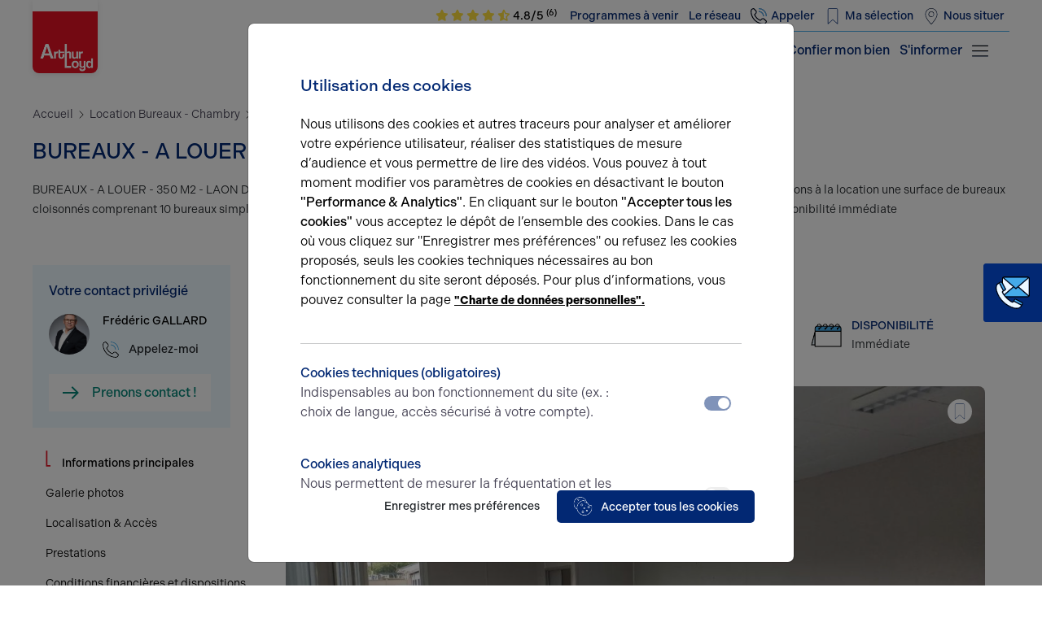

--- FILE ---
content_type: text/html; charset=UTF-8
request_url: https://www.arthur-loyd-aisne.com/bureaux-location/chambry/bureaux-a-louer-350-m2-laon-ref-1303744-0L
body_size: 10979
content:
<!doctype html>
<html lang="">
<head>
  <meta charset="UTF-8">      <meta name="viewport"
          content="width=device-width, initial-scale=1">
    <meta http-equiv="X-UA-Compatible" content="ie=edge">
        <!-- seo --><title>BUREAUX - A LOUER - 350 M2 - LAON</title>
<meta name="description" content="BUREAUX - A LOUER - 350 M2 - LAON
Dans un bâtiment dédié aux activitrés de bureaux  au sein d'un site privé avec parkings, nous vous proposons à la location une surface de bureaux cloisonnés comprenant 10 bureaux simple et un bureau double (open-space), 2 blocs sanitaires (H/F) et dispoosant d'une issue de secours.
Disponibilité immédiate"/>
<link rel="canonical" href="https://www.arthur-loyd-aisne.com/bureaux-location/chambry/bureaux-a-louer-350-m2-laon-ref-1303744-0L"/>
<meta property="og:title" content="BUREAUX - A LOUER - 350 M2 - LAON"/>
<meta property="og:description" content="BUREAUX - A LOUER - 350 M2 - LAON
Dans un bâtiment dédié aux activitrés de bureaux  au sein d'un site privé avec parkings, nous vous proposons à la location une surface de bureaux cloisonnés comprenant 10 bureaux simple et un bureau double (open-space), 2 blocs sanitaires (H/F) et dispoosant d'une issue de secours.
Disponibilité immédiate"/>
<meta property="og:locale" content="fr_FR"/>
<meta property="og:type" content="website"/>
<meta property="og:url" content="https://www.arthur-loyd-aisne.com/bureaux-location/chambry/bureaux-a-louer-350-m2-laon-ref-1303744-0L"/>
<meta property="twitter:description" content="BUREAUX - A LOUER - 350 M2 - LAON
Dans un bâtiment dédié aux activitrés de bureaux  au sein d'un site privé avec parkings, nous vous proposons à la location une surface de bureaux cloisonnés comprenant 10 bureaux simple et un bureau double (open-space), 2 blocs sanitaires (H/F) et dispoosant d'une issue de secours.
Disponibilité immédiate"/>
<meta property="twitter:title" content="BUREAUX - A LOUER - 350 M2 - LAON"/>
<meta property="twitter:card" content="summary_large_image"/>
<meta property="twitter:url" content="https://www.arthur-loyd-aisne.com/bureaux-location/chambry/bureaux-a-louer-350-m2-laon-ref-1303744-0L"/>
<!-- /seo -->
      
  
          <link rel="stylesheet" href="/bundles/autoadmin/aa.min.css?cs=68fa29">
  
  <link rel="stylesheet" href="/build/app.min.css?cs=68fa29">
  <script>
      function getCookie(name) {
          const cookieString = decodeURIComponent(document.cookie);
          const cookies = cookieString.split(';');
          for (let i = 0; i < cookies.length; i++) {
              const cookie = cookies[i].trim();
              if (cookie.startsWith(name + '=')) {
                  return cookie.substring(name.length + 1);
              }
          }
          return null;
      }

      function isAllowedToLoadJs() {
          return parseInt(getCookie('aa_is_bot')) !== 1;
      }
  </script>
    
  <link rel="shortcut icon" href="/favicon.ico">
</head>
<body
    class="page-interne no-bg-header"
        data-google-map-api-key="AIzaSyDgv9PflOqjP6GjM1_eUjzgJ_kWPxcN9d8"
    data-analytics-id="GTM-MT8C44Q"  >
  
  
    <header class="header">
  <div class="menu fixed-top">
    <!-- primary -->
<nav class="menu__primary navbar navbar-expand-lg bg-blue-light">
    <div class="container">
        <a class="menu__logo navbar-brand" href="/">
            <img src="/assets/images/logos/logo-arthur-loyd.webp" alt="Logo" class="img-fluid" width="126" height="141">
            <span>Aisne</span>
        </a>
        <button class="navbar-toggler" type="button" data-bs-toggle="offcanvas" data-bs-target="#offcanvasMenu" aria-controls="offcanvasMenu" aria-label="menu">
            <span class="navbar-toggler-icon"></span>
        </button>
        <div class="navbar-collapse justify-content-end d-none d-lg-flex" id="menuTop">
            <div class="border-bottom-interne d-flex align-items-center">


              
                                                
                <div class="menu__rating ">
                                                                                                                            <a href="https://www.immodvisor.com/pro/arthur-loyd-aisne-soissons-02200-35693.html" target="_blank"                       class="menu__rating-click"
                    >
                                                                                    <i class="fa-solid fa-star color-yellow d-none d-lg-inline-block"></i>
                                                                                                                                                                        <i class="fa-solid fa-star color-yellow d-none d-lg-inline-block"></i>
                                                                                                                                                                        <i class="fa-solid fa-star color-yellow d-none d-lg-inline-block"></i>
                                                                                                                                                                        <i class="fa-solid fa-star color-yellow d-none d-lg-inline-block"></i>
                                                                                                                                                                                                    <i class="fa-solid fa-star-half-stroke color-yellow d-none d-lg-inline-block"></i>
                                                                                                        4.8/5
                                                  <sup>(6)</sup>
                                            </a>
                </div>
                              <ul class="navbar-nav">
                                            
      
                                              
        
            
    
            
              

                          
            <li class="first">
                        <a  class=" nav-link" href="/programmes">
      Programmes à venir
  </a>

                                              
  
    </li>
  
                                      
        
            
    
            
              

                          
            <li class="last">
                        <a  class=" nav-link" href="/le-reseau-arthur-loyd">
      Le réseau
  </a>

                                              
  
    </li>
  

      
                  
                                                                            <li class="nav-item">
                      <a class="btn nav-link ico ico-phone icon-blue-dark fetch-offer-phone" href="tel:" data-fetch="/phone/fetch-phone/page/other_page/bureaux-location|chambry|bureaux-a-louer-350-m2-laon-ref-1303744-0L">
                        <span class="phone-number-container text-nowrap d-inline d-md-none d-lg-inline">Appeler</span>
                      </a>
                    </li>
                    <li class="nav-item">
                        <a href="/espace-client/login" class="btn nav-link ico ico-bookmark icon-blue-dark">Ma sélection</a>
                    </li>
                    <li class="nav-item">
                        <a href="https://www.google.com/maps/place/data=!4m2!3m1!1s0x47e85eba1aa5cd2b:0xc2dff57bb265764f?sa=X&amp;ved=1t:8290&amp;ictx=111" class="btn nav-link ico ico-localisation icon-blue-dark" target="_blank">Nous situer</a>
                    </li>
                </ul>
            </div>
        </div>
    </div>
</nav>
<!-- primary -->
<!-- secondary -->
<nav class="menu__secondary navbar navbar-expand-lg bg-white">
    <div class="container">

        <div class="collapse navbar-collapse justify-content-end" id="menuSecondary">
            <ul class="navbar-nav">
                                      
      
                                              
        
            
    
            
              

                          
            <li class="first">
                        <a  class=" nav-link" href="/bureaux-vente">
      Acheter
  </a>

                                              
  
    </li>
  
                            
        
            
    
            
              

                          
            <li class="">
                        <a  class=" nav-link" href="/bureaux-location">
      Louer
  </a>

                                              
  
    </li>
  
                                      
        
            
    
            
              

                          
            <li class="last">
                        <a  class=" nav-link" href="/actualites">
      S'informer
  </a>

                                              
  
    </li>
  

      
              <li>
                                <a href="#contact-form" class="nav-link ">Confier mon bien</a>
              </li>
            </ul>
          <button class="bg-transparent border-0 ico ico-hamburger ico-20x20 icon-blue-dark mr-20" type="button" data-bs-toggle="offcanvas" data-bs-target="#offcanvasMenu" aria-controls="offcanvasMenu" aria-label="menu">
          </button>
        </div>
    </div>
</nav>
<!-- secondary -->

<!-- mobile menu -->
<div class="offcanvas offcanvas-end" tabindex="-1" id="offcanvasMenu" aria-labelledby="offcanvasMenuLabel">
  <div class="offcanvas-header">
    <div class="offcanvas-title" id="offcanvasMenuLabel">
      <a class="menu__logo navbar-brand" href="#">
        <img src="/assets/images/logos/logo-arthur-loyd.webp" alt="Logo" class="img-fluid" width="126" height="141">
        <span>Aisne</span>
      </a>
    </div>
    <button type="button" class="btn-close text-reset" data-bs-dismiss="offcanvas" aria-label="Close"></button>
  </div>
  <div class="offcanvas-body">
    <nav class="navbar navbar-expand-lg">
      <div class="collapse navbar-collapse justify-content-between d-block">
        <ul class="navbar-nav flex-column">
                                  
      
                                              
        
            
    
            
              

                          
            <li class="first">
                        <a  class=" nav-link" href="/bureaux-location">
      Nos Offres
  </a>

                                              
  
    </li>
  
                            
        
            
    
            
              

                          
            <li class="">
                        <a  class=" nav-link" href="/le-reseau-arthur-loyd">
      Le réseau
  </a>

                                              
  
    </li>
  
                            
                  
                            
    
            
              

                                        
            <li class="dropdown">
                        <span class=" nav-text dropdown-toggle" data-bs-toggle="dropdown">
      Nos métiers
  </span>

                                              
      
          <ul class="depth-2 dropdown-menu">
                                              
        
            
    
            
              

                          
            <li class="first">
                        <a  class=" nav-link" href="/conseil">
      Conseils
  </a>

                                              
  
    </li>
  
                            
        
            
    
            
              

                          
            <li class="">
                        <a  class=" nav-link" href="/transaction">
      Transaction
  </a>

                                              
  
    </li>
  
                            
        
            
    
            
              

                          
            <li class="">
                        <a  class=" nav-link" href="/evaluation">
      Evaluation
  </a>

                                              
  
    </li>
  
                            
        
            
    
            
              

                          
            <li class="">
                        <a  class=" nav-link" href="/investissement">
      Investissement
  </a>

                                              
  
    </li>
  
                                      
        
            
    
            
              

                          
            <li class="last">
                        <a  class=" nav-link" href="/logistique">
      Logistique
  </a>

                                              
  
    </li>
  

          </ul>
      
    </li>
  
                            
                  
                            
    
            
              

                                        
            <li class="dropdown">
                        <span class=" nav-text dropdown-toggle" data-bs-toggle="dropdown">
      A propos
  </span>

                                              
      
          <ul class="depth-2 dropdown-menu">
                                              
        
            
    
            
              

                          
            <li class="first">
                        <a  class=" nav-link" href="/equipe">
      Equipe
  </a>

                                              
  
    </li>
  
                            
        
            
    
            
              

                          
            <li class="">
                        <a  class=" nav-link" href="/historique">
      Historique
  </a>

                                              
  
    </li>
  
                            
        
            
    
            
              

                          
            <li class="">
                        <a  class=" nav-link" href="/nos-valeurs">
      Nos valeurs
  </a>

                                              
  
    </li>
  
                            
        
            
    
            
              

                          
            <li class="">
                        <a  class=" nav-link" href="/nos-partenaires">
      Nos partenaires
  </a>

                                              
  
    </li>
  
                            
        
            
    
            
              

                          
            <li class="">
                        <a  class=" nav-link" href="/nos-honoraires">
      Nos honoraires
  </a>

                                              
  
    </li>
  
                                      
        
            
    
            
              

                          
            <li class="last">
                        <a  class=" nav-link" href="/donnees-personnelles">
      RGPD
  </a>

                                              
  
    </li>
  

          </ul>
      
    </li>
  
                            
                  
                            
    
            
              

                                        
            <li class="dropdown">
                        <span class=" nav-text dropdown-toggle" data-bs-toggle="dropdown">
      Actualités et parutions
  </span>

                                              
      
          <ul class="depth-2 dropdown-menu">
                                              
        
            
    
            
              

                          
            <li class="first">
                        <a  class=" nav-link" href="/actualites">
      Actualités
  </a>

                                              
  
    </li>
  
                            
        
            
    
            
              

                          
            <li class="">
                        <a  class=" nav-link" href="/parutions">
      Parutions
  </a>

                                              
  
    </li>
  
                                      
        
            
    
            
              

                          
            <li class="last">
                        <a  class=" nav-link" href="/nos-references">
      Nos références
  </a>

                                              
  
    </li>
  

          </ul>
      
    </li>
  
                                      
        
            
    
            
              

                          
            <li class="last">
                        <a  class=" nav-link" href="/programmes">
      Programme à venir
  </a>

                                              
  
    </li>
  

      
                      <li><a class="nav-link" href="/espace-client/login">Connexion</a></li>
                  </ul>
      </div>
    </nav>
  </div>
</div>
<!-- mobile menu -->  </div>
</header>
    <div id="offerTop"></div>
  <div class="container-fluid offer flex-column mt-100">
    <div class="container flex-column">
      <div class="d-none d-md-block">
          <div class="breadcrumbs-container">
    <ol class="breadcrumbs">
                                            <li class="breadcrumb-item "><a class="" href="/">Accueil</a></li>
                                      <li class="breadcrumb-item "><a class="" href="/bureaux-location/aisne/chambry">Location Bureaux - Chambry</a></li>
                                                        <li class="breadcrumb-item  active"><span class="">BUREAUX - A LOUER - 350 M2 - LAON</span></li>
          </ol>
  </div>

      </div>
      <div class="container-fluid spacing-bottom-20">
        <div class="row mb-0">
          <h1 class="oth">BUREAUX - A LOUER - 350 M2 - LAON</h1>
          <div class="mb-40">
            <p>BUREAUX - A LOUER - 350 M2 - LAON
Dans un bâtiment dédié aux activitrés de bureaux  au sein d'un site privé avec parkings, nous vous proposons à la location une surface de bureaux cloisonnés comprenant 10 bureaux simple et un bureau double (open-space), 2 blocs sanitaires (H/F) et dispoosant d'une issue de secours.
Disponibilité immédiate</p>
          </div>
        </div>

        <div class="row offer__content">
          <div class="offer__aside ">
                        <div class="sticky-top">
                            <div class="offer__bloc-left-agent bg-blue-light">
                <div class="row">
                  <span class="col-lg-12 title-1 color-blue-dark pb-3 text-center text-md-start">Votre contact privilégié</span>
                  <div class="col-lg-12 d-flex flex-column flex-md-row">
                    <div class="offer__bloc-left-agent__profil">
                      <img src="/media/image/4ede7805-1854-fg-photopro-light.jpg" class="img-fluid rounded-pill" alt="Frédéric GALLARD" title="Frédéric GALLARD" width="50px" height="50">
                    </div>
                    <div class="offer__bloc-left-agent__description p-0">
                      <label class="title-2 color-black pb-3">Frédéric GALLARD</label>
                      <a class="offer__buttons-tel title-2 ico ico-phone fetch-offer-phone" data-fetch="/phone/fetch-offer/731" aria-labelledby="tel">
                        <span class="phone-number-container text-nowrap">Appelez-moi</span>
                      </a>
                    </div>
                  </div>
                  <div class="col-lg-12 mt-20 text-center text-md-start">
                    <a href="#contact-form" class="offer__agent-btn btn btn-white">
                      <span class="ico ico-right-arrow icon-green ico-no-bg d-flex align-items-center"></span>
                      Prenons contact !
                    </a>
                  </div>
                </div>
              </div>
                            <div id="navbar-scrollspy" class="offer__bloc-left-menu">
                <ul class="nav flex-column">
                  <li class="nav-item">
                    <a class="nav-link active" aria-current="page" href="#offerTop">
                      <span class="ico ico-L-puce icon-red"></span>
                      Informations principales
                    </a>
                  </li>
                  <li class="nav-item">
                    <a class="nav-link" href="#gallery">
                      <span class="ico ico-L-puce icon-red"></span>
                      Galerie photos
                    </a>
                  </li>
                                    <li class="nav-item">
                    <a class="nav-link" href="#localisation">
                      <span class="ico ico-L-puce icon-red"></span>
                      Localisation & Accès
                    </a>
                  </li>
                  <li class="nav-item">
                    <a class="nav-link" href="#prestations">
                      <span class="ico ico-L-puce icon-red"></span>
                      Prestations
                    </a>
                  </li>
                  <li class="nav-item">
                    <a class="nav-link" href="#conditions">
                      <span class="ico ico-L-puce icon-red"></span>
                      Conditions financières et dispositions
                    </a>
                  </li>
                  <li class="nav-item">
                    <a class="nav-link" href="#energie">
                      <span class="ico ico-L-puce icon-red"></span>
                      Energie
                    </a>
                  </li>
                </ul>
              </div>
            </div>
          </div>

          <div class="offer-details__content">
            <div class="container-fluid spacing-bottom-20 spacing-md-bottom-40" > <!--data-bs-spy="scroll" data-bs-target="#navbar-scrollspy" data-bs-offset="1" data-bs-method="position" tabindex="0"-->
              <div class="row offer__reference align-items-center">
                <div class="col-lg-6 order-lg-1 order-2 text-center text-lg-start mt-10 mt-md-0">
                  <span class="fs-16 fw-400 color-blue-dark">Référence : <span class="fw-500">1303744-0L</span></span>
                </div>
                <div class="col-lg-6 d-flex justify-content-between justify-content-lg-end order-lg-2 order-1">
                  
                                    


                </div>
              </div>
              <div class="row offer__amenities align-items-center">
                <div class="col-6 col-lg-3 mb-10 mb-lg-0">
                  <div class="container-fluid">
                    <div class="row">
                      <div class="ico ico-office-localisation ico-40x40 p-0 w-auto mr-11"></div>
                      <div class="offer__amenities-desc p-0">
                        <span class="fs-14 fw-500 color-blue-dark d-block text-uppercase">Adresse</span>
                        <span class="fs-14 fw-400">
                                                        LAON
                                                  </span>
                      </div>
                    </div>
                  </div>
                </div>
                <div class="col-6 col-lg-3 ps-0 mb-10 mb-lg-0">
                  <div class="container-fluid">
                    <div class="row">
                      <div class="ico ico-layout ico-40x40 p-0 w-auto mr-11"></div>
                      <div class="offer__amenities-desc p-0">
                        <span class="fs-14 fw-500 color-blue-dark d-block text-uppercase">Surface</span>
                        <span class="fs-14 fw-400">
                                                      <b>345 m²</b>&nbsp;non divisible
                                                  </span>
                      </div>
                    </div>
                  </div>
                </div>
                <div class="col-6 col-lg-3 ps-0 mb-10 mb-lg-0">
                  <div class="container-fluid">
                    <div class="row">
                      <div class="ico ico-office ico-40x40 p-0 w-auto mr-11"></div>
                      <div class="offer__amenities-desc p-0">

                        
                                                    <span class="fs-14 fw-500 color-blue-dark d-block text-uppercase">Prix</span>
                        
                                                  <a href="#contact-form">Nous consulter</a>
                                              </div>
                    </div>
                  </div>
                </div>
                <div class="col-6 col-lg-3 ps-0 mb-10 mb-lg-0">
                  <div class="container-fluid">
                    <div class="row">
                      <div class="ico ico-calendar ico-40x40 w-auto p-0  mr-11"></div>
                      <div class="offer__amenities-desc p-0">
                        <span class="fs-14 fw-500 color-blue-dark d-block text-uppercase">Disponibilité</span>
                        <span class="fs-14 fw-400">Immédiate</span>
                      </div>
                    </div>
                  </div>
                </div>
              </div>
              <div id="gallery" class="row offer__gallery">
                <div class="col-lg-12">
                  <!-- Slider main container -->
                  <div class="swiper-container" data-autoplay="true" data-effect="fade" data-nav="true">
                    <div class="swiper">
                      <!-- Additional required wrapper -->
                      <div class="swiper-wrapper">
                        <!-- Slides -->
                                                                              <div class="swiper-slide">
                              <div class="offer__gallery-img">
                                <img src="/media/image/78a850_1303744_Principale.jpg" class="img-fluid" alt="" title="78a850_1303744_Principale.jpg">
                              </div>
                            </div>
                                                      <div class="swiper-slide">
                              <div class="offer__gallery-img">
                                <img src="/media/image/8764b1_1303744_image0000041.jpg" class="img-fluid" alt="" title="8764b1_1303744_image0000041.jpg">
                              </div>
                            </div>
                                                      <div class="swiper-slide">
                              <div class="offer__gallery-img">
                                <img src="/media/image/e64ffe_1303744_image0000071__2_.jpg" class="img-fluid" alt="" title="e64ffe_1303744_image0000071__2_.jpg">
                              </div>
                            </div>
                                                  
                      </div>
                      <a href="/espace-client/login" class="offer__featured-bookmark ico ico-bookmark "></a>
                      <a href="/bureaux-location/chambry/bureaux-a-louer-350-m2-laon-ref-1303744-0L" class="offer__gallery-number ico ico-gallery"><span class="index">1</span>&nbsp;/&nbsp;3</a href="">
                    </div>
                  </div>
                </div>
              </div>
                            <div id="localisation" class="row offer__localisation">
                <h2 class="color-blue-dark h3">Localisation & Accès</h2>
                <div class="container-fluid">
                  <div class="col-lg-12 p-2 border-1 border-grey"
                       style="height: 200px"
                       id="offer-map"
                       data-zoom="11"
                       data-lat="49.58866"
                       data-lng="3.64356"
                  >
                  </div>
                </div>
                                <div class="container-fluid">
                  <div class="row mt-3">
                    <div class="col-lg-12">
                      <div class="row">
                                                                                                </div>
                    </div>
                  </div>
                </div>
              </div>
              <hr>
              <div id="prestations" class="row offer__prestations">
                <h2 class="color-blue-dark h3">Prestations</h2>
                <div class="container-fluid">
                  <div class="row mt-3">
                    <div class="col-lg-12">
                      <div class="row">
                                                      <div class="col-lg-6 d-flex align-items-start mb-2 pr-24">
        <span class="ico ico-L-puce icon-green ico-no-bg ico-20x20"></span>
        <span>Chauffage individuel gaz</span>
    </div>
                                                      <div class="col-lg-6 d-flex align-items-start mb-2 pr-24">
        <span class="ico ico-L-puce icon-green ico-no-bg ico-20x20"></span>
        <span>Locaux en bon état</span>
    </div>
                                                      <div class="col-lg-6 d-flex align-items-start mb-2 pr-24">
        <span class="ico ico-L-puce icon-green ico-no-bg ico-20x20"></span>
        <span>Faux-plafonds</span>
    </div>
                                                      <div class="col-lg-6 d-flex align-items-start mb-2 pr-24">
        <span class="ico ico-L-puce icon-green ico-no-bg ico-20x20"></span>
        <span>Pré-câblage informatique</span>
    </div>
                                                      <div class="col-lg-6 d-flex align-items-start mb-2 pr-24">
        <span class="ico ico-L-puce icon-green ico-no-bg ico-20x20"></span>
        <span>Entrée indépendante</span>
    </div>
                                                      <div class="col-lg-6 d-flex align-items-start mb-2 pr-24">
        <span class="ico ico-L-puce icon-green ico-no-bg ico-20x20"></span>
        <span>Double accès</span>
    </div>
                                                      <div class="col-lg-6 d-flex align-items-start mb-2 pr-24">
        <span class="ico ico-L-puce icon-green ico-no-bg ico-20x20"></span>
        <span>Cloisonnement</span>
    </div>
                                                      <div class="col-lg-6 d-flex align-items-start mb-2 pr-24">
        <span class="ico ico-L-puce icon-green ico-no-bg ico-20x20"></span>
        <span>Double vitrage</span>
    </div>
                                                      <div class="col-lg-6 d-flex align-items-start mb-2 pr-24">
        <span class="ico ico-L-puce icon-green ico-no-bg ico-20x20"></span>
        <span>Parking</span>
    </div>
                                                      <div class="col-lg-6 d-flex align-items-start mb-2 pr-24">
        <span class="ico ico-L-puce icon-green ico-no-bg ico-20x20"></span>
        <span>Sanitaires</span>
    </div>
                                                      <div class="col-lg-6 d-flex align-items-start mb-2 pr-24">
        <span class="ico ico-L-puce icon-green ico-no-bg ico-20x20"></span>
        <span>Revêtement sol : carrelage</span>
    </div>
                                                      <div class="col-lg-6 d-flex align-items-start mb-2 pr-24">
        <span class="ico ico-L-puce icon-green ico-no-bg ico-20x20"></span>
        <span>Revêtement sol : plastique</span>
    </div>
                                                      <div class="col-lg-6 d-flex align-items-start mb-2 pr-24">
        <span class="ico ico-L-puce icon-green ico-no-bg ico-20x20"></span>
        <span>Surface RDC : 345 m²</span>
    </div>
                                              </div>
                    </div>
                  </div>
                </div>
              </div>
              <div class="row offer__ask">
                <div class="container-fluid">
                  <div class="offer__ask-content bg-blue-dark color-white py-4 pl-10 pr-10 pl-md-100 pr-md-100 text-center">
                    <div class="mx-auto">
                      <span class="title-1">Une question ?</span>
                      <p class="fs-14 fw-400 py-3">
                        L’équipe Arthur Loyd Aisne est <b>à votre écoute</b> et vous accompagne le long de votre recherche.
                      </p>
                      <a href="#contact-form" class="btn btn-blue-light w-auto mx-auto py-2 px-4">Demander plus d'informations</a>
                    </div>
                  </div>
                </div>
              </div>
              <hr>
              <div id="conditions" class="row offer__localisation spacing-bottom-20">
                <h2 class="color-blue-dark h3">Conditions financières et dispositions</h2>

                <div class="container-fluid">
                  <div class="row mt-3">
                    <div class="col-lg-12">
                      <div class="row">
                                                                          <div class="col-lg-6 d-flex align-items-start mb-2 pr-24">
        <span class="ico ico-L-puce icon-green ico-no-bg ico-20x20"></span>
        <span><b>Type</b> Bureaux</span>
    </div>
                                                                          <div class="col-lg-6 d-flex align-items-start mb-2 pr-24">
        <span class="ico ico-L-puce icon-green ico-no-bg ico-20x20"></span>
        <span><b>Paiement du loyer</b> Mensuel d'avance</span>
    </div>
                                                                          <div class="col-lg-6 d-flex align-items-start mb-2 pr-24">
        <span class="ico ico-L-puce icon-green ico-no-bg ico-20x20"></span>
        <span><b>Révision annuelle</b> ILAT Indice des Loyers des Activités Tertiaires</span>
    </div>
                                                                          <div class="col-lg-6 d-flex align-items-start mb-2 pr-24">
        <span class="ico ico-L-puce icon-green ico-no-bg ico-20x20"></span>
        <span><b>Impot foncier</b> 3400 € /an</span>
    </div>
                                                                          <div class="col-lg-6 d-flex align-items-start mb-2 pr-24">
        <span class="ico ico-L-puce icon-green ico-no-bg ico-20x20"></span>
        <span><b>Bail</b> 3-6-9 ans</span>
    </div>
                                                                          <div class="col-lg-6 d-flex align-items-start mb-2 pr-24">
        <span class="ico ico-L-puce icon-green ico-no-bg ico-20x20"></span>
        <span><b>Honoraires location</b> 15% HT du loyer annuel en principal HT / HC à la charge du preneur</span>
    </div>
                                                                          <div class="col-lg-6 d-flex align-items-start mb-2 pr-24">
        <span class="ico ico-L-puce icon-green ico-no-bg ico-20x20"></span>
        <span><b>Conditions particulières à la location</b> Repartition des charges de chauffage entre les locataires ( compteur thermique).
Entretien de la chaudière a la charge du Bailleur</span>
    </div>
                                            </div>
                    </div>
                  </div>
                </div>



                                                <div class="container-fluid">
                  <div class="offer__table bg-blue-light p-md-10 p-lg-30">
                    <table class="table">
                      <thead>
                      <tr class="border-green">
                                                      <th scope="col">Étage</th>
                                                      <th scope="col">Type</th>
                                                      <th scope="col">Surface <span class="fw-400">(m²)</span></th>
                                                </tr>
                      </thead>
                      <tbody>
                                                <tr class="h-80">
                                                        <td>RDC</td>
                                                        <td>Bureaux</td>
                                                        <td>345</td>
                                                      </tr>
                                              <tr class="total h-20">
                                                                              <td>
                              <span class="fw-500">
                                Total
                              </span>
                            </td>
                                                                                                        <td>/</td>
                                                                                                        <td>
                                345
                            </td>
                                                                          </tr>
                      </tbody>
                    </table>
                  </div>
                  <div class="fs-12 fw-400 d-flex justify-content-end">
                    Eléments affichés non contractuels
                  </div>
                </div>
                              </div>
              <hr>

              <div id="energie" class="row offer__energie spacing-md-bottom-20 d-flex justify-content-between">
                                <h2 class="color-blue-dark h3">&Eacute;nergie</h2>
                <div class="col-lg-12 d-flex fs-16 flex-wrap flex-xl-nowrap">
                  <div class="mr-40 mr-sm-64 filter-grayscale">

                                        <div class="offer__energie-dpe gap-2">
                                              <span class="" style="background-color: #1BA23F">A</span>
                                              <span class="" style="background-color: #48BB46">B</span>
                                              <span class="" style="background-color: #BCD929">C</span>
                                              <span class="" style="background-color: #EEEB00">D</span>
                                              <span class="" style="background-color: #FFCB13">E</span>
                                              <span class="" style="background-color: #FCA442">F</span>
                                              <span class="" style="background-color: #F32E28">G</span>
                                          </div>
                    <span class="fw-500">Diagnostic de performance énergétique</span>
                                          <p class="fw-400">Diagnostic DPE en cours</p>
                    
                  </div>
                  <div class="filter-grayscale">
                                                            <div class="offer__energie-ges gap-2">
                                              <span class="" style="background-color: #D9CDE8">A</span>
                                              <span class="" style="background-color: #D393EB">B</span>
                                              <span class="" style="background-color: #BA6CDC">C</span>
                                              <span class="" style="background-color: #AF4CDA">D</span>
                                              <span class="" style="background-color: #AD2BD9">E</span>
                                              <span class="" style="background-color: #A306CC">F</span>
                                              <span class="" style="background-color: #8300D0">G</span>
                                          </div>
                    <span class="fw-500">Indice d'émission de gaz à effet de serre</span>
                                          <p class="fw-400">Diagnostic GES en cours</p>
                                      </div>
                </div>
              </div>
            </div>
          </div>
        </div>
      </div>
    </div>
  </div>

  <div class="contact mt-md-40 bg-grey-light " id="contact-form">
    <div class="container-fluid ps-0">
        <div class="row">
            <div class="col-lg-6">
                <img src="/assets/images/photos/cta.webp" class="img-fluid" alt="">
            </div>
            <div class="col-lg-6 d-flex align-items-center p-5">
                <div class="d-flex flex-column">
                    <form name="contact_lead" method="post">
                        <div class="container-fluid">
                            <span class="h2 color-blue-dark mb-4 d-block">Nous avons hâte de vous lire,<br /><span class="fw-400">prenez contact !</span><span class="ico ico-old-phone ico-24x24 d-inline ml-10"></span></span>
                        <div class="row">
                            <div class="col-12 form-errors">  </div>
                            <div class="mb-3 col-lg-6 pe-4">
                                 <label class="form-label required" for="contact_lead_lastname">Nom*  </label>
                                 <input type="text" id="contact_lead_lastname" name="contact_lead[lastname]" required="required" placeholder="Entrez votre nom" size="100" aria-describedby="Nom" class="form-control form-control" required="required" />
                            </div>
                            <div class="mb-3 col-lg-6 pe-4">
                                <label class="form-label" for="contact_lead_firstname">Prénom*  </label>
                                <input type="text" id="contact_lead_firstname" name="contact_lead[firstname]" placeholder="Entrez votre prénom" size="100" aria-describedby="Prénom" class="form-control form-control" required="required" />
                            </div>
                        </div>
                        <div class="row">
                            <div class="mb-3 col-lg-6 pe-4">
                              <label class="form-label" for="contact_lead_email">E-mail*  </label>
                              <input type="email" id="contact_lead_email" name="contact_lead[email]" placeholder="Entrez votre adresse e-mail" size="100" aria-describedby="Email" type="email" required="required" class="form-control" />
                            </div>
                            <div class="mb-3 col-lg-6 pe-4">
                              <label class="form-label" for="contact_lead_phone">N° de téléphone*  </label>
                              <input type="tel" id="contact_lead_phone" name="contact_lead[phone]" placeholder="Entrez votre téléphone" size="100" aria-describedby="telephone" type="tel" required="required" class="form-control" />
                            </div>
                        </div>
                        <div class="row">
                          <div class="mb-3 col-lg-12 pe-4">
                            <label class="form-label required" for="contact_lead_offerType">Type d&#039;offre  </label>
                            <select id="contact_lead_offerType" name="contact_lead[offerType]" required="required" placeholder="" aria-describedby="offer" class="form-control"><option value="" selected="selected">Choisir un type d&#039;offre correspondant à votre demande</option><option value="6">Bureaux</option><option value="8">Locaux commerciaux</option><option value="7">Locaux d&#039;activité entrepôts</option><option value="9">Terrains</option></select>
                          </div>
                        </div>
                        <div class="row">
                            <div class="col-lg-12 pe-4">
                              <label class="form-label" for="contact_lead_message">Message  </label>
                              <textarea id="contact_lead_message" name="contact_lead[message]" placeholder="Bonjour, je vous contacte au sujet de locaux commerciaux à louer dans le secteur de..." cols="30" rows="5" class="form-control"></textarea>
                            </div>
                        </div>
                        <div class="row mb-3">
                            <div class="col-lg-12 pe-4 py-3">
                              <div class="form-check">        
        <input type="checkbox" id="contact_lead_gpdrAccepted" name="contact_lead[gpdrAccepted]" required="required" class="form-check-input form-check-input" value="1" />
        <label class="pl-12 pt-1 form-check-label required" for="contact_lead_gpdrAccepted">En soumettant ce formulaire, j&#039;accepte que les informations saisies soient exploitées dans le cadre de ma demande et de la relation commerciale qui peut en découler.*  </label></div>
                            </div>
                        </div>
                        <button type="submit" class="btn btn-green ico ico-right-arrow icon-white ico-no-bg">
                          Envoyer
                        </button>
                        </div>
                  <fieldset class="d-none form-group"><div id="contact_lead_as">    <div class="form-group"><input type="text" id="name" name="contact_lead[as][name][name]" class="d-none form-control" /></div>
  
        <input type="text" id="usrtmr" name="contact_lead[as][usrtmr][usrtmr]" class="d-none" value=""/>


  
</div></fieldset><input type="hidden" id="contact_lead__token" name="contact_lead[_token]" value="d057ed8a2f9032ac0a27f75db22653.3c-3n56s6gV8FLQ1c7R-B3OZM7cWDrooJqqErvlHIKI.mvfe2c2YuTMWU9xAP_cwPkDUHvRTaN5sV96p37gLEOyQq4HFrOGPQDdQ9Q" /></form>
                </div>
            </div>
        </div>
    </div>
</div>
  <div class="container-mid mt-40 mt-md-80 mb-20 mb-md-80">
    <div class="row text-center">
      <h2 class="ico ico-L-puce icon-red ico-title justify-content-center color-blue-dark">Ces offres peuvent vous intéresser !</h2>
    </div>
    <div class="offer_highlighted row">
            <div class="col-md-6 col-lg-3 rounded-3 p-20 p-lg-0 spacing-lg-right-30">
                                    <div class="offer mb-30 mt-lg-30 block">
  <div class="offer__informations">
    <div class="offer__featured">
      <a href="/bureaux-location/chambry/a-louer-locaux-d-activites-4-800-m2-laon-ref-1326114-0L">
                                                        
        <img src="/media/image/5a690e_1326114_Principale.jpg" class="img-fluid rounded-0" alt="offer" title="offer" width="298" height="223" loading="lazy" >
      </a>
              <a href="#" class="offer__featured-advice resize-map ico ico-advice"></a>
            <a href="/espace-client/login" class="offer__featured-bookmark ico ico-bookmark " aria-label="bookmark"></a>
      <a href="/bureaux-location/chambry/a-louer-locaux-d-activites-4-800-m2-laon-ref-1326114-0L" class="offer__featured-gallery ico ico-gallery">1 / 1</a>
    </div>
    <div class="offer__description">
                <span class="offer__type">
                  Bureaux
                </span>
      <a href="/bureaux-location/chambry/a-louer-locaux-d-activites-4-800-m2-laon-ref-1326114-0L" class="offer__title">
                  A LOUER - LOCAUX D&#039;ACTIVITÉS -4 800 M2 - LAON
        
      </a>
      <p class="offer__details">
                  <span class="offer__details-value fw-500">4824 m²</span>&nbsp;non divisible
              </p>
      <span class="offer__price">
                    <span class="offer__price-value fw-500">
                                                                    <span class="fw-400 fs-16">
                          Prix sur demande
                        </span>
                                          </span>
                </span>
    </div>
    <div class="offer__buttons">
                      <a href="/bureaux-location/chambry/a-louer-locaux-d-activites-4-800-m2-laon-ref-1326114-0L#contact-form" class="offer__buttons-contact ico ico-mail" aria-label="send mail"></a>
                    <a class="offer__buttons-tel ico ico-phone fetch-offer-phone" href="tel:" data-fetch="/phone/fetch-offer/1324" aria-labelledby="tel" aria-label="phone">
          <span class="phone-number-container text-nowrap"></span>
        </a>
                </div>
  </div>
  </div>
        </div>
    </div>  </div>

  <div class="call_to_action full reverse container-fluid bg-blue-light">
    <div class="row align-items-stretch">
        <div class="col-lg-6 p-20 pl-lg-100 pr-lg-100 calc-margin-left d-flex flex-column justify-content-center text-center text-md-start">
            <span class="mb-20 d-inline color-blue-dark fs-20 fw-600">
                              Vous n’avez pas trouvé l’offre qu’il vous faut ?
                          </span>
            <p class="mb-20">
              <b>Déléguez votre projet</b> à nos experts et soyez prévenus des nouvelles offres en <b>avant-première</b> correspondant à votre recherche.
            </p>
            <div class="container-fluid">
                <div class="row flex-row justify-content-center justify-content-md-start">
                    <a href="#contact-form" class="btn btn-grey-dark py-2 px-3 me-3 my-0 w-auto ">Je souhaite déléguer ma recherche</a>
                </div>
            </div>
        </div>
        <div class="call_to_action__img col-lg-6 p-0 d-flex align-items-center">
            <img src="/assets/images/photos/cta-2.webp" class="img-fluid" alt="Vous n’avez pas trouvé l’offre qu’il vous faut ?" title="Vous n’avez pas trouvé l’offre qu’il vous faut ?" width="600" height="450">
        </div>
    </div>
</div>
    
<div class="btn_contact_sticky d-none d-lg-block">
    <a href="#contact-form" class="ico ico-contact ico-30x30 ">
        <span class="d-inline-block d-lg-none color-white fs-20">Nous contacter</span>
    </a>
</div>

  
<div class="btn-mobile-footer d-flex d-lg-none position-fixed bottom-0 w-100 justify-content-between" style="z-index: 1021">
  <a
    class="btn-phone bg-blue-dark btn btn-secondary p-2 fs-14 fetch-offer-phone"
    href="tel:"
    data-fetch="/phone/fetch-phone/page/other_page/bureaux-location|chambry|bureaux-a-louer-350-m2-laon-ref-1303744-0L"
  >
    <span class="ico ico-phone icon-white">
    </span>
    <span class="phone-number-container text-nowrap d-inline d-md-none d-lg-inline">Appeler</span>
  </a>
    <div class="btn_contact_sticky">
    <a href="#contact-form" class="ico ico-contact ico-30x30 ">
      <span class="d-inline-block d-lg-none color-white fs-20">Nous contacter</span>
    </a>
  </div>
</div>
<footer class="footer">
    <div class="footer__partenaire bg-blue-dark color-white">
        <div class="container">
            <div class="row align-items-center pt-20 pt-lg-36 pb-lg-36 px-2 px-md-0 spacing-bottom-20 spacing-lg-bottom-0">
                <div class="col-lg-2 col-md-12 text-center text-lg-start">
                    <h2>Partenaires</h2>
                </div>
                <div class="col-lg-2 col-md-2 col-sm-4 col-4 col-xs-4 mr-md-24 pl-md-24 ">
                    <a href="https://www.606-amenagements.com/" class="d-inline-block bg-white rounded-3 p-2 p-md-3" target="_blank">
                        <img src="/assets/images/logos/606amenagements-min-1-1.png" alt="606 amenagements" class="img-fluid" width="188" height="42">
                    </a>
                </div>
                <div class="col-lg-3 col-md-3 col-sm-8 col-8 col-xs-8 d-flex justify-content-start flex-column pl-24 pl-md-0">
                    <a href="https://www.606-amenagements.com/" class="color-white" target="_blank">
                        <span class="d-block title-1">606 Aménagements</span>
                        <p class="m-0">Expert en aménagement et réhabilitation</p>
                    </a>
                </div>
                <div class="col-lg-1 col-md-1 col-sm-4 col-4">
                    <a href="https://berrys.fr/" class="d-inline-block bg-white rounded-3 p-2 p-md-3 text-center" target="_blank">
                        <img src="/assets/images/logos/logo-berrys-or.png" alt="BERRY'S" class="img-fluid" width="67" height="67">
                    </a>
                </div>
                <div class="col-lg-3 col-md-3 col-sm-8 col-8 d-flex justify-content-center flex-column pl-24 pl-md-0">
                    <a href="https://berrys.fr/" class="color-white" target="_blank">
                        <span class="d-block title-1">BERRY'S</span>
                        <p class="m-0">Acteur incontournable de la gestion de vos biens</p>
                    </a>
                </div>

            </div>
        </div>
    </div>
    <div class="footer__menu bg-blue-light text-center text-md-start">
        <div class="container">
            <div class="row align-items-start justify-content-between">
                <div class="col-md-6 col-lg-2 order-2 order-lg-1 spacing-bottom-20 pe-md-4">
                    <h3 class="color-blue-dark">Faîtes-nous part de votre projet !</h3>
                    <p class="sample">
                                                                        <span class="d-block title-2 mb-6 text-nowrap">Votre agence dans l'Aisne</span>
                        <a href="https://maps.google.com/?q=8 Boulevard Gambetta, Soissons 02200" target="_blank" class="color-black fs-12">8 Boulevard Gambetta, Soissons 02200</a>
                    </p>
                    <div class="socialnetwork d-inline-flex">
                                                                                                <a href="https://www.linkedin.com/company/arthur-loyd-aisne/" class="ico ico-linkedin" target="_blank" aria-label="linkedin social">
                        </a>
                                                
                    </div>
                </div>
                <div class="col-md-6 col-lg-2 order-3 order-lg-2">
                    <span class="title-2 color-blue-dark d-block mb-lg-24">Service</span>
                    <ul class="list-unstyled">
                                              
      
                                              
        
            
    
            
              

                          
            <li class="first">
                        <a  class=" nav-link" href="/bureaux-location">
      Location bureaux
  </a>

                                              
  
    </li>
  
                            
        
            
    
            
              

                          
            <li class="">
                        <a  class=" nav-link" href="/locaux-commerciaux-vente">
      Achat locaux commerciaux
  </a>

                                              
  
    </li>
  
                                      
        
            
    
            
              

                          
            <li class="last">
                        <a  class=" nav-link" href="/terrains-location">
      Location terrains
  </a>

                                              
  
    </li>
  

      
                    </ul>


                    <a href="#contact-form" class="btn btn-contact mt-lg-24 ">Nous contacter</a>
                </div>
                <div class="col-lg-1 d-flex justify-content-center order-1 order-lg-3">
                    <a href="https://www.arthur-loyd.com/">
                        <img src="/assets/images/logos/logo-arthur-loyd.svg" class="img-fluid logo" alt="Logo" width="75" height="75">
                    </a>
                </div>
                <div class="col-md-6 col-lg-2 order-3 order-lg-4 ps-lg-5">
                    <span class="title-2 color-blue-dark d-block mb-lg-24">A propos</span>
                    <ul class="list-unstyled">
                                              
      
                                              
        
            
    
            
              

                          
            <li class="first">
                        <a  class=" nav-link" href="/le-reseau-arthur-loyd">
      Le réseau Arthur Loyd
  </a>

                                              
  
    </li>
  
                            
        
            
    
            
              

                          
            <li class="">
                        <a  class=" nav-link" href="/equipe">
      L'équipe
  </a>

                                              
  
    </li>
  
                            
        
            
    
            
              

                          
            <li class="">
                        <span class=" nav-text">
      Nos valeurs
  </span>

                                              
  
    </li>
  
                                      
        
            
    
            
              

                          
            <li class="last">
                        <a  class=" nav-link" href="/nos-honoraires">
      Nos honoraires
  </a>

                                              
  
    </li>
  

      
                    </ul>
                </div>
                <div class="col-md-6 col-lg-2 order-4 order-lg-5">
                    <span class="title-2 color-blue-dark d-block mb-lg-24">Métiers</span>
                    <ul class="list-unstyled">
                                              
      
                                              
        
            
    
            
              

                          
            <li class="first">
                        <a  class=" nav-link" href="/transaction">
      Transaction
  </a>

                                              
  
    </li>
  
                            
        
            
    
            
              

                          
            <li class="">
                        <a  class=" nav-link" href="/evaluation">
      Evaluation
  </a>

                                              
  
    </li>
  
                            
        
            
    
            
              

                          
            <li class="">
                        <a  class=" nav-link" href="/conseil">
      Conseils
  </a>

                                              
  
    </li>
  
                            
        
            
    
            
              

                          
            <li class="">
                        <a  class=" nav-link" href="/investissement">
      Investissement
  </a>

                                              
  
    </li>
  
                                      
        
            
    
            
              

                          
            <li class="last">
                        <a  class=" nav-link" href="/logistique">
      Logistique
  </a>

                                              
  
    </li>
  

      
                    </ul>
                </div>
            </div>
        </div>
        <div class="container footer__bottom">
            <hr>
            <div class="row color-blue-dark fs-14 fw-400 justify-content-between text-center">
                <div class="col-lg-4 text-lg-start order-1 menu-bottom-left">
                  <nav class="navbar navbar-expand-lg navbar-light">
                    <ul class=" navbar-nav ">
                                              
      
                                              
        
            
    
            
              

                          
            <li class="first">
                        <a  class=" nav-link" href="/mentions-legales">
      Mentions Légales
  </a>

                                              
  
    </li>
  
                                      
        
            
    
            
              

                          
            <li class="last">
                        <a  class=" nav-link" href="/plan-du-site">
      Plan du site
  </a>

                                              
  
    </li>
  

      
                      <li class="item-gdpr">
                        <a href="#"
                          class="gdpr-quick-access fs-14 nav-link"
                          data-bs-toggle="modal"
                          data-bs-target="#gdpr-modal"
                        >Cookies Policy</a>
                      </li>
                    </ul>
                  </nav>
                </div>
                <div class="col-lg-4 text-center order-3 order-lg-2">
                    © Arthur Loyd Aisne. Tous droits réservés 2023.
                </div>
                <div class="col-lg-4 text-lg-end order-2 order-lg-3">
                    <a href="https://www.gda.fr/" class="color-blue-dark fs-14 fw-400" target="_blank">Réalisé par GDA</a>
                </div>
            </div>
        </div>

    </div>
</footer>      <div class="gdpr-banner" style="display: none !important;">
  <div class="container">
    <div class="row">
      <div class="col-md-7">
        Nous utilisons des cookies et autres traceurs pour analyser et améliorer votre expérience utilisateur, réaliser des statistiques de mesure d’audience et vous permettre de lire des vidéos. Vous pouvez à tout moment modifier vos paramètres de cookies en désactivant le bouton <b>"Performance & Analytics"</b>. En cliquant sur le bouton <b>"Accepter tous les cookies"</b> vous acceptez le dépôt de l’ensemble des cookies. Dans le cas où vous cliquez sur "Enregistrer mes préférences" ou refusez les cookies proposés, seuls les cookies techniques nécessaires au bon fonctionnement du site seront déposés. Pour plus d’informations, vous pouvez consulter la page <a class="cnilPlus" href="/donnees-personnelles">"Charte de données personnelles".</a>
      </div>
      <div class="col-md-5 text-center d-flex align-items-center">
        <button class="gdpr-accept-all btn btn-secondary">Accepter tous les cookies</button>
        <button class="gdpr-configure btn btn-secondary"
                data-bs-toggle="modal"
                data-bs-target="#gdpr-modal"
        >Personnaliser</button>
        <button class="gdpr-deny-all btn btn-secondary">Tout refuser</button>
      </div>
    </div>
  </div>
</div>
<div class="modal fade gdpr-modal" tabindex="-1" id="gdpr-modal" aria-label="modal-gdpr" data-bs-backdrop="static" data-bs-keyboard="false">
  <div class="modal-dialog modal-xl modal-dialog-centered modal-dialog-scrollable">
    <div class="modal-content">
      <div class="modal-body">
        <div class="row">
          <div class="col">
            <h3 class="color-blue-dark mb-24">Utilisation des cookies</h3>
            <p class="fs-16 color-black">
              Nous utilisons des cookies et autres traceurs pour analyser et améliorer votre expérience utilisateur, réaliser des statistiques de mesure d’audience et vous permettre de lire des vidéos. Vous pouvez à tout moment modifier vos paramètres de cookies en désactivant le bouton <b>"Performance & Analytics"</b>. En cliquant sur le bouton <b>"Accepter tous les cookies"</b> vous acceptez le dépôt de l’ensemble des cookies. Dans le cas où vous cliquez sur "Enregistrer mes préférences" ou refusez les cookies proposés, seuls les cookies techniques nécessaires au bon fonctionnement du site seront déposés. Pour plus d’informations, vous pouvez consulter la page <a class="cnilPlus" href="/donnees-personnelles">"Charte de données personnelles".</a>
            </p>
          </div>
        </div>
        <hr class="mt-24 mb-24">
                          <div class="d-flex mb-24">
            <div class="col col__text">
              <label class="color-blue-dark fs-16 fw-500" for="gdpr-control-functional">Cookies techniques (obligatoires)
              <p class="color-grey-dark fs-16">
                Indispensables au bon fonctionnement du site (ex. : choix de langue, accès sécurisé à votre compte).
              </p>
              </label>
            </div>
            <div class="col col__input gdpr-control-col">
              <label class="toggle pt-10" for="gdpr-control-functional">
                <input
                    id="gdpr-control-functional"
                    class="gdpr-control toggle__input"
                    type="checkbox"
                    data-gdpr-section="functional"
                     readonly="readonly" disabled="disabled" checked="checked"                />
                <span class="toggle-track">
                      <span class="toggle-indicator"></span>
                  </span>
              </label>
            </div>
          </div>
                  <div class="d-flex mb-24">
            <div class="col col__text">
              <label class="color-blue-dark fs-16 fw-500" for="gdpr-control-analytics">Cookies analytiques
              <p class="color-grey-dark fs-16">
                Nous permettent de mesurer la fréquentation et les performances du site afin d’en améliorer le contenu.
              </p>
              </label>
            </div>
            <div class="col col__input gdpr-control-col">
              <label class="toggle pt-10" for="gdpr-control-analytics">
                <input
                    id="gdpr-control-analytics"
                    class="gdpr-control toggle__input"
                    type="checkbox"
                    data-gdpr-section="analytics"
                                    />
                <span class="toggle-track">
                      <span class="toggle-indicator"></span>
                  </span>
              </label>
            </div>
          </div>
                  <div class="d-flex mb-24">
            <div class="col col__text">
              <label class="color-blue-dark fs-16 fw-500" for="gdpr-control-marketing">Cookies marketing
              <p class="color-grey-dark fs-16">
                Utilisés pour vous proposer des contenus ou publicités personnalisés en fonction de votre navigation.
              </p>
              </label>
            </div>
            <div class="col col__input gdpr-control-col">
              <label class="toggle pt-10" for="gdpr-control-marketing">
                <input
                    id="gdpr-control-marketing"
                    class="gdpr-control toggle__input"
                    type="checkbox"
                    data-gdpr-section="marketing"
                                    />
                <span class="toggle-track">
                      <span class="toggle-indicator"></span>
                  </span>
              </label>
            </div>
          </div>
                </div>
        <div class="d-flex gdpr-buttons-bottom">
          <div class="">
            <button class="btn btn-simple gdpr-save" data-bs-dismiss="modal">
              Enregistrer mes préférences
            </button>
          </div>
          <div class="">
            <button class="btn btn-success gdpr-accept-all d-flex align-items-center justify-content-center text-start flex-nowrap" data-bs-dismiss="modal">
              <span class="ico ico-cookies ico-24x24 mr-10"></span>
              Accepter tous les cookies
            </button>
          </div>
      </div>
    </div>
  </div>
</div>
  

    <div class="toasts"></div>

  <div class="modal modal-grey modal-chevron fade" id="youtube-modal" tabindex="-1" role="dialog"
     aria-labelledby="YoutubeVideo"
     aria-hidden="true">
  <div class="modal-dialog modal-dialog-centered modal-lg" role="document">
    <div class="modal-content form">
      <div class="modal-body mx-3 bg-grey"></div>
    </div>
  </div>
</div>       <script type="text/javascript" src="/bundles/autoadmin/aa.min.js?cs=68fa29"></script>

   <script src="/build/app.min.js?cs=68fa29" defer></script>
     <!-- seo-body --><script type="application/ld+json">{"@context":"https://schema.org","@type":"BreadcrumbList","itemListElement":[{"@type":"ListItem","position":1,"name":"Accueil","item":"https://www.arthur-loyd-aisne.com/"},{"@type":"ListItem","position":2,"name":"Location Bureaux - Chambry","item":"https://www.arthur-loyd-aisne.com/bureaux-location/aisne/chambry"},{"@type":"ListItem","position":3,"name":"BUREAUX - A LOUER - 350 M2 - LAON"}]}</script><!-- /seo-body -->
</body>
</html>


--- FILE ---
content_type: text/css
request_url: https://www.arthur-loyd-aisne.com/build/app.min.css?cs=68fa29
body_size: 82521
content:
@charset "UTF-8";@import url(https://p.typekit.net/p.css?s=1&k=sem4qkd&ht=tk&f=48821.48822.48825.48826.48827.48828.48829.48830&a=34964113&app=typekit&e=css);:root,[data-bs-theme=light]{--bs-blue:#0d6efd;--bs-indigo:#6610f2;--bs-purple:#6f42c1;--bs-pink:#d63384;--bs-red:#dc3545;--bs-orange:#fd7e14;--bs-yellow:#ffc107;--bs-green:#198754;--bs-teal:#20c997;--bs-cyan:#0dcaf0;--bs-black:#000;--bs-white:#fff;--bs-gray:#6c757d;--bs-gray-dark:#343a40;--bs-gray-100:#f8f9fa;--bs-gray-200:#e9ecef;--bs-gray-300:#dee2e6;--bs-gray-400:#ced4da;--bs-gray-500:#adb5bd;--bs-gray-600:#6c757d;--bs-gray-700:#495057;--bs-gray-800:#343a40;--bs-gray-900:#212529;--bs-primary:#0d6efd;--bs-secondary:#6c757d;--bs-success:#198754;--bs-info:#0dcaf0;--bs-warning:#ffc107;--bs-danger:#dc3545;--bs-light:#f8f9fa;--bs-dark:#212529;--bs-primary-rgb:13,110,253;--bs-secondary-rgb:108,117,125;--bs-success-rgb:25,135,84;--bs-info-rgb:13,202,240;--bs-warning-rgb:255,193,7;--bs-danger-rgb:220,53,69;--bs-light-rgb:248,249,250;--bs-dark-rgb:33,37,41;--bs-primary-text-emphasis:#052c65;--bs-secondary-text-emphasis:#2b2f32;--bs-success-text-emphasis:#0a3622;--bs-info-text-emphasis:#055160;--bs-warning-text-emphasis:#664d03;--bs-danger-text-emphasis:#58151c;--bs-light-text-emphasis:#495057;--bs-dark-text-emphasis:#495057;--bs-primary-bg-subtle:#cfe2ff;--bs-secondary-bg-subtle:#e2e3e5;--bs-success-bg-subtle:#d1e7dd;--bs-info-bg-subtle:#cff4fc;--bs-warning-bg-subtle:#fff3cd;--bs-danger-bg-subtle:#f8d7da;--bs-light-bg-subtle:#fcfcfd;--bs-dark-bg-subtle:#ced4da;--bs-primary-border-subtle:#9ec5fe;--bs-secondary-border-subtle:#c4c8cb;--bs-success-border-subtle:#a3cfbb;--bs-info-border-subtle:#9eeaf9;--bs-warning-border-subtle:#ffe69c;--bs-danger-border-subtle:#f1aeb5;--bs-light-border-subtle:#e9ecef;--bs-dark-border-subtle:#adb5bd;--bs-white-rgb:255,255,255;--bs-black-rgb:0,0,0;--bs-font-sans-serif:system-ui,-apple-system,"Segoe UI",Roboto,"Helvetica Neue","Noto Sans","Liberation Sans",Arial,sans-serif,"Apple Color Emoji","Segoe UI Emoji","Segoe UI Symbol","Noto Color Emoji";--bs-font-monospace:SFMono-Regular,Menlo,Monaco,Consolas,"Liberation Mono","Courier New",monospace;--bs-gradient:linear-gradient(180deg,hsla(0,0%,100%,.15),hsla(0,0%,100%,0));--bs-body-font-family:var(--bs-font-sans-serif);--bs-body-font-size:1rem;--bs-body-font-weight:400;--bs-body-line-height:1.5;--bs-body-color:#212529;--bs-body-color-rgb:33,37,41;--bs-body-bg:#fff;--bs-body-bg-rgb:255,255,255;--bs-emphasis-color:#000;--bs-emphasis-color-rgb:0,0,0;--bs-secondary-color:rgba(33,37,41,.75);--bs-secondary-color-rgb:33,37,41;--bs-secondary-bg:#e9ecef;--bs-secondary-bg-rgb:233,236,239;--bs-tertiary-color:rgba(33,37,41,.5);--bs-tertiary-color-rgb:33,37,41;--bs-tertiary-bg:#f8f9fa;--bs-tertiary-bg-rgb:248,249,250;--bs-heading-color:inherit;--bs-link-color:#0d6efd;--bs-link-color-rgb:13,110,253;--bs-link-decoration:underline;--bs-link-hover-color:#0a58ca;--bs-link-hover-color-rgb:10,88,202;--bs-code-color:#d63384;--bs-highlight-color:#212529;--bs-highlight-bg:#fff3cd;--bs-border-width:1px;--bs-border-style:solid;--bs-border-color:#dee2e6;--bs-border-color-translucent:rgba(0,0,0,.175);--bs-border-radius:0.375rem;--bs-border-radius-sm:0.25rem;--bs-border-radius-lg:0.5rem;--bs-border-radius-xl:1rem;--bs-border-radius-xxl:2rem;--bs-border-radius-2xl:var(--bs-border-radius-xxl);--bs-border-radius-pill:50rem;--bs-box-shadow:0 0.5rem 1rem rgba(0,0,0,.15);--bs-box-shadow-sm:0 0.125rem 0.25rem rgba(0,0,0,.075);--bs-box-shadow-lg:0 1rem 3rem rgba(0,0,0,.175);--bs-box-shadow-inset:inset 0 1px 2px rgba(0,0,0,.075);--bs-focus-ring-width:0.25rem;--bs-focus-ring-opacity:0.25;--bs-focus-ring-color:rgba(13,110,253,.25);--bs-form-valid-color:#198754;--bs-form-valid-border-color:#198754;--bs-form-invalid-color:#dc3545;--bs-form-invalid-border-color:#dc3545}[data-bs-theme=dark]{color-scheme:dark;--bs-body-color:#dee2e6;--bs-body-color-rgb:222,226,230;--bs-body-bg:#212529;--bs-body-bg-rgb:33,37,41;--bs-emphasis-color:#fff;--bs-emphasis-color-rgb:255,255,255;--bs-secondary-color:rgba(222,226,230,.75);--bs-secondary-color-rgb:222,226,230;--bs-secondary-bg:#343a40;--bs-secondary-bg-rgb:52,58,64;--bs-tertiary-color:rgba(222,226,230,.5);--bs-tertiary-color-rgb:222,226,230;--bs-tertiary-bg:#2b3035;--bs-tertiary-bg-rgb:43,48,53;--bs-primary-text-emphasis:#6ea8fe;--bs-secondary-text-emphasis:#a7acb1;--bs-success-text-emphasis:#75b798;--bs-info-text-emphasis:#6edff6;--bs-warning-text-emphasis:#ffda6a;--bs-danger-text-emphasis:#ea868f;--bs-light-text-emphasis:#f8f9fa;--bs-dark-text-emphasis:#dee2e6;--bs-primary-bg-subtle:#031633;--bs-secondary-bg-subtle:#161719;--bs-success-bg-subtle:#051b11;--bs-info-bg-subtle:#032830;--bs-warning-bg-subtle:#332701;--bs-danger-bg-subtle:#2c0b0e;--bs-light-bg-subtle:#343a40;--bs-dark-bg-subtle:#1a1d20;--bs-primary-border-subtle:#084298;--bs-secondary-border-subtle:#41464b;--bs-success-border-subtle:#0f5132;--bs-info-border-subtle:#087990;--bs-warning-border-subtle:#997404;--bs-danger-border-subtle:#842029;--bs-light-border-subtle:#495057;--bs-dark-border-subtle:#343a40;--bs-heading-color:inherit;--bs-link-color:#6ea8fe;--bs-link-hover-color:#8bb9fe;--bs-link-color-rgb:110,168,254;--bs-link-hover-color-rgb:139,185,254;--bs-code-color:#e685b5;--bs-highlight-color:#dee2e6;--bs-highlight-bg:#664d03;--bs-border-color:#495057;--bs-border-color-translucent:hsla(0,0%,100%,.15);--bs-form-valid-color:#75b798;--bs-form-valid-border-color:#75b798;--bs-form-invalid-color:#ea868f;--bs-form-invalid-border-color:#ea868f}*,:after,:before{-webkit-box-sizing:border-box;box-sizing:border-box}@media (prefers-reduced-motion:no-preference){:root{scroll-behavior:smooth}}body{background-color:var(--bs-body-bg);color:var(--bs-body-color);font-family:var(--bs-body-font-family);font-size:var(--bs-body-font-size);font-weight:var(--bs-body-font-weight);line-height:var(--bs-body-line-height);margin:0;text-align:var(--bs-body-text-align);-webkit-text-size-adjust:100%;-webkit-tap-highlight-color:rgba(0,0,0,0)}hr{border:0;border-top:var(--bs-border-width) solid;color:inherit;margin:1rem 0;opacity:.25}.h1,.h2,.h3,.h4,.h5,.h6,h1,h2,h3,h4,h5,h6{color:var(--bs-heading-color);font-weight:500;line-height:1.2;margin-bottom:.5rem;margin-top:0}.h1,h1{font-size:calc(1.375rem + 1.5vw)}@media (min-width:1200px){.h1,h1{font-size:2.5rem}}.h2,h2{font-size:calc(1.325rem + .9vw)}@media (min-width:1200px){.h2,h2{font-size:2rem}}.h3,h3{font-size:calc(1.3rem + .6vw)}@media (min-width:1200px){.h3,h3{font-size:1.75rem}}.h4,h4{font-size:calc(1.275rem + .3vw)}@media (min-width:1200px){.h4,h4{font-size:1.5rem}}.h5,h5{font-size:1.25rem}.h6,h6{font-size:1rem}p{margin-bottom:1rem;margin-top:0}abbr[title]{cursor:help;-webkit-text-decoration:underline dotted;text-decoration:underline dotted;-webkit-text-decoration-skip-ink:none;text-decoration-skip-ink:none}address{font-style:normal;line-height:inherit;margin-bottom:1rem}ol,ul{padding-left:2rem}dl,ol,ul{margin-bottom:1rem;margin-top:0}ol ol,ol ul,ul ol,ul ul{margin-bottom:0}dt{font-weight:700}dd{margin-bottom:.5rem;margin-left:0}blockquote{margin:0 0 1rem}b,strong{font-weight:bolder}.small,small{font-size:.875em}.mark,mark{background-color:var(--bs-highlight-bg);color:var(--bs-highlight-color);padding:.1875em}sub,sup{font-size:.75em;line-height:0;position:relative;vertical-align:baseline}sub{bottom:-.25em}sup{top:-.5em}a{color:rgba(var(--bs-link-color-rgb),var(--bs-link-opacity,1));text-decoration:underline}a:hover{--bs-link-color-rgb:var(--bs-link-hover-color-rgb)}a:not([href]):not([class]),a:not([href]):not([class]):hover{color:inherit;text-decoration:none}code,kbd,pre,samp{font-family:var(--bs-font-monospace);font-size:1em}pre{display:block;font-size:.875em;margin-bottom:1rem;margin-top:0;overflow:auto}pre code{color:inherit;font-size:inherit;word-break:normal}code{color:var(--bs-code-color);font-size:.875em;word-wrap:break-word}a>code{color:inherit}kbd{background-color:var(--bs-body-color);border-radius:.25rem;color:var(--bs-body-bg);font-size:.875em;padding:.1875rem .375rem}kbd kbd{font-size:1em;padding:0}figure{margin:0 0 1rem}img,svg{vertical-align:middle}table{border-collapse:collapse;caption-side:bottom}caption{color:var(--bs-secondary-color);padding-bottom:.5rem;padding-top:.5rem;text-align:left}th{text-align:inherit;text-align:-webkit-match-parent}tbody,td,tfoot,th,thead,tr{border:0 solid;border-color:inherit}label{display:inline-block}button{border-radius:0}button:focus:not(:focus-visible){outline:0}button,input,optgroup,select,textarea{font-family:inherit;font-size:inherit;line-height:inherit;margin:0}button,select{text-transform:none}[role=button]{cursor:pointer}select{word-wrap:normal}select:disabled{opacity:1}[list]:not([type=date]):not([type=datetime-local]):not([type=month]):not([type=week]):not([type=time])::-webkit-calendar-picker-indicator{display:none!important}[type=button],[type=reset],[type=submit],button{-webkit-appearance:button}[type=button]:not(:disabled),[type=reset]:not(:disabled),[type=submit]:not(:disabled),button:not(:disabled){cursor:pointer}::-moz-focus-inner{border-style:none;padding:0}textarea{resize:vertical}fieldset{border:0;margin:0;min-width:0;padding:0}legend{float:left;font-size:calc(1.275rem + .3vw);line-height:inherit;margin-bottom:.5rem;padding:0;width:100%}@media (min-width:1200px){legend{font-size:1.5rem}}legend+*{clear:left}::-webkit-datetime-edit-day-field,::-webkit-datetime-edit-fields-wrapper,::-webkit-datetime-edit-hour-field,::-webkit-datetime-edit-minute,::-webkit-datetime-edit-month-field,::-webkit-datetime-edit-text,::-webkit-datetime-edit-year-field{padding:0}::-webkit-inner-spin-button{height:auto}[type=search]{-webkit-appearance:textfield;outline-offset:-2px}::-webkit-search-decoration{-webkit-appearance:none}::-webkit-color-swatch-wrapper{padding:0}::file-selector-button{-webkit-appearance:button;font:inherit}output{display:inline-block}iframe{border:0}summary{cursor:pointer;display:list-item}progress{vertical-align:baseline}[hidden]{display:none!important}.lead{font-size:1.25rem;font-weight:300}.display-1{font-size:calc(1.625rem + 4.5vw);font-weight:300;line-height:1.2}@media (min-width:1200px){.display-1{font-size:5rem}}.display-2{font-size:calc(1.575rem + 3.9vw);font-weight:300;line-height:1.2}@media (min-width:1200px){.display-2{font-size:4.5rem}}.display-3{font-size:calc(1.525rem + 3.3vw);font-weight:300;line-height:1.2}@media (min-width:1200px){.display-3{font-size:4rem}}.display-4{font-size:calc(1.475rem + 2.7vw);font-weight:300;line-height:1.2}@media (min-width:1200px){.display-4{font-size:3.5rem}}.display-5{font-size:calc(1.425rem + 2.1vw);font-weight:300;line-height:1.2}@media (min-width:1200px){.display-5{font-size:3rem}}.display-6{font-size:calc(1.375rem + 1.5vw);font-weight:300;line-height:1.2}@media (min-width:1200px){.display-6{font-size:2.5rem}}.list-inline,.list-unstyled{list-style:none;padding-left:0}.list-inline-item{display:inline-block}.list-inline-item:not(:last-child){margin-right:.5rem}.initialism{font-size:.875em;text-transform:uppercase}.blockquote{font-size:1.25rem;margin-bottom:1rem}.blockquote>:last-child{margin-bottom:0}.blockquote-footer{color:#6c757d;font-size:.875em;margin-bottom:1rem;margin-top:-1rem}.blockquote-footer:before{content:"— "}.img-fluid,.img-thumbnail{height:auto;max-width:100%}.img-thumbnail{background-color:var(--bs-body-bg);border:var(--bs-border-width) solid var(--bs-border-color);border-radius:var(--bs-border-radius);padding:.25rem}.figure{display:inline-block}.figure-img{line-height:1;margin-bottom:.5rem}.figure-caption{color:var(--bs-secondary-color);font-size:.875em}.container,.container-fluid,.container-lg,.container-md,.container-sm,.container-xl,.container-xxl{--bs-gutter-x:1.5rem;--bs-gutter-y:0;margin-left:auto;margin-right:auto;padding-left:calc(var(--bs-gutter-x)*.5);padding-right:calc(var(--bs-gutter-x)*.5);width:100%}@media (min-width:576px){.container,.container-sm{max-width:540px}}@media (min-width:768px){.container,.container-md,.container-sm{max-width:720px}}@media (min-width:992px){.container,.container-lg,.container-md,.container-sm{max-width:960px}}@media (min-width:1200px){.container,.container-lg,.container-md,.container-sm,.container-xl{max-width:1140px}}@media (min-width:1400px){.container,.container-lg,.container-md,.container-sm,.container-xl,.container-xxl{max-width:1320px}}:root{--bs-breakpoint-xs:0;--bs-breakpoint-sm:576px;--bs-breakpoint-md:768px;--bs-breakpoint-lg:992px;--bs-breakpoint-xl:1200px;--bs-breakpoint-xxl:1400px}.row{--bs-gutter-x:1.5rem;--bs-gutter-y:0;display:-webkit-box;display:-ms-flexbox;display:flex;-ms-flex-wrap:wrap;flex-wrap:wrap;margin-left:calc(var(--bs-gutter-x)*-.5);margin-right:calc(var(--bs-gutter-x)*-.5);margin-top:calc(var(--bs-gutter-y)*-1)}.row>*{-ms-flex-negative:0;flex-shrink:0;margin-top:var(--bs-gutter-y);max-width:100%;padding-left:calc(var(--bs-gutter-x)*.5);padding-right:calc(var(--bs-gutter-x)*.5);width:100%}.col{-webkit-box-flex:1;-ms-flex:1 0 0%;flex:1 0 0%}.row-cols-auto>*{width:auto}.row-cols-1>*,.row-cols-auto>*{-webkit-box-flex:0;-ms-flex:0 0 auto;flex:0 0 auto}.row-cols-1>*{width:100%}.row-cols-2>*{width:50%}.row-cols-2>*,.row-cols-3>*{-webkit-box-flex:0;-ms-flex:0 0 auto;flex:0 0 auto}.row-cols-3>*{width:33.33333333%}.row-cols-4>*{width:25%}.row-cols-4>*,.row-cols-5>*{-webkit-box-flex:0;-ms-flex:0 0 auto;flex:0 0 auto}.row-cols-5>*{width:20%}.row-cols-6>*{width:16.66666667%}.col-auto,.row-cols-6>*{-webkit-box-flex:0;-ms-flex:0 0 auto;flex:0 0 auto}.col-auto{width:auto}.col-1{width:8.33333333%}.col-1,.col-2{-webkit-box-flex:0;-ms-flex:0 0 auto;flex:0 0 auto}.col-2{width:16.66666667%}.col-3{width:25%}.col-3,.col-4{-webkit-box-flex:0;-ms-flex:0 0 auto;flex:0 0 auto}.col-4{width:33.33333333%}.col-5{width:41.66666667%}.col-5,.col-6{-webkit-box-flex:0;-ms-flex:0 0 auto;flex:0 0 auto}.col-6{width:50%}.col-7{width:58.33333333%}.col-7,.col-8{-webkit-box-flex:0;-ms-flex:0 0 auto;flex:0 0 auto}.col-8{width:66.66666667%}.col-9{width:75%}.col-10,.col-9{-webkit-box-flex:0;-ms-flex:0 0 auto;flex:0 0 auto}.col-10{width:83.33333333%}.col-11{width:91.66666667%}.col-11,.col-12{-webkit-box-flex:0;-ms-flex:0 0 auto;flex:0 0 auto}.col-12{width:100%}.offset-1{margin-left:8.33333333%}.offset-2{margin-left:16.66666667%}.offset-3{margin-left:25%}.offset-4{margin-left:33.33333333%}.offset-5{margin-left:41.66666667%}.offset-6{margin-left:50%}.offset-7{margin-left:58.33333333%}.offset-8{margin-left:66.66666667%}.offset-9{margin-left:75%}.offset-10{margin-left:83.33333333%}.offset-11{margin-left:91.66666667%}.g-0,.gx-0{--bs-gutter-x:0}.g-0,.gy-0{--bs-gutter-y:0}.g-1,.gx-1{--bs-gutter-x:0.25rem}.g-1,.gy-1{--bs-gutter-y:0.25rem}.g-2,.gx-2{--bs-gutter-x:0.5rem}.g-2,.gy-2{--bs-gutter-y:0.5rem}.g-3,.gx-3{--bs-gutter-x:1rem}.g-3,.gy-3{--bs-gutter-y:1rem}.g-4,.gx-4{--bs-gutter-x:1.5rem}.g-4,.gy-4{--bs-gutter-y:1.5rem}.g-5,.gx-5{--bs-gutter-x:3rem}.g-5,.gy-5{--bs-gutter-y:3rem}@media (min-width:576px){.col-sm{-webkit-box-flex:1;-ms-flex:1 0 0%;flex:1 0 0%}.row-cols-sm-auto>*{width:auto}.row-cols-sm-1>*,.row-cols-sm-auto>*{-webkit-box-flex:0;-ms-flex:0 0 auto;flex:0 0 auto}.row-cols-sm-1>*{width:100%}.row-cols-sm-2>*{width:50%}.row-cols-sm-2>*,.row-cols-sm-3>*{-webkit-box-flex:0;-ms-flex:0 0 auto;flex:0 0 auto}.row-cols-sm-3>*{width:33.33333333%}.row-cols-sm-4>*{width:25%}.row-cols-sm-4>*,.row-cols-sm-5>*{-webkit-box-flex:0;-ms-flex:0 0 auto;flex:0 0 auto}.row-cols-sm-5>*{width:20%}.row-cols-sm-6>*{width:16.66666667%}.col-sm-auto,.row-cols-sm-6>*{-webkit-box-flex:0;-ms-flex:0 0 auto;flex:0 0 auto}.col-sm-auto{width:auto}.col-sm-1{width:8.33333333%}.col-sm-1,.col-sm-2{-webkit-box-flex:0;-ms-flex:0 0 auto;flex:0 0 auto}.col-sm-2{width:16.66666667%}.col-sm-3{width:25%}.col-sm-3,.col-sm-4{-webkit-box-flex:0;-ms-flex:0 0 auto;flex:0 0 auto}.col-sm-4{width:33.33333333%}.col-sm-5{width:41.66666667%}.col-sm-5,.col-sm-6{-webkit-box-flex:0;-ms-flex:0 0 auto;flex:0 0 auto}.col-sm-6{width:50%}.col-sm-7{width:58.33333333%}.col-sm-7,.col-sm-8{-webkit-box-flex:0;-ms-flex:0 0 auto;flex:0 0 auto}.col-sm-8{width:66.66666667%}.col-sm-9{width:75%}.col-sm-10,.col-sm-9{-webkit-box-flex:0;-ms-flex:0 0 auto;flex:0 0 auto}.col-sm-10{width:83.33333333%}.col-sm-11{width:91.66666667%}.col-sm-11,.col-sm-12{-webkit-box-flex:0;-ms-flex:0 0 auto;flex:0 0 auto}.col-sm-12{width:100%}.offset-sm-0{margin-left:0}.offset-sm-1{margin-left:8.33333333%}.offset-sm-2{margin-left:16.66666667%}.offset-sm-3{margin-left:25%}.offset-sm-4{margin-left:33.33333333%}.offset-sm-5{margin-left:41.66666667%}.offset-sm-6{margin-left:50%}.offset-sm-7{margin-left:58.33333333%}.offset-sm-8{margin-left:66.66666667%}.offset-sm-9{margin-left:75%}.offset-sm-10{margin-left:83.33333333%}.offset-sm-11{margin-left:91.66666667%}.g-sm-0,.gx-sm-0{--bs-gutter-x:0}.g-sm-0,.gy-sm-0{--bs-gutter-y:0}.g-sm-1,.gx-sm-1{--bs-gutter-x:0.25rem}.g-sm-1,.gy-sm-1{--bs-gutter-y:0.25rem}.g-sm-2,.gx-sm-2{--bs-gutter-x:0.5rem}.g-sm-2,.gy-sm-2{--bs-gutter-y:0.5rem}.g-sm-3,.gx-sm-3{--bs-gutter-x:1rem}.g-sm-3,.gy-sm-3{--bs-gutter-y:1rem}.g-sm-4,.gx-sm-4{--bs-gutter-x:1.5rem}.g-sm-4,.gy-sm-4{--bs-gutter-y:1.5rem}.g-sm-5,.gx-sm-5{--bs-gutter-x:3rem}.g-sm-5,.gy-sm-5{--bs-gutter-y:3rem}}@media (min-width:768px){.col-md{-webkit-box-flex:1;-ms-flex:1 0 0%;flex:1 0 0%}.row-cols-md-auto>*{width:auto}.row-cols-md-1>*,.row-cols-md-auto>*{-webkit-box-flex:0;-ms-flex:0 0 auto;flex:0 0 auto}.row-cols-md-1>*{width:100%}.row-cols-md-2>*{width:50%}.row-cols-md-2>*,.row-cols-md-3>*{-webkit-box-flex:0;-ms-flex:0 0 auto;flex:0 0 auto}.row-cols-md-3>*{width:33.33333333%}.row-cols-md-4>*{width:25%}.row-cols-md-4>*,.row-cols-md-5>*{-webkit-box-flex:0;-ms-flex:0 0 auto;flex:0 0 auto}.row-cols-md-5>*{width:20%}.row-cols-md-6>*{width:16.66666667%}.col-md-auto,.row-cols-md-6>*{-webkit-box-flex:0;-ms-flex:0 0 auto;flex:0 0 auto}.col-md-auto{width:auto}.col-md-1{width:8.33333333%}.col-md-1,.col-md-2{-webkit-box-flex:0;-ms-flex:0 0 auto;flex:0 0 auto}.col-md-2{width:16.66666667%}.col-md-3{width:25%}.col-md-3,.col-md-4{-webkit-box-flex:0;-ms-flex:0 0 auto;flex:0 0 auto}.col-md-4{width:33.33333333%}.col-md-5{width:41.66666667%}.col-md-5,.col-md-6{-webkit-box-flex:0;-ms-flex:0 0 auto;flex:0 0 auto}.col-md-6{width:50%}.col-md-7{width:58.33333333%}.col-md-7,.col-md-8{-webkit-box-flex:0;-ms-flex:0 0 auto;flex:0 0 auto}.col-md-8{width:66.66666667%}.col-md-9{width:75%}.col-md-10,.col-md-9{-webkit-box-flex:0;-ms-flex:0 0 auto;flex:0 0 auto}.col-md-10{width:83.33333333%}.col-md-11{width:91.66666667%}.col-md-11,.col-md-12{-webkit-box-flex:0;-ms-flex:0 0 auto;flex:0 0 auto}.col-md-12{width:100%}.offset-md-0{margin-left:0}.offset-md-1{margin-left:8.33333333%}.offset-md-2{margin-left:16.66666667%}.offset-md-3{margin-left:25%}.offset-md-4{margin-left:33.33333333%}.offset-md-5{margin-left:41.66666667%}.offset-md-6{margin-left:50%}.offset-md-7{margin-left:58.33333333%}.offset-md-8{margin-left:66.66666667%}.offset-md-9{margin-left:75%}.offset-md-10{margin-left:83.33333333%}.offset-md-11{margin-left:91.66666667%}.g-md-0,.gx-md-0{--bs-gutter-x:0}.g-md-0,.gy-md-0{--bs-gutter-y:0}.g-md-1,.gx-md-1{--bs-gutter-x:0.25rem}.g-md-1,.gy-md-1{--bs-gutter-y:0.25rem}.g-md-2,.gx-md-2{--bs-gutter-x:0.5rem}.g-md-2,.gy-md-2{--bs-gutter-y:0.5rem}.g-md-3,.gx-md-3{--bs-gutter-x:1rem}.g-md-3,.gy-md-3{--bs-gutter-y:1rem}.g-md-4,.gx-md-4{--bs-gutter-x:1.5rem}.g-md-4,.gy-md-4{--bs-gutter-y:1.5rem}.g-md-5,.gx-md-5{--bs-gutter-x:3rem}.g-md-5,.gy-md-5{--bs-gutter-y:3rem}}@media (min-width:992px){.col-lg{-webkit-box-flex:1;-ms-flex:1 0 0%;flex:1 0 0%}.row-cols-lg-auto>*{width:auto}.row-cols-lg-1>*,.row-cols-lg-auto>*{-webkit-box-flex:0;-ms-flex:0 0 auto;flex:0 0 auto}.row-cols-lg-1>*{width:100%}.row-cols-lg-2>*{width:50%}.row-cols-lg-2>*,.row-cols-lg-3>*{-webkit-box-flex:0;-ms-flex:0 0 auto;flex:0 0 auto}.row-cols-lg-3>*{width:33.33333333%}.row-cols-lg-4>*{width:25%}.row-cols-lg-4>*,.row-cols-lg-5>*{-webkit-box-flex:0;-ms-flex:0 0 auto;flex:0 0 auto}.row-cols-lg-5>*{width:20%}.row-cols-lg-6>*{width:16.66666667%}.col-lg-auto,.row-cols-lg-6>*{-webkit-box-flex:0;-ms-flex:0 0 auto;flex:0 0 auto}.col-lg-auto{width:auto}.col-lg-1{width:8.33333333%}.col-lg-1,.col-lg-2{-webkit-box-flex:0;-ms-flex:0 0 auto;flex:0 0 auto}.col-lg-2{width:16.66666667%}.col-lg-3{width:25%}.col-lg-3,.col-lg-4{-webkit-box-flex:0;-ms-flex:0 0 auto;flex:0 0 auto}.col-lg-4{width:33.33333333%}.col-lg-5{width:41.66666667%}.col-lg-5,.col-lg-6{-webkit-box-flex:0;-ms-flex:0 0 auto;flex:0 0 auto}.col-lg-6{width:50%}.col-lg-7{width:58.33333333%}.col-lg-7,.col-lg-8{-webkit-box-flex:0;-ms-flex:0 0 auto;flex:0 0 auto}.col-lg-8{width:66.66666667%}.col-lg-9{width:75%}.col-lg-10,.col-lg-9{-webkit-box-flex:0;-ms-flex:0 0 auto;flex:0 0 auto}.col-lg-10{width:83.33333333%}.col-lg-11{width:91.66666667%}.col-lg-11,.col-lg-12{-webkit-box-flex:0;-ms-flex:0 0 auto;flex:0 0 auto}.col-lg-12{width:100%}.offset-lg-0{margin-left:0}.offset-lg-1{margin-left:8.33333333%}.offset-lg-2{margin-left:16.66666667%}.offset-lg-3{margin-left:25%}.offset-lg-4{margin-left:33.33333333%}.offset-lg-5{margin-left:41.66666667%}.offset-lg-6{margin-left:50%}.offset-lg-7{margin-left:58.33333333%}.offset-lg-8{margin-left:66.66666667%}.offset-lg-9{margin-left:75%}.offset-lg-10{margin-left:83.33333333%}.offset-lg-11{margin-left:91.66666667%}.g-lg-0,.gx-lg-0{--bs-gutter-x:0}.g-lg-0,.gy-lg-0{--bs-gutter-y:0}.g-lg-1,.gx-lg-1{--bs-gutter-x:0.25rem}.g-lg-1,.gy-lg-1{--bs-gutter-y:0.25rem}.g-lg-2,.gx-lg-2{--bs-gutter-x:0.5rem}.g-lg-2,.gy-lg-2{--bs-gutter-y:0.5rem}.g-lg-3,.gx-lg-3{--bs-gutter-x:1rem}.g-lg-3,.gy-lg-3{--bs-gutter-y:1rem}.g-lg-4,.gx-lg-4{--bs-gutter-x:1.5rem}.g-lg-4,.gy-lg-4{--bs-gutter-y:1.5rem}.g-lg-5,.gx-lg-5{--bs-gutter-x:3rem}.g-lg-5,.gy-lg-5{--bs-gutter-y:3rem}}@media (min-width:1200px){.col-xl{-webkit-box-flex:1;-ms-flex:1 0 0%;flex:1 0 0%}.row-cols-xl-auto>*{width:auto}.row-cols-xl-1>*,.row-cols-xl-auto>*{-webkit-box-flex:0;-ms-flex:0 0 auto;flex:0 0 auto}.row-cols-xl-1>*{width:100%}.row-cols-xl-2>*{width:50%}.row-cols-xl-2>*,.row-cols-xl-3>*{-webkit-box-flex:0;-ms-flex:0 0 auto;flex:0 0 auto}.row-cols-xl-3>*{width:33.33333333%}.row-cols-xl-4>*{width:25%}.row-cols-xl-4>*,.row-cols-xl-5>*{-webkit-box-flex:0;-ms-flex:0 0 auto;flex:0 0 auto}.row-cols-xl-5>*{width:20%}.row-cols-xl-6>*{width:16.66666667%}.col-xl-auto,.row-cols-xl-6>*{-webkit-box-flex:0;-ms-flex:0 0 auto;flex:0 0 auto}.col-xl-auto{width:auto}.col-xl-1{width:8.33333333%}.col-xl-1,.col-xl-2{-webkit-box-flex:0;-ms-flex:0 0 auto;flex:0 0 auto}.col-xl-2{width:16.66666667%}.col-xl-3{width:25%}.col-xl-3,.col-xl-4{-webkit-box-flex:0;-ms-flex:0 0 auto;flex:0 0 auto}.col-xl-4{width:33.33333333%}.col-xl-5{width:41.66666667%}.col-xl-5,.col-xl-6{-webkit-box-flex:0;-ms-flex:0 0 auto;flex:0 0 auto}.col-xl-6{width:50%}.col-xl-7{width:58.33333333%}.col-xl-7,.col-xl-8{-webkit-box-flex:0;-ms-flex:0 0 auto;flex:0 0 auto}.col-xl-8{width:66.66666667%}.col-xl-9{width:75%}.col-xl-10,.col-xl-9{-webkit-box-flex:0;-ms-flex:0 0 auto;flex:0 0 auto}.col-xl-10{width:83.33333333%}.col-xl-11{width:91.66666667%}.col-xl-11,.col-xl-12{-webkit-box-flex:0;-ms-flex:0 0 auto;flex:0 0 auto}.col-xl-12{width:100%}.offset-xl-0{margin-left:0}.offset-xl-1{margin-left:8.33333333%}.offset-xl-2{margin-left:16.66666667%}.offset-xl-3{margin-left:25%}.offset-xl-4{margin-left:33.33333333%}.offset-xl-5{margin-left:41.66666667%}.offset-xl-6{margin-left:50%}.offset-xl-7{margin-left:58.33333333%}.offset-xl-8{margin-left:66.66666667%}.offset-xl-9{margin-left:75%}.offset-xl-10{margin-left:83.33333333%}.offset-xl-11{margin-left:91.66666667%}.g-xl-0,.gx-xl-0{--bs-gutter-x:0}.g-xl-0,.gy-xl-0{--bs-gutter-y:0}.g-xl-1,.gx-xl-1{--bs-gutter-x:0.25rem}.g-xl-1,.gy-xl-1{--bs-gutter-y:0.25rem}.g-xl-2,.gx-xl-2{--bs-gutter-x:0.5rem}.g-xl-2,.gy-xl-2{--bs-gutter-y:0.5rem}.g-xl-3,.gx-xl-3{--bs-gutter-x:1rem}.g-xl-3,.gy-xl-3{--bs-gutter-y:1rem}.g-xl-4,.gx-xl-4{--bs-gutter-x:1.5rem}.g-xl-4,.gy-xl-4{--bs-gutter-y:1.5rem}.g-xl-5,.gx-xl-5{--bs-gutter-x:3rem}.g-xl-5,.gy-xl-5{--bs-gutter-y:3rem}}@media (min-width:1400px){.col-xxl{-webkit-box-flex:1;-ms-flex:1 0 0%;flex:1 0 0%}.row-cols-xxl-auto>*{width:auto}.row-cols-xxl-1>*,.row-cols-xxl-auto>*{-webkit-box-flex:0;-ms-flex:0 0 auto;flex:0 0 auto}.row-cols-xxl-1>*{width:100%}.row-cols-xxl-2>*{width:50%}.row-cols-xxl-2>*,.row-cols-xxl-3>*{-webkit-box-flex:0;-ms-flex:0 0 auto;flex:0 0 auto}.row-cols-xxl-3>*{width:33.33333333%}.row-cols-xxl-4>*{width:25%}.row-cols-xxl-4>*,.row-cols-xxl-5>*{-webkit-box-flex:0;-ms-flex:0 0 auto;flex:0 0 auto}.row-cols-xxl-5>*{width:20%}.row-cols-xxl-6>*{width:16.66666667%}.col-xxl-auto,.row-cols-xxl-6>*{-webkit-box-flex:0;-ms-flex:0 0 auto;flex:0 0 auto}.col-xxl-auto{width:auto}.col-xxl-1{width:8.33333333%}.col-xxl-1,.col-xxl-2{-webkit-box-flex:0;-ms-flex:0 0 auto;flex:0 0 auto}.col-xxl-2{width:16.66666667%}.col-xxl-3{width:25%}.col-xxl-3,.col-xxl-4{-webkit-box-flex:0;-ms-flex:0 0 auto;flex:0 0 auto}.col-xxl-4{width:33.33333333%}.col-xxl-5{width:41.66666667%}.col-xxl-5,.col-xxl-6{-webkit-box-flex:0;-ms-flex:0 0 auto;flex:0 0 auto}.col-xxl-6{width:50%}.col-xxl-7{width:58.33333333%}.col-xxl-7,.col-xxl-8{-webkit-box-flex:0;-ms-flex:0 0 auto;flex:0 0 auto}.col-xxl-8{width:66.66666667%}.col-xxl-9{width:75%}.col-xxl-10,.col-xxl-9{-webkit-box-flex:0;-ms-flex:0 0 auto;flex:0 0 auto}.col-xxl-10{width:83.33333333%}.col-xxl-11{width:91.66666667%}.col-xxl-11,.col-xxl-12{-webkit-box-flex:0;-ms-flex:0 0 auto;flex:0 0 auto}.col-xxl-12{width:100%}.offset-xxl-0{margin-left:0}.offset-xxl-1{margin-left:8.33333333%}.offset-xxl-2{margin-left:16.66666667%}.offset-xxl-3{margin-left:25%}.offset-xxl-4{margin-left:33.33333333%}.offset-xxl-5{margin-left:41.66666667%}.offset-xxl-6{margin-left:50%}.offset-xxl-7{margin-left:58.33333333%}.offset-xxl-8{margin-left:66.66666667%}.offset-xxl-9{margin-left:75%}.offset-xxl-10{margin-left:83.33333333%}.offset-xxl-11{margin-left:91.66666667%}.g-xxl-0,.gx-xxl-0{--bs-gutter-x:0}.g-xxl-0,.gy-xxl-0{--bs-gutter-y:0}.g-xxl-1,.gx-xxl-1{--bs-gutter-x:0.25rem}.g-xxl-1,.gy-xxl-1{--bs-gutter-y:0.25rem}.g-xxl-2,.gx-xxl-2{--bs-gutter-x:0.5rem}.g-xxl-2,.gy-xxl-2{--bs-gutter-y:0.5rem}.g-xxl-3,.gx-xxl-3{--bs-gutter-x:1rem}.g-xxl-3,.gy-xxl-3{--bs-gutter-y:1rem}.g-xxl-4,.gx-xxl-4{--bs-gutter-x:1.5rem}.g-xxl-4,.gy-xxl-4{--bs-gutter-y:1.5rem}.g-xxl-5,.gx-xxl-5{--bs-gutter-x:3rem}.g-xxl-5,.gy-xxl-5{--bs-gutter-y:3rem}}.table{--bs-table-color-type:initial;--bs-table-bg-type:initial;--bs-table-color-state:initial;--bs-table-bg-state:initial;--bs-table-color:var(--bs-emphasis-color);--bs-table-bg:var(--bs-body-bg);--bs-table-border-color:var(--bs-border-color);--bs-table-accent-bg:transparent;--bs-table-striped-color:var(--bs-emphasis-color);--bs-table-striped-bg:rgba(var(--bs-emphasis-color-rgb),0.05);--bs-table-active-color:var(--bs-emphasis-color);--bs-table-active-bg:rgba(var(--bs-emphasis-color-rgb),0.1);--bs-table-hover-color:var(--bs-emphasis-color);--bs-table-hover-bg:rgba(var(--bs-emphasis-color-rgb),0.075);border-color:var(--bs-table-border-color);margin-bottom:1rem;vertical-align:top;width:100%}.table>:not(caption)>*>*{background-color:var(--bs-table-bg);border-bottom-width:var(--bs-border-width);-webkit-box-shadow:inset 0 0 0 9999px var(--bs-table-bg-state,var(--bs-table-bg-type,var(--bs-table-accent-bg)));box-shadow:inset 0 0 0 9999px var(--bs-table-bg-state,var(--bs-table-bg-type,var(--bs-table-accent-bg)));color:var(--bs-table-color-state,var(--bs-table-color-type,var(--bs-table-color)));padding:.5rem}.table>tbody{vertical-align:inherit}.table>thead{vertical-align:bottom}.table-group-divider{border-top:calc(var(--bs-border-width)*2) solid}.caption-top{caption-side:top}.table-sm>:not(caption)>*>*{padding:.25rem}.table-bordered>:not(caption)>*{border-width:var(--bs-border-width) 0}.table-bordered>:not(caption)>*>*{border-width:0 var(--bs-border-width)}.table-borderless>:not(caption)>*>*{border-bottom-width:0}.table-borderless>:not(:first-child){border-top-width:0}.table-striped-columns>:not(caption)>tr>:nth-child(2n),.table-striped>tbody>tr:nth-of-type(odd)>*{--bs-table-color-type:var(--bs-table-striped-color);--bs-table-bg-type:var(--bs-table-striped-bg)}.table-active{--bs-table-color-state:var(--bs-table-active-color);--bs-table-bg-state:var(--bs-table-active-bg)}.table-hover>tbody>tr:hover>*{--bs-table-color-state:var(--bs-table-hover-color);--bs-table-bg-state:var(--bs-table-hover-bg)}.table-primary{--bs-table-color:#000;--bs-table-bg:#cfe2ff;--bs-table-border-color:#a6b5cc;--bs-table-striped-bg:#c5d7f2;--bs-table-striped-color:#000;--bs-table-active-bg:#bacbe6;--bs-table-active-color:#000;--bs-table-hover-bg:#bfd1ec;--bs-table-hover-color:#000}.table-primary,.table-secondary{border-color:var(--bs-table-border-color);color:var(--bs-table-color)}.table-secondary{--bs-table-color:#000;--bs-table-bg:#e2e3e5;--bs-table-border-color:#b5b6b7;--bs-table-striped-bg:#d7d8da;--bs-table-striped-color:#000;--bs-table-active-bg:#cbccce;--bs-table-active-color:#000;--bs-table-hover-bg:#d1d2d4;--bs-table-hover-color:#000}.table-success{--bs-table-color:#000;--bs-table-bg:#d1e7dd;--bs-table-border-color:#a7b9b1;--bs-table-striped-bg:#c7dbd2;--bs-table-striped-color:#000;--bs-table-active-bg:#bcd0c7;--bs-table-active-color:#000;--bs-table-hover-bg:#c1d6cc;--bs-table-hover-color:#000}.table-info,.table-success{border-color:var(--bs-table-border-color);color:var(--bs-table-color)}.table-info{--bs-table-color:#000;--bs-table-bg:#cff4fc;--bs-table-border-color:#a6c3ca;--bs-table-striped-bg:#c5e8ef;--bs-table-striped-color:#000;--bs-table-active-bg:#badce3;--bs-table-active-color:#000;--bs-table-hover-bg:#bfe2e9;--bs-table-hover-color:#000}.table-warning{--bs-table-color:#000;--bs-table-bg:#fff3cd;--bs-table-border-color:#ccc2a4;--bs-table-striped-bg:#f2e7c3;--bs-table-striped-color:#000;--bs-table-active-bg:#e6dbb9;--bs-table-active-color:#000;--bs-table-hover-bg:#ece1be;--bs-table-hover-color:#000}.table-danger,.table-warning{border-color:var(--bs-table-border-color);color:var(--bs-table-color)}.table-danger{--bs-table-color:#000;--bs-table-bg:#f8d7da;--bs-table-border-color:#c6acae;--bs-table-striped-bg:#eccccf;--bs-table-striped-color:#000;--bs-table-active-bg:#dfc2c4;--bs-table-active-color:#000;--bs-table-hover-bg:#e5c7ca;--bs-table-hover-color:#000}.table-light{--bs-table-color:#000;--bs-table-bg:#f8f9fa;--bs-table-border-color:#c6c7c8;--bs-table-striped-bg:#ecedee;--bs-table-striped-color:#000;--bs-table-active-bg:#dfe0e1;--bs-table-active-color:#000;--bs-table-hover-bg:#e5e6e7;--bs-table-hover-color:#000}.table-dark,.table-light{border-color:var(--bs-table-border-color);color:var(--bs-table-color)}.table-dark{--bs-table-color:#fff;--bs-table-bg:#212529;--bs-table-border-color:#4d5154;--bs-table-striped-bg:#2c3034;--bs-table-striped-color:#fff;--bs-table-active-bg:#373b3e;--bs-table-active-color:#fff;--bs-table-hover-bg:#323539;--bs-table-hover-color:#fff}.table-responsive{overflow-x:auto;-webkit-overflow-scrolling:touch}@media (max-width:575.98px){.table-responsive-sm{overflow-x:auto;-webkit-overflow-scrolling:touch}}@media (max-width:767.98px){.table-responsive-md{overflow-x:auto;-webkit-overflow-scrolling:touch}}@media (max-width:991.98px){.table-responsive-lg{overflow-x:auto;-webkit-overflow-scrolling:touch}}@media (max-width:1199.98px){.table-responsive-xl{overflow-x:auto;-webkit-overflow-scrolling:touch}}@media (max-width:1399.98px){.table-responsive-xxl{overflow-x:auto;-webkit-overflow-scrolling:touch}}.form-label{margin-bottom:.5rem}.col-form-label{font-size:inherit;line-height:1.5;margin-bottom:0;padding-bottom:calc(.375rem + var(--bs-border-width));padding-top:calc(.375rem + var(--bs-border-width))}.col-form-label-lg{font-size:1.25rem;padding-bottom:calc(.5rem + var(--bs-border-width));padding-top:calc(.5rem + var(--bs-border-width))}.col-form-label-sm{font-size:.875rem;padding-bottom:calc(.25rem + var(--bs-border-width));padding-top:calc(.25rem + var(--bs-border-width))}.form-text{color:var(--bs-secondary-color);font-size:.875em;margin-top:.25rem}.form-control{-webkit-appearance:none;-moz-appearance:none;appearance:none;background-clip:padding-box;background-color:var(--bs-body-bg);border:var(--bs-border-width) solid var(--bs-border-color);border-radius:var(--bs-border-radius);color:var(--bs-body-color);display:block;font-size:1rem;font-weight:400;line-height:1.5;padding:.375rem .75rem;-webkit-transition:border-color .15s ease-in-out,-webkit-box-shadow .15s ease-in-out;transition:border-color .15s ease-in-out,-webkit-box-shadow .15s ease-in-out;transition:border-color .15s ease-in-out,box-shadow .15s ease-in-out;transition:border-color .15s ease-in-out,box-shadow .15s ease-in-out,-webkit-box-shadow .15s ease-in-out;width:100%}@media (prefers-reduced-motion:reduce){.form-control{-webkit-transition:none;transition:none}}.form-control[type=file]{overflow:hidden}.form-control[type=file]:not(:disabled):not([readonly]){cursor:pointer}.form-control:focus{background-color:var(--bs-body-bg);border-color:#86b7fe;-webkit-box-shadow:0 0 0 .25rem rgba(13,110,253,.25);box-shadow:0 0 0 .25rem rgba(13,110,253,.25);color:var(--bs-body-color);outline:0}.form-control::-webkit-date-and-time-value{height:1.5em;margin:0;min-width:85px}.form-control::-webkit-datetime-edit{display:block;padding:0}.form-control::-webkit-input-placeholder{color:var(--bs-secondary-color);opacity:1}.form-control::-moz-placeholder{color:var(--bs-secondary-color);opacity:1}.form-control:-ms-input-placeholder{color:var(--bs-secondary-color);opacity:1}.form-control::-ms-input-placeholder{color:var(--bs-secondary-color);opacity:1}.form-control::placeholder{color:var(--bs-secondary-color);opacity:1}.form-control:disabled{background-color:var(--bs-secondary-bg);opacity:1}.form-control::file-selector-button{margin:-.375rem -.75rem;padding:.375rem .75rem;-webkit-margin-end:.75rem;background-color:var(--bs-tertiary-bg);border:0 solid;border-color:inherit;border-inline-end-width:var(--bs-border-width);border-radius:0;color:var(--bs-body-color);margin-inline-end:.75rem;pointer-events:none;-webkit-transition:color .15s ease-in-out,background-color .15s ease-in-out,border-color .15s ease-in-out,-webkit-box-shadow .15s ease-in-out;transition:color .15s ease-in-out,background-color .15s ease-in-out,border-color .15s ease-in-out,-webkit-box-shadow .15s ease-in-out;transition:color .15s ease-in-out,background-color .15s ease-in-out,border-color .15s ease-in-out,box-shadow .15s ease-in-out;transition:color .15s ease-in-out,background-color .15s ease-in-out,border-color .15s ease-in-out,box-shadow .15s ease-in-out,-webkit-box-shadow .15s ease-in-out}@media (prefers-reduced-motion:reduce){.form-control::file-selector-button{-webkit-transition:none;transition:none}}.form-control:hover:not(:disabled):not([readonly])::file-selector-button{background-color:var(--bs-secondary-bg)}.form-control-plaintext{background-color:transparent;border:solid transparent;border-width:var(--bs-border-width) 0;color:var(--bs-body-color);display:block;line-height:1.5;margin-bottom:0;padding:.375rem 0;width:100%}.form-control-plaintext:focus{outline:0}.form-control-plaintext.form-control-lg,.form-control-plaintext.form-control-sm{padding-left:0;padding-right:0}.form-control-sm{border-radius:var(--bs-border-radius-sm);font-size:.875rem;min-height:calc(1.5em + .5rem + var(--bs-border-width)*2);padding:.25rem .5rem}.form-control-sm::file-selector-button{margin:-.25rem -.5rem;padding:.25rem .5rem;-webkit-margin-end:.5rem;margin-inline-end:.5rem}.form-control-lg{border-radius:var(--bs-border-radius-lg);font-size:1.25rem;min-height:calc(1.5em + 1rem + var(--bs-border-width)*2);padding:.5rem 1rem}.form-control-lg::file-selector-button{margin:-.5rem -1rem;padding:.5rem 1rem;-webkit-margin-end:1rem;margin-inline-end:1rem}textarea.form-control{min-height:calc(1.5em + .75rem + var(--bs-border-width)*2)}textarea.form-control-sm{min-height:calc(1.5em + .5rem + var(--bs-border-width)*2)}textarea.form-control-lg{min-height:calc(1.5em + 1rem + var(--bs-border-width)*2)}.form-control-color{height:calc(1.5em + .75rem + var(--bs-border-width)*2);padding:.375rem;width:3rem}.form-control-color:not(:disabled):not([readonly]){cursor:pointer}.form-control-color::-moz-color-swatch{border:0!important;border-radius:var(--bs-border-radius)}.form-control-color::-webkit-color-swatch{border:0!important;border-radius:var(--bs-border-radius)}.form-control-color.form-control-sm{height:calc(1.5em + .5rem + var(--bs-border-width)*2)}.form-control-color.form-control-lg{height:calc(1.5em + 1rem + var(--bs-border-width)*2)}.form-select{--bs-form-select-bg-img:url("data:image/svg+xml;charset=utf-8,%3Csvg xmlns='http://www.w3.org/2000/svg' viewBox='0 0 16 16'%3E%3Cpath fill='none' stroke='%23343a40' stroke-linecap='round' stroke-linejoin='round' stroke-width='2' d='m2 5 6 6 6-6'/%3E%3C/svg%3E");-webkit-appearance:none;-moz-appearance:none;appearance:none;background-color:var(--bs-body-bg);background-image:var(--bs-form-select-bg-img),var(--bs-form-select-bg-icon,none);background-position:right .75rem center;background-repeat:no-repeat;background-size:16px 12px;border:var(--bs-border-width) solid var(--bs-border-color);border-radius:var(--bs-border-radius);color:var(--bs-body-color);display:block;font-size:1rem;font-weight:400;line-height:1.5;padding:.375rem 2.25rem .375rem .75rem;-webkit-transition:border-color .15s ease-in-out,-webkit-box-shadow .15s ease-in-out;transition:border-color .15s ease-in-out,-webkit-box-shadow .15s ease-in-out;transition:border-color .15s ease-in-out,box-shadow .15s ease-in-out;transition:border-color .15s ease-in-out,box-shadow .15s ease-in-out,-webkit-box-shadow .15s ease-in-out;width:100%}@media (prefers-reduced-motion:reduce){.form-select{-webkit-transition:none;transition:none}}.form-select:focus{border-color:#86b7fe;-webkit-box-shadow:0 0 0 .25rem rgba(13,110,253,.25);box-shadow:0 0 0 .25rem rgba(13,110,253,.25);outline:0}.form-select[multiple],.form-select[size]:not([size="1"]){background-image:none;padding-right:.75rem}.form-select:disabled{background-color:var(--bs-secondary-bg)}.form-select:-moz-focusring{color:transparent;text-shadow:0 0 0 var(--bs-body-color)}.form-select-sm{border-radius:var(--bs-border-radius-sm);font-size:.875rem;padding-bottom:.25rem;padding-left:.5rem;padding-top:.25rem}.form-select-lg{border-radius:var(--bs-border-radius-lg);font-size:1.25rem;padding-bottom:.5rem;padding-left:1rem;padding-top:.5rem}[data-bs-theme=dark] .form-select{--bs-form-select-bg-img:url("data:image/svg+xml;charset=utf-8,%3Csvg xmlns='http://www.w3.org/2000/svg' viewBox='0 0 16 16'%3E%3Cpath fill='none' stroke='%23dee2e6' stroke-linecap='round' stroke-linejoin='round' stroke-width='2' d='m2 5 6 6 6-6'/%3E%3C/svg%3E")}.form-check{display:block;margin-bottom:.125rem;min-height:1.5rem;padding-left:1.5em}.form-check .form-check-input{float:left;margin-left:-1.5em}.form-check-reverse{padding-left:0;padding-right:1.5em;text-align:right}.form-check-reverse .form-check-input{float:right;margin-left:0;margin-right:-1.5em}.form-check-input{--bs-form-check-bg:var(--bs-body-bg);-ms-flex-negative:0;-webkit-appearance:none;-moz-appearance:none;appearance:none;background-color:var(--bs-form-check-bg);background-image:var(--bs-form-check-bg-image);background-position:50%;background-repeat:no-repeat;background-size:contain;border:var(--bs-border-width) solid var(--bs-border-color);flex-shrink:0;height:1em;margin-top:.25em;print-color-adjust:exact;vertical-align:top;width:1em}.form-check-input[type=checkbox]{border-radius:.25em}.form-check-input[type=radio]{border-radius:50%}.form-check-input:active{-webkit-filter:brightness(90%);filter:brightness(90%)}.form-check-input:focus{border-color:#86b7fe;-webkit-box-shadow:0 0 0 .25rem rgba(13,110,253,.25);box-shadow:0 0 0 .25rem rgba(13,110,253,.25);outline:0}.form-check-input:checked{background-color:#0d6efd;border-color:#0d6efd}.form-check-input:checked[type=checkbox]{--bs-form-check-bg-image:url("data:image/svg+xml;charset=utf-8,%3Csvg xmlns='http://www.w3.org/2000/svg' viewBox='0 0 20 20'%3E%3Cpath fill='none' stroke='%23fff' stroke-linecap='round' stroke-linejoin='round' stroke-width='3' d='m6 10 3 3 6-6'/%3E%3C/svg%3E")}.form-check-input:checked[type=radio]{--bs-form-check-bg-image:url("data:image/svg+xml;charset=utf-8,%3Csvg xmlns='http://www.w3.org/2000/svg' viewBox='-4 -4 8 8'%3E%3Ccircle r='2' fill='%23fff'/%3E%3C/svg%3E")}.form-check-input[type=checkbox]:indeterminate{background-color:#0d6efd;border-color:#0d6efd;--bs-form-check-bg-image:url("data:image/svg+xml;charset=utf-8,%3Csvg xmlns='http://www.w3.org/2000/svg' viewBox='0 0 20 20'%3E%3Cpath fill='none' stroke='%23fff' stroke-linecap='round' stroke-linejoin='round' stroke-width='3' d='M6 10h8'/%3E%3C/svg%3E")}.form-check-input:disabled{-webkit-filter:none;filter:none;opacity:.5;pointer-events:none}.form-check-input:disabled~.form-check-label,.form-check-input[disabled]~.form-check-label{cursor:default;opacity:.5}.form-switch{padding-left:2.5em}.form-switch .form-check-input{--bs-form-switch-bg:url("data:image/svg+xml;charset=utf-8,%3Csvg xmlns='http://www.w3.org/2000/svg' viewBox='-4 -4 8 8'%3E%3Ccircle r='3' fill='rgba(0, 0, 0, 0.25)'/%3E%3C/svg%3E");background-image:var(--bs-form-switch-bg);background-position:0;border-radius:2em;margin-left:-2.5em;-webkit-transition:background-position .15s ease-in-out;transition:background-position .15s ease-in-out;width:2em}@media (prefers-reduced-motion:reduce){.form-switch .form-check-input{-webkit-transition:none;transition:none}}.form-switch .form-check-input:focus{--bs-form-switch-bg:url("data:image/svg+xml;charset=utf-8,%3Csvg xmlns='http://www.w3.org/2000/svg' viewBox='-4 -4 8 8'%3E%3Ccircle r='3' fill='%2386b7fe'/%3E%3C/svg%3E")}.form-switch .form-check-input:checked{background-position:100%;--bs-form-switch-bg:url("data:image/svg+xml;charset=utf-8,%3Csvg xmlns='http://www.w3.org/2000/svg' viewBox='-4 -4 8 8'%3E%3Ccircle r='3' fill='%23fff'/%3E%3C/svg%3E")}.form-switch.form-check-reverse{padding-left:0;padding-right:2.5em}.form-switch.form-check-reverse .form-check-input{margin-left:0;margin-right:-2.5em}.form-check-inline{display:inline-block;margin-right:1rem}.btn-check{position:absolute;clip:rect(0,0,0,0);pointer-events:none}.btn-check:disabled+.btn,.btn-check[disabled]+.btn,.page-interne .search .btn-check:disabled+.dropdown-button,.page-interne .search .btn-check[disabled]+.dropdown-button{-webkit-filter:none;filter:none;opacity:.65;pointer-events:none}[data-bs-theme=dark] .form-switch .form-check-input:not(:checked):not(:focus){--bs-form-switch-bg:url("data:image/svg+xml;charset=utf-8,%3Csvg xmlns='http://www.w3.org/2000/svg' viewBox='-4 -4 8 8'%3E%3Ccircle r='3' fill='rgba(255, 255, 255, 0.25)'/%3E%3C/svg%3E")}.form-range{-webkit-appearance:none;-moz-appearance:none;appearance:none;background-color:transparent;height:1.5rem;padding:0;width:100%}.form-range:focus{outline:0}.form-range:focus::-webkit-slider-thumb{-webkit-box-shadow:0 0 0 1px #fff,0 0 0 .25rem rgba(13,110,253,.25);box-shadow:0 0 0 1px #fff,0 0 0 .25rem rgba(13,110,253,.25)}.form-range:focus::-moz-range-thumb{box-shadow:0 0 0 1px #fff,0 0 0 .25rem rgba(13,110,253,.25)}.form-range::-moz-focus-outer{border:0}.form-range::-webkit-slider-thumb{-webkit-appearance:none;appearance:none;background-color:#0d6efd;border:0;border-radius:1rem;height:1rem;margin-top:-.25rem;-webkit-transition:background-color .15s ease-in-out,border-color .15s ease-in-out,-webkit-box-shadow .15s ease-in-out;transition:background-color .15s ease-in-out,border-color .15s ease-in-out,-webkit-box-shadow .15s ease-in-out;transition:background-color .15s ease-in-out,border-color .15s ease-in-out,box-shadow .15s ease-in-out;transition:background-color .15s ease-in-out,border-color .15s ease-in-out,box-shadow .15s ease-in-out,-webkit-box-shadow .15s ease-in-out;width:1rem}@media (prefers-reduced-motion:reduce){.form-range::-webkit-slider-thumb{-webkit-transition:none;transition:none}}.form-range::-webkit-slider-thumb:active{background-color:#b6d4fe}.form-range::-webkit-slider-runnable-track{background-color:var(--bs-secondary-bg);border-color:transparent;border-radius:1rem;color:transparent;cursor:pointer;height:.5rem;width:100%}.form-range::-moz-range-thumb{-moz-appearance:none;appearance:none;background-color:#0d6efd;border:0;border-radius:1rem;height:1rem;-moz-transition:background-color .15s ease-in-out,border-color .15s ease-in-out,box-shadow .15s ease-in-out;transition:background-color .15s ease-in-out,border-color .15s ease-in-out,box-shadow .15s ease-in-out;width:1rem}@media (prefers-reduced-motion:reduce){.form-range::-moz-range-thumb{-moz-transition:none;transition:none}}.form-range::-moz-range-thumb:active{background-color:#b6d4fe}.form-range::-moz-range-track{background-color:var(--bs-secondary-bg);border-color:transparent;border-radius:1rem;color:transparent;cursor:pointer;height:.5rem;width:100%}.form-range:disabled{pointer-events:none}.form-range:disabled::-webkit-slider-thumb{background-color:var(--bs-secondary-color)}.form-range:disabled::-moz-range-thumb{background-color:var(--bs-secondary-color)}.form-floating{position:relative}.form-floating>.form-control,.form-floating>.form-control-plaintext,.form-floating>.form-select{height:calc(3.5rem + var(--bs-border-width)*2);line-height:1.25;min-height:calc(3.5rem + var(--bs-border-width)*2)}.form-floating>label{border:var(--bs-border-width) solid transparent;height:100%;left:0;overflow:hidden;padding:1rem .75rem;pointer-events:none;position:absolute;text-align:start;text-overflow:ellipsis;top:0;-webkit-transform-origin:0 0;transform-origin:0 0;-webkit-transition:opacity .1s ease-in-out,-webkit-transform .1s ease-in-out;transition:opacity .1s ease-in-out,-webkit-transform .1s ease-in-out;transition:opacity .1s ease-in-out,transform .1s ease-in-out;transition:opacity .1s ease-in-out,transform .1s ease-in-out,-webkit-transform .1s ease-in-out;white-space:nowrap;z-index:2}@media (prefers-reduced-motion:reduce){.form-floating>label{-webkit-transition:none;transition:none}}.form-floating>.form-control,.form-floating>.form-control-plaintext{padding:1rem .75rem}.form-floating>.form-control-plaintext::-webkit-input-placeholder,.form-floating>.form-control::-webkit-input-placeholder{color:transparent}.form-floating>.form-control-plaintext::-moz-placeholder,.form-floating>.form-control::-moz-placeholder{color:transparent}.form-floating>.form-control-plaintext:-ms-input-placeholder,.form-floating>.form-control:-ms-input-placeholder{color:transparent}.form-floating>.form-control-plaintext::-ms-input-placeholder,.form-floating>.form-control::-ms-input-placeholder{color:transparent}.form-floating>.form-control-plaintext::placeholder,.form-floating>.form-control::placeholder{color:transparent}.form-floating>.form-control-plaintext:not(:-moz-placeholder-shown),.form-floating>.form-control:not(:-moz-placeholder-shown){padding-bottom:.625rem;padding-top:1.625rem}.form-floating>.form-control-plaintext:not(:-ms-input-placeholder),.form-floating>.form-control:not(:-ms-input-placeholder){padding-bottom:.625rem;padding-top:1.625rem}.form-floating>.form-control-plaintext:focus,.form-floating>.form-control-plaintext:not(:placeholder-shown),.form-floating>.form-control:focus,.form-floating>.form-control:not(:placeholder-shown){padding-bottom:.625rem;padding-top:1.625rem}.form-floating>.form-control-plaintext:-webkit-autofill,.form-floating>.form-control:-webkit-autofill{padding-bottom:.625rem;padding-top:1.625rem}.form-floating>.form-select{padding-bottom:.625rem;padding-top:1.625rem}.form-floating>.form-control:not(:-moz-placeholder-shown)~label{color:rgba(var(--bs-body-color-rgb),.65);transform:scale(.85) translateY(-.5rem) translateX(.15rem)}.form-floating>.form-control:not(:-ms-input-placeholder)~label{color:rgba(var(--bs-body-color-rgb),.65);transform:scale(.85) translateY(-.5rem) translateX(.15rem)}.form-floating>.form-control-plaintext~label,.form-floating>.form-control:focus~label,.form-floating>.form-control:not(:placeholder-shown)~label,.form-floating>.form-select~label{color:rgba(var(--bs-body-color-rgb),.65);-webkit-transform:scale(.85) translateY(-.5rem) translateX(.15rem);transform:scale(.85) translateY(-.5rem) translateX(.15rem)}.form-floating>.form-control:not(:-moz-placeholder-shown)~label:after{background-color:var(--bs-body-bg);border-radius:var(--bs-border-radius);content:"";height:1.5em;inset:1rem .375rem;position:absolute;z-index:-1}.form-floating>.form-control:not(:-ms-input-placeholder)~label:after{background-color:var(--bs-body-bg);border-radius:var(--bs-border-radius);content:"";height:1.5em;inset:1rem .375rem;position:absolute;z-index:-1}.form-floating>.form-control-plaintext~label:after,.form-floating>.form-control:focus~label:after,.form-floating>.form-control:not(:placeholder-shown)~label:after,.form-floating>.form-select~label:after{background-color:var(--bs-body-bg);border-radius:var(--bs-border-radius);content:"";height:1.5em;inset:1rem .375rem;position:absolute;z-index:-1}.form-floating>.form-control:-webkit-autofill~label{color:rgba(var(--bs-body-color-rgb),.65);-webkit-transform:scale(.85) translateY(-.5rem) translateX(.15rem);transform:scale(.85) translateY(-.5rem) translateX(.15rem)}.form-floating>.form-control-plaintext~label{border-width:var(--bs-border-width) 0}.form-floating>.form-control:disabled~label,.form-floating>:disabled~label{color:#6c757d}.form-floating>.form-control:disabled~label:after,.form-floating>:disabled~label:after{background-color:var(--bs-secondary-bg)}.input-group{display:-webkit-box;display:-ms-flexbox;display:flex;-ms-flex-wrap:wrap;flex-wrap:wrap;position:relative;-webkit-box-align:stretch;-ms-flex-align:stretch;align-items:stretch;width:100%}.input-group>.form-control,.input-group>.form-floating,.input-group>.form-select{position:relative;-webkit-box-flex:1;-ms-flex:1 1 auto;flex:1 1 auto;min-width:0;width:1%}.input-group>.form-control:focus,.input-group>.form-floating:focus-within,.input-group>.form-select:focus{z-index:5}.input-group .btn,.input-group .page-interne .search .dropdown-button,.page-interne .search .input-group .dropdown-button{position:relative;z-index:2}.input-group .btn:focus,.input-group .page-interne .search .dropdown-button:focus,.page-interne .search .input-group .dropdown-button:focus{z-index:5}.input-group-text{display:-webkit-box;display:-ms-flexbox;display:flex;-webkit-box-align:center;-ms-flex-align:center;align-items:center;background-color:var(--bs-tertiary-bg);border:var(--bs-border-width) solid var(--bs-border-color);border-radius:var(--bs-border-radius);color:var(--bs-body-color);font-size:1rem;font-weight:400;line-height:1.5;padding:.375rem .75rem;text-align:center;white-space:nowrap}.input-group-lg>.btn,.input-group-lg>.form-control,.input-group-lg>.form-select,.input-group-lg>.input-group-text,.page-interne .search .input-group-lg>.dropdown-button{border-radius:var(--bs-border-radius-lg);font-size:1.25rem;padding:.5rem 1rem}.input-group-sm>.btn,.input-group-sm>.form-control,.input-group-sm>.form-select,.input-group-sm>.input-group-text,.page-interne .search .input-group-sm>.dropdown-button{border-radius:var(--bs-border-radius-sm);font-size:.875rem;padding:.25rem .5rem}.input-group-lg>.form-select,.input-group-sm>.form-select{padding-right:3rem}.input-group.has-validation>.dropdown-toggle:nth-last-child(n+4),.input-group.has-validation>.form-floating:nth-last-child(n+3)>.form-control,.input-group.has-validation>.form-floating:nth-last-child(n+3)>.form-select,.input-group.has-validation>:nth-last-child(n+3):not(.dropdown-toggle):not(.dropdown-menu):not(.form-floating),.input-group:not(.has-validation)>.dropdown-toggle:nth-last-child(n+3),.input-group:not(.has-validation)>.form-floating:not(:last-child)>.form-control,.input-group:not(.has-validation)>.form-floating:not(:last-child)>.form-select,.input-group:not(.has-validation)>:not(:last-child):not(.dropdown-toggle):not(.dropdown-menu):not(.form-floating),.page-interne .search .input-group.has-validation>.dropdown-button:nth-last-child(n+4),.page-interne .search .input-group:not(.has-validation)>.dropdown-button:nth-last-child(n+3){border-bottom-right-radius:0;border-top-right-radius:0}.input-group>:not(:first-child):not(.dropdown-menu):not(.valid-tooltip):not(.valid-feedback):not(.invalid-tooltip):not(.invalid-feedback){border-bottom-left-radius:0;border-top-left-radius:0;margin-left:calc(var(--bs-border-width)*-1)}.input-group>.form-floating:not(:first-child)>.form-control,.input-group>.form-floating:not(:first-child)>.form-select{border-bottom-left-radius:0;border-top-left-radius:0}.valid-feedback{color:var(--bs-form-valid-color);display:none;font-size:.875em;margin-top:.25rem;width:100%}.valid-tooltip{background-color:var(--bs-success);border-radius:var(--bs-border-radius);color:#fff;display:none;font-size:.875rem;margin-top:.1rem;max-width:100%;padding:.25rem .5rem;position:absolute;top:100%;z-index:5}.is-valid~.valid-feedback,.is-valid~.valid-tooltip,.was-validated :valid~.valid-feedback,.was-validated :valid~.valid-tooltip{display:block}.form-control.is-valid,.was-validated .form-control:valid{background-image:url("data:image/svg+xml;charset=utf-8,%3Csvg xmlns='http://www.w3.org/2000/svg' viewBox='0 0 8 8'%3E%3Cpath fill='%23198754' d='M2.3 6.73.6 4.53c-.4-1.04.46-1.4 1.1-.8l1.1 1.4 3.4-3.8c.6-.63 1.6-.27 1.2.7l-4 4.6c-.43.5-.8.4-1.1.1'/%3E%3C/svg%3E");background-position:right calc(.375em + .1875rem) center;background-repeat:no-repeat;background-size:calc(.75em + .375rem) calc(.75em + .375rem);border-color:var(--bs-form-valid-border-color);padding-right:calc(1.5em + .75rem)}.form-control.is-valid:focus,.was-validated .form-control:valid:focus{border-color:var(--bs-form-valid-border-color);-webkit-box-shadow:0 0 0 .25rem rgba(var(--bs-success-rgb),.25);box-shadow:0 0 0 .25rem rgba(var(--bs-success-rgb),.25)}.was-validated textarea.form-control:valid,textarea.form-control.is-valid{background-position:top calc(.375em + .1875rem) right calc(.375em + .1875rem);padding-right:calc(1.5em + .75rem)}.form-select.is-valid,.was-validated .form-select:valid{border-color:var(--bs-form-valid-border-color)}.form-select.is-valid:not([multiple]):not([size]),.form-select.is-valid:not([multiple])[size="1"],.was-validated .form-select:valid:not([multiple]):not([size]),.was-validated .form-select:valid:not([multiple])[size="1"]{--bs-form-select-bg-icon:url("data:image/svg+xml;charset=utf-8,%3Csvg xmlns='http://www.w3.org/2000/svg' viewBox='0 0 8 8'%3E%3Cpath fill='%23198754' d='M2.3 6.73.6 4.53c-.4-1.04.46-1.4 1.1-.8l1.1 1.4 3.4-3.8c.6-.63 1.6-.27 1.2.7l-4 4.6c-.43.5-.8.4-1.1.1'/%3E%3C/svg%3E");background-position:right .75rem center,center right 2.25rem;background-size:16px 12px,calc(.75em + .375rem) calc(.75em + .375rem);padding-right:4.125rem}.form-select.is-valid:focus,.was-validated .form-select:valid:focus{border-color:var(--bs-form-valid-border-color);-webkit-box-shadow:0 0 0 .25rem rgba(var(--bs-success-rgb),.25);box-shadow:0 0 0 .25rem rgba(var(--bs-success-rgb),.25)}.form-control-color.is-valid,.was-validated .form-control-color:valid{width:calc(3.75rem + 1.5em)}.form-check-input.is-valid,.was-validated .form-check-input:valid{border-color:var(--bs-form-valid-border-color)}.form-check-input.is-valid:checked,.was-validated .form-check-input:valid:checked{background-color:var(--bs-form-valid-color)}.form-check-input.is-valid:focus,.was-validated .form-check-input:valid:focus{-webkit-box-shadow:0 0 0 .25rem rgba(var(--bs-success-rgb),.25);box-shadow:0 0 0 .25rem rgba(var(--bs-success-rgb),.25)}.form-check-input.is-valid~.form-check-label,.was-validated .form-check-input:valid~.form-check-label{color:var(--bs-form-valid-color)}.form-check-inline .form-check-input~.valid-feedback{margin-left:.5em}.input-group>.form-control:not(:focus).is-valid,.input-group>.form-floating:not(:focus-within).is-valid,.input-group>.form-select:not(:focus).is-valid,.was-validated .input-group>.form-control:not(:focus):valid,.was-validated .input-group>.form-floating:not(:focus-within):valid,.was-validated .input-group>.form-select:not(:focus):valid{z-index:3}.invalid-feedback{color:var(--bs-form-invalid-color);display:none;font-size:.875em;margin-top:.25rem;width:100%}.invalid-tooltip{background-color:var(--bs-danger);border-radius:var(--bs-border-radius);color:#fff;display:none;font-size:.875rem;margin-top:.1rem;max-width:100%;padding:.25rem .5rem;position:absolute;top:100%;z-index:5}.is-invalid~.invalid-feedback,.is-invalid~.invalid-tooltip,.was-validated :invalid~.invalid-feedback,.was-validated :invalid~.invalid-tooltip{display:block}.form-control.is-invalid,.was-validated .form-control:invalid{background-image:url("data:image/svg+xml;charset=utf-8,%3Csvg xmlns='http://www.w3.org/2000/svg' width='12' height='12' fill='none' stroke='%23dc3545'%3E%3Ccircle cx='6' cy='6' r='4.5'/%3E%3Cpath stroke-linejoin='round' d='M5.8 3.6h.4L6 6.5z'/%3E%3Ccircle cx='6' cy='8.2' r='.6' fill='%23dc3545' stroke='none'/%3E%3C/svg%3E");background-position:right calc(.375em + .1875rem) center;background-repeat:no-repeat;background-size:calc(.75em + .375rem) calc(.75em + .375rem);border-color:var(--bs-form-invalid-border-color);padding-right:calc(1.5em + .75rem)}.form-control.is-invalid:focus,.was-validated .form-control:invalid:focus{border-color:var(--bs-form-invalid-border-color);-webkit-box-shadow:0 0 0 .25rem rgba(var(--bs-danger-rgb),.25);box-shadow:0 0 0 .25rem rgba(var(--bs-danger-rgb),.25)}.was-validated textarea.form-control:invalid,textarea.form-control.is-invalid{background-position:top calc(.375em + .1875rem) right calc(.375em + .1875rem);padding-right:calc(1.5em + .75rem)}.form-select.is-invalid,.was-validated .form-select:invalid{border-color:var(--bs-form-invalid-border-color)}.form-select.is-invalid:not([multiple]):not([size]),.form-select.is-invalid:not([multiple])[size="1"],.was-validated .form-select:invalid:not([multiple]):not([size]),.was-validated .form-select:invalid:not([multiple])[size="1"]{--bs-form-select-bg-icon:url("data:image/svg+xml;charset=utf-8,%3Csvg xmlns='http://www.w3.org/2000/svg' width='12' height='12' fill='none' stroke='%23dc3545'%3E%3Ccircle cx='6' cy='6' r='4.5'/%3E%3Cpath stroke-linejoin='round' d='M5.8 3.6h.4L6 6.5z'/%3E%3Ccircle cx='6' cy='8.2' r='.6' fill='%23dc3545' stroke='none'/%3E%3C/svg%3E");background-position:right .75rem center,center right 2.25rem;background-size:16px 12px,calc(.75em + .375rem) calc(.75em + .375rem);padding-right:4.125rem}.form-select.is-invalid:focus,.was-validated .form-select:invalid:focus{border-color:var(--bs-form-invalid-border-color);-webkit-box-shadow:0 0 0 .25rem rgba(var(--bs-danger-rgb),.25);box-shadow:0 0 0 .25rem rgba(var(--bs-danger-rgb),.25)}.form-control-color.is-invalid,.was-validated .form-control-color:invalid{width:calc(3.75rem + 1.5em)}.form-check-input.is-invalid,.was-validated .form-check-input:invalid{border-color:var(--bs-form-invalid-border-color)}.form-check-input.is-invalid:checked,.was-validated .form-check-input:invalid:checked{background-color:var(--bs-form-invalid-color)}.form-check-input.is-invalid:focus,.was-validated .form-check-input:invalid:focus{-webkit-box-shadow:0 0 0 .25rem rgba(var(--bs-danger-rgb),.25);box-shadow:0 0 0 .25rem rgba(var(--bs-danger-rgb),.25)}.form-check-input.is-invalid~.form-check-label,.was-validated .form-check-input:invalid~.form-check-label{color:var(--bs-form-invalid-color)}.form-check-inline .form-check-input~.invalid-feedback{margin-left:.5em}.input-group>.form-control:not(:focus).is-invalid,.input-group>.form-floating:not(:focus-within).is-invalid,.input-group>.form-select:not(:focus).is-invalid,.was-validated .input-group>.form-control:not(:focus):invalid,.was-validated .input-group>.form-floating:not(:focus-within):invalid,.was-validated .input-group>.form-select:not(:focus):invalid{z-index:4}.btn,.page-interne .search .dropdown-button{--bs-btn-padding-x:0.75rem;--bs-btn-padding-y:0.375rem;--bs-btn-font-family: ;--bs-btn-font-size:1rem;--bs-btn-font-weight:400;--bs-btn-line-height:1.5;--bs-btn-color:var(--bs-body-color);--bs-btn-bg:transparent;--bs-btn-border-width:var(--bs-border-width);--bs-btn-border-color:transparent;--bs-btn-border-radius:var(--bs-border-radius);--bs-btn-hover-border-color:transparent;--bs-btn-box-shadow:inset 0 1px 0 hsla(0,0%,100%,.15),0 1px 1px rgba(0,0,0,.075);--bs-btn-disabled-opacity:0.65;--bs-btn-focus-box-shadow:0 0 0 0.25rem rgba(var(--bs-btn-focus-shadow-rgb),.5);background-color:var(--bs-btn-bg);border:var(--bs-btn-border-width) solid var(--bs-btn-border-color);border-radius:var(--bs-btn-border-radius);color:var(--bs-btn-color);cursor:pointer;display:inline-block;font-family:var(--bs-btn-font-family);font-size:var(--bs-btn-font-size);font-weight:var(--bs-btn-font-weight);line-height:var(--bs-btn-line-height);padding:var(--bs-btn-padding-y) var(--bs-btn-padding-x);text-align:center;text-decoration:none;-webkit-transition:color .15s ease-in-out,background-color .15s ease-in-out,border-color .15s ease-in-out,-webkit-box-shadow .15s ease-in-out;transition:color .15s ease-in-out,background-color .15s ease-in-out,border-color .15s ease-in-out,-webkit-box-shadow .15s ease-in-out;transition:color .15s ease-in-out,background-color .15s ease-in-out,border-color .15s ease-in-out,box-shadow .15s ease-in-out;transition:color .15s ease-in-out,background-color .15s ease-in-out,border-color .15s ease-in-out,box-shadow .15s ease-in-out,-webkit-box-shadow .15s ease-in-out;-webkit-user-select:none;-moz-user-select:none;-ms-user-select:none;user-select:none;vertical-align:middle}@media (prefers-reduced-motion:reduce){.btn,.page-interne .search .dropdown-button{-webkit-transition:none;transition:none}}.btn:hover,.page-interne .search .dropdown-button:hover{background-color:var(--bs-btn-hover-bg);border-color:var(--bs-btn-hover-border-color);color:var(--bs-btn-hover-color)}.btn-check+.btn:hover,.page-interne .search .btn-check+.dropdown-button:hover{background-color:var(--bs-btn-bg);border-color:var(--bs-btn-border-color);color:var(--bs-btn-color)}.btn:focus-visible,.page-interne .search .dropdown-button:focus-visible{background-color:var(--bs-btn-hover-bg);border-color:var(--bs-btn-hover-border-color);-webkit-box-shadow:var(--bs-btn-focus-box-shadow);box-shadow:var(--bs-btn-focus-box-shadow);color:var(--bs-btn-hover-color);outline:0}.btn-check:focus-visible+.btn,.page-interne .search .btn-check:focus-visible+.dropdown-button{border-color:var(--bs-btn-hover-border-color);-webkit-box-shadow:var(--bs-btn-focus-box-shadow);box-shadow:var(--bs-btn-focus-box-shadow);outline:0}.btn-check:checked+.btn,.btn.active,.btn.show,.btn:first-child:active,.page-interne .search .active.dropdown-button,.page-interne .search .btn-check:checked+.dropdown-button,.page-interne .search .dropdown-button:first-child:active,.page-interne .search .form-check-label.toggle-contact-lead-modal.dropdown-button:hover,.page-interne .search .show.dropdown-button,.page-interne .search :not(.btn-check)+.dropdown-button:active,.search .btn.form-check-label.toggle-contact-lead-modal:hover,:not(.btn-check)+.btn:active{background-color:var(--bs-btn-active-bg);border-color:var(--bs-btn-active-border-color);color:var(--bs-btn-active-color)}.btn-check:checked+.btn:focus-visible,.btn.active:focus-visible,.btn.show:focus-visible,.btn:first-child:active:focus-visible,.page-interne .search .active.dropdown-button:focus-visible,.page-interne .search .btn-check:checked+.dropdown-button:focus-visible,.page-interne .search .dropdown-button:first-child:active:focus-visible,.page-interne .search .form-check-label.toggle-contact-lead-modal.dropdown-button:focus-visible:hover,.page-interne .search .show.dropdown-button:focus-visible,.page-interne .search :not(.btn-check)+.dropdown-button:active:focus-visible,.search .btn.form-check-label.toggle-contact-lead-modal:focus-visible:hover,:not(.btn-check)+.btn:active:focus-visible{-webkit-box-shadow:var(--bs-btn-focus-box-shadow);box-shadow:var(--bs-btn-focus-box-shadow)}.btn.disabled,.btn:disabled,.page-interne .search .disabled.dropdown-button,.page-interne .search .dropdown-button:disabled,.page-interne .search fieldset:disabled .dropdown-button,fieldset:disabled .btn,fieldset:disabled .page-interne .search .dropdown-button{background-color:var(--bs-btn-disabled-bg);border-color:var(--bs-btn-disabled-border-color);color:var(--bs-btn-disabled-color);opacity:var(--bs-btn-disabled-opacity);pointer-events:none}.btn-primary{--bs-btn-color:#fff;--bs-btn-bg:#0d6efd;--bs-btn-border-color:#0d6efd;--bs-btn-hover-color:#fff;--bs-btn-hover-bg:#0b5ed7;--bs-btn-hover-border-color:#0a58ca;--bs-btn-focus-shadow-rgb:49,132,253;--bs-btn-active-color:#fff;--bs-btn-active-bg:#0a58ca;--bs-btn-active-border-color:#0a53be;--bs-btn-active-shadow:inset 0 3px 5px rgba(0,0,0,.125);--bs-btn-disabled-color:#fff;--bs-btn-disabled-bg:#0d6efd;--bs-btn-disabled-border-color:#0d6efd}.btn-secondary,.page-interne .search .dropdown-button{--bs-btn-color:#fff;--bs-btn-bg:#6c757d;--bs-btn-border-color:#6c757d;--bs-btn-hover-color:#fff;--bs-btn-hover-bg:#5c636a;--bs-btn-hover-border-color:#565e64;--bs-btn-focus-shadow-rgb:130,138,145;--bs-btn-active-color:#fff;--bs-btn-active-bg:#565e64;--bs-btn-active-border-color:#51585e;--bs-btn-active-shadow:inset 0 3px 5px rgba(0,0,0,.125);--bs-btn-disabled-color:#fff;--bs-btn-disabled-bg:#6c757d;--bs-btn-disabled-border-color:#6c757d}.btn-success{--bs-btn-color:#fff;--bs-btn-bg:#198754;--bs-btn-border-color:#198754;--bs-btn-hover-color:#fff;--bs-btn-hover-bg:#157347;--bs-btn-hover-border-color:#146c43;--bs-btn-focus-shadow-rgb:60,153,110;--bs-btn-active-color:#fff;--bs-btn-active-bg:#146c43;--bs-btn-active-border-color:#13653f;--bs-btn-active-shadow:inset 0 3px 5px rgba(0,0,0,.125);--bs-btn-disabled-color:#fff;--bs-btn-disabled-bg:#198754;--bs-btn-disabled-border-color:#198754}.btn-info{--bs-btn-color:#000;--bs-btn-bg:#0dcaf0;--bs-btn-border-color:#0dcaf0;--bs-btn-hover-color:#000;--bs-btn-hover-bg:#31d2f2;--bs-btn-hover-border-color:#25cff2;--bs-btn-focus-shadow-rgb:11,172,204;--bs-btn-active-color:#000;--bs-btn-active-bg:#3dd5f3;--bs-btn-active-border-color:#25cff2;--bs-btn-active-shadow:inset 0 3px 5px rgba(0,0,0,.125);--bs-btn-disabled-color:#000;--bs-btn-disabled-bg:#0dcaf0;--bs-btn-disabled-border-color:#0dcaf0}.btn-warning{--bs-btn-color:#000;--bs-btn-bg:#ffc107;--bs-btn-border-color:#ffc107;--bs-btn-hover-color:#000;--bs-btn-hover-bg:#ffca2c;--bs-btn-hover-border-color:#ffc720;--bs-btn-focus-shadow-rgb:217,164,6;--bs-btn-active-color:#000;--bs-btn-active-bg:#ffcd39;--bs-btn-active-border-color:#ffc720;--bs-btn-active-shadow:inset 0 3px 5px rgba(0,0,0,.125);--bs-btn-disabled-color:#000;--bs-btn-disabled-bg:#ffc107;--bs-btn-disabled-border-color:#ffc107}.btn-danger{--bs-btn-color:#fff;--bs-btn-bg:#dc3545;--bs-btn-border-color:#dc3545;--bs-btn-hover-color:#fff;--bs-btn-hover-bg:#bb2d3b;--bs-btn-hover-border-color:#b02a37;--bs-btn-focus-shadow-rgb:225,83,97;--bs-btn-active-color:#fff;--bs-btn-active-bg:#b02a37;--bs-btn-active-border-color:#a52834;--bs-btn-active-shadow:inset 0 3px 5px rgba(0,0,0,.125);--bs-btn-disabled-color:#fff;--bs-btn-disabled-bg:#dc3545;--bs-btn-disabled-border-color:#dc3545}.btn-light{--bs-btn-color:#000;--bs-btn-bg:#f8f9fa;--bs-btn-border-color:#f8f9fa;--bs-btn-hover-color:#000;--bs-btn-hover-bg:#d3d4d5;--bs-btn-hover-border-color:#c6c7c8;--bs-btn-focus-shadow-rgb:211,212,213;--bs-btn-active-color:#000;--bs-btn-active-bg:#c6c7c8;--bs-btn-active-border-color:#babbbc;--bs-btn-active-shadow:inset 0 3px 5px rgba(0,0,0,.125);--bs-btn-disabled-color:#000;--bs-btn-disabled-bg:#f8f9fa;--bs-btn-disabled-border-color:#f8f9fa}.btn-dark{--bs-btn-color:#fff;--bs-btn-bg:#212529;--bs-btn-border-color:#212529;--bs-btn-hover-color:#fff;--bs-btn-hover-bg:#424649;--bs-btn-hover-border-color:#373b3e;--bs-btn-focus-shadow-rgb:66,70,73;--bs-btn-active-color:#fff;--bs-btn-active-bg:#4d5154;--bs-btn-active-border-color:#373b3e;--bs-btn-active-shadow:inset 0 3px 5px rgba(0,0,0,.125);--bs-btn-disabled-color:#fff;--bs-btn-disabled-bg:#212529;--bs-btn-disabled-border-color:#212529}.btn-outline-primary{--bs-btn-color:#0d6efd;--bs-btn-border-color:#0d6efd;--bs-btn-hover-color:#fff;--bs-btn-hover-bg:#0d6efd;--bs-btn-hover-border-color:#0d6efd;--bs-btn-focus-shadow-rgb:13,110,253;--bs-btn-active-color:#fff;--bs-btn-active-bg:#0d6efd;--bs-btn-active-border-color:#0d6efd;--bs-btn-active-shadow:inset 0 3px 5px rgba(0,0,0,.125);--bs-btn-disabled-color:#0d6efd;--bs-btn-disabled-bg:transparent;--bs-btn-disabled-border-color:#0d6efd;--bs-gradient:none}.btn-outline-secondary{--bs-btn-color:#6c757d;--bs-btn-border-color:#6c757d;--bs-btn-hover-color:#fff;--bs-btn-hover-bg:#6c757d;--bs-btn-hover-border-color:#6c757d;--bs-btn-focus-shadow-rgb:108,117,125;--bs-btn-active-color:#fff;--bs-btn-active-bg:#6c757d;--bs-btn-active-border-color:#6c757d;--bs-btn-active-shadow:inset 0 3px 5px rgba(0,0,0,.125);--bs-btn-disabled-color:#6c757d;--bs-btn-disabled-bg:transparent;--bs-btn-disabled-border-color:#6c757d;--bs-gradient:none}.btn-outline-success{--bs-btn-color:#198754;--bs-btn-border-color:#198754;--bs-btn-hover-color:#fff;--bs-btn-hover-bg:#198754;--bs-btn-hover-border-color:#198754;--bs-btn-focus-shadow-rgb:25,135,84;--bs-btn-active-color:#fff;--bs-btn-active-bg:#198754;--bs-btn-active-border-color:#198754;--bs-btn-active-shadow:inset 0 3px 5px rgba(0,0,0,.125);--bs-btn-disabled-color:#198754;--bs-btn-disabled-bg:transparent;--bs-btn-disabled-border-color:#198754;--bs-gradient:none}.btn-outline-info{--bs-btn-color:#0dcaf0;--bs-btn-border-color:#0dcaf0;--bs-btn-hover-color:#000;--bs-btn-hover-bg:#0dcaf0;--bs-btn-hover-border-color:#0dcaf0;--bs-btn-focus-shadow-rgb:13,202,240;--bs-btn-active-color:#000;--bs-btn-active-bg:#0dcaf0;--bs-btn-active-border-color:#0dcaf0;--bs-btn-active-shadow:inset 0 3px 5px rgba(0,0,0,.125);--bs-btn-disabled-color:#0dcaf0;--bs-btn-disabled-bg:transparent;--bs-btn-disabled-border-color:#0dcaf0;--bs-gradient:none}.btn-outline-warning{--bs-btn-color:#ffc107;--bs-btn-border-color:#ffc107;--bs-btn-hover-color:#000;--bs-btn-hover-bg:#ffc107;--bs-btn-hover-border-color:#ffc107;--bs-btn-focus-shadow-rgb:255,193,7;--bs-btn-active-color:#000;--bs-btn-active-bg:#ffc107;--bs-btn-active-border-color:#ffc107;--bs-btn-active-shadow:inset 0 3px 5px rgba(0,0,0,.125);--bs-btn-disabled-color:#ffc107;--bs-btn-disabled-bg:transparent;--bs-btn-disabled-border-color:#ffc107;--bs-gradient:none}.btn-outline-danger{--bs-btn-color:#dc3545;--bs-btn-border-color:#dc3545;--bs-btn-hover-color:#fff;--bs-btn-hover-bg:#dc3545;--bs-btn-hover-border-color:#dc3545;--bs-btn-focus-shadow-rgb:220,53,69;--bs-btn-active-color:#fff;--bs-btn-active-bg:#dc3545;--bs-btn-active-border-color:#dc3545;--bs-btn-active-shadow:inset 0 3px 5px rgba(0,0,0,.125);--bs-btn-disabled-color:#dc3545;--bs-btn-disabled-bg:transparent;--bs-btn-disabled-border-color:#dc3545;--bs-gradient:none}.btn-outline-light{--bs-btn-color:#f8f9fa;--bs-btn-border-color:#f8f9fa;--bs-btn-hover-color:#000;--bs-btn-hover-bg:#f8f9fa;--bs-btn-hover-border-color:#f8f9fa;--bs-btn-focus-shadow-rgb:248,249,250;--bs-btn-active-color:#000;--bs-btn-active-bg:#f8f9fa;--bs-btn-active-border-color:#f8f9fa;--bs-btn-active-shadow:inset 0 3px 5px rgba(0,0,0,.125);--bs-btn-disabled-color:#f8f9fa;--bs-btn-disabled-bg:transparent;--bs-btn-disabled-border-color:#f8f9fa;--bs-gradient:none}.btn-outline-dark{--bs-btn-color:#212529;--bs-btn-border-color:#212529;--bs-btn-hover-color:#fff;--bs-btn-hover-bg:#212529;--bs-btn-hover-border-color:#212529;--bs-btn-focus-shadow-rgb:33,37,41;--bs-btn-active-color:#fff;--bs-btn-active-bg:#212529;--bs-btn-active-border-color:#212529;--bs-btn-active-shadow:inset 0 3px 5px rgba(0,0,0,.125);--bs-btn-disabled-color:#212529;--bs-btn-disabled-bg:transparent;--bs-btn-disabled-border-color:#212529;--bs-gradient:none}.btn-link{--bs-btn-font-weight:400;--bs-btn-color:var(--bs-link-color);--bs-btn-bg:transparent;--bs-btn-border-color:transparent;--bs-btn-hover-color:var(--bs-link-hover-color);--bs-btn-hover-border-color:transparent;--bs-btn-active-color:var(--bs-link-hover-color);--bs-btn-active-border-color:transparent;--bs-btn-disabled-color:#6c757d;--bs-btn-disabled-border-color:transparent;--bs-btn-box-shadow:0 0 0 #000;--bs-btn-focus-shadow-rgb:49,132,253;text-decoration:underline}.btn-link:focus-visible{color:var(--bs-btn-color)}.btn-link:hover{color:var(--bs-btn-hover-color)}.btn-group-lg>.btn,.btn-lg,.page-interne .search .btn-group-lg>.dropdown-button{--bs-btn-padding-y:0.5rem;--bs-btn-padding-x:1rem;--bs-btn-font-size:1.25rem;--bs-btn-border-radius:var(--bs-border-radius-lg)}.btn-group-sm>.btn,.btn-sm,.page-interne .search .btn-group-sm>.dropdown-button{--bs-btn-padding-y:0.25rem;--bs-btn-padding-x:0.5rem;--bs-btn-font-size:0.875rem;--bs-btn-border-radius:var(--bs-border-radius-sm)}.fade{-webkit-transition:opacity .15s linear;transition:opacity .15s linear}@media (prefers-reduced-motion:reduce){.fade{-webkit-transition:none;transition:none}}.fade:not(.show){opacity:0}.collapse:not(.show){display:none}.collapsing{height:0;overflow:hidden;-webkit-transition:height .35s ease;transition:height .35s ease}@media (prefers-reduced-motion:reduce){.collapsing{-webkit-transition:none;transition:none}}.collapsing.collapse-horizontal{height:auto;-webkit-transition:width .35s ease;transition:width .35s ease;width:0}@media (prefers-reduced-motion:reduce){.collapsing.collapse-horizontal{-webkit-transition:none;transition:none}}.dropdown,.dropdown-center,.dropend,.dropstart,.dropup,.dropup-center{position:relative}.dropdown-toggle,.page-interne .search .dropdown-button{white-space:nowrap}.dropdown-toggle:after,.page-interne .search .dropdown-button:after{border-bottom:0;border-left:.3em solid transparent;border-right:.3em solid transparent;border-top:.3em solid;content:"";display:inline-block;margin-left:.255em;vertical-align:.255em}.dropdown-toggle:empty:after,.page-interne .search .dropdown-button:empty:after{margin-left:0}.dropdown-menu{--bs-dropdown-zindex:1000;--bs-dropdown-min-width:10rem;--bs-dropdown-padding-x:0;--bs-dropdown-padding-y:0.5rem;--bs-dropdown-spacer:0.125rem;--bs-dropdown-font-size:1rem;--bs-dropdown-color:var(--bs-body-color);--bs-dropdown-bg:var(--bs-body-bg);--bs-dropdown-border-color:var(--bs-border-color-translucent);--bs-dropdown-border-radius:var(--bs-border-radius);--bs-dropdown-border-width:var(--bs-border-width);--bs-dropdown-inner-border-radius:calc(var(--bs-border-radius) - var(--bs-border-width));--bs-dropdown-divider-bg:var(--bs-border-color-translucent);--bs-dropdown-divider-margin-y:0.5rem;--bs-dropdown-box-shadow:var(--bs-box-shadow);--bs-dropdown-link-color:var(--bs-body-color);--bs-dropdown-link-hover-color:var(--bs-body-color);--bs-dropdown-link-hover-bg:var(--bs-tertiary-bg);--bs-dropdown-link-active-color:#fff;--bs-dropdown-link-active-bg:#0d6efd;--bs-dropdown-link-disabled-color:var(--bs-tertiary-color);--bs-dropdown-item-padding-x:1rem;--bs-dropdown-item-padding-y:0.25rem;--bs-dropdown-header-color:#6c757d;--bs-dropdown-header-padding-x:1rem;--bs-dropdown-header-padding-y:0.5rem;background-clip:padding-box;background-color:var(--bs-dropdown-bg);border:var(--bs-dropdown-border-width) solid var(--bs-dropdown-border-color);border-radius:var(--bs-dropdown-border-radius);color:var(--bs-dropdown-color);display:none;font-size:var(--bs-dropdown-font-size);list-style:none;margin:0;min-width:var(--bs-dropdown-min-width);padding:var(--bs-dropdown-padding-y) var(--bs-dropdown-padding-x);position:absolute;text-align:left;z-index:var(--bs-dropdown-zindex)}.dropdown-menu[data-bs-popper]{left:0;margin-top:var(--bs-dropdown-spacer);top:100%}.dropdown-menu-start{--bs-position:start}.dropdown-menu-start[data-bs-popper]{left:0;right:auto}.dropdown-menu-end{--bs-position:end}.dropdown-menu-end[data-bs-popper]{left:auto;right:0}@media (min-width:576px){.dropdown-menu-sm-start{--bs-position:start}.dropdown-menu-sm-start[data-bs-popper]{left:0;right:auto}.dropdown-menu-sm-end{--bs-position:end}.dropdown-menu-sm-end[data-bs-popper]{left:auto;right:0}}@media (min-width:768px){.dropdown-menu-md-start{--bs-position:start}.dropdown-menu-md-start[data-bs-popper]{left:0;right:auto}.dropdown-menu-md-end{--bs-position:end}.dropdown-menu-md-end[data-bs-popper]{left:auto;right:0}}@media (min-width:992px){.dropdown-menu-lg-start{--bs-position:start}.dropdown-menu-lg-start[data-bs-popper]{left:0;right:auto}.dropdown-menu-lg-end{--bs-position:end}.dropdown-menu-lg-end[data-bs-popper]{left:auto;right:0}}@media (min-width:1200px){.dropdown-menu-xl-start{--bs-position:start}.dropdown-menu-xl-start[data-bs-popper]{left:0;right:auto}.dropdown-menu-xl-end{--bs-position:end}.dropdown-menu-xl-end[data-bs-popper]{left:auto;right:0}}@media (min-width:1400px){.dropdown-menu-xxl-start{--bs-position:start}.dropdown-menu-xxl-start[data-bs-popper]{left:0;right:auto}.dropdown-menu-xxl-end{--bs-position:end}.dropdown-menu-xxl-end[data-bs-popper]{left:auto;right:0}}.dropup .dropdown-menu[data-bs-popper]{bottom:100%;margin-bottom:var(--bs-dropdown-spacer);margin-top:0;top:auto}.dropup .dropdown-toggle:after,.dropup .page-interne .search .dropdown-button:after,.page-interne .search .dropup .dropdown-button:after{border-bottom:.3em solid;border-left:.3em solid transparent;border-right:.3em solid transparent;border-top:0;content:"";display:inline-block;margin-left:.255em;vertical-align:.255em}.dropup .dropdown-toggle:empty:after,.dropup .page-interne .search .dropdown-button:empty:after,.page-interne .search .dropup .dropdown-button:empty:after{margin-left:0}.dropend .dropdown-menu[data-bs-popper]{left:100%;margin-left:var(--bs-dropdown-spacer);margin-top:0;right:auto;top:0}.dropend .dropdown-toggle:after,.dropend .page-interne .search .dropdown-button:after,.page-interne .search .dropend .dropdown-button:after{border-bottom:.3em solid transparent;border-left:.3em solid;border-right:0;border-top:.3em solid transparent;content:"";display:inline-block;margin-left:.255em;vertical-align:.255em}.dropend .dropdown-toggle:empty:after,.dropend .page-interne .search .dropdown-button:empty:after,.page-interne .search .dropend .dropdown-button:empty:after{margin-left:0}.dropend .dropdown-toggle:after,.dropend .page-interne .search .dropdown-button:after,.page-interne .search .dropend .dropdown-button:after{vertical-align:0}.dropstart .dropdown-menu[data-bs-popper]{left:auto;margin-right:var(--bs-dropdown-spacer);margin-top:0;right:100%;top:0}.dropstart .dropdown-toggle:after,.dropstart .page-interne .search .dropdown-button:after,.page-interne .search .dropstart .dropdown-button:after{content:"";display:inline-block;display:none;margin-left:.255em;vertical-align:.255em}.dropstart .dropdown-toggle:before,.dropstart .page-interne .search .dropdown-button:before,.page-interne .search .dropstart .dropdown-button:before{border-bottom:.3em solid transparent;border-right:.3em solid;border-top:.3em solid transparent;content:"";display:inline-block;margin-right:.255em;vertical-align:.255em}.dropstart .dropdown-toggle:empty:after,.dropstart .page-interne .search .dropdown-button:empty:after,.page-interne .search .dropstart .dropdown-button:empty:after{margin-left:0}.dropstart .dropdown-toggle:before,.dropstart .page-interne .search .dropdown-button:before,.page-interne .search .dropstart .dropdown-button:before{vertical-align:0}.dropdown-divider{border-top:1px solid var(--bs-dropdown-divider-bg);height:0;margin:var(--bs-dropdown-divider-margin-y) 0;opacity:1;overflow:hidden}.dropdown-item{background-color:transparent;border:0;border-radius:var(--bs-dropdown-item-border-radius,0);clear:both;color:var(--bs-dropdown-link-color);display:block;font-weight:400;padding:var(--bs-dropdown-item-padding-y) var(--bs-dropdown-item-padding-x);text-align:inherit;text-decoration:none;white-space:nowrap;width:100%}.dropdown-item:focus,.dropdown-item:hover{background-color:var(--bs-dropdown-link-hover-bg);color:var(--bs-dropdown-link-hover-color)}.dropdown-item.active,.dropdown-item:active,.search .dropdown-item.form-check-label.toggle-contact-lead-modal:hover{background-color:var(--bs-dropdown-link-active-bg);color:var(--bs-dropdown-link-active-color);text-decoration:none}.dropdown-item.disabled,.dropdown-item:disabled{background-color:transparent;color:var(--bs-dropdown-link-disabled-color);pointer-events:none}.dropdown-menu.show{display:block}.dropdown-header{color:var(--bs-dropdown-header-color);display:block;font-size:.875rem;margin-bottom:0;padding:var(--bs-dropdown-header-padding-y) var(--bs-dropdown-header-padding-x);white-space:nowrap}.dropdown-item-text{color:var(--bs-dropdown-link-color);display:block;padding:var(--bs-dropdown-item-padding-y) var(--bs-dropdown-item-padding-x)}.dropdown-menu-dark{--bs-dropdown-color:#dee2e6;--bs-dropdown-bg:#343a40;--bs-dropdown-border-color:var(--bs-border-color-translucent);--bs-dropdown-box-shadow: ;--bs-dropdown-link-color:#dee2e6;--bs-dropdown-link-hover-color:#fff;--bs-dropdown-divider-bg:var(--bs-border-color-translucent);--bs-dropdown-link-hover-bg:hsla(0,0%,100%,.15);--bs-dropdown-link-active-color:#fff;--bs-dropdown-link-active-bg:#0d6efd;--bs-dropdown-link-disabled-color:#adb5bd;--bs-dropdown-header-color:#adb5bd}.btn-group,.btn-group-vertical{display:-webkit-inline-box;display:-ms-inline-flexbox;display:inline-flex;position:relative;vertical-align:middle}.btn-group-vertical>.btn,.btn-group>.btn,.page-interne .search .btn-group-vertical>.dropdown-button,.page-interne .search .btn-group>.dropdown-button{position:relative;-webkit-box-flex:1;-ms-flex:1 1 auto;flex:1 1 auto}.btn-group-vertical>.btn-check:checked+.btn,.btn-group-vertical>.btn-check:focus+.btn,.btn-group-vertical>.btn.active,.btn-group-vertical>.btn:active,.btn-group-vertical>.btn:focus,.btn-group-vertical>.btn:hover,.btn-group>.btn-check:checked+.btn,.btn-group>.btn-check:focus+.btn,.btn-group>.btn.active,.btn-group>.btn:active,.btn-group>.btn:focus,.btn-group>.btn:hover,.page-interne .search .btn-group-vertical>.active.dropdown-button,.page-interne .search .btn-group-vertical>.btn-check:checked+.dropdown-button,.page-interne .search .btn-group-vertical>.btn-check:focus+.dropdown-button,.page-interne .search .btn-group-vertical>.dropdown-button:active,.page-interne .search .btn-group-vertical>.dropdown-button:focus,.page-interne .search .btn-group-vertical>.dropdown-button:hover,.page-interne .search .btn-group>.active.dropdown-button,.page-interne .search .btn-group>.btn-check:checked+.dropdown-button,.page-interne .search .btn-group>.btn-check:focus+.dropdown-button,.page-interne .search .btn-group>.dropdown-button:active,.page-interne .search .btn-group>.dropdown-button:focus,.page-interne .search .btn-group>.dropdown-button:hover,.search .btn-group-vertical>.btn.form-check-label.toggle-contact-lead-modal:hover,.search .btn-group>.btn.form-check-label.toggle-contact-lead-modal:hover{z-index:1}.btn-toolbar{display:-webkit-box;display:-ms-flexbox;display:flex;-ms-flex-wrap:wrap;flex-wrap:wrap;-webkit-box-pack:start;-ms-flex-pack:start;justify-content:flex-start}.btn-toolbar .input-group{width:auto}.btn-group{border-radius:var(--bs-border-radius)}.btn-group>.btn-group:not(:first-child),.btn-group>:not(.btn-check:first-child)+.btn,.page-interne .search .btn-group>:not(.btn-check:first-child)+.dropdown-button{margin-left:calc(var(--bs-border-width)*-1)}.btn-group>.btn-group:not(:last-child)>.btn,.btn-group>.btn.dropdown-toggle-split:first-child,.btn-group>.btn:not(:last-child):not(.dropdown-toggle),.page-interne .search .btn-group>.btn-group:not(:last-child)>.dropdown-button,.page-interne .search .btn-group>.dropdown-button:not(:last-child):not(.dropdown-toggle),.page-interne .search .btn-group>.dropdown-toggle-split.dropdown-button:first-child{border-bottom-right-radius:0;border-top-right-radius:0}.btn-group>.btn-group:not(:first-child)>.btn,.btn-group>.btn:nth-child(n+3),.btn-group>:not(.btn-check)+.btn,.page-interne .search .btn-group>.btn-group:not(:first-child)>.dropdown-button,.page-interne .search .btn-group>.dropdown-button:nth-child(n+3),.page-interne .search .btn-group>:not(.btn-check)+.dropdown-button{border-bottom-left-radius:0;border-top-left-radius:0}.dropdown-toggle-split{padding-left:.5625rem;padding-right:.5625rem}.dropdown-toggle-split:after,.dropend .dropdown-toggle-split:after,.dropup .dropdown-toggle-split:after{margin-left:0}.dropstart .dropdown-toggle-split:before{margin-right:0}.btn-group-sm>.btn+.dropdown-toggle-split,.btn-sm+.dropdown-toggle-split,.page-interne .search .btn-group-sm>.dropdown-button+.dropdown-toggle-split{padding-left:.375rem;padding-right:.375rem}.btn-group-lg>.btn+.dropdown-toggle-split,.btn-lg+.dropdown-toggle-split,.page-interne .search .btn-group-lg>.dropdown-button+.dropdown-toggle-split{padding-left:.75rem;padding-right:.75rem}.btn-group-vertical{-webkit-box-orient:vertical;-webkit-box-direction:normal;-ms-flex-direction:column;flex-direction:column;-webkit-box-align:start;-ms-flex-align:start;align-items:flex-start;-webkit-box-pack:center;-ms-flex-pack:center;justify-content:center}.btn-group-vertical>.btn,.btn-group-vertical>.btn-group,.page-interne .search .btn-group-vertical>.dropdown-button{width:100%}.btn-group-vertical>.btn-group:not(:first-child),.btn-group-vertical>.btn:not(:first-child),.page-interne .search .btn-group-vertical>.dropdown-button:not(:first-child){margin-top:calc(var(--bs-border-width)*-1)}.btn-group-vertical>.btn-group:not(:last-child)>.btn,.btn-group-vertical>.btn:not(:last-child):not(.dropdown-toggle),.page-interne .search .btn-group-vertical>.btn-group:not(:last-child)>.dropdown-button,.page-interne .search .btn-group-vertical>.dropdown-button:not(:last-child):not(.dropdown-toggle){border-bottom-left-radius:0;border-bottom-right-radius:0}.btn-group-vertical>.btn-group:not(:first-child)>.btn,.btn-group-vertical>.btn~.btn,.page-interne .search .btn-group-vertical>.btn-group:not(:first-child)>.dropdown-button,.page-interne .search .btn-group-vertical>.btn~.dropdown-button,.page-interne .search .btn-group-vertical>.dropdown-button~.btn,.page-interne .search .btn-group-vertical>.dropdown-button~.dropdown-button{border-top-left-radius:0;border-top-right-radius:0}.nav{--bs-nav-link-padding-x:1rem;--bs-nav-link-padding-y:0.5rem;--bs-nav-link-font-weight: ;--bs-nav-link-color:var(--bs-link-color);--bs-nav-link-hover-color:var(--bs-link-hover-color);--bs-nav-link-disabled-color:var(--bs-secondary-color);display:-webkit-box;display:-ms-flexbox;display:flex;-ms-flex-wrap:wrap;flex-wrap:wrap;list-style:none;margin-bottom:0;padding-left:0}.menu .nav-text,.nav-link{background:none;border:0;color:var(--bs-nav-link-color);display:block;font-size:var(--bs-nav-link-font-size);font-weight:var(--bs-nav-link-font-weight);padding:var(--bs-nav-link-padding-y) var(--bs-nav-link-padding-x);text-decoration:none;-webkit-transition:color .15s ease-in-out,background-color .15s ease-in-out,border-color .15s ease-in-out;transition:color .15s ease-in-out,background-color .15s ease-in-out,border-color .15s ease-in-out}@media (prefers-reduced-motion:reduce){.menu .nav-text,.nav-link{-webkit-transition:none;transition:none}}.menu .nav-text:focus,.menu .nav-text:hover,.nav-link:focus,.nav-link:hover{color:var(--bs-nav-link-hover-color)}.menu .nav-text:focus-visible,.nav-link:focus-visible{-webkit-box-shadow:0 0 0 .25rem rgba(13,110,253,.25);box-shadow:0 0 0 .25rem rgba(13,110,253,.25);outline:0}.menu .disabled.nav-text,.menu .nav-text:disabled,.nav-link.disabled,.nav-link:disabled{color:var(--bs-nav-link-disabled-color);cursor:default;pointer-events:none}.nav-tabs{--bs-nav-tabs-border-width:var(--bs-border-width);--bs-nav-tabs-border-color:var(--bs-border-color);--bs-nav-tabs-border-radius:var(--bs-border-radius);--bs-nav-tabs-link-hover-border-color:var(--bs-secondary-bg) var(--bs-secondary-bg) var(--bs-border-color);--bs-nav-tabs-link-active-color:var(--bs-emphasis-color);--bs-nav-tabs-link-active-bg:var(--bs-body-bg);--bs-nav-tabs-link-active-border-color:var(--bs-border-color) var(--bs-border-color) var(--bs-body-bg);border-bottom:var(--bs-nav-tabs-border-width) solid var(--bs-nav-tabs-border-color)}.menu .nav-tabs .nav-text,.nav-tabs .menu .nav-text,.nav-tabs .nav-link{border:var(--bs-nav-tabs-border-width) solid transparent;border-top-left-radius:var(--bs-nav-tabs-border-radius);border-top-right-radius:var(--bs-nav-tabs-border-radius);margin-bottom:calc(var(--bs-nav-tabs-border-width)*-1)}.menu .nav-tabs .nav-text:focus,.menu .nav-tabs .nav-text:hover,.nav-tabs .menu .nav-text:focus,.nav-tabs .menu .nav-text:hover,.nav-tabs .nav-link:focus,.nav-tabs .nav-link:hover{border-color:var(--bs-nav-tabs-link-hover-border-color);isolation:isolate}.menu .nav-tabs .active.nav-text,.menu .nav-tabs .nav-item.show .nav-text,.menu .nav-tabs .search .nav-text.form-check-label.toggle-contact-lead-modal:hover,.nav-tabs .menu .active.nav-text,.nav-tabs .menu .search .nav-text.form-check-label.toggle-contact-lead-modal:hover,.nav-tabs .nav-item.show .menu .nav-text,.nav-tabs .nav-item.show .nav-link,.nav-tabs .nav-link.active,.nav-tabs .search .nav-link.form-check-label.toggle-contact-lead-modal:hover,.search .menu .nav-tabs .nav-text.form-check-label.toggle-contact-lead-modal:hover,.search .nav-tabs .menu .nav-text.form-check-label.toggle-contact-lead-modal:hover,.search .nav-tabs .nav-link.form-check-label.toggle-contact-lead-modal:hover{background-color:var(--bs-nav-tabs-link-active-bg);border-color:var(--bs-nav-tabs-link-active-border-color);color:var(--bs-nav-tabs-link-active-color)}.nav-tabs .dropdown-menu{border-top-left-radius:0;border-top-right-radius:0;margin-top:calc(var(--bs-nav-tabs-border-width)*-1)}.nav-pills{--bs-nav-pills-border-radius:var(--bs-border-radius);--bs-nav-pills-link-active-color:#fff;--bs-nav-pills-link-active-bg:#0d6efd}.menu .nav-pills .nav-text,.nav-pills .menu .nav-text,.nav-pills .nav-link{border-radius:var(--bs-nav-pills-border-radius)}.menu .nav-pills .active.nav-text,.menu .nav-pills .search .nav-text.form-check-label.toggle-contact-lead-modal:hover,.menu .nav-pills .show>.nav-text,.nav-pills .menu .active.nav-text,.nav-pills .menu .search .nav-text.form-check-label.toggle-contact-lead-modal:hover,.nav-pills .menu .show>.nav-text,.nav-pills .nav-link.active,.nav-pills .search .nav-link.form-check-label.toggle-contact-lead-modal:hover,.nav-pills .show>.nav-link,.search .menu .nav-pills .nav-text.form-check-label.toggle-contact-lead-modal:hover,.search .nav-pills .menu .nav-text.form-check-label.toggle-contact-lead-modal:hover,.search .nav-pills .nav-link.form-check-label.toggle-contact-lead-modal:hover{background-color:var(--bs-nav-pills-link-active-bg);color:var(--bs-nav-pills-link-active-color)}.nav-underline{--bs-nav-underline-gap:1rem;--bs-nav-underline-border-width:0.125rem;--bs-nav-underline-link-active-color:var(--bs-emphasis-color);gap:var(--bs-nav-underline-gap)}.menu .nav-underline .nav-text,.nav-underline .menu .nav-text,.nav-underline .nav-link{border-bottom:var(--bs-nav-underline-border-width) solid transparent;padding-left:0;padding-right:0}.menu .nav-underline .nav-text:focus,.menu .nav-underline .nav-text:hover,.nav-underline .menu .nav-text:focus,.nav-underline .menu .nav-text:hover,.nav-underline .nav-link:focus,.nav-underline .nav-link:hover{border-bottom-color:currentcolor}.menu .nav-underline .active.nav-text,.menu .nav-underline .search .nav-text.form-check-label.toggle-contact-lead-modal:hover,.menu .nav-underline .show>.nav-text,.nav-underline .menu .active.nav-text,.nav-underline .menu .search .nav-text.form-check-label.toggle-contact-lead-modal:hover,.nav-underline .menu .show>.nav-text,.nav-underline .nav-link.active,.nav-underline .search .nav-link.form-check-label.toggle-contact-lead-modal:hover,.nav-underline .show>.nav-link,.search .menu .nav-underline .nav-text.form-check-label.toggle-contact-lead-modal:hover,.search .nav-underline .menu .nav-text.form-check-label.toggle-contact-lead-modal:hover,.search .nav-underline .nav-link.form-check-label.toggle-contact-lead-modal:hover{border-bottom-color:currentcolor;color:var(--bs-nav-underline-link-active-color);font-weight:700}.menu .nav-fill>.nav-text,.nav-fill .nav-item,.nav-fill>.nav-link{-webkit-box-flex:1;-ms-flex:1 1 auto;flex:1 1 auto;text-align:center}.menu .nav-justified>.nav-text,.nav-justified .nav-item,.nav-justified>.nav-link{-ms-flex-preferred-size:0;flex-basis:0;-webkit-box-flex:1;-ms-flex-positive:1;flex-grow:1;text-align:center}.menu .nav-fill .nav-item .nav-text,.menu .nav-justified .nav-item .nav-text,.nav-fill .nav-item .menu .nav-text,.nav-fill .nav-item .nav-link,.nav-justified .nav-item .menu .nav-text,.nav-justified .nav-item .nav-link{width:100%}.tab-content>.tab-pane{display:none}.search .tab-content>.form-check-label.toggle-contact-lead-modal:hover,.tab-content>.active{display:block}.navbar{--bs-navbar-padding-x:0;--bs-navbar-padding-y:0.5rem;--bs-navbar-color:rgba(var(--bs-emphasis-color-rgb),0.65);--bs-navbar-hover-color:rgba(var(--bs-emphasis-color-rgb),0.8);--bs-navbar-disabled-color:rgba(var(--bs-emphasis-color-rgb),0.3);--bs-navbar-active-color:rgba(var(--bs-emphasis-color-rgb),1);--bs-navbar-brand-padding-y:0.3125rem;--bs-navbar-brand-margin-end:1rem;--bs-navbar-brand-font-size:1.25rem;--bs-navbar-brand-color:rgba(var(--bs-emphasis-color-rgb),1);--bs-navbar-brand-hover-color:rgba(var(--bs-emphasis-color-rgb),1);--bs-navbar-nav-link-padding-x:0.5rem;--bs-navbar-toggler-padding-y:0.25rem;--bs-navbar-toggler-padding-x:0.75rem;--bs-navbar-toggler-font-size:1.25rem;--bs-navbar-toggler-icon-bg:url("data:image/svg+xml;charset=utf-8,%3Csvg xmlns='http://www.w3.org/2000/svg' viewBox='0 0 30 30'%3E%3Cpath stroke='rgba(33, 37, 41, 0.75)' stroke-linecap='round' stroke-miterlimit='10' stroke-width='2' d='M4 7h22M4 15h22M4 23h22'/%3E%3C/svg%3E");--bs-navbar-toggler-border-color:rgba(var(--bs-emphasis-color-rgb),0.15);--bs-navbar-toggler-border-radius:var(--bs-border-radius);--bs-navbar-toggler-focus-width:0.25rem;--bs-navbar-toggler-transition:box-shadow 0.15s ease-in-out;-ms-flex-wrap:wrap;flex-wrap:wrap;padding:var(--bs-navbar-padding-y) var(--bs-navbar-padding-x);position:relative}.navbar,.navbar>.container,.navbar>.container-fluid,.navbar>.container-lg,.navbar>.container-md,.navbar>.container-sm,.navbar>.container-xl,.navbar>.container-xxl{display:-webkit-box;display:-ms-flexbox;display:flex;-webkit-box-align:center;-ms-flex-align:center;align-items:center;-webkit-box-pack:justify;-ms-flex-pack:justify;justify-content:space-between}.navbar>.container,.navbar>.container-fluid,.navbar>.container-lg,.navbar>.container-md,.navbar>.container-sm,.navbar>.container-xl,.navbar>.container-xxl{-ms-flex-wrap:inherit;flex-wrap:inherit}.navbar-brand{color:var(--bs-navbar-brand-color);font-size:var(--bs-navbar-brand-font-size);margin-right:var(--bs-navbar-brand-margin-end);padding-bottom:var(--bs-navbar-brand-padding-y);padding-top:var(--bs-navbar-brand-padding-y);text-decoration:none;white-space:nowrap}.navbar-brand:focus,.navbar-brand:hover{color:var(--bs-navbar-brand-hover-color)}.navbar-nav{--bs-nav-link-padding-x:0;--bs-nav-link-padding-y:0.5rem;--bs-nav-link-font-weight: ;--bs-nav-link-color:var(--bs-navbar-color);--bs-nav-link-hover-color:var(--bs-navbar-hover-color);--bs-nav-link-disabled-color:var(--bs-navbar-disabled-color);display:-webkit-box;display:-ms-flexbox;display:flex;-webkit-box-orient:vertical;-webkit-box-direction:normal;-ms-flex-direction:column;flex-direction:column;list-style:none;margin-bottom:0;padding-left:0}.menu .navbar-nav .active.nav-text,.menu .navbar-nav .search .nav-text.form-check-label.toggle-contact-lead-modal:hover,.menu .navbar-nav .show.nav-text,.navbar-nav .menu .active.nav-text,.navbar-nav .menu .search .nav-text.form-check-label.toggle-contact-lead-modal:hover,.navbar-nav .menu .show.nav-text,.navbar-nav .nav-link.active,.navbar-nav .nav-link.show,.navbar-nav .search .nav-link.form-check-label.toggle-contact-lead-modal:hover,.search .menu .navbar-nav .nav-text.form-check-label.toggle-contact-lead-modal:hover,.search .navbar-nav .menu .nav-text.form-check-label.toggle-contact-lead-modal:hover,.search .navbar-nav .nav-link.form-check-label.toggle-contact-lead-modal:hover{color:var(--bs-navbar-active-color)}.navbar-nav .dropdown-menu{position:static}.navbar-text{color:var(--bs-navbar-color);padding-bottom:.5rem;padding-top:.5rem}.navbar-text a,.navbar-text a:focus,.navbar-text a:hover{color:var(--bs-navbar-active-color)}.navbar-collapse{-ms-flex-preferred-size:100%;flex-basis:100%;-webkit-box-flex:1;-ms-flex-positive:1;flex-grow:1;-webkit-box-align:center;-ms-flex-align:center;align-items:center}.navbar-toggler{background-color:transparent;border:var(--bs-border-width) solid var(--bs-navbar-toggler-border-color);border-radius:var(--bs-navbar-toggler-border-radius);color:var(--bs-navbar-color);font-size:var(--bs-navbar-toggler-font-size);line-height:1;padding:var(--bs-navbar-toggler-padding-y) var(--bs-navbar-toggler-padding-x);-webkit-transition:var(--bs-navbar-toggler-transition);transition:var(--bs-navbar-toggler-transition)}@media (prefers-reduced-motion:reduce){.navbar-toggler{-webkit-transition:none;transition:none}}.navbar-toggler:hover{text-decoration:none}.navbar-toggler:focus{-webkit-box-shadow:0 0 0 var(--bs-navbar-toggler-focus-width);box-shadow:0 0 0 var(--bs-navbar-toggler-focus-width);outline:0;text-decoration:none}.navbar-toggler-icon{background-image:var(--bs-navbar-toggler-icon-bg);background-position:50%;background-repeat:no-repeat;background-size:100%;display:inline-block;height:1.5em;vertical-align:middle;width:1.5em}.navbar-nav-scroll{max-height:var(--bs-scroll-height,75vh);overflow-y:auto}@media (min-width:576px){.navbar-expand-sm{-ms-flex-wrap:nowrap;flex-wrap:nowrap;-webkit-box-pack:start;-ms-flex-pack:start;justify-content:flex-start}.navbar-expand-sm .navbar-nav{-webkit-box-orient:horizontal;-webkit-box-direction:normal;-ms-flex-direction:row;flex-direction:row}.navbar-expand-sm .navbar-nav .dropdown-menu{position:absolute}.menu .navbar-expand-sm .navbar-nav .nav-text,.navbar-expand-sm .navbar-nav .menu .nav-text,.navbar-expand-sm .navbar-nav .nav-link{padding-left:var(--bs-navbar-nav-link-padding-x);padding-right:var(--bs-navbar-nav-link-padding-x)}.navbar-expand-sm .navbar-nav-scroll{overflow:visible}.navbar-expand-sm .navbar-collapse{display:-webkit-box!important;display:-ms-flexbox!important;display:flex!important;-ms-flex-preferred-size:auto;flex-basis:auto}.navbar-expand-sm .navbar-toggler{display:none}.navbar-expand-sm .offcanvas{position:static;z-index:auto;-webkit-box-flex:1;-ms-flex-positive:1;background-color:transparent!important;border:0!important;flex-grow:1;height:auto!important;-webkit-transform:none!important;transform:none!important;-webkit-transition:none;transition:none;visibility:visible!important;width:auto!important}.navbar-expand-sm .offcanvas .offcanvas-header{display:none}.navbar-expand-sm .offcanvas .offcanvas-body{display:-webkit-box;display:-ms-flexbox;display:flex;-webkit-box-flex:0;-ms-flex-positive:0;flex-grow:0;overflow-y:visible;padding:0}}@media (min-width:768px){.navbar-expand-md{-ms-flex-wrap:nowrap;flex-wrap:nowrap;-webkit-box-pack:start;-ms-flex-pack:start;justify-content:flex-start}.navbar-expand-md .navbar-nav{-webkit-box-orient:horizontal;-webkit-box-direction:normal;-ms-flex-direction:row;flex-direction:row}.navbar-expand-md .navbar-nav .dropdown-menu{position:absolute}.menu .navbar-expand-md .navbar-nav .nav-text,.navbar-expand-md .navbar-nav .menu .nav-text,.navbar-expand-md .navbar-nav .nav-link{padding-left:var(--bs-navbar-nav-link-padding-x);padding-right:var(--bs-navbar-nav-link-padding-x)}.navbar-expand-md .navbar-nav-scroll{overflow:visible}.navbar-expand-md .navbar-collapse{display:-webkit-box!important;display:-ms-flexbox!important;display:flex!important;-ms-flex-preferred-size:auto;flex-basis:auto}.navbar-expand-md .navbar-toggler{display:none}.navbar-expand-md .offcanvas{position:static;z-index:auto;-webkit-box-flex:1;-ms-flex-positive:1;background-color:transparent!important;border:0!important;flex-grow:1;height:auto!important;-webkit-transform:none!important;transform:none!important;-webkit-transition:none;transition:none;visibility:visible!important;width:auto!important}.navbar-expand-md .offcanvas .offcanvas-header{display:none}.navbar-expand-md .offcanvas .offcanvas-body{display:-webkit-box;display:-ms-flexbox;display:flex;-webkit-box-flex:0;-ms-flex-positive:0;flex-grow:0;overflow-y:visible;padding:0}}@media (min-width:992px){.navbar-expand-lg{-ms-flex-wrap:nowrap;flex-wrap:nowrap;-webkit-box-pack:start;-ms-flex-pack:start;justify-content:flex-start}.navbar-expand-lg .navbar-nav{-webkit-box-orient:horizontal;-webkit-box-direction:normal;-ms-flex-direction:row;flex-direction:row}.navbar-expand-lg .navbar-nav .dropdown-menu{position:absolute}.menu .navbar-expand-lg .navbar-nav .nav-text,.navbar-expand-lg .navbar-nav .menu .nav-text,.navbar-expand-lg .navbar-nav .nav-link{padding-left:var(--bs-navbar-nav-link-padding-x);padding-right:var(--bs-navbar-nav-link-padding-x)}.navbar-expand-lg .navbar-nav-scroll{overflow:visible}.navbar-expand-lg .navbar-collapse{display:-webkit-box!important;display:-ms-flexbox!important;display:flex!important;-ms-flex-preferred-size:auto;flex-basis:auto}.navbar-expand-lg .navbar-toggler{display:none}.navbar-expand-lg .offcanvas{position:static;z-index:auto;-webkit-box-flex:1;-ms-flex-positive:1;background-color:transparent!important;border:0!important;flex-grow:1;height:auto!important;-webkit-transform:none!important;transform:none!important;-webkit-transition:none;transition:none;visibility:visible!important;width:auto!important}.navbar-expand-lg .offcanvas .offcanvas-header{display:none}.navbar-expand-lg .offcanvas .offcanvas-body{display:-webkit-box;display:-ms-flexbox;display:flex;-webkit-box-flex:0;-ms-flex-positive:0;flex-grow:0;overflow-y:visible;padding:0}}@media (min-width:1200px){.navbar-expand-xl{-ms-flex-wrap:nowrap;flex-wrap:nowrap;-webkit-box-pack:start;-ms-flex-pack:start;justify-content:flex-start}.navbar-expand-xl .navbar-nav{-webkit-box-orient:horizontal;-webkit-box-direction:normal;-ms-flex-direction:row;flex-direction:row}.navbar-expand-xl .navbar-nav .dropdown-menu{position:absolute}.menu .navbar-expand-xl .navbar-nav .nav-text,.navbar-expand-xl .navbar-nav .menu .nav-text,.navbar-expand-xl .navbar-nav .nav-link{padding-left:var(--bs-navbar-nav-link-padding-x);padding-right:var(--bs-navbar-nav-link-padding-x)}.navbar-expand-xl .navbar-nav-scroll{overflow:visible}.navbar-expand-xl .navbar-collapse{display:-webkit-box!important;display:-ms-flexbox!important;display:flex!important;-ms-flex-preferred-size:auto;flex-basis:auto}.navbar-expand-xl .navbar-toggler{display:none}.navbar-expand-xl .offcanvas{position:static;z-index:auto;-webkit-box-flex:1;-ms-flex-positive:1;background-color:transparent!important;border:0!important;flex-grow:1;height:auto!important;-webkit-transform:none!important;transform:none!important;-webkit-transition:none;transition:none;visibility:visible!important;width:auto!important}.navbar-expand-xl .offcanvas .offcanvas-header{display:none}.navbar-expand-xl .offcanvas .offcanvas-body{display:-webkit-box;display:-ms-flexbox;display:flex;-webkit-box-flex:0;-ms-flex-positive:0;flex-grow:0;overflow-y:visible;padding:0}}@media (min-width:1400px){.navbar-expand-xxl{-ms-flex-wrap:nowrap;flex-wrap:nowrap;-webkit-box-pack:start;-ms-flex-pack:start;justify-content:flex-start}.navbar-expand-xxl .navbar-nav{-webkit-box-orient:horizontal;-webkit-box-direction:normal;-ms-flex-direction:row;flex-direction:row}.navbar-expand-xxl .navbar-nav .dropdown-menu{position:absolute}.menu .navbar-expand-xxl .navbar-nav .nav-text,.navbar-expand-xxl .navbar-nav .menu .nav-text,.navbar-expand-xxl .navbar-nav .nav-link{padding-left:var(--bs-navbar-nav-link-padding-x);padding-right:var(--bs-navbar-nav-link-padding-x)}.navbar-expand-xxl .navbar-nav-scroll{overflow:visible}.navbar-expand-xxl .navbar-collapse{display:-webkit-box!important;display:-ms-flexbox!important;display:flex!important;-ms-flex-preferred-size:auto;flex-basis:auto}.navbar-expand-xxl .navbar-toggler{display:none}.navbar-expand-xxl .offcanvas{position:static;z-index:auto;-webkit-box-flex:1;-ms-flex-positive:1;background-color:transparent!important;border:0!important;flex-grow:1;height:auto!important;-webkit-transform:none!important;transform:none!important;-webkit-transition:none;transition:none;visibility:visible!important;width:auto!important}.navbar-expand-xxl .offcanvas .offcanvas-header{display:none}.navbar-expand-xxl .offcanvas .offcanvas-body{display:-webkit-box;display:-ms-flexbox;display:flex;-webkit-box-flex:0;-ms-flex-positive:0;flex-grow:0;overflow-y:visible;padding:0}}.navbar-expand{-ms-flex-wrap:nowrap;flex-wrap:nowrap;-webkit-box-pack:start;-ms-flex-pack:start;justify-content:flex-start}.navbar-expand .navbar-nav{-webkit-box-orient:horizontal;-webkit-box-direction:normal;-ms-flex-direction:row;flex-direction:row}.navbar-expand .navbar-nav .dropdown-menu{position:absolute}.menu .navbar-expand .navbar-nav .nav-text,.navbar-expand .navbar-nav .menu .nav-text,.navbar-expand .navbar-nav .nav-link{padding-left:var(--bs-navbar-nav-link-padding-x);padding-right:var(--bs-navbar-nav-link-padding-x)}.navbar-expand .navbar-nav-scroll{overflow:visible}.navbar-expand .navbar-collapse{display:-webkit-box!important;display:-ms-flexbox!important;display:flex!important;-ms-flex-preferred-size:auto;flex-basis:auto}.navbar-expand .navbar-toggler{display:none}.navbar-expand .offcanvas{position:static;z-index:auto;-webkit-box-flex:1;-ms-flex-positive:1;background-color:transparent!important;border:0!important;flex-grow:1;height:auto!important;-webkit-transform:none!important;transform:none!important;-webkit-transition:none;transition:none;visibility:visible!important;width:auto!important}.navbar-expand .offcanvas .offcanvas-header{display:none}.navbar-expand .offcanvas .offcanvas-body{display:-webkit-box;display:-ms-flexbox;display:flex;-webkit-box-flex:0;-ms-flex-positive:0;flex-grow:0;overflow-y:visible;padding:0}.navbar-dark,.navbar[data-bs-theme=dark]{--bs-navbar-color:hsla(0,0%,100%,.55);--bs-navbar-hover-color:hsla(0,0%,100%,.75);--bs-navbar-disabled-color:hsla(0,0%,100%,.25);--bs-navbar-active-color:#fff;--bs-navbar-brand-color:#fff;--bs-navbar-brand-hover-color:#fff;--bs-navbar-toggler-border-color:hsla(0,0%,100%,.1)}.navbar-dark,.navbar[data-bs-theme=dark],[data-bs-theme=dark] .navbar-toggler-icon{--bs-navbar-toggler-icon-bg:url("data:image/svg+xml;charset=utf-8,%3Csvg xmlns='http://www.w3.org/2000/svg' viewBox='0 0 30 30'%3E%3Cpath stroke='rgba(255, 255, 255, 0.55)' stroke-linecap='round' stroke-miterlimit='10' stroke-width='2' d='M4 7h22M4 15h22M4 23h22'/%3E%3C/svg%3E")}.accordion{--bs-accordion-color:var(--bs-body-color);--bs-accordion-bg:var(--bs-body-bg);--bs-accordion-transition:color 0.15s ease-in-out,background-color 0.15s ease-in-out,border-color 0.15s ease-in-out,box-shadow 0.15s ease-in-out,border-radius 0.15s ease;--bs-accordion-border-color:var(--bs-border-color);--bs-accordion-border-width:var(--bs-border-width);--bs-accordion-border-radius:var(--bs-border-radius);--bs-accordion-inner-border-radius:calc(var(--bs-border-radius) - var(--bs-border-width));--bs-accordion-btn-padding-x:1.25rem;--bs-accordion-btn-padding-y:1rem;--bs-accordion-btn-color:var(--bs-body-color);--bs-accordion-btn-bg:var(--bs-accordion-bg);--bs-accordion-btn-icon:url("data:image/svg+xml;charset=utf-8,%3Csvg xmlns='http://www.w3.org/2000/svg' fill='%23212529' viewBox='0 0 16 16'%3E%3Cpath fill-rule='evenodd' d='M1.646 4.646a.5.5 0 0 1 .708 0L8 10.293l5.646-5.647a.5.5 0 0 1 .708.708l-6 6a.5.5 0 0 1-.708 0l-6-6a.5.5 0 0 1 0-.708'/%3E%3C/svg%3E");--bs-accordion-btn-icon-width:1.25rem;--bs-accordion-btn-icon-transform:rotate(-180deg);--bs-accordion-btn-icon-transition:transform 0.2s ease-in-out;--bs-accordion-btn-active-icon:url("data:image/svg+xml;charset=utf-8,%3Csvg xmlns='http://www.w3.org/2000/svg' fill='%23052c65' viewBox='0 0 16 16'%3E%3Cpath fill-rule='evenodd' d='M1.646 4.646a.5.5 0 0 1 .708 0L8 10.293l5.646-5.647a.5.5 0 0 1 .708.708l-6 6a.5.5 0 0 1-.708 0l-6-6a.5.5 0 0 1 0-.708'/%3E%3C/svg%3E");--bs-accordion-btn-focus-border-color:#86b7fe;--bs-accordion-btn-focus-box-shadow:0 0 0 0.25rem rgba(13,110,253,.25);--bs-accordion-body-padding-x:1.25rem;--bs-accordion-body-padding-y:1rem;--bs-accordion-active-color:var(--bs-primary-text-emphasis);--bs-accordion-active-bg:var(--bs-primary-bg-subtle)}.accordion-button{display:-webkit-box;display:-ms-flexbox;display:flex;position:relative;-webkit-box-align:center;-ms-flex-align:center;align-items:center;background-color:var(--bs-accordion-btn-bg);border:0;border-radius:0;color:var(--bs-accordion-btn-color);font-size:1rem;overflow-anchor:none;padding:var(--bs-accordion-btn-padding-y) var(--bs-accordion-btn-padding-x);text-align:left;-webkit-transition:var(--bs-accordion-transition);transition:var(--bs-accordion-transition);width:100%}@media (prefers-reduced-motion:reduce){.accordion-button{-webkit-transition:none;transition:none}}.accordion-button:not(.collapsed){background-color:var(--bs-accordion-active-bg);-webkit-box-shadow:inset 0 calc(var(--bs-accordion-border-width)*-1) 0 var(--bs-accordion-border-color);box-shadow:inset 0 calc(var(--bs-accordion-border-width)*-1) 0 var(--bs-accordion-border-color);color:var(--bs-accordion-active-color)}.accordion-button:not(.collapsed):after{background-image:var(--bs-accordion-btn-active-icon);-webkit-transform:var(--bs-accordion-btn-icon-transform);transform:var(--bs-accordion-btn-icon-transform)}.accordion-button:after{-ms-flex-negative:0;background-image:var(--bs-accordion-btn-icon);background-repeat:no-repeat;background-size:var(--bs-accordion-btn-icon-width);content:"";flex-shrink:0;height:var(--bs-accordion-btn-icon-width);margin-left:auto;-webkit-transition:var(--bs-accordion-btn-icon-transition);transition:var(--bs-accordion-btn-icon-transition);width:var(--bs-accordion-btn-icon-width)}@media (prefers-reduced-motion:reduce){.accordion-button:after{-webkit-transition:none;transition:none}}.accordion-button:hover{z-index:2}.accordion-button:focus{border-color:var(--bs-accordion-btn-focus-border-color);-webkit-box-shadow:var(--bs-accordion-btn-focus-box-shadow);box-shadow:var(--bs-accordion-btn-focus-box-shadow);outline:0;z-index:3}.accordion-header{margin-bottom:0}.accordion-item{background-color:var(--bs-accordion-bg);border:var(--bs-accordion-border-width) solid var(--bs-accordion-border-color);color:var(--bs-accordion-color)}.accordion-item:first-of-type{border-top-left-radius:var(--bs-accordion-border-radius);border-top-right-radius:var(--bs-accordion-border-radius)}.accordion-item:first-of-type .accordion-button{border-top-left-radius:var(--bs-accordion-inner-border-radius);border-top-right-radius:var(--bs-accordion-inner-border-radius)}.accordion-item:not(:first-of-type){border-top:0}.accordion-item:last-of-type{border-bottom-left-radius:var(--bs-accordion-border-radius);border-bottom-right-radius:var(--bs-accordion-border-radius)}.accordion-item:last-of-type .accordion-button.collapsed{border-bottom-left-radius:var(--bs-accordion-inner-border-radius);border-bottom-right-radius:var(--bs-accordion-inner-border-radius)}.accordion-item:last-of-type .accordion-collapse{border-bottom-left-radius:var(--bs-accordion-border-radius);border-bottom-right-radius:var(--bs-accordion-border-radius)}.accordion-body{padding:var(--bs-accordion-body-padding-y) var(--bs-accordion-body-padding-x)}.accordion-flush .accordion-collapse{border-width:0}.accordion-flush .accordion-item{border-left:0;border-radius:0;border-right:0}.accordion-flush .accordion-item:first-child{border-top:0}.accordion-flush .accordion-item:last-child{border-bottom:0}.accordion-flush .accordion-item .accordion-button,.accordion-flush .accordion-item .accordion-button.collapsed{border-radius:0}[data-bs-theme=dark] .accordion-button:after{--bs-accordion-btn-icon:url("data:image/svg+xml;charset=utf-8,%3Csvg xmlns='http://www.w3.org/2000/svg' fill='%236ea8fe' viewBox='0 0 16 16'%3E%3Cpath fill-rule='evenodd' d='M1.646 4.646a.5.5 0 0 1 .708 0L8 10.293l5.646-5.647a.5.5 0 0 1 .708.708l-6 6a.5.5 0 0 1-.708 0l-6-6a.5.5 0 0 1 0-.708'/%3E%3C/svg%3E");--bs-accordion-btn-active-icon:url("data:image/svg+xml;charset=utf-8,%3Csvg xmlns='http://www.w3.org/2000/svg' fill='%236ea8fe' viewBox='0 0 16 16'%3E%3Cpath fill-rule='evenodd' d='M1.646 4.646a.5.5 0 0 1 .708 0L8 10.293l5.646-5.647a.5.5 0 0 1 .708.708l-6 6a.5.5 0 0 1-.708 0l-6-6a.5.5 0 0 1 0-.708'/%3E%3C/svg%3E")}.breadcrumb{--bs-breadcrumb-padding-x:0;--bs-breadcrumb-padding-y:0;--bs-breadcrumb-margin-bottom:1rem;--bs-breadcrumb-bg: ;--bs-breadcrumb-border-radius: ;--bs-breadcrumb-divider-color:var(--bs-secondary-color);--bs-breadcrumb-item-padding-x:0.5rem;--bs-breadcrumb-item-active-color:var(--bs-secondary-color);background-color:var(--bs-breadcrumb-bg);border-radius:var(--bs-breadcrumb-border-radius);display:-webkit-box;display:-ms-flexbox;display:flex;-ms-flex-wrap:wrap;flex-wrap:wrap;font-size:var(--bs-breadcrumb-font-size);list-style:none;margin-bottom:var(--bs-breadcrumb-margin-bottom);padding:var(--bs-breadcrumb-padding-y) var(--bs-breadcrumb-padding-x)}.breadcrumb-item+.breadcrumb-item{padding-left:var(--bs-breadcrumb-item-padding-x)}.breadcrumb-item+.breadcrumb-item:before{color:var(--bs-breadcrumb-divider-color);content:var(--bs-breadcrumb-divider,"/");float:left;padding-right:var(--bs-breadcrumb-item-padding-x)}.breadcrumb-item.active,.search .breadcrumb-item.form-check-label.toggle-contact-lead-modal:hover{color:var(--bs-breadcrumb-item-active-color)}.pagination{--bs-pagination-padding-x:0.75rem;--bs-pagination-padding-y:0.375rem;--bs-pagination-font-size:1rem;--bs-pagination-color:var(--bs-link-color);--bs-pagination-bg:var(--bs-body-bg);--bs-pagination-border-width:var(--bs-border-width);--bs-pagination-border-color:var(--bs-border-color);--bs-pagination-border-radius:var(--bs-border-radius);--bs-pagination-hover-color:var(--bs-link-hover-color);--bs-pagination-hover-bg:var(--bs-tertiary-bg);--bs-pagination-hover-border-color:var(--bs-border-color);--bs-pagination-focus-color:var(--bs-link-hover-color);--bs-pagination-focus-bg:var(--bs-secondary-bg);--bs-pagination-focus-box-shadow:0 0 0 0.25rem rgba(13,110,253,.25);--bs-pagination-active-color:#fff;--bs-pagination-active-bg:#0d6efd;--bs-pagination-active-border-color:#0d6efd;--bs-pagination-disabled-color:var(--bs-secondary-color);--bs-pagination-disabled-bg:var(--bs-secondary-bg);--bs-pagination-disabled-border-color:var(--bs-border-color);display:-webkit-box;display:-ms-flexbox;display:flex;list-style:none;padding-left:0}.page-link{background-color:var(--bs-pagination-bg);border:var(--bs-pagination-border-width) solid var(--bs-pagination-border-color);color:var(--bs-pagination-color);display:block;font-size:var(--bs-pagination-font-size);padding:var(--bs-pagination-padding-y) var(--bs-pagination-padding-x);position:relative;text-decoration:none;-webkit-transition:color .15s ease-in-out,background-color .15s ease-in-out,border-color .15s ease-in-out,-webkit-box-shadow .15s ease-in-out;transition:color .15s ease-in-out,background-color .15s ease-in-out,border-color .15s ease-in-out,-webkit-box-shadow .15s ease-in-out;transition:color .15s ease-in-out,background-color .15s ease-in-out,border-color .15s ease-in-out,box-shadow .15s ease-in-out;transition:color .15s ease-in-out,background-color .15s ease-in-out,border-color .15s ease-in-out,box-shadow .15s ease-in-out,-webkit-box-shadow .15s ease-in-out}@media (prefers-reduced-motion:reduce){.page-link{-webkit-transition:none;transition:none}}.page-link:hover{background-color:var(--bs-pagination-hover-bg);border-color:var(--bs-pagination-hover-border-color);color:var(--bs-pagination-hover-color);z-index:2}.page-link:focus{background-color:var(--bs-pagination-focus-bg);-webkit-box-shadow:var(--bs-pagination-focus-box-shadow);box-shadow:var(--bs-pagination-focus-box-shadow);color:var(--bs-pagination-focus-color);outline:0;z-index:3}.active>.page-link,.page-link.active,.search .form-check-label.toggle-contact-lead-modal:hover>.page-link,.search .page-link.form-check-label.toggle-contact-lead-modal:hover{background-color:var(--bs-pagination-active-bg);border-color:var(--bs-pagination-active-border-color);color:var(--bs-pagination-active-color);z-index:3}.disabled>.page-link,.page-link.disabled{background-color:var(--bs-pagination-disabled-bg);border-color:var(--bs-pagination-disabled-border-color);color:var(--bs-pagination-disabled-color);pointer-events:none}.page-item:not(:first-child) .page-link{margin-left:calc(var(--bs-border-width)*-1)}.page-item:first-child .page-link{border-bottom-left-radius:var(--bs-pagination-border-radius);border-top-left-radius:var(--bs-pagination-border-radius)}.page-item:last-child .page-link{border-bottom-right-radius:var(--bs-pagination-border-radius);border-top-right-radius:var(--bs-pagination-border-radius)}.pagination-lg{--bs-pagination-padding-x:1.5rem;--bs-pagination-padding-y:0.75rem;--bs-pagination-font-size:1.25rem;--bs-pagination-border-radius:var(--bs-border-radius-lg)}.pagination-sm{--bs-pagination-padding-x:0.5rem;--bs-pagination-padding-y:0.25rem;--bs-pagination-font-size:0.875rem;--bs-pagination-border-radius:var(--bs-border-radius-sm)}.btn-close{--bs-btn-close-color:#000;--bs-btn-close-bg:url("data:image/svg+xml;charset=utf-8,%3Csvg xmlns='http://www.w3.org/2000/svg' viewBox='0 0 16 16'%3E%3Cpath d='M.293.293a1 1 0 0 1 1.414 0L8 6.586 14.293.293a1 1 0 1 1 1.414 1.414L9.414 8l6.293 6.293a1 1 0 0 1-1.414 1.414L8 9.414l-6.293 6.293a1 1 0 0 1-1.414-1.414L6.586 8 .293 1.707a1 1 0 0 1 0-1.414'/%3E%3C/svg%3E");--bs-btn-close-opacity:0.5;--bs-btn-close-hover-opacity:0.75;--bs-btn-close-focus-shadow:0 0 0 0.25rem rgba(13,110,253,.25);--bs-btn-close-focus-opacity:1;--bs-btn-close-disabled-opacity:0.25;--bs-btn-close-white-filter:invert(1) grayscale(100%) brightness(200%);background:transparent var(--bs-btn-close-bg) center/1em auto no-repeat;border:0;border-radius:.375rem;-webkit-box-sizing:content-box;box-sizing:content-box;height:1em;opacity:var(--bs-btn-close-opacity);padding:.25em;width:1em}.btn-close,.btn-close:hover{color:var(--bs-btn-close-color)}.btn-close:hover{opacity:var(--bs-btn-close-hover-opacity);text-decoration:none}.btn-close:focus{-webkit-box-shadow:var(--bs-btn-close-focus-shadow);box-shadow:var(--bs-btn-close-focus-shadow);opacity:var(--bs-btn-close-focus-opacity);outline:0}.btn-close.disabled,.btn-close:disabled{opacity:var(--bs-btn-close-disabled-opacity);pointer-events:none;-webkit-user-select:none;-moz-user-select:none;-ms-user-select:none;user-select:none}.btn-close-white,[data-bs-theme=dark] .btn-close{-webkit-filter:var(--bs-btn-close-white-filter);filter:var(--bs-btn-close-white-filter)}.modal{--bs-modal-zindex:1055;--bs-modal-width:500px;--bs-modal-padding:1rem;--bs-modal-margin:0.5rem;--bs-modal-color: ;--bs-modal-bg:var(--bs-body-bg);--bs-modal-border-color:var(--bs-border-color-translucent);--bs-modal-border-width:var(--bs-border-width);--bs-modal-border-radius:var(--bs-border-radius-lg);--bs-modal-box-shadow:var(--bs-box-shadow-sm);--bs-modal-inner-border-radius:calc(var(--bs-border-radius-lg) - var(--bs-border-width));--bs-modal-header-padding-x:1rem;--bs-modal-header-padding-y:1rem;--bs-modal-header-padding:1rem 1rem;--bs-modal-header-border-color:var(--bs-border-color);--bs-modal-header-border-width:var(--bs-border-width);--bs-modal-title-line-height:1.5;--bs-modal-footer-gap:0.5rem;--bs-modal-footer-bg: ;--bs-modal-footer-border-color:var(--bs-border-color);--bs-modal-footer-border-width:var(--bs-border-width);display:none;height:100%;left:0;outline:0;overflow-x:hidden;overflow-y:auto;position:fixed;top:0;width:100%;z-index:var(--bs-modal-zindex)}.modal-dialog{margin:var(--bs-modal-margin);pointer-events:none;position:relative;width:auto}.modal.fade .modal-dialog{-webkit-transform:translateY(-50px);transform:translateY(-50px);-webkit-transition:-webkit-transform .3s ease-out;transition:-webkit-transform .3s ease-out;transition:transform .3s ease-out;transition:transform .3s ease-out,-webkit-transform .3s ease-out}@media (prefers-reduced-motion:reduce){.modal.fade .modal-dialog{-webkit-transition:none;transition:none}}.modal.show .modal-dialog{-webkit-transform:none;transform:none}.modal.modal-static .modal-dialog{-webkit-transform:scale(1.02);transform:scale(1.02)}.modal-dialog-scrollable{height:calc(100% - var(--bs-modal-margin)*2)}.modal-dialog-scrollable .modal-content{max-height:100%;overflow:hidden}.modal-dialog-scrollable .modal-body{overflow-y:auto}.modal-dialog-centered{-webkit-box-align:center;-ms-flex-align:center;align-items:center;min-height:calc(100% - var(--bs-modal-margin)*2)}.modal-content,.modal-dialog-centered{display:-webkit-box;display:-ms-flexbox;display:flex}.modal-content{position:relative;-webkit-box-orient:vertical;-webkit-box-direction:normal;background-clip:padding-box;background-color:var(--bs-modal-bg);border:var(--bs-modal-border-width) solid var(--bs-modal-border-color);border-radius:var(--bs-modal-border-radius);color:var(--bs-modal-color);-ms-flex-direction:column;flex-direction:column;outline:0;pointer-events:auto;width:100%}.modal-backdrop{--bs-backdrop-zindex:1050;--bs-backdrop-bg:#000;--bs-backdrop-opacity:0.5;background-color:var(--bs-backdrop-bg);height:100vh;left:0;position:fixed;top:0;width:100vw;z-index:var(--bs-backdrop-zindex)}.modal-backdrop.fade{opacity:0}.modal-backdrop.show{opacity:var(--bs-backdrop-opacity)}.modal-header{display:-webkit-box;display:-ms-flexbox;display:flex;-ms-flex-negative:0;flex-shrink:0;-webkit-box-align:center;-ms-flex-align:center;align-items:center;-webkit-box-pack:justify;-ms-flex-pack:justify;border-bottom:var(--bs-modal-header-border-width) solid var(--bs-modal-header-border-color);border-top-left-radius:var(--bs-modal-inner-border-radius);border-top-right-radius:var(--bs-modal-inner-border-radius);justify-content:space-between;padding:var(--bs-modal-header-padding)}.modal-header .btn-close{margin:calc(var(--bs-modal-header-padding-y)*-.5) calc(var(--bs-modal-header-padding-x)*-.5) calc(var(--bs-modal-header-padding-y)*-.5) auto;padding:calc(var(--bs-modal-header-padding-y)*.5) calc(var(--bs-modal-header-padding-x)*.5)}.modal-title{line-height:var(--bs-modal-title-line-height);margin-bottom:0}.modal-body{position:relative;-webkit-box-flex:1;-ms-flex:1 1 auto;flex:1 1 auto;padding:var(--bs-modal-padding)}.modal-footer{display:-webkit-box;display:-ms-flexbox;display:flex;-ms-flex-negative:0;flex-shrink:0;-ms-flex-wrap:wrap;flex-wrap:wrap;-webkit-box-align:center;-ms-flex-align:center;align-items:center;-webkit-box-pack:end;-ms-flex-pack:end;background-color:var(--bs-modal-footer-bg);border-bottom-left-radius:var(--bs-modal-inner-border-radius);border-bottom-right-radius:var(--bs-modal-inner-border-radius);border-top:var(--bs-modal-footer-border-width) solid var(--bs-modal-footer-border-color);justify-content:flex-end;padding:calc(var(--bs-modal-padding) - var(--bs-modal-footer-gap)*.5)}.modal-footer>*{margin:calc(var(--bs-modal-footer-gap)*.5)}@media (min-width:576px){.modal{--bs-modal-margin:1.75rem;--bs-modal-box-shadow:var(--bs-box-shadow)}.modal-dialog{margin-left:auto;margin-right:auto;max-width:var(--bs-modal-width)}.modal-sm{--bs-modal-width:300px}}@media (min-width:992px){.modal-lg,.modal-xl{--bs-modal-width:800px}}@media (min-width:1200px){.modal-xl{--bs-modal-width:1140px}}.modal-fullscreen{height:100%;margin:0;max-width:none;width:100vw}.modal-fullscreen .modal-content{border:0;border-radius:0;height:100%}.modal-fullscreen .modal-footer,.modal-fullscreen .modal-header{border-radius:0}.modal-fullscreen .modal-body{overflow-y:auto}@media (max-width:575.98px){.modal-fullscreen-sm-down{height:100%;margin:0;max-width:none;width:100vw}.modal-fullscreen-sm-down .modal-content{border:0;border-radius:0;height:100%}.modal-fullscreen-sm-down .modal-footer,.modal-fullscreen-sm-down .modal-header{border-radius:0}.modal-fullscreen-sm-down .modal-body{overflow-y:auto}}@media (max-width:767.98px){.modal-fullscreen-md-down{height:100%;margin:0;max-width:none;width:100vw}.modal-fullscreen-md-down .modal-content{border:0;border-radius:0;height:100%}.modal-fullscreen-md-down .modal-footer,.modal-fullscreen-md-down .modal-header{border-radius:0}.modal-fullscreen-md-down .modal-body{overflow-y:auto}}@media (max-width:991.98px){.modal-fullscreen-lg-down{height:100%;margin:0;max-width:none;width:100vw}.modal-fullscreen-lg-down .modal-content{border:0;border-radius:0;height:100%}.modal-fullscreen-lg-down .modal-footer,.modal-fullscreen-lg-down .modal-header{border-radius:0}.modal-fullscreen-lg-down .modal-body{overflow-y:auto}}@media (max-width:1199.98px){.modal-fullscreen-xl-down{height:100%;margin:0;max-width:none;width:100vw}.modal-fullscreen-xl-down .modal-content{border:0;border-radius:0;height:100%}.modal-fullscreen-xl-down .modal-footer,.modal-fullscreen-xl-down .modal-header{border-radius:0}.modal-fullscreen-xl-down .modal-body{overflow-y:auto}}@media (max-width:1399.98px){.modal-fullscreen-xxl-down{height:100%;margin:0;max-width:none;width:100vw}.modal-fullscreen-xxl-down .modal-content{border:0;border-radius:0;height:100%}.modal-fullscreen-xxl-down .modal-footer,.modal-fullscreen-xxl-down .modal-header{border-radius:0}.modal-fullscreen-xxl-down .modal-body{overflow-y:auto}}.offcanvas,.offcanvas-lg,.offcanvas-md,.offcanvas-sm,.offcanvas-xl,.offcanvas-xxl{--bs-offcanvas-zindex:1045;--bs-offcanvas-width:400px;--bs-offcanvas-height:30vh;--bs-offcanvas-padding-x:1rem;--bs-offcanvas-padding-y:1rem;--bs-offcanvas-color:var(--bs-body-color);--bs-offcanvas-bg:var(--bs-body-bg);--bs-offcanvas-border-width:var(--bs-border-width);--bs-offcanvas-border-color:var(--bs-border-color-translucent);--bs-offcanvas-box-shadow:var(--bs-box-shadow-sm);--bs-offcanvas-transition:transform 0.3s ease-in-out;--bs-offcanvas-title-line-height:1.5}@media (max-width:575.98px){.offcanvas-sm{bottom:0;display:-webkit-box;display:-ms-flexbox;display:flex;position:fixed;z-index:var(--bs-offcanvas-zindex);-webkit-box-orient:vertical;-webkit-box-direction:normal;background-clip:padding-box;background-color:var(--bs-offcanvas-bg);color:var(--bs-offcanvas-color);-ms-flex-direction:column;flex-direction:column;max-width:100%;outline:0;-webkit-transition:var(--bs-offcanvas-transition);transition:var(--bs-offcanvas-transition);visibility:hidden}}@media (max-width:575.98px) and (prefers-reduced-motion:reduce){.offcanvas-sm{-webkit-transition:none;transition:none}}@media (max-width:575.98px){.offcanvas-sm.offcanvas-start{border-right:var(--bs-offcanvas-border-width) solid var(--bs-offcanvas-border-color);left:0;top:0;-webkit-transform:translateX(-100%);transform:translateX(-100%);width:var(--bs-offcanvas-width)}.offcanvas-sm.offcanvas-end{border-left:var(--bs-offcanvas-border-width) solid var(--bs-offcanvas-border-color);right:0;top:0;-webkit-transform:translateX(100%);transform:translateX(100%);width:var(--bs-offcanvas-width)}.offcanvas-sm.offcanvas-top{border-bottom:var(--bs-offcanvas-border-width) solid var(--bs-offcanvas-border-color);top:0;-webkit-transform:translateY(-100%);transform:translateY(-100%)}.offcanvas-sm.offcanvas-bottom,.offcanvas-sm.offcanvas-top{height:var(--bs-offcanvas-height);left:0;max-height:100%;right:0}.offcanvas-sm.offcanvas-bottom{border-top:var(--bs-offcanvas-border-width) solid var(--bs-offcanvas-border-color);-webkit-transform:translateY(100%);transform:translateY(100%)}.offcanvas-sm.show:not(.hiding),.offcanvas-sm.showing{-webkit-transform:none;transform:none}.offcanvas-sm.hiding,.offcanvas-sm.show,.offcanvas-sm.showing{visibility:visible}}@media (min-width:576px){.offcanvas-sm{--bs-offcanvas-height:auto;--bs-offcanvas-border-width:0;background-color:transparent!important}.offcanvas-sm .offcanvas-header{display:none}.offcanvas-sm .offcanvas-body{display:-webkit-box;display:-ms-flexbox;display:flex;-webkit-box-flex:0;-ms-flex-positive:0;background-color:transparent!important;flex-grow:0;overflow-y:visible;padding:0}}@media (max-width:767.98px){.offcanvas-md{bottom:0;display:-webkit-box;display:-ms-flexbox;display:flex;position:fixed;z-index:var(--bs-offcanvas-zindex);-webkit-box-orient:vertical;-webkit-box-direction:normal;background-clip:padding-box;background-color:var(--bs-offcanvas-bg);color:var(--bs-offcanvas-color);-ms-flex-direction:column;flex-direction:column;max-width:100%;outline:0;-webkit-transition:var(--bs-offcanvas-transition);transition:var(--bs-offcanvas-transition);visibility:hidden}}@media (max-width:767.98px) and (prefers-reduced-motion:reduce){.offcanvas-md{-webkit-transition:none;transition:none}}@media (max-width:767.98px){.offcanvas-md.offcanvas-start{border-right:var(--bs-offcanvas-border-width) solid var(--bs-offcanvas-border-color);left:0;top:0;-webkit-transform:translateX(-100%);transform:translateX(-100%);width:var(--bs-offcanvas-width)}.offcanvas-md.offcanvas-end{border-left:var(--bs-offcanvas-border-width) solid var(--bs-offcanvas-border-color);right:0;top:0;-webkit-transform:translateX(100%);transform:translateX(100%);width:var(--bs-offcanvas-width)}.offcanvas-md.offcanvas-top{border-bottom:var(--bs-offcanvas-border-width) solid var(--bs-offcanvas-border-color);top:0;-webkit-transform:translateY(-100%);transform:translateY(-100%)}.offcanvas-md.offcanvas-bottom,.offcanvas-md.offcanvas-top{height:var(--bs-offcanvas-height);left:0;max-height:100%;right:0}.offcanvas-md.offcanvas-bottom{border-top:var(--bs-offcanvas-border-width) solid var(--bs-offcanvas-border-color);-webkit-transform:translateY(100%);transform:translateY(100%)}.offcanvas-md.show:not(.hiding),.offcanvas-md.showing{-webkit-transform:none;transform:none}.offcanvas-md.hiding,.offcanvas-md.show,.offcanvas-md.showing{visibility:visible}}@media (min-width:768px){.offcanvas-md{--bs-offcanvas-height:auto;--bs-offcanvas-border-width:0;background-color:transparent!important}.offcanvas-md .offcanvas-header{display:none}.offcanvas-md .offcanvas-body{display:-webkit-box;display:-ms-flexbox;display:flex;-webkit-box-flex:0;-ms-flex-positive:0;background-color:transparent!important;flex-grow:0;overflow-y:visible;padding:0}}@media (max-width:991.98px){.offcanvas-lg{bottom:0;display:-webkit-box;display:-ms-flexbox;display:flex;position:fixed;z-index:var(--bs-offcanvas-zindex);-webkit-box-orient:vertical;-webkit-box-direction:normal;background-clip:padding-box;background-color:var(--bs-offcanvas-bg);color:var(--bs-offcanvas-color);-ms-flex-direction:column;flex-direction:column;max-width:100%;outline:0;-webkit-transition:var(--bs-offcanvas-transition);transition:var(--bs-offcanvas-transition);visibility:hidden}}@media (max-width:991.98px) and (prefers-reduced-motion:reduce){.offcanvas-lg{-webkit-transition:none;transition:none}}@media (max-width:991.98px){.offcanvas-lg.offcanvas-start{border-right:var(--bs-offcanvas-border-width) solid var(--bs-offcanvas-border-color);left:0;top:0;-webkit-transform:translateX(-100%);transform:translateX(-100%);width:var(--bs-offcanvas-width)}.offcanvas-lg.offcanvas-end{border-left:var(--bs-offcanvas-border-width) solid var(--bs-offcanvas-border-color);right:0;top:0;-webkit-transform:translateX(100%);transform:translateX(100%);width:var(--bs-offcanvas-width)}.offcanvas-lg.offcanvas-top{border-bottom:var(--bs-offcanvas-border-width) solid var(--bs-offcanvas-border-color);top:0;-webkit-transform:translateY(-100%);transform:translateY(-100%)}.offcanvas-lg.offcanvas-bottom,.offcanvas-lg.offcanvas-top{height:var(--bs-offcanvas-height);left:0;max-height:100%;right:0}.offcanvas-lg.offcanvas-bottom{border-top:var(--bs-offcanvas-border-width) solid var(--bs-offcanvas-border-color);-webkit-transform:translateY(100%);transform:translateY(100%)}.offcanvas-lg.show:not(.hiding),.offcanvas-lg.showing{-webkit-transform:none;transform:none}.offcanvas-lg.hiding,.offcanvas-lg.show,.offcanvas-lg.showing{visibility:visible}}@media (min-width:992px){.offcanvas-lg{--bs-offcanvas-height:auto;--bs-offcanvas-border-width:0;background-color:transparent!important}.offcanvas-lg .offcanvas-header{display:none}.offcanvas-lg .offcanvas-body{display:-webkit-box;display:-ms-flexbox;display:flex;-webkit-box-flex:0;-ms-flex-positive:0;background-color:transparent!important;flex-grow:0;overflow-y:visible;padding:0}}@media (max-width:1199.98px){.offcanvas-xl{bottom:0;display:-webkit-box;display:-ms-flexbox;display:flex;position:fixed;z-index:var(--bs-offcanvas-zindex);-webkit-box-orient:vertical;-webkit-box-direction:normal;background-clip:padding-box;background-color:var(--bs-offcanvas-bg);color:var(--bs-offcanvas-color);-ms-flex-direction:column;flex-direction:column;max-width:100%;outline:0;-webkit-transition:var(--bs-offcanvas-transition);transition:var(--bs-offcanvas-transition);visibility:hidden}}@media (max-width:1199.98px) and (prefers-reduced-motion:reduce){.offcanvas-xl{-webkit-transition:none;transition:none}}@media (max-width:1199.98px){.offcanvas-xl.offcanvas-start{border-right:var(--bs-offcanvas-border-width) solid var(--bs-offcanvas-border-color);left:0;top:0;-webkit-transform:translateX(-100%);transform:translateX(-100%);width:var(--bs-offcanvas-width)}.offcanvas-xl.offcanvas-end{border-left:var(--bs-offcanvas-border-width) solid var(--bs-offcanvas-border-color);right:0;top:0;-webkit-transform:translateX(100%);transform:translateX(100%);width:var(--bs-offcanvas-width)}.offcanvas-xl.offcanvas-top{border-bottom:var(--bs-offcanvas-border-width) solid var(--bs-offcanvas-border-color);top:0;-webkit-transform:translateY(-100%);transform:translateY(-100%)}.offcanvas-xl.offcanvas-bottom,.offcanvas-xl.offcanvas-top{height:var(--bs-offcanvas-height);left:0;max-height:100%;right:0}.offcanvas-xl.offcanvas-bottom{border-top:var(--bs-offcanvas-border-width) solid var(--bs-offcanvas-border-color);-webkit-transform:translateY(100%);transform:translateY(100%)}.offcanvas-xl.show:not(.hiding),.offcanvas-xl.showing{-webkit-transform:none;transform:none}.offcanvas-xl.hiding,.offcanvas-xl.show,.offcanvas-xl.showing{visibility:visible}}@media (min-width:1200px){.offcanvas-xl{--bs-offcanvas-height:auto;--bs-offcanvas-border-width:0;background-color:transparent!important}.offcanvas-xl .offcanvas-header{display:none}.offcanvas-xl .offcanvas-body{display:-webkit-box;display:-ms-flexbox;display:flex;-webkit-box-flex:0;-ms-flex-positive:0;background-color:transparent!important;flex-grow:0;overflow-y:visible;padding:0}}@media (max-width:1399.98px){.offcanvas-xxl{bottom:0;display:-webkit-box;display:-ms-flexbox;display:flex;position:fixed;z-index:var(--bs-offcanvas-zindex);-webkit-box-orient:vertical;-webkit-box-direction:normal;background-clip:padding-box;background-color:var(--bs-offcanvas-bg);color:var(--bs-offcanvas-color);-ms-flex-direction:column;flex-direction:column;max-width:100%;outline:0;-webkit-transition:var(--bs-offcanvas-transition);transition:var(--bs-offcanvas-transition);visibility:hidden}}@media (max-width:1399.98px) and (prefers-reduced-motion:reduce){.offcanvas-xxl{-webkit-transition:none;transition:none}}@media (max-width:1399.98px){.offcanvas-xxl.offcanvas-start{border-right:var(--bs-offcanvas-border-width) solid var(--bs-offcanvas-border-color);left:0;top:0;-webkit-transform:translateX(-100%);transform:translateX(-100%);width:var(--bs-offcanvas-width)}.offcanvas-xxl.offcanvas-end{border-left:var(--bs-offcanvas-border-width) solid var(--bs-offcanvas-border-color);right:0;top:0;-webkit-transform:translateX(100%);transform:translateX(100%);width:var(--bs-offcanvas-width)}.offcanvas-xxl.offcanvas-top{border-bottom:var(--bs-offcanvas-border-width) solid var(--bs-offcanvas-border-color);top:0;-webkit-transform:translateY(-100%);transform:translateY(-100%)}.offcanvas-xxl.offcanvas-bottom,.offcanvas-xxl.offcanvas-top{height:var(--bs-offcanvas-height);left:0;max-height:100%;right:0}.offcanvas-xxl.offcanvas-bottom{border-top:var(--bs-offcanvas-border-width) solid var(--bs-offcanvas-border-color);-webkit-transform:translateY(100%);transform:translateY(100%)}.offcanvas-xxl.show:not(.hiding),.offcanvas-xxl.showing{-webkit-transform:none;transform:none}.offcanvas-xxl.hiding,.offcanvas-xxl.show,.offcanvas-xxl.showing{visibility:visible}}@media (min-width:1400px){.offcanvas-xxl{--bs-offcanvas-height:auto;--bs-offcanvas-border-width:0;background-color:transparent!important}.offcanvas-xxl .offcanvas-header{display:none}.offcanvas-xxl .offcanvas-body{display:-webkit-box;display:-ms-flexbox;display:flex;-webkit-box-flex:0;-ms-flex-positive:0;background-color:transparent!important;flex-grow:0;overflow-y:visible;padding:0}}.offcanvas{bottom:0;display:-webkit-box;display:-ms-flexbox;display:flex;position:fixed;z-index:var(--bs-offcanvas-zindex);-webkit-box-orient:vertical;-webkit-box-direction:normal;background-clip:padding-box;background-color:var(--bs-offcanvas-bg);color:var(--bs-offcanvas-color);-ms-flex-direction:column;flex-direction:column;max-width:100%;outline:0;-webkit-transition:var(--bs-offcanvas-transition);transition:var(--bs-offcanvas-transition);visibility:hidden}@media (prefers-reduced-motion:reduce){.offcanvas{-webkit-transition:none;transition:none}}.offcanvas.offcanvas-start{border-right:var(--bs-offcanvas-border-width) solid var(--bs-offcanvas-border-color);left:0;top:0;-webkit-transform:translateX(-100%);transform:translateX(-100%);width:var(--bs-offcanvas-width)}.offcanvas.offcanvas-end{border-left:var(--bs-offcanvas-border-width) solid var(--bs-offcanvas-border-color);right:0;top:0;-webkit-transform:translateX(100%);transform:translateX(100%);width:var(--bs-offcanvas-width)}.offcanvas.offcanvas-top{border-bottom:var(--bs-offcanvas-border-width) solid var(--bs-offcanvas-border-color);top:0;-webkit-transform:translateY(-100%);transform:translateY(-100%)}.offcanvas.offcanvas-bottom,.offcanvas.offcanvas-top{height:var(--bs-offcanvas-height);left:0;max-height:100%;right:0}.offcanvas.offcanvas-bottom{border-top:var(--bs-offcanvas-border-width) solid var(--bs-offcanvas-border-color);-webkit-transform:translateY(100%);transform:translateY(100%)}.offcanvas.show:not(.hiding),.offcanvas.showing{-webkit-transform:none;transform:none}.offcanvas.hiding,.offcanvas.show,.offcanvas.showing{visibility:visible}.offcanvas-backdrop{background-color:#000;height:100vh;left:0;position:fixed;top:0;width:100vw;z-index:1040}.offcanvas-backdrop.fade{opacity:0}.offcanvas-backdrop.show{opacity:.5}.offcanvas-header{display:-webkit-box;display:-ms-flexbox;display:flex;-webkit-box-align:center;-ms-flex-align:center;align-items:center;-webkit-box-pack:justify;-ms-flex-pack:justify;justify-content:space-between;padding:var(--bs-offcanvas-padding-y) var(--bs-offcanvas-padding-x)}.offcanvas-header .btn-close{margin-bottom:calc(var(--bs-offcanvas-padding-y)*-.5);margin-right:calc(var(--bs-offcanvas-padding-x)*-.5);margin-top:calc(var(--bs-offcanvas-padding-y)*-.5);padding:calc(var(--bs-offcanvas-padding-y)*.5) calc(var(--bs-offcanvas-padding-x)*.5)}.offcanvas-title{line-height:var(--bs-offcanvas-title-line-height);margin-bottom:0}.offcanvas-body{-webkit-box-flex:1;-ms-flex-positive:1;flex-grow:1;overflow-y:auto;padding:var(--bs-offcanvas-padding-y) var(--bs-offcanvas-padding-x)}.clearfix:after{clear:both;content:"";display:block}.text-bg-primary{background-color:RGBA(var(--bs-primary-rgb),var(--bs-bg-opacity,1))!important;color:#fff!important}.text-bg-secondary{background-color:RGBA(var(--bs-secondary-rgb),var(--bs-bg-opacity,1))!important;color:#fff!important}.text-bg-success{background-color:RGBA(var(--bs-success-rgb),var(--bs-bg-opacity,1))!important;color:#fff!important}.text-bg-info{background-color:RGBA(var(--bs-info-rgb),var(--bs-bg-opacity,1))!important;color:#000!important}.text-bg-warning{background-color:RGBA(var(--bs-warning-rgb),var(--bs-bg-opacity,1))!important;color:#000!important}.text-bg-danger{background-color:RGBA(var(--bs-danger-rgb),var(--bs-bg-opacity,1))!important;color:#fff!important}.text-bg-light{background-color:RGBA(var(--bs-light-rgb),var(--bs-bg-opacity,1))!important;color:#000!important}.text-bg-dark{background-color:RGBA(var(--bs-dark-rgb),var(--bs-bg-opacity,1))!important;color:#fff!important}.link-primary{color:RGBA(var(--bs-primary-rgb),var(--bs-link-opacity,1))!important;-webkit-text-decoration-color:RGBA(var(--bs-primary-rgb),var(--bs-link-underline-opacity,1))!important;text-decoration-color:RGBA(var(--bs-primary-rgb),var(--bs-link-underline-opacity,1))!important}.link-primary:focus,.link-primary:hover{color:RGBA(10,88,202,var(--bs-link-opacity,1))!important;-webkit-text-decoration-color:RGBA(10,88,202,var(--bs-link-underline-opacity,1))!important;text-decoration-color:RGBA(10,88,202,var(--bs-link-underline-opacity,1))!important}.link-secondary{color:RGBA(var(--bs-secondary-rgb),var(--bs-link-opacity,1))!important;-webkit-text-decoration-color:RGBA(var(--bs-secondary-rgb),var(--bs-link-underline-opacity,1))!important;text-decoration-color:RGBA(var(--bs-secondary-rgb),var(--bs-link-underline-opacity,1))!important}.link-secondary:focus,.link-secondary:hover{color:RGBA(86,94,100,var(--bs-link-opacity,1))!important;-webkit-text-decoration-color:RGBA(86,94,100,var(--bs-link-underline-opacity,1))!important;text-decoration-color:RGBA(86,94,100,var(--bs-link-underline-opacity,1))!important}.link-success{color:RGBA(var(--bs-success-rgb),var(--bs-link-opacity,1))!important;-webkit-text-decoration-color:RGBA(var(--bs-success-rgb),var(--bs-link-underline-opacity,1))!important;text-decoration-color:RGBA(var(--bs-success-rgb),var(--bs-link-underline-opacity,1))!important}.link-success:focus,.link-success:hover{color:RGBA(20,108,67,var(--bs-link-opacity,1))!important;-webkit-text-decoration-color:RGBA(20,108,67,var(--bs-link-underline-opacity,1))!important;text-decoration-color:RGBA(20,108,67,var(--bs-link-underline-opacity,1))!important}.link-info{color:RGBA(var(--bs-info-rgb),var(--bs-link-opacity,1))!important;-webkit-text-decoration-color:RGBA(var(--bs-info-rgb),var(--bs-link-underline-opacity,1))!important;text-decoration-color:RGBA(var(--bs-info-rgb),var(--bs-link-underline-opacity,1))!important}.link-info:focus,.link-info:hover{color:RGBA(61,213,243,var(--bs-link-opacity,1))!important;-webkit-text-decoration-color:RGBA(61,213,243,var(--bs-link-underline-opacity,1))!important;text-decoration-color:RGBA(61,213,243,var(--bs-link-underline-opacity,1))!important}.link-warning{color:RGBA(var(--bs-warning-rgb),var(--bs-link-opacity,1))!important;-webkit-text-decoration-color:RGBA(var(--bs-warning-rgb),var(--bs-link-underline-opacity,1))!important;text-decoration-color:RGBA(var(--bs-warning-rgb),var(--bs-link-underline-opacity,1))!important}.link-warning:focus,.link-warning:hover{color:RGBA(255,205,57,var(--bs-link-opacity,1))!important;-webkit-text-decoration-color:RGBA(255,205,57,var(--bs-link-underline-opacity,1))!important;text-decoration-color:RGBA(255,205,57,var(--bs-link-underline-opacity,1))!important}.link-danger{color:RGBA(var(--bs-danger-rgb),var(--bs-link-opacity,1))!important;-webkit-text-decoration-color:RGBA(var(--bs-danger-rgb),var(--bs-link-underline-opacity,1))!important;text-decoration-color:RGBA(var(--bs-danger-rgb),var(--bs-link-underline-opacity,1))!important}.link-danger:focus,.link-danger:hover{color:RGBA(176,42,55,var(--bs-link-opacity,1))!important;-webkit-text-decoration-color:RGBA(176,42,55,var(--bs-link-underline-opacity,1))!important;text-decoration-color:RGBA(176,42,55,var(--bs-link-underline-opacity,1))!important}.link-light{color:RGBA(var(--bs-light-rgb),var(--bs-link-opacity,1))!important;-webkit-text-decoration-color:RGBA(var(--bs-light-rgb),var(--bs-link-underline-opacity,1))!important;text-decoration-color:RGBA(var(--bs-light-rgb),var(--bs-link-underline-opacity,1))!important}.link-light:focus,.link-light:hover{color:RGBA(249,250,251,var(--bs-link-opacity,1))!important;-webkit-text-decoration-color:RGBA(249,250,251,var(--bs-link-underline-opacity,1))!important;text-decoration-color:RGBA(249,250,251,var(--bs-link-underline-opacity,1))!important}.link-dark{color:RGBA(var(--bs-dark-rgb),var(--bs-link-opacity,1))!important;-webkit-text-decoration-color:RGBA(var(--bs-dark-rgb),var(--bs-link-underline-opacity,1))!important;text-decoration-color:RGBA(var(--bs-dark-rgb),var(--bs-link-underline-opacity,1))!important}.link-dark:focus,.link-dark:hover{color:RGBA(26,30,33,var(--bs-link-opacity,1))!important;-webkit-text-decoration-color:RGBA(26,30,33,var(--bs-link-underline-opacity,1))!important;text-decoration-color:RGBA(26,30,33,var(--bs-link-underline-opacity,1))!important}.link-body-emphasis{color:RGBA(var(--bs-emphasis-color-rgb),var(--bs-link-opacity,1))!important;-webkit-text-decoration-color:RGBA(var(--bs-emphasis-color-rgb),var(--bs-link-underline-opacity,1))!important;text-decoration-color:RGBA(var(--bs-emphasis-color-rgb),var(--bs-link-underline-opacity,1))!important}.link-body-emphasis:focus,.link-body-emphasis:hover{color:RGBA(var(--bs-emphasis-color-rgb),var(--bs-link-opacity,.75))!important;-webkit-text-decoration-color:RGBA(var(--bs-emphasis-color-rgb),var(--bs-link-underline-opacity,.75))!important;text-decoration-color:RGBA(var(--bs-emphasis-color-rgb),var(--bs-link-underline-opacity,.75))!important}.focus-ring:focus{-webkit-box-shadow:var(--bs-focus-ring-x,0) var(--bs-focus-ring-y,0) var(--bs-focus-ring-blur,0) var(--bs-focus-ring-width) var(--bs-focus-ring-color);box-shadow:var(--bs-focus-ring-x,0) var(--bs-focus-ring-y,0) var(--bs-focus-ring-blur,0) var(--bs-focus-ring-width) var(--bs-focus-ring-color);outline:0}.icon-link{display:-webkit-inline-box;display:-ms-inline-flexbox;display:inline-flex;gap:.375rem;-webkit-box-align:center;-ms-flex-align:center;align-items:center;-webkit-backface-visibility:hidden;backface-visibility:hidden;-webkit-text-decoration-color:rgba(var(--bs-link-color-rgb),var(--bs-link-opacity,.5));text-decoration-color:rgba(var(--bs-link-color-rgb),var(--bs-link-opacity,.5));text-underline-offset:.25em}.icon-link>.bi{-ms-flex-negative:0;flex-shrink:0;height:1em;width:1em;fill:currentcolor;-webkit-transition:transform .2s ease-in-out;transition:transform .2s ease-in-out}@media (prefers-reduced-motion:reduce){.icon-link>.bi{-webkit-transition:none;transition:none}}.icon-link-hover:focus-visible>.bi,.icon-link-hover:hover>.bi{-webkit-transform:var(--bs-icon-link-transform,translate3d(.25em,0,0));transform:var(--bs-icon-link-transform,translate3d(.25em,0,0))}.ratio{position:relative;width:100%}.ratio:before{content:"";display:block;padding-top:var(--bs-aspect-ratio)}.ratio>*{height:100%;left:0;position:absolute;top:0;width:100%}.ratio-1x1{--bs-aspect-ratio:100%}.ratio-4x3{--bs-aspect-ratio:75%}.ratio-16x9{--bs-aspect-ratio:56.25%}.ratio-21x9{--bs-aspect-ratio:42.8571428571%}.fixed-top{top:0}.fixed-bottom,.fixed-top{left:0;position:fixed;right:0;z-index:1030}.fixed-bottom{bottom:0}.sticky-top{top:0}.sticky-bottom,.sticky-top{position:sticky;z-index:1020}.sticky-bottom{bottom:0}@media (min-width:576px){.sticky-sm-top{position:sticky;top:0;z-index:1020}.sticky-sm-bottom{bottom:0;position:sticky;z-index:1020}}@media (min-width:768px){.sticky-md-top{position:sticky;top:0;z-index:1020}.sticky-md-bottom{bottom:0;position:sticky;z-index:1020}}@media (min-width:992px){.sticky-lg-top{position:sticky;top:0;z-index:1020}.sticky-lg-bottom{bottom:0;position:sticky;z-index:1020}}@media (min-width:1200px){.sticky-xl-top{position:sticky;top:0;z-index:1020}.sticky-xl-bottom{bottom:0;position:sticky;z-index:1020}}@media (min-width:1400px){.sticky-xxl-top{position:sticky;top:0;z-index:1020}.sticky-xxl-bottom{bottom:0;position:sticky;z-index:1020}}.hstack{-webkit-box-orient:horizontal;-ms-flex-direction:row;flex-direction:row;-webkit-box-align:center;-ms-flex-align:center;align-items:center;-ms-flex-item-align:stretch}.hstack,.vstack{display:-webkit-box;display:-ms-flexbox;display:flex;-webkit-box-direction:normal;align-self:stretch}.vstack{-webkit-box-flex:1;-ms-flex:1 1 auto;flex:1 1 auto;-webkit-box-orient:vertical;-ms-flex-direction:column;flex-direction:column;-ms-flex-item-align:stretch}.visually-hidden,.visually-hidden-focusable:not(:focus):not(:focus-within){height:1px!important;margin:-1px!important;overflow:hidden!important;padding:0!important;width:1px!important;clip:rect(0,0,0,0)!important;border:0!important;white-space:nowrap!important}.visually-hidden-focusable:not(:focus):not(:focus-within):not(caption),.visually-hidden:not(caption){position:absolute!important}.stretched-link:after{bottom:0;content:"";left:0;position:absolute;right:0;top:0;z-index:1}.text-truncate{overflow:hidden;text-overflow:ellipsis;white-space:nowrap}.vr{display:inline-block;-ms-flex-item-align:stretch;align-self:stretch;background-color:currentcolor;min-height:1em;opacity:.25;width:var(--bs-border-width)}.align-baseline{vertical-align:baseline!important}.align-top{vertical-align:top!important}.align-middle{vertical-align:middle!important}.align-bottom{vertical-align:bottom!important}.align-text-bottom{vertical-align:text-bottom!important}.align-text-top{vertical-align:text-top!important}.float-start{float:left!important}.float-end{float:right!important}.float-none{float:none!important}.object-fit-contain{-o-object-fit:contain!important;object-fit:contain!important}.object-fit-cover{-o-object-fit:cover!important;object-fit:cover!important}.object-fit-fill{-o-object-fit:fill!important;object-fit:fill!important}.object-fit-scale{-o-object-fit:scale-down!important;object-fit:scale-down!important}.object-fit-none{-o-object-fit:none!important;object-fit:none!important}.opacity-0{opacity:0!important}.opacity-25{opacity:.25!important}.opacity-50{opacity:.5!important}.opacity-75{opacity:.75!important}.opacity-100{opacity:1!important}.overflow-auto{overflow:auto!important}.overflow-hidden{overflow:hidden!important}.overflow-visible{overflow:visible!important}.overflow-scroll{overflow:scroll!important}.overflow-x-auto{overflow-x:auto!important}.overflow-x-hidden{overflow-x:hidden!important}.overflow-x-visible{overflow-x:visible!important}.overflow-x-scroll{overflow-x:scroll!important}.overflow-y-auto{overflow-y:auto!important}.overflow-y-hidden{overflow-y:hidden!important}.overflow-y-visible{overflow-y:visible!important}.overflow-y-scroll{overflow-y:scroll!important}.d-inline{display:inline!important}.d-inline-block{display:inline-block!important}.d-block{display:block!important}.d-grid{display:grid!important}.d-inline-grid{display:inline-grid!important}.d-table{display:table!important}.d-table-row{display:table-row!important}.d-table-cell{display:table-cell!important}.d-flex{display:-webkit-box!important;display:-ms-flexbox!important;display:flex!important}.btn-contact,.d-inline-flex{display:-webkit-inline-box!important;display:-ms-inline-flexbox!important;display:inline-flex!important}.d-none{display:none!important}.shadow{-webkit-box-shadow:var(--bs-box-shadow)!important;box-shadow:var(--bs-box-shadow)!important}.shadow-sm{-webkit-box-shadow:var(--bs-box-shadow-sm)!important;box-shadow:var(--bs-box-shadow-sm)!important}.shadow-lg{-webkit-box-shadow:var(--bs-box-shadow-lg)!important;box-shadow:var(--bs-box-shadow-lg)!important}.shadow-none{-webkit-box-shadow:none!important;box-shadow:none!important}.focus-ring-primary{--bs-focus-ring-color:rgba(var(--bs-primary-rgb),var(--bs-focus-ring-opacity))}.focus-ring-secondary{--bs-focus-ring-color:rgba(var(--bs-secondary-rgb),var(--bs-focus-ring-opacity))}.focus-ring-success{--bs-focus-ring-color:rgba(var(--bs-success-rgb),var(--bs-focus-ring-opacity))}.focus-ring-info{--bs-focus-ring-color:rgba(var(--bs-info-rgb),var(--bs-focus-ring-opacity))}.focus-ring-warning{--bs-focus-ring-color:rgba(var(--bs-warning-rgb),var(--bs-focus-ring-opacity))}.focus-ring-danger{--bs-focus-ring-color:rgba(var(--bs-danger-rgb),var(--bs-focus-ring-opacity))}.focus-ring-light{--bs-focus-ring-color:rgba(var(--bs-light-rgb),var(--bs-focus-ring-opacity))}.focus-ring-dark{--bs-focus-ring-color:rgba(var(--bs-dark-rgb),var(--bs-focus-ring-opacity))}.position-static{position:static!important}.position-relative{position:relative!important}.position-absolute{position:absolute!important}.position-fixed{position:fixed!important}.position-sticky{position:sticky!important}.top-0{top:0!important}.top-50{top:50%!important}.top-100{top:100%!important}.bottom-0{bottom:0!important}.bottom-50{bottom:50%!important}.bottom-100{bottom:100%!important}.start-0{left:0!important}.start-50{left:50%!important}.start-100{left:100%!important}.end-0{right:0!important}.end-50{right:50%!important}.end-100{right:100%!important}.translate-middle{-webkit-transform:translate(-50%,-50%)!important;transform:translate(-50%,-50%)!important}.translate-middle-x{-webkit-transform:translateX(-50%)!important;transform:translateX(-50%)!important}.translate-middle-y{-webkit-transform:translateY(-50%)!important;transform:translateY(-50%)!important}.border{border:var(--bs-border-width) var(--bs-border-style) var(--bs-border-color)!important}.border-0{border:0!important}.border-top{border-top:var(--bs-border-width) var(--bs-border-style) var(--bs-border-color)!important}.border-top-0{border-top:0!important}.border-end{border-right:var(--bs-border-width) var(--bs-border-style) var(--bs-border-color)!important}.border-end-0{border-right:0!important}.border-bottom{border-bottom:var(--bs-border-width) var(--bs-border-style) var(--bs-border-color)!important}.border-bottom-0{border-bottom:0!important}.border-start{border-left:var(--bs-border-width) var(--bs-border-style) var(--bs-border-color)!important}.border-start-0{border-left:0!important}.border-primary{--bs-border-opacity:1;border-color:rgba(var(--bs-primary-rgb),var(--bs-border-opacity))!important}.border-secondary{--bs-border-opacity:1;border-color:rgba(var(--bs-secondary-rgb),var(--bs-border-opacity))!important}.border-success{--bs-border-opacity:1;border-color:rgba(var(--bs-success-rgb),var(--bs-border-opacity))!important}.border-info{--bs-border-opacity:1;border-color:rgba(var(--bs-info-rgb),var(--bs-border-opacity))!important}.border-warning{--bs-border-opacity:1;border-color:rgba(var(--bs-warning-rgb),var(--bs-border-opacity))!important}.border-danger{--bs-border-opacity:1;border-color:rgba(var(--bs-danger-rgb),var(--bs-border-opacity))!important}.border-light{--bs-border-opacity:1;border-color:rgba(var(--bs-light-rgb),var(--bs-border-opacity))!important}.border-dark{--bs-border-opacity:1;border-color:rgba(var(--bs-dark-rgb),var(--bs-border-opacity))!important}.border-black,.toggle__indicator,.toggle__input:not([disabled]):active+.toggle__track,.toggle__input:not([disabled]):focus+.toggle__track,.toggle__track{--bs-border-opacity:1;border-color:rgba(var(--bs-black-rgb),var(--bs-border-opacity))!important}.border-white{--bs-border-opacity:1;border-color:rgba(var(--bs-white-rgb),var(--bs-border-opacity))!important}.border-primary-subtle{border-color:var(--bs-primary-border-subtle)!important}.border-secondary-subtle{border-color:var(--bs-secondary-border-subtle)!important}.border-success-subtle{border-color:var(--bs-success-border-subtle)!important}.border-info-subtle{border-color:var(--bs-info-border-subtle)!important}.border-warning-subtle{border-color:var(--bs-warning-border-subtle)!important}.border-danger-subtle{border-color:var(--bs-danger-border-subtle)!important}.border-light-subtle{border-color:var(--bs-light-border-subtle)!important}.border-dark-subtle{border-color:var(--bs-dark-border-subtle)!important}.border-1,.btn_contact_sticky,.map{border-width:1px!important}.border-2{border-width:2px!important}.border-3{border-width:3px!important}.border-4{border-width:4px!important}.border-5{border-width:5px!important}.border-opacity-10{--bs-border-opacity:0.1}.border-opacity-25{--bs-border-opacity:0.25}.border-opacity-50{--bs-border-opacity:0.5}.border-opacity-75{--bs-border-opacity:0.75}.border-opacity-100{--bs-border-opacity:1}.w-25{width:25%!important}.w-50{width:50%!important}.w-75{width:75%!important}.w-100{width:100%!important}.w-auto{width:auto!important}.mw-100{max-width:100%!important}.vw-100{width:100vw!important}.min-vw-100{min-width:100vw!important}.h-25{height:25%!important}.h-50{height:50%!important}.h-75{height:75%!important}.h-100{height:100%!important}.h-auto{height:auto!important}.mh-100{max-height:100%!important}.vh-100{height:100vh!important}.min-vh-100{min-height:100vh!important}.flex-fill{-webkit-box-flex:1!important;-ms-flex:1 1 auto!important;flex:1 1 auto!important}.flex-row{-webkit-box-orient:horizontal!important;-ms-flex-direction:row!important;flex-direction:row!important}.flex-column,.flex-row{-webkit-box-direction:normal!important}.flex-column{-webkit-box-orient:vertical!important;-ms-flex-direction:column!important;flex-direction:column!important}.flex-row-reverse{-webkit-box-orient:horizontal!important;-ms-flex-direction:row-reverse!important;flex-direction:row-reverse!important}.flex-column-reverse,.flex-row-reverse{-webkit-box-direction:reverse!important}.flex-column-reverse{-webkit-box-orient:vertical!important;-ms-flex-direction:column-reverse!important;flex-direction:column-reverse!important}.flex-grow-0{-webkit-box-flex:0!important;-ms-flex-positive:0!important;flex-grow:0!important}.flex-grow-1{-webkit-box-flex:1!important;-ms-flex-positive:1!important;flex-grow:1!important}.flex-shrink-0{-ms-flex-negative:0!important;flex-shrink:0!important}.flex-shrink-1{-ms-flex-negative:1!important;flex-shrink:1!important}.flex-wrap{-ms-flex-wrap:wrap!important;flex-wrap:wrap!important}.flex-nowrap{-ms-flex-wrap:nowrap!important;flex-wrap:nowrap!important}.flex-wrap-reverse{-ms-flex-wrap:wrap-reverse!important;flex-wrap:wrap-reverse!important}.justify-content-start{-webkit-box-pack:start!important;-ms-flex-pack:start!important;justify-content:flex-start!important}.justify-content-end{-webkit-box-pack:end!important;-ms-flex-pack:end!important;justify-content:flex-end!important}.justify-content-center{-webkit-box-pack:center!important;-ms-flex-pack:center!important;justify-content:center!important}.justify-content-between{-webkit-box-pack:justify!important;-ms-flex-pack:justify!important;justify-content:space-between!important}.justify-content-around{-ms-flex-pack:distribute!important;justify-content:space-around!important}.justify-content-evenly{-webkit-box-pack:space-evenly!important;-ms-flex-pack:space-evenly!important;justify-content:space-evenly!important}.align-items-start{-webkit-box-align:start!important;-ms-flex-align:start!important;align-items:flex-start!important}.align-items-end{-webkit-box-align:end!important;-ms-flex-align:end!important;align-items:flex-end!important}.align-items-center{-webkit-box-align:center!important;-ms-flex-align:center!important;align-items:center!important}.align-items-baseline{-webkit-box-align:baseline!important;-ms-flex-align:baseline!important;align-items:baseline!important}.align-items-stretch{-webkit-box-align:stretch!important;-ms-flex-align:stretch!important;align-items:stretch!important}.align-content-start{-ms-flex-line-pack:start!important;align-content:flex-start!important}.align-content-end{-ms-flex-line-pack:end!important;align-content:flex-end!important}.align-content-center{-ms-flex-line-pack:center!important;align-content:center!important}.align-content-between{-ms-flex-line-pack:justify!important;align-content:space-between!important}.align-content-around{-ms-flex-line-pack:distribute!important;align-content:space-around!important}.align-content-stretch{-ms-flex-line-pack:stretch!important;align-content:stretch!important}.align-self-auto{-ms-flex-item-align:auto!important;align-self:auto!important}.align-self-start{-ms-flex-item-align:start!important;align-self:flex-start!important}.align-self-end{-ms-flex-item-align:end!important;align-self:flex-end!important}.align-self-center{-ms-flex-item-align:center!important;align-self:center!important}.align-self-baseline{-ms-flex-item-align:baseline!important;align-self:baseline!important}.align-self-stretch{-ms-flex-item-align:stretch!important;align-self:stretch!important}.order-first{-webkit-box-ordinal-group:0!important;-ms-flex-order:-1!important;order:-1!important}.order-0{-webkit-box-ordinal-group:1!important;-ms-flex-order:0!important;order:0!important}.order-1{-webkit-box-ordinal-group:2!important;-ms-flex-order:1!important;order:1!important}.order-2{-webkit-box-ordinal-group:3!important;-ms-flex-order:2!important;order:2!important}.order-3{-webkit-box-ordinal-group:4!important;-ms-flex-order:3!important;order:3!important}.order-4{-webkit-box-ordinal-group:5!important;-ms-flex-order:4!important;order:4!important}.order-5{-webkit-box-ordinal-group:6!important;-ms-flex-order:5!important;order:5!important}.order-last{-webkit-box-ordinal-group:7!important;-ms-flex-order:6!important;order:6!important}.m-0,.toggle:last-of-type{margin:0!important}.m-1{margin:.25rem!important}.m-2{margin:.5rem!important}.m-3{margin:1rem!important}.m-4{margin:1.5rem!important}.m-5{margin:3rem!important}.m-auto{margin:auto!important}.mx-0{margin-left:0!important;margin-right:0!important}.gdpr-banner .btn.gdpr-accept-all,.gdpr-banner .page-interne .search .gdpr-accept-all.dropdown-button,.mx-1,.page-interne .search .gdpr-banner .gdpr-accept-all.dropdown-button{margin-left:.25rem!important;margin-right:.25rem!important}.mx-2{margin-left:.5rem!important;margin-right:.5rem!important}.mx-3{margin-left:1rem!important;margin-right:1rem!important}.mx-4{margin-left:1.5rem!important;margin-right:1.5rem!important}.mx-5{margin-left:3rem!important;margin-right:3rem!important}.mx-auto{margin-left:auto!important;margin-right:auto!important}.my-0{margin-bottom:0!important;margin-top:0!important}.my-1{margin-bottom:.25rem!important;margin-top:.25rem!important}.my-2{margin-bottom:.5rem!important;margin-top:.5rem!important}.my-3{margin-bottom:1rem!important;margin-top:1rem!important}.my-4{margin-bottom:1.5rem!important;margin-top:1.5rem!important}.my-5{margin-bottom:3rem!important;margin-top:3rem!important}.my-auto{margin-bottom:auto!important;margin-top:auto!important}.mt-0{margin-top:0!important}.mt-1{margin-top:.25rem!important}.mt-2{margin-top:.5rem!important}.mt-3{margin-top:1rem!important}.mt-4{margin-top:1.5rem!important}.mt-5{margin-top:3rem!important}.mt-auto{margin-top:auto!important}.me-0{margin-right:0!important}.me-1{margin-right:.25rem!important}.me-2{margin-right:.5rem!important}.me-3{margin-right:1rem!important}.me-4{margin-right:1.5rem!important}.me-5{margin-right:3rem!important}.me-auto{margin-right:auto!important}.actu__filter .form-check,.mb-0,.search__category .form-check{margin-bottom:0!important}.mb-1{margin-bottom:.25rem!important}.mb-2{margin-bottom:.5rem!important}.mb-3{margin-bottom:1rem!important}.mb-4{margin-bottom:1.5rem!important}.mb-5{margin-bottom:3rem!important}.mb-auto{margin-bottom:auto!important}.ms-0,.offer__agent-btn .ico-left-arrow:before,.offer__agent-btn .ico-right-arrow:before,.offer__agent-description .ico-phone:before{margin-left:0!important}.ms-1{margin-left:.25rem!important}.ms-2{margin-left:.5rem!important}.ms-3{margin-left:1rem!important}.ms-4{margin-left:1.5rem!important}.ms-5{margin-left:3rem!important}.ms-auto{margin-left:auto!important}.p-0{padding:0!important}.p-1{padding:.25rem!important}.p-2{padding:.5rem!important}.btn-contact,.p-3{padding:1rem!important}.p-4{padding:1.5rem!important}.p-5{padding:3rem!important}.px-0{padding-left:0!important;padding-right:0!important}.px-1{padding-left:.25rem!important;padding-right:.25rem!important}.px-2{padding-left:.5rem!important;padding-right:.5rem!important}.px-3{padding-left:1rem!important;padding-right:1rem!important}.px-4{padding-left:1.5rem!important;padding-right:1.5rem!important}.px-5{padding-left:3rem!important;padding-right:3rem!important}.py-0{padding-bottom:0!important;padding-top:0!important}.py-1{padding-bottom:.25rem!important;padding-top:.25rem!important}.py-2{padding-bottom:.5rem!important;padding-top:.5rem!important}.py-3{padding-bottom:1rem!important;padding-top:1rem!important}.py-4{padding-bottom:1.5rem!important;padding-top:1.5rem!important}.py-5{padding-bottom:3rem!important;padding-top:3rem!important}.pt-0{padding-top:0!important}.pt-1{padding-top:.25rem!important}.pt-2{padding-top:.5rem!important}.pt-3{padding-top:1rem!important}.pt-4{padding-top:1.5rem!important}.pt-5{padding-top:3rem!important}.pe-0{padding-right:0!important}.pe-1{padding-right:.25rem!important}.pe-2{padding-right:.5rem!important}.pe-3{padding-right:1rem!important}.pe-4{padding-right:1.5rem!important}.pe-5{padding-right:3rem!important}.pb-0{padding-bottom:0!important}.pb-1{padding-bottom:.25rem!important}.pb-2{padding-bottom:.5rem!important}.pb-3{padding-bottom:1rem!important}.pb-4{padding-bottom:1.5rem!important}.pb-5{padding-bottom:3rem!important}.ps-0{padding-left:0!important}.ps-1{padding-left:.25rem!important}.ps-2{padding-left:.5rem!important}.ps-3{padding-left:1rem!important}.ps-4{padding-left:1.5rem!important}.ps-5{padding-left:3rem!important}.gap-0{gap:0!important}.gap-1{gap:.25rem!important}.gap-2{gap:.5rem!important}.gap-3{gap:1rem!important}.gap-4{gap:1.5rem!important}.gap-5{gap:3rem!important}.row-gap-0{row-gap:0!important}.row-gap-1{row-gap:.25rem!important}.row-gap-2{row-gap:.5rem!important}.row-gap-3{row-gap:1rem!important}.row-gap-4{row-gap:1.5rem!important}.row-gap-5{row-gap:3rem!important}.column-gap-0{-webkit-column-gap:0!important;-moz-column-gap:0!important;column-gap:0!important}.column-gap-1{-webkit-column-gap:.25rem!important;-moz-column-gap:.25rem!important;column-gap:.25rem!important}.column-gap-2{-webkit-column-gap:.5rem!important;-moz-column-gap:.5rem!important;column-gap:.5rem!important}.column-gap-3{-webkit-column-gap:1rem!important;-moz-column-gap:1rem!important;column-gap:1rem!important}.column-gap-4{-webkit-column-gap:1.5rem!important;-moz-column-gap:1.5rem!important;column-gap:1.5rem!important}.column-gap-5{-webkit-column-gap:3rem!important;-moz-column-gap:3rem!important;column-gap:3rem!important}.font-monospace{font-family:var(--bs-font-monospace)!important}.fs-1{font-size:calc(1.375rem + 1.5vw)!important}.fs-2{font-size:calc(1.325rem + .9vw)!important}.fs-3{font-size:calc(1.3rem + .6vw)!important}.fs-4{font-size:calc(1.275rem + .3vw)!important}.fs-5{font-size:1.25rem!important}.fs-6{font-size:1rem!important}.fst-italic{font-style:italic!important}.fst-normal{font-style:normal!important}.fw-lighter{font-weight:lighter!important}.fw-light{font-weight:300!important}.fw-normal{font-weight:400!important}.fw-medium{font-weight:500!important}.fw-semibold{font-weight:600!important}.fw-bold{font-weight:700!important}.fw-bolder{font-weight:bolder!important}.lh-1{line-height:1!important}.lh-sm{line-height:1.25!important}.lh-base{line-height:1.5!important}.lh-lg{line-height:2!important}.text-start{text-align:left!important}.text-end{text-align:right!important}.text-center{text-align:center!important}.text-decoration-none{text-decoration:none!important}.text-decoration-underline{text-decoration:underline!important}.text-decoration-line-through{text-decoration:line-through!important}.text-lowercase{text-transform:lowercase!important}.text-uppercase{text-transform:uppercase!important}.text-capitalize{text-transform:capitalize!important}.text-wrap{white-space:normal!important}.text-nowrap{white-space:nowrap!important}.text-break{word-wrap:break-word!important;word-break:break-word!important}.text-primary{--bs-text-opacity:1;color:rgba(var(--bs-primary-rgb),var(--bs-text-opacity))!important}.text-secondary{--bs-text-opacity:1;color:rgba(var(--bs-secondary-rgb),var(--bs-text-opacity))!important}.text-success{--bs-text-opacity:1;color:rgba(var(--bs-success-rgb),var(--bs-text-opacity))!important}.text-info{--bs-text-opacity:1;color:rgba(var(--bs-info-rgb),var(--bs-text-opacity))!important}.text-warning{--bs-text-opacity:1;color:rgba(var(--bs-warning-rgb),var(--bs-text-opacity))!important}.text-danger{--bs-text-opacity:1;color:rgba(var(--bs-danger-rgb),var(--bs-text-opacity))!important}.text-light{--bs-text-opacity:1;color:rgba(var(--bs-light-rgb),var(--bs-text-opacity))!important}.text-dark{--bs-text-opacity:1;color:rgba(var(--bs-dark-rgb),var(--bs-text-opacity))!important}.text-black{--bs-text-opacity:1;color:rgba(var(--bs-black-rgb),var(--bs-text-opacity))!important}.text-white{--bs-text-opacity:1;color:rgba(var(--bs-white-rgb),var(--bs-text-opacity))!important}.text-body{--bs-text-opacity:1;color:rgba(var(--bs-body-color-rgb),var(--bs-text-opacity))!important}.text-muted{--bs-text-opacity:1;color:var(--bs-secondary-color)!important}.text-black-50{--bs-text-opacity:1;color:rgba(0,0,0,.5)!important}.text-white-50{--bs-text-opacity:1;color:hsla(0,0%,100%,.5)!important}.text-body-secondary{--bs-text-opacity:1;color:var(--bs-secondary-color)!important}.text-body-tertiary{--bs-text-opacity:1;color:var(--bs-tertiary-color)!important}.text-body-emphasis{--bs-text-opacity:1;color:var(--bs-emphasis-color)!important}.text-reset{--bs-text-opacity:1;color:inherit!important}.text-opacity-25{--bs-text-opacity:0.25}.text-opacity-50{--bs-text-opacity:0.5}.text-opacity-75{--bs-text-opacity:0.75}.text-opacity-100{--bs-text-opacity:1}.text-primary-emphasis{color:var(--bs-primary-text-emphasis)!important}.text-secondary-emphasis{color:var(--bs-secondary-text-emphasis)!important}.text-success-emphasis{color:var(--bs-success-text-emphasis)!important}.text-info-emphasis{color:var(--bs-info-text-emphasis)!important}.text-warning-emphasis{color:var(--bs-warning-text-emphasis)!important}.text-danger-emphasis{color:var(--bs-danger-text-emphasis)!important}.text-light-emphasis{color:var(--bs-light-text-emphasis)!important}.text-dark-emphasis{color:var(--bs-dark-text-emphasis)!important}.link-opacity-10,.link-opacity-10-hover:hover{--bs-link-opacity:0.1}.link-opacity-25,.link-opacity-25-hover:hover{--bs-link-opacity:0.25}.link-opacity-50,.link-opacity-50-hover:hover{--bs-link-opacity:0.5}.link-opacity-75,.link-opacity-75-hover:hover{--bs-link-opacity:0.75}.link-opacity-100,.link-opacity-100-hover:hover{--bs-link-opacity:1}.link-offset-1,.link-offset-1-hover:hover{text-underline-offset:.125em!important}.link-offset-2,.link-offset-2-hover:hover{text-underline-offset:.25em!important}.link-offset-3,.link-offset-3-hover:hover{text-underline-offset:.375em!important}.link-underline-primary{--bs-link-underline-opacity:1;-webkit-text-decoration-color:rgba(var(--bs-primary-rgb),var(--bs-link-underline-opacity))!important;text-decoration-color:rgba(var(--bs-primary-rgb),var(--bs-link-underline-opacity))!important}.link-underline-secondary{--bs-link-underline-opacity:1;-webkit-text-decoration-color:rgba(var(--bs-secondary-rgb),var(--bs-link-underline-opacity))!important;text-decoration-color:rgba(var(--bs-secondary-rgb),var(--bs-link-underline-opacity))!important}.link-underline-success{--bs-link-underline-opacity:1;-webkit-text-decoration-color:rgba(var(--bs-success-rgb),var(--bs-link-underline-opacity))!important;text-decoration-color:rgba(var(--bs-success-rgb),var(--bs-link-underline-opacity))!important}.link-underline-info{--bs-link-underline-opacity:1;-webkit-text-decoration-color:rgba(var(--bs-info-rgb),var(--bs-link-underline-opacity))!important;text-decoration-color:rgba(var(--bs-info-rgb),var(--bs-link-underline-opacity))!important}.link-underline-warning{--bs-link-underline-opacity:1;-webkit-text-decoration-color:rgba(var(--bs-warning-rgb),var(--bs-link-underline-opacity))!important;text-decoration-color:rgba(var(--bs-warning-rgb),var(--bs-link-underline-opacity))!important}.link-underline-danger{--bs-link-underline-opacity:1;-webkit-text-decoration-color:rgba(var(--bs-danger-rgb),var(--bs-link-underline-opacity))!important;text-decoration-color:rgba(var(--bs-danger-rgb),var(--bs-link-underline-opacity))!important}.link-underline-light{--bs-link-underline-opacity:1;-webkit-text-decoration-color:rgba(var(--bs-light-rgb),var(--bs-link-underline-opacity))!important;text-decoration-color:rgba(var(--bs-light-rgb),var(--bs-link-underline-opacity))!important}.link-underline-dark{--bs-link-underline-opacity:1;-webkit-text-decoration-color:rgba(var(--bs-dark-rgb),var(--bs-link-underline-opacity))!important;text-decoration-color:rgba(var(--bs-dark-rgb),var(--bs-link-underline-opacity))!important}.link-underline{--bs-link-underline-opacity:1;-webkit-text-decoration-color:rgba(var(--bs-link-color-rgb),var(--bs-link-underline-opacity,1))!important;text-decoration-color:rgba(var(--bs-link-color-rgb),var(--bs-link-underline-opacity,1))!important}.link-underline-opacity-0,.link-underline-opacity-0-hover:hover{--bs-link-underline-opacity:0}.link-underline-opacity-10,.link-underline-opacity-10-hover:hover{--bs-link-underline-opacity:0.1}.link-underline-opacity-25,.link-underline-opacity-25-hover:hover{--bs-link-underline-opacity:0.25}.link-underline-opacity-50,.link-underline-opacity-50-hover:hover{--bs-link-underline-opacity:0.5}.link-underline-opacity-75,.link-underline-opacity-75-hover:hover{--bs-link-underline-opacity:0.75}.link-underline-opacity-100,.link-underline-opacity-100-hover:hover{--bs-link-underline-opacity:1}.bg-primary{--bs-bg-opacity:1;background-color:rgba(var(--bs-primary-rgb),var(--bs-bg-opacity))!important}.bg-secondary{--bs-bg-opacity:1;background-color:rgba(var(--bs-secondary-rgb),var(--bs-bg-opacity))!important}.bg-success{--bs-bg-opacity:1;background-color:rgba(var(--bs-success-rgb),var(--bs-bg-opacity))!important}.bg-info{--bs-bg-opacity:1;background-color:rgba(var(--bs-info-rgb),var(--bs-bg-opacity))!important}.bg-warning{--bs-bg-opacity:1;background-color:rgba(var(--bs-warning-rgb),var(--bs-bg-opacity))!important}.bg-danger{--bs-bg-opacity:1;background-color:rgba(var(--bs-danger-rgb),var(--bs-bg-opacity))!important}.bg-light{--bs-bg-opacity:1;background-color:rgba(var(--bs-light-rgb),var(--bs-bg-opacity))!important}.bg-dark{--bs-bg-opacity:1;background-color:rgba(var(--bs-dark-rgb),var(--bs-bg-opacity))!important}.bg-black,.toggle__input:checked+.toggle__track{--bs-bg-opacity:1;background-color:rgba(var(--bs-black-rgb),var(--bs-bg-opacity))!important}.bg-white,.btn-contact,.btn-white{--bs-bg-opacity:1;background-color:rgba(var(--bs-white-rgb),var(--bs-bg-opacity))!important}.bg-body{--bs-bg-opacity:1;background-color:rgba(var(--bs-body-bg-rgb),var(--bs-bg-opacity))!important}.bg-transparent{--bs-bg-opacity:1;background-color:transparent!important}.bg-body-secondary{--bs-bg-opacity:1;background-color:rgba(var(--bs-secondary-bg-rgb),var(--bs-bg-opacity))!important}.bg-body-tertiary{--bs-bg-opacity:1;background-color:rgba(var(--bs-tertiary-bg-rgb),var(--bs-bg-opacity))!important}.bg-opacity-10{--bs-bg-opacity:0.1}.bg-opacity-25{--bs-bg-opacity:0.25}.bg-opacity-50{--bs-bg-opacity:0.5}.bg-opacity-75{--bs-bg-opacity:0.75}.bg-opacity-100{--bs-bg-opacity:1}.bg-primary-subtle{background-color:var(--bs-primary-bg-subtle)!important}.bg-secondary-subtle{background-color:var(--bs-secondary-bg-subtle)!important}.bg-success-subtle{background-color:var(--bs-success-bg-subtle)!important}.bg-info-subtle{background-color:var(--bs-info-bg-subtle)!important}.bg-warning-subtle{background-color:var(--bs-warning-bg-subtle)!important}.bg-danger-subtle{background-color:var(--bs-danger-bg-subtle)!important}.bg-light-subtle{background-color:var(--bs-light-bg-subtle)!important}.bg-dark-subtle{background-color:var(--bs-dark-bg-subtle)!important}.bg-gradient{background-image:var(--bs-gradient)!important}.user-select-all{-webkit-user-select:all!important;-moz-user-select:all!important;-ms-user-select:all!important;user-select:all!important}.user-select-auto{-webkit-user-select:auto!important;-moz-user-select:auto!important;-ms-user-select:auto!important;user-select:auto!important}.user-select-none{-webkit-user-select:none!important;-moz-user-select:none!important;-ms-user-select:none!important;user-select:none!important}.pe-none{pointer-events:none!important}.pe-auto{pointer-events:auto!important}.rounded{border-radius:var(--bs-border-radius)!important}.btn-blue,.btn-blue-light,.btn-contact,.btn-green,.btn-grey-dark,.btn-red,.btn-white,.rounded-0{border-radius:0!important}.rounded-1{border-radius:var(--bs-border-radius-sm)!important}.rounded-2{border-radius:var(--bs-border-radius)!important}.rounded-3{border-radius:var(--bs-border-radius-lg)!important}.rounded-4{border-radius:var(--bs-border-radius-xl)!important}.rounded-5{border-radius:var(--bs-border-radius-xxl)!important}.rounded-circle{border-radius:50%!important}.rounded-pill{border-radius:var(--bs-border-radius-pill)!important}.rounded-top{border-top-left-radius:var(--bs-border-radius)!important;border-top-right-radius:var(--bs-border-radius)!important}.rounded-top-0{border-top-left-radius:0!important;border-top-right-radius:0!important}.rounded-top-1{border-top-left-radius:var(--bs-border-radius-sm)!important;border-top-right-radius:var(--bs-border-radius-sm)!important}.rounded-top-2{border-top-left-radius:var(--bs-border-radius)!important;border-top-right-radius:var(--bs-border-radius)!important}.rounded-top-3{border-top-left-radius:var(--bs-border-radius-lg)!important;border-top-right-radius:var(--bs-border-radius-lg)!important}.rounded-top-4{border-top-left-radius:var(--bs-border-radius-xl)!important;border-top-right-radius:var(--bs-border-radius-xl)!important}.rounded-top-5{border-top-left-radius:var(--bs-border-radius-xxl)!important;border-top-right-radius:var(--bs-border-radius-xxl)!important}.rounded-top-circle{border-top-left-radius:50%!important;border-top-right-radius:50%!important}.rounded-top-pill{border-top-left-radius:var(--bs-border-radius-pill)!important;border-top-right-radius:var(--bs-border-radius-pill)!important}.rounded-end{border-bottom-right-radius:var(--bs-border-radius)!important;border-top-right-radius:var(--bs-border-radius)!important}.rounded-end-0{border-bottom-right-radius:0!important;border-top-right-radius:0!important}.rounded-end-1{border-bottom-right-radius:var(--bs-border-radius-sm)!important;border-top-right-radius:var(--bs-border-radius-sm)!important}.rounded-end-2{border-bottom-right-radius:var(--bs-border-radius)!important;border-top-right-radius:var(--bs-border-radius)!important}.rounded-end-3{border-bottom-right-radius:var(--bs-border-radius-lg)!important;border-top-right-radius:var(--bs-border-radius-lg)!important}.rounded-end-4{border-bottom-right-radius:var(--bs-border-radius-xl)!important;border-top-right-radius:var(--bs-border-radius-xl)!important}.rounded-end-5{border-bottom-right-radius:var(--bs-border-radius-xxl)!important;border-top-right-radius:var(--bs-border-radius-xxl)!important}.rounded-end-circle{border-bottom-right-radius:50%!important;border-top-right-radius:50%!important}.rounded-end-pill{border-bottom-right-radius:var(--bs-border-radius-pill)!important;border-top-right-radius:var(--bs-border-radius-pill)!important}.rounded-bottom{border-bottom-left-radius:var(--bs-border-radius)!important;border-bottom-right-radius:var(--bs-border-radius)!important}.rounded-bottom-0{border-bottom-left-radius:0!important;border-bottom-right-radius:0!important}.rounded-bottom-1{border-bottom-left-radius:var(--bs-border-radius-sm)!important;border-bottom-right-radius:var(--bs-border-radius-sm)!important}.rounded-bottom-2{border-bottom-left-radius:var(--bs-border-radius)!important;border-bottom-right-radius:var(--bs-border-radius)!important}.rounded-bottom-3{border-bottom-left-radius:var(--bs-border-radius-lg)!important;border-bottom-right-radius:var(--bs-border-radius-lg)!important}.rounded-bottom-4{border-bottom-left-radius:var(--bs-border-radius-xl)!important;border-bottom-right-radius:var(--bs-border-radius-xl)!important}.rounded-bottom-5{border-bottom-left-radius:var(--bs-border-radius-xxl)!important;border-bottom-right-radius:var(--bs-border-radius-xxl)!important}.rounded-bottom-circle{border-bottom-left-radius:50%!important;border-bottom-right-radius:50%!important}.rounded-bottom-pill{border-bottom-left-radius:var(--bs-border-radius-pill)!important;border-bottom-right-radius:var(--bs-border-radius-pill)!important}.rounded-start{border-bottom-left-radius:var(--bs-border-radius)!important;border-top-left-radius:var(--bs-border-radius)!important}.rounded-start-0{border-bottom-left-radius:0!important;border-top-left-radius:0!important}.rounded-start-1{border-bottom-left-radius:var(--bs-border-radius-sm)!important;border-top-left-radius:var(--bs-border-radius-sm)!important}.rounded-start-2{border-bottom-left-radius:var(--bs-border-radius)!important;border-top-left-radius:var(--bs-border-radius)!important}.rounded-start-3{border-bottom-left-radius:var(--bs-border-radius-lg)!important;border-top-left-radius:var(--bs-border-radius-lg)!important}.rounded-start-4{border-bottom-left-radius:var(--bs-border-radius-xl)!important;border-top-left-radius:var(--bs-border-radius-xl)!important}.rounded-start-5{border-bottom-left-radius:var(--bs-border-radius-xxl)!important;border-top-left-radius:var(--bs-border-radius-xxl)!important}.rounded-start-circle{border-bottom-left-radius:50%!important;border-top-left-radius:50%!important}.rounded-start-pill{border-bottom-left-radius:var(--bs-border-radius-pill)!important;border-top-left-radius:var(--bs-border-radius-pill)!important}.visible{visibility:visible!important}.invisible{visibility:hidden!important}.z-n1{z-index:-1!important}.z-0{z-index:0!important}.z-1{z-index:1!important}.z-2{z-index:2!important}.z-3{z-index:3!important}@media (min-width:576px){.float-sm-start{float:left!important}.float-sm-end{float:right!important}.float-sm-none{float:none!important}.object-fit-sm-contain{-o-object-fit:contain!important;object-fit:contain!important}.object-fit-sm-cover{-o-object-fit:cover!important;object-fit:cover!important}.object-fit-sm-fill{-o-object-fit:fill!important;object-fit:fill!important}.object-fit-sm-scale{-o-object-fit:scale-down!important;object-fit:scale-down!important}.object-fit-sm-none{-o-object-fit:none!important;object-fit:none!important}.d-sm-inline{display:inline!important}.d-sm-inline-block{display:inline-block!important}.d-sm-block{display:block!important}.d-sm-grid{display:grid!important}.d-sm-inline-grid{display:inline-grid!important}.d-sm-table{display:table!important}.d-sm-table-row{display:table-row!important}.d-sm-table-cell{display:table-cell!important}.d-sm-flex{display:-webkit-box!important;display:-ms-flexbox!important;display:flex!important}.d-sm-inline-flex{display:-webkit-inline-box!important;display:-ms-inline-flexbox!important;display:inline-flex!important}.d-sm-none{display:none!important}.flex-sm-fill{-webkit-box-flex:1!important;-ms-flex:1 1 auto!important;flex:1 1 auto!important}.flex-sm-row{-webkit-box-orient:horizontal!important;-ms-flex-direction:row!important;flex-direction:row!important}.flex-sm-column,.flex-sm-row{-webkit-box-direction:normal!important}.flex-sm-column{-webkit-box-orient:vertical!important;-ms-flex-direction:column!important;flex-direction:column!important}.flex-sm-row-reverse{-webkit-box-orient:horizontal!important;-webkit-box-direction:reverse!important;-ms-flex-direction:row-reverse!important;flex-direction:row-reverse!important}.flex-sm-column-reverse{-webkit-box-orient:vertical!important;-webkit-box-direction:reverse!important;-ms-flex-direction:column-reverse!important;flex-direction:column-reverse!important}.flex-sm-grow-0{-webkit-box-flex:0!important;-ms-flex-positive:0!important;flex-grow:0!important}.flex-sm-grow-1{-webkit-box-flex:1!important;-ms-flex-positive:1!important;flex-grow:1!important}.flex-sm-shrink-0{-ms-flex-negative:0!important;flex-shrink:0!important}.flex-sm-shrink-1{-ms-flex-negative:1!important;flex-shrink:1!important}.flex-sm-wrap{-ms-flex-wrap:wrap!important;flex-wrap:wrap!important}.flex-sm-nowrap{-ms-flex-wrap:nowrap!important;flex-wrap:nowrap!important}.flex-sm-wrap-reverse{-ms-flex-wrap:wrap-reverse!important;flex-wrap:wrap-reverse!important}.justify-content-sm-start{-webkit-box-pack:start!important;-ms-flex-pack:start!important;justify-content:flex-start!important}.justify-content-sm-end{-webkit-box-pack:end!important;-ms-flex-pack:end!important;justify-content:flex-end!important}.justify-content-sm-center{-webkit-box-pack:center!important;-ms-flex-pack:center!important;justify-content:center!important}.justify-content-sm-between{-webkit-box-pack:justify!important;-ms-flex-pack:justify!important;justify-content:space-between!important}.justify-content-sm-around{-ms-flex-pack:distribute!important;justify-content:space-around!important}.justify-content-sm-evenly{-webkit-box-pack:space-evenly!important;-ms-flex-pack:space-evenly!important;justify-content:space-evenly!important}.align-items-sm-start{-webkit-box-align:start!important;-ms-flex-align:start!important;align-items:flex-start!important}.align-items-sm-end{-webkit-box-align:end!important;-ms-flex-align:end!important;align-items:flex-end!important}.align-items-sm-center{-webkit-box-align:center!important;-ms-flex-align:center!important;align-items:center!important}.align-items-sm-baseline{-webkit-box-align:baseline!important;-ms-flex-align:baseline!important;align-items:baseline!important}.align-items-sm-stretch{-webkit-box-align:stretch!important;-ms-flex-align:stretch!important;align-items:stretch!important}.align-content-sm-start{-ms-flex-line-pack:start!important;align-content:flex-start!important}.align-content-sm-end{-ms-flex-line-pack:end!important;align-content:flex-end!important}.align-content-sm-center{-ms-flex-line-pack:center!important;align-content:center!important}.align-content-sm-between{-ms-flex-line-pack:justify!important;align-content:space-between!important}.align-content-sm-around{-ms-flex-line-pack:distribute!important;align-content:space-around!important}.align-content-sm-stretch{-ms-flex-line-pack:stretch!important;align-content:stretch!important}.align-self-sm-auto{-ms-flex-item-align:auto!important;align-self:auto!important}.align-self-sm-start{-ms-flex-item-align:start!important;align-self:flex-start!important}.align-self-sm-end{-ms-flex-item-align:end!important;align-self:flex-end!important}.align-self-sm-center{-ms-flex-item-align:center!important;align-self:center!important}.align-self-sm-baseline{-ms-flex-item-align:baseline!important;align-self:baseline!important}.align-self-sm-stretch{-ms-flex-item-align:stretch!important;align-self:stretch!important}.order-sm-first{-webkit-box-ordinal-group:0!important;-ms-flex-order:-1!important;order:-1!important}.order-sm-0{-webkit-box-ordinal-group:1!important;-ms-flex-order:0!important;order:0!important}.order-sm-1{-webkit-box-ordinal-group:2!important;-ms-flex-order:1!important;order:1!important}.order-sm-2{-webkit-box-ordinal-group:3!important;-ms-flex-order:2!important;order:2!important}.order-sm-3{-webkit-box-ordinal-group:4!important;-ms-flex-order:3!important;order:3!important}.order-sm-4{-webkit-box-ordinal-group:5!important;-ms-flex-order:4!important;order:4!important}.order-sm-5{-webkit-box-ordinal-group:6!important;-ms-flex-order:5!important;order:5!important}.order-sm-last{-webkit-box-ordinal-group:7!important;-ms-flex-order:6!important;order:6!important}.m-sm-0{margin:0!important}.m-sm-1{margin:.25rem!important}.m-sm-2{margin:.5rem!important}.m-sm-3{margin:1rem!important}.m-sm-4{margin:1.5rem!important}.m-sm-5{margin:3rem!important}.m-sm-auto{margin:auto!important}.mx-sm-0{margin-left:0!important;margin-right:0!important}.mx-sm-1{margin-left:.25rem!important;margin-right:.25rem!important}.mx-sm-2{margin-left:.5rem!important;margin-right:.5rem!important}.mx-sm-3{margin-left:1rem!important;margin-right:1rem!important}.mx-sm-4{margin-left:1.5rem!important;margin-right:1.5rem!important}.mx-sm-5{margin-left:3rem!important;margin-right:3rem!important}.mx-sm-auto{margin-left:auto!important;margin-right:auto!important}.my-sm-0{margin-bottom:0!important;margin-top:0!important}.my-sm-1{margin-bottom:.25rem!important;margin-top:.25rem!important}.my-sm-2{margin-bottom:.5rem!important;margin-top:.5rem!important}.my-sm-3{margin-bottom:1rem!important;margin-top:1rem!important}.my-sm-4{margin-bottom:1.5rem!important;margin-top:1.5rem!important}.my-sm-5{margin-bottom:3rem!important;margin-top:3rem!important}.my-sm-auto{margin-bottom:auto!important;margin-top:auto!important}.mt-sm-0{margin-top:0!important}.mt-sm-1{margin-top:.25rem!important}.mt-sm-2{margin-top:.5rem!important}.mt-sm-3{margin-top:1rem!important}.mt-sm-4{margin-top:1.5rem!important}.mt-sm-5{margin-top:3rem!important}.mt-sm-auto{margin-top:auto!important}.me-sm-0{margin-right:0!important}.me-sm-1{margin-right:.25rem!important}.me-sm-2{margin-right:.5rem!important}.me-sm-3{margin-right:1rem!important}.me-sm-4{margin-right:1.5rem!important}.me-sm-5{margin-right:3rem!important}.me-sm-auto{margin-right:auto!important}.mb-sm-0{margin-bottom:0!important}.mb-sm-1{margin-bottom:.25rem!important}.mb-sm-2{margin-bottom:.5rem!important}.mb-sm-3{margin-bottom:1rem!important}.mb-sm-4{margin-bottom:1.5rem!important}.mb-sm-5{margin-bottom:3rem!important}.mb-sm-auto{margin-bottom:auto!important}.ms-sm-0{margin-left:0!important}.ms-sm-1{margin-left:.25rem!important}.ms-sm-2{margin-left:.5rem!important}.ms-sm-3{margin-left:1rem!important}.ms-sm-4{margin-left:1.5rem!important}.ms-sm-5{margin-left:3rem!important}.ms-sm-auto{margin-left:auto!important}.p-sm-0{padding:0!important}.p-sm-1{padding:.25rem!important}.p-sm-2{padding:.5rem!important}.p-sm-3{padding:1rem!important}.p-sm-4{padding:1.5rem!important}.p-sm-5{padding:3rem!important}.px-sm-0{padding-left:0!important;padding-right:0!important}.px-sm-1{padding-left:.25rem!important;padding-right:.25rem!important}.px-sm-2{padding-left:.5rem!important;padding-right:.5rem!important}.px-sm-3{padding-left:1rem!important;padding-right:1rem!important}.px-sm-4{padding-left:1.5rem!important;padding-right:1.5rem!important}.px-sm-5{padding-left:3rem!important;padding-right:3rem!important}.py-sm-0{padding-bottom:0!important;padding-top:0!important}.py-sm-1{padding-bottom:.25rem!important;padding-top:.25rem!important}.py-sm-2{padding-bottom:.5rem!important;padding-top:.5rem!important}.py-sm-3{padding-bottom:1rem!important;padding-top:1rem!important}.py-sm-4{padding-bottom:1.5rem!important;padding-top:1.5rem!important}.py-sm-5{padding-bottom:3rem!important;padding-top:3rem!important}.pt-sm-0{padding-top:0!important}.pt-sm-1{padding-top:.25rem!important}.pt-sm-2{padding-top:.5rem!important}.pt-sm-3{padding-top:1rem!important}.pt-sm-4{padding-top:1.5rem!important}.pt-sm-5{padding-top:3rem!important}.pe-sm-0{padding-right:0!important}.pe-sm-1{padding-right:.25rem!important}.pe-sm-2{padding-right:.5rem!important}.pe-sm-3{padding-right:1rem!important}.pe-sm-4{padding-right:1.5rem!important}.pe-sm-5{padding-right:3rem!important}.pb-sm-0{padding-bottom:0!important}.pb-sm-1{padding-bottom:.25rem!important}.pb-sm-2{padding-bottom:.5rem!important}.pb-sm-3{padding-bottom:1rem!important}.pb-sm-4{padding-bottom:1.5rem!important}.pb-sm-5{padding-bottom:3rem!important}.ps-sm-0{padding-left:0!important}.ps-sm-1{padding-left:.25rem!important}.ps-sm-2{padding-left:.5rem!important}.ps-sm-3{padding-left:1rem!important}.ps-sm-4{padding-left:1.5rem!important}.ps-sm-5{padding-left:3rem!important}.gap-sm-0{gap:0!important}.gap-sm-1{gap:.25rem!important}.gap-sm-2{gap:.5rem!important}.gap-sm-3{gap:1rem!important}.gap-sm-4{gap:1.5rem!important}.gap-sm-5{gap:3rem!important}.row-gap-sm-0{row-gap:0!important}.row-gap-sm-1{row-gap:.25rem!important}.row-gap-sm-2{row-gap:.5rem!important}.row-gap-sm-3{row-gap:1rem!important}.row-gap-sm-4{row-gap:1.5rem!important}.row-gap-sm-5{row-gap:3rem!important}.column-gap-sm-0{-webkit-column-gap:0!important;-moz-column-gap:0!important;column-gap:0!important}.column-gap-sm-1{-webkit-column-gap:.25rem!important;-moz-column-gap:.25rem!important;column-gap:.25rem!important}.column-gap-sm-2{-webkit-column-gap:.5rem!important;-moz-column-gap:.5rem!important;column-gap:.5rem!important}.column-gap-sm-3{-webkit-column-gap:1rem!important;-moz-column-gap:1rem!important;column-gap:1rem!important}.column-gap-sm-4{-webkit-column-gap:1.5rem!important;-moz-column-gap:1.5rem!important;column-gap:1.5rem!important}.column-gap-sm-5{-webkit-column-gap:3rem!important;-moz-column-gap:3rem!important;column-gap:3rem!important}.text-sm-start{text-align:left!important}.text-sm-end{text-align:right!important}.text-sm-center{text-align:center!important}}@media (min-width:768px){.float-md-start{float:left!important}.float-md-end{float:right!important}.float-md-none{float:none!important}.object-fit-md-contain{-o-object-fit:contain!important;object-fit:contain!important}.object-fit-md-cover{-o-object-fit:cover!important;object-fit:cover!important}.object-fit-md-fill{-o-object-fit:fill!important;object-fit:fill!important}.object-fit-md-scale{-o-object-fit:scale-down!important;object-fit:scale-down!important}.object-fit-md-none{-o-object-fit:none!important;object-fit:none!important}.d-md-inline{display:inline!important}.d-md-inline-block{display:inline-block!important}.d-md-block{display:block!important}.d-md-grid{display:grid!important}.d-md-inline-grid{display:inline-grid!important}.d-md-table{display:table!important}.d-md-table-row{display:table-row!important}.d-md-table-cell{display:table-cell!important}.d-md-flex{display:-webkit-box!important;display:-ms-flexbox!important;display:flex!important}.d-md-inline-flex{display:-webkit-inline-box!important;display:-ms-inline-flexbox!important;display:inline-flex!important}.d-md-none{display:none!important}.flex-md-fill{-webkit-box-flex:1!important;-ms-flex:1 1 auto!important;flex:1 1 auto!important}.flex-md-row{-webkit-box-orient:horizontal!important;-ms-flex-direction:row!important;flex-direction:row!important}.flex-md-column,.flex-md-row{-webkit-box-direction:normal!important}.flex-md-column{-webkit-box-orient:vertical!important;-ms-flex-direction:column!important;flex-direction:column!important}.flex-md-row-reverse{-webkit-box-orient:horizontal!important;-webkit-box-direction:reverse!important;-ms-flex-direction:row-reverse!important;flex-direction:row-reverse!important}.flex-md-column-reverse{-webkit-box-orient:vertical!important;-webkit-box-direction:reverse!important;-ms-flex-direction:column-reverse!important;flex-direction:column-reverse!important}.flex-md-grow-0{-webkit-box-flex:0!important;-ms-flex-positive:0!important;flex-grow:0!important}.flex-md-grow-1{-webkit-box-flex:1!important;-ms-flex-positive:1!important;flex-grow:1!important}.flex-md-shrink-0{-ms-flex-negative:0!important;flex-shrink:0!important}.flex-md-shrink-1{-ms-flex-negative:1!important;flex-shrink:1!important}.flex-md-wrap{-ms-flex-wrap:wrap!important;flex-wrap:wrap!important}.flex-md-nowrap{-ms-flex-wrap:nowrap!important;flex-wrap:nowrap!important}.flex-md-wrap-reverse{-ms-flex-wrap:wrap-reverse!important;flex-wrap:wrap-reverse!important}.justify-content-md-start{-webkit-box-pack:start!important;-ms-flex-pack:start!important;justify-content:flex-start!important}.justify-content-md-end{-webkit-box-pack:end!important;-ms-flex-pack:end!important;justify-content:flex-end!important}.justify-content-md-center{-webkit-box-pack:center!important;-ms-flex-pack:center!important;justify-content:center!important}.justify-content-md-between{-webkit-box-pack:justify!important;-ms-flex-pack:justify!important;justify-content:space-between!important}.justify-content-md-around{-ms-flex-pack:distribute!important;justify-content:space-around!important}.justify-content-md-evenly{-webkit-box-pack:space-evenly!important;-ms-flex-pack:space-evenly!important;justify-content:space-evenly!important}.align-items-md-start{-webkit-box-align:start!important;-ms-flex-align:start!important;align-items:flex-start!important}.align-items-md-end{-webkit-box-align:end!important;-ms-flex-align:end!important;align-items:flex-end!important}.align-items-md-center{-webkit-box-align:center!important;-ms-flex-align:center!important;align-items:center!important}.align-items-md-baseline{-webkit-box-align:baseline!important;-ms-flex-align:baseline!important;align-items:baseline!important}.align-items-md-stretch{-webkit-box-align:stretch!important;-ms-flex-align:stretch!important;align-items:stretch!important}.align-content-md-start{-ms-flex-line-pack:start!important;align-content:flex-start!important}.align-content-md-end{-ms-flex-line-pack:end!important;align-content:flex-end!important}.align-content-md-center{-ms-flex-line-pack:center!important;align-content:center!important}.align-content-md-between{-ms-flex-line-pack:justify!important;align-content:space-between!important}.align-content-md-around{-ms-flex-line-pack:distribute!important;align-content:space-around!important}.align-content-md-stretch{-ms-flex-line-pack:stretch!important;align-content:stretch!important}.align-self-md-auto{-ms-flex-item-align:auto!important;align-self:auto!important}.align-self-md-start{-ms-flex-item-align:start!important;align-self:flex-start!important}.align-self-md-end{-ms-flex-item-align:end!important;align-self:flex-end!important}.align-self-md-center{-ms-flex-item-align:center!important;align-self:center!important}.align-self-md-baseline{-ms-flex-item-align:baseline!important;align-self:baseline!important}.align-self-md-stretch{-ms-flex-item-align:stretch!important;align-self:stretch!important}.order-md-first{-webkit-box-ordinal-group:0!important;-ms-flex-order:-1!important;order:-1!important}.order-md-0{-webkit-box-ordinal-group:1!important;-ms-flex-order:0!important;order:0!important}.order-md-1{-webkit-box-ordinal-group:2!important;-ms-flex-order:1!important;order:1!important}.order-md-2{-webkit-box-ordinal-group:3!important;-ms-flex-order:2!important;order:2!important}.order-md-3{-webkit-box-ordinal-group:4!important;-ms-flex-order:3!important;order:3!important}.order-md-4{-webkit-box-ordinal-group:5!important;-ms-flex-order:4!important;order:4!important}.order-md-5{-webkit-box-ordinal-group:6!important;-ms-flex-order:5!important;order:5!important}.order-md-last{-webkit-box-ordinal-group:7!important;-ms-flex-order:6!important;order:6!important}.m-md-0{margin:0!important}.m-md-1{margin:.25rem!important}.m-md-2{margin:.5rem!important}.m-md-3{margin:1rem!important}.m-md-4{margin:1.5rem!important}.m-md-5{margin:3rem!important}.m-md-auto{margin:auto!important}.mx-md-0{margin-left:0!important;margin-right:0!important}.mx-md-1{margin-left:.25rem!important;margin-right:.25rem!important}.mx-md-2{margin-left:.5rem!important;margin-right:.5rem!important}.mx-md-3{margin-left:1rem!important;margin-right:1rem!important}.mx-md-4{margin-left:1.5rem!important;margin-right:1.5rem!important}.mx-md-5{margin-left:3rem!important;margin-right:3rem!important}.mx-md-auto{margin-left:auto!important;margin-right:auto!important}.my-md-0{margin-bottom:0!important;margin-top:0!important}.my-md-1{margin-bottom:.25rem!important;margin-top:.25rem!important}.my-md-2{margin-bottom:.5rem!important;margin-top:.5rem!important}.my-md-3{margin-bottom:1rem!important;margin-top:1rem!important}.my-md-4{margin-bottom:1.5rem!important;margin-top:1.5rem!important}.my-md-5{margin-bottom:3rem!important;margin-top:3rem!important}.my-md-auto{margin-bottom:auto!important;margin-top:auto!important}.mt-md-0,.offer__bloc-left-agent__description{margin-top:0!important}.mt-md-1{margin-top:.25rem!important}.mt-md-2{margin-top:.5rem!important}.mt-md-3{margin-top:1rem!important}.mt-md-4{margin-top:1.5rem!important}.mt-md-5{margin-top:3rem!important}.mt-md-auto{margin-top:auto!important}.me-md-0{margin-right:0!important}.me-md-1{margin-right:.25rem!important}.me-md-2{margin-right:.5rem!important}.me-md-3{margin-right:1rem!important}.me-md-4{margin-right:1.5rem!important}.me-md-5{margin-right:3rem!important}.me-md-auto{margin-right:auto!important}.mb-md-0{margin-bottom:0!important}.mb-md-1{margin-bottom:.25rem!important}.mb-md-2{margin-bottom:.5rem!important}.mb-md-3{margin-bottom:1rem!important}.mb-md-4{margin-bottom:1.5rem!important}.mb-md-5{margin-bottom:3rem!important}.mb-md-auto{margin-bottom:auto!important}.ms-md-0{margin-left:0!important}.ms-md-1{margin-left:.25rem!important}.ms-md-2{margin-left:.5rem!important}.ms-md-3{margin-left:1rem!important}.ms-md-4{margin-left:1.5rem!important}.ms-md-5{margin-left:3rem!important}.ms-md-auto{margin-left:auto!important}.p-md-0{padding:0!important}.p-md-1{padding:.25rem!important}.p-md-2{padding:.5rem!important}.p-md-3{padding:1rem!important}.p-md-4{padding:1.5rem!important}.p-md-5{padding:3rem!important}.px-md-0{padding-left:0!important;padding-right:0!important}.px-md-1{padding-left:.25rem!important;padding-right:.25rem!important}.px-md-2{padding-left:.5rem!important;padding-right:.5rem!important}.px-md-3{padding-left:1rem!important;padding-right:1rem!important}.px-md-4{padding-left:1.5rem!important;padding-right:1.5rem!important}.px-md-5{padding-left:3rem!important;padding-right:3rem!important}.py-md-0{padding-bottom:0!important;padding-top:0!important}.py-md-1{padding-bottom:.25rem!important;padding-top:.25rem!important}.py-md-2{padding-bottom:.5rem!important;padding-top:.5rem!important}.py-md-3{padding-bottom:1rem!important;padding-top:1rem!important}.py-md-4{padding-bottom:1.5rem!important;padding-top:1.5rem!important}.py-md-5{padding-bottom:3rem!important;padding-top:3rem!important}.pt-md-0{padding-top:0!important}.pt-md-1{padding-top:.25rem!important}.pt-md-2{padding-top:.5rem!important}.pt-md-3{padding-top:1rem!important}.pt-md-4{padding-top:1.5rem!important}.pt-md-5{padding-top:3rem!important}.pe-md-0{padding-right:0!important}.pe-md-1{padding-right:.25rem!important}.pe-md-2{padding-right:.5rem!important}.pe-md-3{padding-right:1rem!important}.pe-md-4{padding-right:1.5rem!important}.pe-md-5{padding-right:3rem!important}.pb-md-0{padding-bottom:0!important}.pb-md-1{padding-bottom:.25rem!important}.pb-md-2{padding-bottom:.5rem!important}.pb-md-3{padding-bottom:1rem!important}.pb-md-4{padding-bottom:1.5rem!important}.pb-md-5{padding-bottom:3rem!important}.ps-md-0{padding-left:0!important}.ps-md-1{padding-left:.25rem!important}.ps-md-2{padding-left:.5rem!important}.ps-md-3{padding-left:1rem!important}.ps-md-4{padding-left:1.5rem!important}.ps-md-5{padding-left:3rem!important}.gap-md-0{gap:0!important}.gap-md-1{gap:.25rem!important}.gap-md-2{gap:.5rem!important}.gap-md-3{gap:1rem!important}.gap-md-4{gap:1.5rem!important}.gap-md-5{gap:3rem!important}.row-gap-md-0{row-gap:0!important}.row-gap-md-1{row-gap:.25rem!important}.row-gap-md-2{row-gap:.5rem!important}.row-gap-md-3{row-gap:1rem!important}.row-gap-md-4{row-gap:1.5rem!important}.row-gap-md-5{row-gap:3rem!important}.column-gap-md-0{-webkit-column-gap:0!important;-moz-column-gap:0!important;column-gap:0!important}.column-gap-md-1{-webkit-column-gap:.25rem!important;-moz-column-gap:.25rem!important;column-gap:.25rem!important}.column-gap-md-2{-webkit-column-gap:.5rem!important;-moz-column-gap:.5rem!important;column-gap:.5rem!important}.column-gap-md-3{-webkit-column-gap:1rem!important;-moz-column-gap:1rem!important;column-gap:1rem!important}.column-gap-md-4{-webkit-column-gap:1.5rem!important;-moz-column-gap:1.5rem!important;column-gap:1.5rem!important}.column-gap-md-5{-webkit-column-gap:3rem!important;-moz-column-gap:3rem!important;column-gap:3rem!important}.text-md-start{text-align:left!important}.text-md-end{text-align:right!important}.text-md-center{text-align:center!important}}@media (min-width:992px){.float-lg-start{float:left!important}.float-lg-end{float:right!important}.float-lg-none{float:none!important}.object-fit-lg-contain{-o-object-fit:contain!important;object-fit:contain!important}.object-fit-lg-cover{-o-object-fit:cover!important;object-fit:cover!important}.object-fit-lg-fill{-o-object-fit:fill!important;object-fit:fill!important}.object-fit-lg-scale{-o-object-fit:scale-down!important;object-fit:scale-down!important}.object-fit-lg-none{-o-object-fit:none!important;object-fit:none!important}.d-lg-inline{display:inline!important}.d-lg-inline-block{display:inline-block!important}.d-lg-block{display:block!important}.d-lg-grid{display:grid!important}.d-lg-inline-grid{display:inline-grid!important}.d-lg-table{display:table!important}.d-lg-table-row{display:table-row!important}.d-lg-table-cell{display:table-cell!important}.d-lg-flex{display:-webkit-box!important;display:-ms-flexbox!important;display:flex!important}.d-lg-inline-flex{display:-webkit-inline-box!important;display:-ms-inline-flexbox!important;display:inline-flex!important}.d-lg-none{display:none!important}.flex-lg-fill{-webkit-box-flex:1!important;-ms-flex:1 1 auto!important;flex:1 1 auto!important}.flex-lg-row{-webkit-box-orient:horizontal!important;-ms-flex-direction:row!important;flex-direction:row!important}.flex-lg-column,.flex-lg-row{-webkit-box-direction:normal!important}.flex-lg-column{-webkit-box-orient:vertical!important;-ms-flex-direction:column!important;flex-direction:column!important}.flex-lg-row-reverse{-webkit-box-orient:horizontal!important;-webkit-box-direction:reverse!important;-ms-flex-direction:row-reverse!important;flex-direction:row-reverse!important}.flex-lg-column-reverse{-webkit-box-orient:vertical!important;-webkit-box-direction:reverse!important;-ms-flex-direction:column-reverse!important;flex-direction:column-reverse!important}.flex-lg-grow-0{-webkit-box-flex:0!important;-ms-flex-positive:0!important;flex-grow:0!important}.flex-lg-grow-1{-webkit-box-flex:1!important;-ms-flex-positive:1!important;flex-grow:1!important}.flex-lg-shrink-0{-ms-flex-negative:0!important;flex-shrink:0!important}.flex-lg-shrink-1{-ms-flex-negative:1!important;flex-shrink:1!important}.flex-lg-wrap{-ms-flex-wrap:wrap!important;flex-wrap:wrap!important}.flex-lg-nowrap{-ms-flex-wrap:nowrap!important;flex-wrap:nowrap!important}.flex-lg-wrap-reverse{-ms-flex-wrap:wrap-reverse!important;flex-wrap:wrap-reverse!important}.justify-content-lg-start{-webkit-box-pack:start!important;-ms-flex-pack:start!important;justify-content:flex-start!important}.justify-content-lg-end{-webkit-box-pack:end!important;-ms-flex-pack:end!important;justify-content:flex-end!important}.justify-content-lg-center{-webkit-box-pack:center!important;-ms-flex-pack:center!important;justify-content:center!important}.justify-content-lg-between{-webkit-box-pack:justify!important;-ms-flex-pack:justify!important;justify-content:space-between!important}.justify-content-lg-around{-ms-flex-pack:distribute!important;justify-content:space-around!important}.justify-content-lg-evenly{-webkit-box-pack:space-evenly!important;-ms-flex-pack:space-evenly!important;justify-content:space-evenly!important}.align-items-lg-start{-webkit-box-align:start!important;-ms-flex-align:start!important;align-items:flex-start!important}.align-items-lg-end{-webkit-box-align:end!important;-ms-flex-align:end!important;align-items:flex-end!important}.align-items-lg-center{-webkit-box-align:center!important;-ms-flex-align:center!important;align-items:center!important}.align-items-lg-baseline{-webkit-box-align:baseline!important;-ms-flex-align:baseline!important;align-items:baseline!important}.align-items-lg-stretch{-webkit-box-align:stretch!important;-ms-flex-align:stretch!important;align-items:stretch!important}.align-content-lg-start{-ms-flex-line-pack:start!important;align-content:flex-start!important}.align-content-lg-end{-ms-flex-line-pack:end!important;align-content:flex-end!important}.align-content-lg-center{-ms-flex-line-pack:center!important;align-content:center!important}.align-content-lg-between{-ms-flex-line-pack:justify!important;align-content:space-between!important}.align-content-lg-around{-ms-flex-line-pack:distribute!important;align-content:space-around!important}.align-content-lg-stretch{-ms-flex-line-pack:stretch!important;align-content:stretch!important}.align-self-lg-auto{-ms-flex-item-align:auto!important;align-self:auto!important}.align-self-lg-start{-ms-flex-item-align:start!important;align-self:flex-start!important}.align-self-lg-end{-ms-flex-item-align:end!important;align-self:flex-end!important}.align-self-lg-center{-ms-flex-item-align:center!important;align-self:center!important}.align-self-lg-baseline{-ms-flex-item-align:baseline!important;align-self:baseline!important}.align-self-lg-stretch{-ms-flex-item-align:stretch!important;align-self:stretch!important}.order-lg-first{-webkit-box-ordinal-group:0!important;-ms-flex-order:-1!important;order:-1!important}.order-lg-0{-webkit-box-ordinal-group:1!important;-ms-flex-order:0!important;order:0!important}.order-lg-1{-webkit-box-ordinal-group:2!important;-ms-flex-order:1!important;order:1!important}.order-lg-2{-webkit-box-ordinal-group:3!important;-ms-flex-order:2!important;order:2!important}.order-lg-3{-webkit-box-ordinal-group:4!important;-ms-flex-order:3!important;order:3!important}.order-lg-4{-webkit-box-ordinal-group:5!important;-ms-flex-order:4!important;order:4!important}.order-lg-5{-webkit-box-ordinal-group:6!important;-ms-flex-order:5!important;order:5!important}.order-lg-last{-webkit-box-ordinal-group:7!important;-ms-flex-order:6!important;order:6!important}.m-lg-0{margin:0!important}.m-lg-1{margin:.25rem!important}.m-lg-2{margin:.5rem!important}.m-lg-3{margin:1rem!important}.m-lg-4{margin:1.5rem!important}.m-lg-5{margin:3rem!important}.m-lg-auto{margin:auto!important}.mx-lg-0{margin-left:0!important;margin-right:0!important}.mx-lg-1{margin-left:.25rem!important;margin-right:.25rem!important}.mx-lg-2{margin-left:.5rem!important;margin-right:.5rem!important}.mx-lg-3{margin-left:1rem!important;margin-right:1rem!important}.mx-lg-4{margin-left:1.5rem!important;margin-right:1.5rem!important}.mx-lg-5{margin-left:3rem!important;margin-right:3rem!important}.mx-lg-auto{margin-left:auto!important;margin-right:auto!important}.my-lg-0{margin-bottom:0!important;margin-top:0!important}.my-lg-1{margin-bottom:.25rem!important;margin-top:.25rem!important}.my-lg-2{margin-bottom:.5rem!important;margin-top:.5rem!important}.my-lg-3{margin-bottom:1rem!important;margin-top:1rem!important}.my-lg-4{margin-bottom:1.5rem!important;margin-top:1.5rem!important}.my-lg-5{margin-bottom:3rem!important;margin-top:3rem!important}.my-lg-auto{margin-bottom:auto!important;margin-top:auto!important}.actu_detail__sidebar,.mt-lg-0,.page-interne .search .search__notice-button .dropdown-button,.search__notice-button .btn,.search__notice-button .page-interne .search .dropdown-button{margin-top:0!important}.mt-lg-1{margin-top:.25rem!important}.mt-lg-2{margin-top:.5rem!important}.mt-lg-3{margin-top:1rem!important}.mt-lg-4{margin-top:1.5rem!important}.mt-lg-5{margin-top:3rem!important}.mt-lg-auto{margin-top:auto!important}.me-lg-0{margin-right:0!important}.me-lg-1{margin-right:.25rem!important}.me-lg-2{margin-right:.5rem!important}.me-lg-3{margin-right:1rem!important}.me-lg-4{margin-right:1.5rem!important}.me-lg-5{margin-right:3rem!important}.me-lg-auto{margin-right:auto!important}.mb-lg-0{margin-bottom:0!important}.mb-lg-1{margin-bottom:.25rem!important}.mb-lg-2{margin-bottom:.5rem!important}.mb-lg-3{margin-bottom:1rem!important}.mb-lg-4{margin-bottom:1.5rem!important}.mb-lg-5{margin-bottom:3rem!important}.mb-lg-auto{margin-bottom:auto!important}.ms-lg-0{margin-left:0!important}.ms-lg-1{margin-left:.25rem!important}.ms-lg-2{margin-left:.5rem!important}.ms-lg-3{margin-left:1rem!important}.ms-lg-4{margin-left:1.5rem!important}.ms-lg-5{margin-left:3rem!important}.ms-lg-auto{margin-left:auto!important}.p-lg-0{padding:0!important}.p-lg-1{padding:.25rem!important}.p-lg-2{padding:.5rem!important}.p-lg-3{padding:1rem!important}.p-lg-4{padding:1.5rem!important}.p-lg-5{padding:3rem!important}.px-lg-0{padding-left:0!important;padding-right:0!important}.px-lg-1{padding-left:.25rem!important;padding-right:.25rem!important}.px-lg-2{padding-left:.5rem!important;padding-right:.5rem!important}.px-lg-3{padding-left:1rem!important;padding-right:1rem!important}.px-lg-4{padding-left:1.5rem!important;padding-right:1.5rem!important}.px-lg-5{padding-left:3rem!important;padding-right:3rem!important}.py-lg-0{padding-bottom:0!important;padding-top:0!important}.py-lg-1{padding-bottom:.25rem!important;padding-top:.25rem!important}.py-lg-2{padding-bottom:.5rem!important;padding-top:.5rem!important}.py-lg-3{padding-bottom:1rem!important;padding-top:1rem!important}.py-lg-4{padding-bottom:1.5rem!important;padding-top:1.5rem!important}.py-lg-5{padding-bottom:3rem!important;padding-top:3rem!important}.pt-lg-0{padding-top:0!important}.pt-lg-1{padding-top:.25rem!important}.pt-lg-2{padding-top:.5rem!important}.pt-lg-3{padding-top:1rem!important}.pt-lg-4{padding-top:1.5rem!important}.pt-lg-5{padding-top:3rem!important}.pe-lg-0{padding-right:0!important}.pe-lg-1{padding-right:.25rem!important}.pe-lg-2{padding-right:.5rem!important}.pe-lg-3{padding-right:1rem!important}.pe-lg-4{padding-right:1.5rem!important}.pe-lg-5{padding-right:3rem!important}.pb-lg-0{padding-bottom:0!important}.pb-lg-1{padding-bottom:.25rem!important}.pb-lg-2{padding-bottom:.5rem!important}.pb-lg-3{padding-bottom:1rem!important}.pb-lg-4{padding-bottom:1.5rem!important}.pb-lg-5{padding-bottom:3rem!important}.ps-lg-0{padding-left:0!important}.ps-lg-1{padding-left:.25rem!important}.ps-lg-2{padding-left:.5rem!important}.ps-lg-3{padding-left:1rem!important}.ps-lg-4{padding-left:1.5rem!important}.ps-lg-5{padding-left:3rem!important}.gap-lg-0{gap:0!important}.gap-lg-1{gap:.25rem!important}.gap-lg-2{gap:.5rem!important}.gap-lg-3{gap:1rem!important}.gap-lg-4{gap:1.5rem!important}.gap-lg-5{gap:3rem!important}.row-gap-lg-0{row-gap:0!important}.row-gap-lg-1{row-gap:.25rem!important}.row-gap-lg-2{row-gap:.5rem!important}.row-gap-lg-3{row-gap:1rem!important}.row-gap-lg-4{row-gap:1.5rem!important}.row-gap-lg-5{row-gap:3rem!important}.column-gap-lg-0{-webkit-column-gap:0!important;-moz-column-gap:0!important;column-gap:0!important}.column-gap-lg-1{-webkit-column-gap:.25rem!important;-moz-column-gap:.25rem!important;column-gap:.25rem!important}.column-gap-lg-2{-webkit-column-gap:.5rem!important;-moz-column-gap:.5rem!important;column-gap:.5rem!important}.column-gap-lg-3{-webkit-column-gap:1rem!important;-moz-column-gap:1rem!important;column-gap:1rem!important}.column-gap-lg-4{-webkit-column-gap:1.5rem!important;-moz-column-gap:1.5rem!important;column-gap:1.5rem!important}.column-gap-lg-5{-webkit-column-gap:3rem!important;-moz-column-gap:3rem!important;column-gap:3rem!important}.text-lg-start{text-align:left!important}.text-lg-end{text-align:right!important}.text-lg-center{text-align:center!important}}@media (min-width:1200px){.float-xl-start{float:left!important}.float-xl-end{float:right!important}.float-xl-none{float:none!important}.object-fit-xl-contain{-o-object-fit:contain!important;object-fit:contain!important}.object-fit-xl-cover{-o-object-fit:cover!important;object-fit:cover!important}.object-fit-xl-fill{-o-object-fit:fill!important;object-fit:fill!important}.object-fit-xl-scale{-o-object-fit:scale-down!important;object-fit:scale-down!important}.object-fit-xl-none{-o-object-fit:none!important;object-fit:none!important}.d-xl-inline{display:inline!important}.d-xl-inline-block{display:inline-block!important}.d-xl-block{display:block!important}.d-xl-grid{display:grid!important}.d-xl-inline-grid{display:inline-grid!important}.d-xl-table{display:table!important}.d-xl-table-row{display:table-row!important}.d-xl-table-cell{display:table-cell!important}.d-xl-flex{display:-webkit-box!important;display:-ms-flexbox!important;display:flex!important}.d-xl-inline-flex{display:-webkit-inline-box!important;display:-ms-inline-flexbox!important;display:inline-flex!important}.d-xl-none{display:none!important}.flex-xl-fill{-webkit-box-flex:1!important;-ms-flex:1 1 auto!important;flex:1 1 auto!important}.flex-xl-row{-webkit-box-orient:horizontal!important;-ms-flex-direction:row!important;flex-direction:row!important}.flex-xl-column,.flex-xl-row{-webkit-box-direction:normal!important}.flex-xl-column{-webkit-box-orient:vertical!important;-ms-flex-direction:column!important;flex-direction:column!important}.flex-xl-row-reverse{-webkit-box-orient:horizontal!important;-webkit-box-direction:reverse!important;-ms-flex-direction:row-reverse!important;flex-direction:row-reverse!important}.flex-xl-column-reverse{-webkit-box-orient:vertical!important;-webkit-box-direction:reverse!important;-ms-flex-direction:column-reverse!important;flex-direction:column-reverse!important}.flex-xl-grow-0{-webkit-box-flex:0!important;-ms-flex-positive:0!important;flex-grow:0!important}.flex-xl-grow-1{-webkit-box-flex:1!important;-ms-flex-positive:1!important;flex-grow:1!important}.flex-xl-shrink-0{-ms-flex-negative:0!important;flex-shrink:0!important}.flex-xl-shrink-1{-ms-flex-negative:1!important;flex-shrink:1!important}.flex-xl-wrap{-ms-flex-wrap:wrap!important;flex-wrap:wrap!important}.flex-xl-nowrap{-ms-flex-wrap:nowrap!important;flex-wrap:nowrap!important}.flex-xl-wrap-reverse{-ms-flex-wrap:wrap-reverse!important;flex-wrap:wrap-reverse!important}.justify-content-xl-start{-webkit-box-pack:start!important;-ms-flex-pack:start!important;justify-content:flex-start!important}.justify-content-xl-end{-webkit-box-pack:end!important;-ms-flex-pack:end!important;justify-content:flex-end!important}.justify-content-xl-center{-webkit-box-pack:center!important;-ms-flex-pack:center!important;justify-content:center!important}.justify-content-xl-between{-webkit-box-pack:justify!important;-ms-flex-pack:justify!important;justify-content:space-between!important}.justify-content-xl-around{-ms-flex-pack:distribute!important;justify-content:space-around!important}.justify-content-xl-evenly{-webkit-box-pack:space-evenly!important;-ms-flex-pack:space-evenly!important;justify-content:space-evenly!important}.align-items-xl-start{-webkit-box-align:start!important;-ms-flex-align:start!important;align-items:flex-start!important}.align-items-xl-end{-webkit-box-align:end!important;-ms-flex-align:end!important;align-items:flex-end!important}.align-items-xl-center{-webkit-box-align:center!important;-ms-flex-align:center!important;align-items:center!important}.align-items-xl-baseline{-webkit-box-align:baseline!important;-ms-flex-align:baseline!important;align-items:baseline!important}.align-items-xl-stretch{-webkit-box-align:stretch!important;-ms-flex-align:stretch!important;align-items:stretch!important}.align-content-xl-start{-ms-flex-line-pack:start!important;align-content:flex-start!important}.align-content-xl-end{-ms-flex-line-pack:end!important;align-content:flex-end!important}.align-content-xl-center{-ms-flex-line-pack:center!important;align-content:center!important}.align-content-xl-between{-ms-flex-line-pack:justify!important;align-content:space-between!important}.align-content-xl-around{-ms-flex-line-pack:distribute!important;align-content:space-around!important}.align-content-xl-stretch{-ms-flex-line-pack:stretch!important;align-content:stretch!important}.align-self-xl-auto{-ms-flex-item-align:auto!important;align-self:auto!important}.align-self-xl-start{-ms-flex-item-align:start!important;align-self:flex-start!important}.align-self-xl-end{-ms-flex-item-align:end!important;align-self:flex-end!important}.align-self-xl-center{-ms-flex-item-align:center!important;align-self:center!important}.align-self-xl-baseline{-ms-flex-item-align:baseline!important;align-self:baseline!important}.align-self-xl-stretch{-ms-flex-item-align:stretch!important;align-self:stretch!important}.order-xl-first{-webkit-box-ordinal-group:0!important;-ms-flex-order:-1!important;order:-1!important}.order-xl-0{-webkit-box-ordinal-group:1!important;-ms-flex-order:0!important;order:0!important}.order-xl-1{-webkit-box-ordinal-group:2!important;-ms-flex-order:1!important;order:1!important}.order-xl-2{-webkit-box-ordinal-group:3!important;-ms-flex-order:2!important;order:2!important}.order-xl-3{-webkit-box-ordinal-group:4!important;-ms-flex-order:3!important;order:3!important}.order-xl-4{-webkit-box-ordinal-group:5!important;-ms-flex-order:4!important;order:4!important}.order-xl-5{-webkit-box-ordinal-group:6!important;-ms-flex-order:5!important;order:5!important}.order-xl-last{-webkit-box-ordinal-group:7!important;-ms-flex-order:6!important;order:6!important}.m-xl-0{margin:0!important}.m-xl-1{margin:.25rem!important}.m-xl-2{margin:.5rem!important}.m-xl-3{margin:1rem!important}.m-xl-4{margin:1.5rem!important}.m-xl-5{margin:3rem!important}.m-xl-auto{margin:auto!important}.mx-xl-0{margin-left:0!important;margin-right:0!important}.mx-xl-1{margin-left:.25rem!important;margin-right:.25rem!important}.mx-xl-2{margin-left:.5rem!important;margin-right:.5rem!important}.mx-xl-3{margin-left:1rem!important;margin-right:1rem!important}.mx-xl-4{margin-left:1.5rem!important;margin-right:1.5rem!important}.mx-xl-5{margin-left:3rem!important;margin-right:3rem!important}.mx-xl-auto{margin-left:auto!important;margin-right:auto!important}.my-xl-0{margin-bottom:0!important;margin-top:0!important}.my-xl-1{margin-bottom:.25rem!important;margin-top:.25rem!important}.my-xl-2{margin-bottom:.5rem!important;margin-top:.5rem!important}.my-xl-3{margin-bottom:1rem!important;margin-top:1rem!important}.my-xl-4{margin-bottom:1.5rem!important;margin-top:1.5rem!important}.my-xl-5{margin-bottom:3rem!important;margin-top:3rem!important}.my-xl-auto{margin-bottom:auto!important;margin-top:auto!important}.mt-xl-0{margin-top:0!important}.mt-xl-1{margin-top:.25rem!important}.mt-xl-2{margin-top:.5rem!important}.mt-xl-3{margin-top:1rem!important}.mt-xl-4{margin-top:1.5rem!important}.mt-xl-5{margin-top:3rem!important}.mt-xl-auto{margin-top:auto!important}.me-xl-0{margin-right:0!important}.me-xl-1{margin-right:.25rem!important}.me-xl-2{margin-right:.5rem!important}.me-xl-3{margin-right:1rem!important}.me-xl-4{margin-right:1.5rem!important}.me-xl-5{margin-right:3rem!important}.me-xl-auto{margin-right:auto!important}.mb-xl-0{margin-bottom:0!important}.mb-xl-1{margin-bottom:.25rem!important}.mb-xl-2{margin-bottom:.5rem!important}.mb-xl-3{margin-bottom:1rem!important}.mb-xl-4{margin-bottom:1.5rem!important}.mb-xl-5{margin-bottom:3rem!important}.mb-xl-auto{margin-bottom:auto!important}.ms-xl-0{margin-left:0!important}.ms-xl-1{margin-left:.25rem!important}.ms-xl-2{margin-left:.5rem!important}.ms-xl-3{margin-left:1rem!important}.ms-xl-4{margin-left:1.5rem!important}.ms-xl-5{margin-left:3rem!important}.ms-xl-auto{margin-left:auto!important}.p-xl-0{padding:0!important}.p-xl-1{padding:.25rem!important}.p-xl-2{padding:.5rem!important}.p-xl-3{padding:1rem!important}.p-xl-4{padding:1.5rem!important}.p-xl-5{padding:3rem!important}.px-xl-0{padding-left:0!important;padding-right:0!important}.px-xl-1{padding-left:.25rem!important;padding-right:.25rem!important}.px-xl-2{padding-left:.5rem!important;padding-right:.5rem!important}.px-xl-3{padding-left:1rem!important;padding-right:1rem!important}.px-xl-4{padding-left:1.5rem!important;padding-right:1.5rem!important}.px-xl-5{padding-left:3rem!important;padding-right:3rem!important}.py-xl-0{padding-bottom:0!important;padding-top:0!important}.py-xl-1{padding-bottom:.25rem!important;padding-top:.25rem!important}.py-xl-2{padding-bottom:.5rem!important;padding-top:.5rem!important}.py-xl-3{padding-bottom:1rem!important;padding-top:1rem!important}.py-xl-4{padding-bottom:1.5rem!important;padding-top:1.5rem!important}.py-xl-5{padding-bottom:3rem!important;padding-top:3rem!important}.pt-xl-0{padding-top:0!important}.pt-xl-1{padding-top:.25rem!important}.pt-xl-2{padding-top:.5rem!important}.pt-xl-3{padding-top:1rem!important}.pt-xl-4{padding-top:1.5rem!important}.pt-xl-5{padding-top:3rem!important}.pe-xl-0{padding-right:0!important}.pe-xl-1{padding-right:.25rem!important}.pe-xl-2{padding-right:.5rem!important}.pe-xl-3{padding-right:1rem!important}.pe-xl-4{padding-right:1.5rem!important}.pe-xl-5{padding-right:3rem!important}.pb-xl-0{padding-bottom:0!important}.pb-xl-1{padding-bottom:.25rem!important}.pb-xl-2{padding-bottom:.5rem!important}.pb-xl-3{padding-bottom:1rem!important}.pb-xl-4{padding-bottom:1.5rem!important}.pb-xl-5{padding-bottom:3rem!important}.ps-xl-0{padding-left:0!important}.ps-xl-1{padding-left:.25rem!important}.ps-xl-2{padding-left:.5rem!important}.ps-xl-3{padding-left:1rem!important}.ps-xl-4{padding-left:1.5rem!important}.ps-xl-5{padding-left:3rem!important}.gap-xl-0{gap:0!important}.gap-xl-1{gap:.25rem!important}.gap-xl-2{gap:.5rem!important}.gap-xl-3{gap:1rem!important}.gap-xl-4{gap:1.5rem!important}.gap-xl-5{gap:3rem!important}.row-gap-xl-0{row-gap:0!important}.row-gap-xl-1{row-gap:.25rem!important}.row-gap-xl-2{row-gap:.5rem!important}.row-gap-xl-3{row-gap:1rem!important}.row-gap-xl-4{row-gap:1.5rem!important}.row-gap-xl-5{row-gap:3rem!important}.column-gap-xl-0{-webkit-column-gap:0!important;-moz-column-gap:0!important;column-gap:0!important}.column-gap-xl-1{-webkit-column-gap:.25rem!important;-moz-column-gap:.25rem!important;column-gap:.25rem!important}.column-gap-xl-2{-webkit-column-gap:.5rem!important;-moz-column-gap:.5rem!important;column-gap:.5rem!important}.column-gap-xl-3{-webkit-column-gap:1rem!important;-moz-column-gap:1rem!important;column-gap:1rem!important}.column-gap-xl-4{-webkit-column-gap:1.5rem!important;-moz-column-gap:1.5rem!important;column-gap:1.5rem!important}.column-gap-xl-5{-webkit-column-gap:3rem!important;-moz-column-gap:3rem!important;column-gap:3rem!important}.text-xl-start{text-align:left!important}.text-xl-end{text-align:right!important}.text-xl-center{text-align:center!important}}@media (min-width:1400px){.float-xxl-start{float:left!important}.float-xxl-end{float:right!important}.float-xxl-none{float:none!important}.object-fit-xxl-contain{-o-object-fit:contain!important;object-fit:contain!important}.object-fit-xxl-cover{-o-object-fit:cover!important;object-fit:cover!important}.object-fit-xxl-fill{-o-object-fit:fill!important;object-fit:fill!important}.object-fit-xxl-scale{-o-object-fit:scale-down!important;object-fit:scale-down!important}.object-fit-xxl-none{-o-object-fit:none!important;object-fit:none!important}.d-xxl-inline{display:inline!important}.d-xxl-inline-block{display:inline-block!important}.d-xxl-block{display:block!important}.d-xxl-grid{display:grid!important}.d-xxl-inline-grid{display:inline-grid!important}.d-xxl-table{display:table!important}.d-xxl-table-row{display:table-row!important}.d-xxl-table-cell{display:table-cell!important}.d-xxl-flex{display:-webkit-box!important;display:-ms-flexbox!important;display:flex!important}.d-xxl-inline-flex{display:-webkit-inline-box!important;display:-ms-inline-flexbox!important;display:inline-flex!important}.d-xxl-none{display:none!important}.flex-xxl-fill{-webkit-box-flex:1!important;-ms-flex:1 1 auto!important;flex:1 1 auto!important}.flex-xxl-row{-webkit-box-orient:horizontal!important;-ms-flex-direction:row!important;flex-direction:row!important}.flex-xxl-column,.flex-xxl-row{-webkit-box-direction:normal!important}.flex-xxl-column{-webkit-box-orient:vertical!important;-ms-flex-direction:column!important;flex-direction:column!important}.flex-xxl-row-reverse{-webkit-box-orient:horizontal!important;-webkit-box-direction:reverse!important;-ms-flex-direction:row-reverse!important;flex-direction:row-reverse!important}.flex-xxl-column-reverse{-webkit-box-orient:vertical!important;-webkit-box-direction:reverse!important;-ms-flex-direction:column-reverse!important;flex-direction:column-reverse!important}.flex-xxl-grow-0{-webkit-box-flex:0!important;-ms-flex-positive:0!important;flex-grow:0!important}.flex-xxl-grow-1{-webkit-box-flex:1!important;-ms-flex-positive:1!important;flex-grow:1!important}.flex-xxl-shrink-0{-ms-flex-negative:0!important;flex-shrink:0!important}.flex-xxl-shrink-1{-ms-flex-negative:1!important;flex-shrink:1!important}.flex-xxl-wrap{-ms-flex-wrap:wrap!important;flex-wrap:wrap!important}.flex-xxl-nowrap{-ms-flex-wrap:nowrap!important;flex-wrap:nowrap!important}.flex-xxl-wrap-reverse{-ms-flex-wrap:wrap-reverse!important;flex-wrap:wrap-reverse!important}.justify-content-xxl-start{-webkit-box-pack:start!important;-ms-flex-pack:start!important;justify-content:flex-start!important}.justify-content-xxl-end{-webkit-box-pack:end!important;-ms-flex-pack:end!important;justify-content:flex-end!important}.justify-content-xxl-center{-webkit-box-pack:center!important;-ms-flex-pack:center!important;justify-content:center!important}.justify-content-xxl-between{-webkit-box-pack:justify!important;-ms-flex-pack:justify!important;justify-content:space-between!important}.justify-content-xxl-around{-ms-flex-pack:distribute!important;justify-content:space-around!important}.justify-content-xxl-evenly{-webkit-box-pack:space-evenly!important;-ms-flex-pack:space-evenly!important;justify-content:space-evenly!important}.align-items-xxl-start{-webkit-box-align:start!important;-ms-flex-align:start!important;align-items:flex-start!important}.align-items-xxl-end{-webkit-box-align:end!important;-ms-flex-align:end!important;align-items:flex-end!important}.align-items-xxl-center{-webkit-box-align:center!important;-ms-flex-align:center!important;align-items:center!important}.align-items-xxl-baseline{-webkit-box-align:baseline!important;-ms-flex-align:baseline!important;align-items:baseline!important}.align-items-xxl-stretch{-webkit-box-align:stretch!important;-ms-flex-align:stretch!important;align-items:stretch!important}.align-content-xxl-start{-ms-flex-line-pack:start!important;align-content:flex-start!important}.align-content-xxl-end{-ms-flex-line-pack:end!important;align-content:flex-end!important}.align-content-xxl-center{-ms-flex-line-pack:center!important;align-content:center!important}.align-content-xxl-between{-ms-flex-line-pack:justify!important;align-content:space-between!important}.align-content-xxl-around{-ms-flex-line-pack:distribute!important;align-content:space-around!important}.align-content-xxl-stretch{-ms-flex-line-pack:stretch!important;align-content:stretch!important}.align-self-xxl-auto{-ms-flex-item-align:auto!important;align-self:auto!important}.align-self-xxl-start{-ms-flex-item-align:start!important;align-self:flex-start!important}.align-self-xxl-end{-ms-flex-item-align:end!important;align-self:flex-end!important}.align-self-xxl-center{-ms-flex-item-align:center!important;align-self:center!important}.align-self-xxl-baseline{-ms-flex-item-align:baseline!important;align-self:baseline!important}.align-self-xxl-stretch{-ms-flex-item-align:stretch!important;align-self:stretch!important}.order-xxl-first{-webkit-box-ordinal-group:0!important;-ms-flex-order:-1!important;order:-1!important}.order-xxl-0{-webkit-box-ordinal-group:1!important;-ms-flex-order:0!important;order:0!important}.order-xxl-1{-webkit-box-ordinal-group:2!important;-ms-flex-order:1!important;order:1!important}.order-xxl-2{-webkit-box-ordinal-group:3!important;-ms-flex-order:2!important;order:2!important}.order-xxl-3{-webkit-box-ordinal-group:4!important;-ms-flex-order:3!important;order:3!important}.order-xxl-4{-webkit-box-ordinal-group:5!important;-ms-flex-order:4!important;order:4!important}.order-xxl-5{-webkit-box-ordinal-group:6!important;-ms-flex-order:5!important;order:5!important}.order-xxl-last{-webkit-box-ordinal-group:7!important;-ms-flex-order:6!important;order:6!important}.m-xxl-0{margin:0!important}.m-xxl-1{margin:.25rem!important}.m-xxl-2{margin:.5rem!important}.m-xxl-3{margin:1rem!important}.m-xxl-4{margin:1.5rem!important}.m-xxl-5{margin:3rem!important}.m-xxl-auto{margin:auto!important}.mx-xxl-0{margin-left:0!important;margin-right:0!important}.mx-xxl-1{margin-left:.25rem!important;margin-right:.25rem!important}.mx-xxl-2{margin-left:.5rem!important;margin-right:.5rem!important}.mx-xxl-3{margin-left:1rem!important;margin-right:1rem!important}.mx-xxl-4{margin-left:1.5rem!important;margin-right:1.5rem!important}.mx-xxl-5{margin-left:3rem!important;margin-right:3rem!important}.mx-xxl-auto{margin-left:auto!important;margin-right:auto!important}.my-xxl-0{margin-bottom:0!important;margin-top:0!important}.my-xxl-1{margin-bottom:.25rem!important;margin-top:.25rem!important}.my-xxl-2{margin-bottom:.5rem!important;margin-top:.5rem!important}.my-xxl-3{margin-bottom:1rem!important;margin-top:1rem!important}.my-xxl-4{margin-bottom:1.5rem!important;margin-top:1.5rem!important}.my-xxl-5{margin-bottom:3rem!important;margin-top:3rem!important}.my-xxl-auto{margin-bottom:auto!important;margin-top:auto!important}.mt-xxl-0{margin-top:0!important}.mt-xxl-1{margin-top:.25rem!important}.mt-xxl-2{margin-top:.5rem!important}.mt-xxl-3{margin-top:1rem!important}.mt-xxl-4{margin-top:1.5rem!important}.mt-xxl-5{margin-top:3rem!important}.mt-xxl-auto{margin-top:auto!important}.me-xxl-0{margin-right:0!important}.me-xxl-1{margin-right:.25rem!important}.me-xxl-2{margin-right:.5rem!important}.me-xxl-3{margin-right:1rem!important}.me-xxl-4{margin-right:1.5rem!important}.me-xxl-5{margin-right:3rem!important}.me-xxl-auto{margin-right:auto!important}.mb-xxl-0{margin-bottom:0!important}.mb-xxl-1{margin-bottom:.25rem!important}.mb-xxl-2{margin-bottom:.5rem!important}.mb-xxl-3{margin-bottom:1rem!important}.mb-xxl-4{margin-bottom:1.5rem!important}.mb-xxl-5{margin-bottom:3rem!important}.mb-xxl-auto{margin-bottom:auto!important}.ms-xxl-0{margin-left:0!important}.ms-xxl-1{margin-left:.25rem!important}.ms-xxl-2{margin-left:.5rem!important}.ms-xxl-3{margin-left:1rem!important}.ms-xxl-4{margin-left:1.5rem!important}.ms-xxl-5{margin-left:3rem!important}.ms-xxl-auto{margin-left:auto!important}.p-xxl-0{padding:0!important}.p-xxl-1{padding:.25rem!important}.p-xxl-2{padding:.5rem!important}.p-xxl-3{padding:1rem!important}.p-xxl-4{padding:1.5rem!important}.p-xxl-5{padding:3rem!important}.px-xxl-0{padding-left:0!important;padding-right:0!important}.px-xxl-1{padding-left:.25rem!important;padding-right:.25rem!important}.px-xxl-2{padding-left:.5rem!important;padding-right:.5rem!important}.px-xxl-3{padding-left:1rem!important;padding-right:1rem!important}.px-xxl-4{padding-left:1.5rem!important;padding-right:1.5rem!important}.px-xxl-5{padding-left:3rem!important;padding-right:3rem!important}.py-xxl-0{padding-bottom:0!important;padding-top:0!important}.py-xxl-1{padding-bottom:.25rem!important;padding-top:.25rem!important}.py-xxl-2{padding-bottom:.5rem!important;padding-top:.5rem!important}.py-xxl-3{padding-bottom:1rem!important;padding-top:1rem!important}.py-xxl-4{padding-bottom:1.5rem!important;padding-top:1.5rem!important}.py-xxl-5{padding-bottom:3rem!important;padding-top:3rem!important}.pt-xxl-0{padding-top:0!important}.pt-xxl-1{padding-top:.25rem!important}.pt-xxl-2{padding-top:.5rem!important}.pt-xxl-3{padding-top:1rem!important}.pt-xxl-4{padding-top:1.5rem!important}.pt-xxl-5{padding-top:3rem!important}.pe-xxl-0{padding-right:0!important}.pe-xxl-1{padding-right:.25rem!important}.pe-xxl-2{padding-right:.5rem!important}.pe-xxl-3{padding-right:1rem!important}.pe-xxl-4{padding-right:1.5rem!important}.pe-xxl-5{padding-right:3rem!important}.pb-xxl-0{padding-bottom:0!important}.pb-xxl-1{padding-bottom:.25rem!important}.pb-xxl-2{padding-bottom:.5rem!important}.pb-xxl-3{padding-bottom:1rem!important}.pb-xxl-4{padding-bottom:1.5rem!important}.pb-xxl-5{padding-bottom:3rem!important}.ps-xxl-0{padding-left:0!important}.ps-xxl-1{padding-left:.25rem!important}.ps-xxl-2{padding-left:.5rem!important}.ps-xxl-3{padding-left:1rem!important}.ps-xxl-4{padding-left:1.5rem!important}.ps-xxl-5{padding-left:3rem!important}.gap-xxl-0{gap:0!important}.gap-xxl-1{gap:.25rem!important}.gap-xxl-2{gap:.5rem!important}.gap-xxl-3{gap:1rem!important}.gap-xxl-4{gap:1.5rem!important}.gap-xxl-5{gap:3rem!important}.row-gap-xxl-0{row-gap:0!important}.row-gap-xxl-1{row-gap:.25rem!important}.row-gap-xxl-2{row-gap:.5rem!important}.row-gap-xxl-3{row-gap:1rem!important}.row-gap-xxl-4{row-gap:1.5rem!important}.row-gap-xxl-5{row-gap:3rem!important}.column-gap-xxl-0{-webkit-column-gap:0!important;-moz-column-gap:0!important;column-gap:0!important}.column-gap-xxl-1{-webkit-column-gap:.25rem!important;-moz-column-gap:.25rem!important;column-gap:.25rem!important}.column-gap-xxl-2{-webkit-column-gap:.5rem!important;-moz-column-gap:.5rem!important;column-gap:.5rem!important}.column-gap-xxl-3{-webkit-column-gap:1rem!important;-moz-column-gap:1rem!important;column-gap:1rem!important}.column-gap-xxl-4{-webkit-column-gap:1.5rem!important;-moz-column-gap:1.5rem!important;column-gap:1.5rem!important}.column-gap-xxl-5{-webkit-column-gap:3rem!important;-moz-column-gap:3rem!important;column-gap:3rem!important}.text-xxl-start{text-align:left!important}.text-xxl-end{text-align:right!important}.text-xxl-center{text-align:center!important}}@media (min-width:1200px){.fs-1{font-size:2.5rem!important}.fs-2{font-size:2rem!important}.fs-3{font-size:1.75rem!important}.fs-4{font-size:1.5rem!important}}@media print{.d-print-inline{display:inline!important}.d-print-inline-block{display:inline-block!important}.d-print-block{display:block!important}.d-print-grid{display:grid!important}.d-print-inline-grid{display:inline-grid!important}.d-print-table{display:table!important}.d-print-table-row{display:table-row!important}.d-print-table-cell{display:table-cell!important}.d-print-flex{display:-webkit-box!important;display:-ms-flexbox!important;display:flex!important}.d-print-inline-flex{display:-webkit-inline-box!important;display:-ms-inline-flexbox!important;display:inline-flex!important}.d-print-none{display:none!important}}:root{--red:#e41223;--green:#058577;--blue:#45aae9;--blue-dark:#022873;--blue-light:#edf8ff;--white:#fff;--grey-dark:#444153;--black:#000;--grey:#eee;--grey-light:#f5f5f5;--yellow:#ffde3d;--bs-link-color:var(--grey-dark);--bs-link-hover-color:#004adc}.navbar{--bs-navbar-color:var(--white);--bs-navbar-hover-color:var(--white);--bs-navbar-disabled-color:var(--grey-dark);--bs-navbar-active-color:var(--blue-dark);--bs-navbar-brand-color:var(--grey-dark);--bs-navbar-brand-hover-color:var(--grey-dark);--bs-navbar-toggler-border-color:var(--grey-dark)}.navbar-nav{--bs-nav-link-color:var(--blue-dark);--bs-nav-link-hover-color:var(--blue-dark);--bs-nav-link-disabled-color:var(--blue-dark)}.bg-blue,.btn-blue{background-color:#45aae9}.bg-hover-blue:hover{background-color:#45aae9!important}.color-blue,.color-hover-blue:hover{color:#45aae9}.border-blue,.border-hover-blue:hover{border-color:#45aae9;border-style:solid}.icon-blue:before{background-color:#45aae9}.overlay-blue{position:relative}.overlay-blue:after{background:#45aae9;bottom:0;content:"";display:block;left:0;position:absolute;right:0;top:0}.bg-blue-dark,.btn_contact_sticky,.offer__type{background-color:#022873}.bg-hover-blue-dark:hover,.btn-blue:hover,.btn-contact:hover,.btn-green:hover,.btn-grey-dark:hover,.btn-red:hover,.btn-white:hover{background-color:#022873!important}.actu__filter .form-check-label,.btn-blue-light,.btn-contact,.btn-white,.call_to_action .ico-L-puce,.call_to_action .list-style-L ul li,.call_to_action.full .ico-L-puce,.call_to_action.full .list-style-L ul li,.color-blue-dark,.color-hover-blue-dark:hover,.contact .form-label,.h1.oth,.home .ico-L-puce,.home .list-style-L ul li,.list-style-L ul .call_to_action li,.list-style-L ul .call_to_action.full li,.list-style-L ul .home li,.offer__cita-agent__title,.offer__description,.offer__localisation table tbody tr td,.offer__localisation table thead tr th,.search__category .form-check-label,h1.oth{color:#022873}.border-blue-dark,.border-hover-blue-dark:hover,.btn_contact_sticky,.map{border-color:#022873;border-style:solid}.btn-contact:before,.icon-blue-dark:before{background-color:#022873}.overlay-blue-dark{position:relative}.overlay-blue-dark:after{background:#022873;bottom:0;content:"";display:block;left:0;position:absolute;right:0;top:0}.actu__filter,.bg-blue-light,.btn-blue-light,.offer__description,.search .search__type .form-check-label.toggle-contact-lead-modal:hover,.search__category,.search__type .form-check-label.active,.search__type .search .form-check-label.toggle-contact-lead-modal:hover{background-color:#edf8ff}.bg-hover-blue-light:hover{background-color:#edf8ff!important}.color-blue-light,.color-hover-blue-light:hover{color:#edf8ff}.border-blue-light,.border-hover-blue-light:hover,.breadcrumbs .offer__buttons .breadcrumb-item:not(:last-child),.list-style-L ul .offer__buttons li,.offer__buttons .breadcrumbs .breadcrumb-item:not(:last-child),.offer__buttons .btn-contact,.offer__buttons .ico,.offer__buttons .list-style-L ul li,.offer__buttons .offer__gallery .swiper-button,.offer__buttons .search__location .rselector-faker-wrap,.offer__gallery .offer__buttons .swiper-button,.search__location .offer__buttons .rselector-faker-wrap{border-color:#edf8ff;border-style:solid}.icon-blue-light:before{background-color:#edf8ff}.overlay-blue-light{position:relative}.overlay-blue-light:after{background:#edf8ff;bottom:0;content:"";display:block;left:0;position:absolute;right:0;top:0}.bg-green,.btn-green{background-color:#058577}.bg-hover-green:hover{background-color:#058577!important}.color-green,.color-hover-green:hover,.offer__agent-btn{color:#058577}.actu_detail__sidebar>hr,.border-green,.border-hover-green:hover,.offer__localisation table thead tr{border-color:#058577;border-style:solid}.icon-green:before,.list-style-L ul li:before{background-color:#058577}.overlay-green{position:relative}.overlay-green:after{background:#058577;bottom:0;content:"";display:block;left:0;position:absolute;right:0;top:0}.bg-red,.btn-red{background-color:#e41223}.bg-hover-red:hover{background-color:#e41223!important}.color-hover-red:hover,.color-red{color:#e41223}.border-hover-red:hover,.border-red{border-color:#e41223;border-style:solid}.call_to_action .ico-L-puce:before,.call_to_action .list-style-L ul li:before,.call_to_action.full .ico-L-puce:before,.call_to_action.full .list-style-L ul li:before,.home .ico-L-puce:before,.home .list-style-L ul li:before,.icon-red:before,.list-style-L ul .call_to_action li:before,.list-style-L ul .call_to_action.full li:before,.list-style-L ul .home li:before{background-color:#e41223}.overlay-red{position:relative}.overlay-red:after{background:#e41223;bottom:0;content:"";display:block;left:0;position:absolute;right:0;top:0}.bg-grey-dark,.btn-grey-dark{background-color:#444153}.bg-hover-grey-dark:hover{background-color:#444153!important}.btn-blue-light:hover,.color-grey-dark,.color-hover-grey-dark:hover,.menu .search-results .nav-text,.search-results .menu .nav-text,.search-results .nav-link{color:#444153}.border-grey-dark,.border-hover-grey-dark:hover{border-color:#444153;border-style:solid}.icon-grey-dark:before{background-color:#444153}.overlay-grey-dark{position:relative}.overlay-grey-dark:after{background:#444153;bottom:0;content:"";display:block;left:0;position:absolute;right:0;top:0}.bg-black,.toggle__input:checked+.toggle__track{background-color:#000}.bg-hover-black:hover{background-color:#000!important}.color-black,.color-hover-black:hover,.menu .offer__bloc-left-menu .nav-text,.menu .search .search-results .nav-text.form-check-label.toggle-contact-lead-modal:hover,.menu .search-results .active.nav-text,.menu__rating-click,.offer__bloc-left-menu .menu .nav-text,.offer__bloc-left-menu .nav-link,.page-interne .search .dropdown-button,.page-interne .search .dropdown-button:hover .form-check-label,.search .menu .search-results .nav-text.form-check-label.toggle-contact-lead-modal:hover,.search .search-results .nav-link.form-check-label.toggle-contact-lead-modal:hover,.search-results .menu .active.nav-text,.search-results .menu .search .nav-text.form-check-label.toggle-contact-lead-modal:hover,.search-results .nav-link.active,.search-results .search .menu .nav-text.form-check-label.toggle-contact-lead-modal:hover,.search-results .search .nav-link.form-check-label.toggle-contact-lead-modal:hover{color:#000}.border-black,.border-hover-black:hover,.toggle__indicator,.toggle__input:not([disabled]):active+.toggle__track,.toggle__input:not([disabled]):focus+.toggle__track,.toggle__track{border-color:#000;border-style:solid}.icon-black:before{background-color:#000}.overlay-black{position:relative}.overlay-black:after{background:#000;bottom:0;content:"";display:block;left:0;position:absolute;right:0;top:0}.bg-white,.btn-contact,.btn-white{background-color:#fff}.bg-hover-white:hover,.btn-blue-light:hover{background-color:#fff!important}.actu_detail__banner-content,.btn-blue,.btn-blue:hover,.btn-contact:hover,.btn-green,.btn-green:hover,.btn-grey-dark,.btn-grey-dark:hover,.btn-red,.btn-red:hover,.btn-white:hover,.color-hover-white:hover,.color-white,.offer__energie-dpe>span,.offer__energie-ges>span,.offer__type{color:#fff}.border-hover-white:hover,.border-white{border-color:#fff;border-style:solid}.actu_detail__banner-content .breadcrumb-item:before,.breadcrumbs .offer__agent-btn:hover .breadcrumb-item:not(:last-child):before,.icon-white:before,.list-style-L ul .offer__agent-btn:hover li:before,.offer__agent-btn:hover .breadcrumbs .breadcrumb-item:not(:last-child):before,.offer__agent-btn:hover .btn-contact:before,.offer__agent-btn:hover .ico:before,.offer__agent-btn:hover .list-style-L ul li:before,.offer__agent-btn:hover .offer__gallery .swiper-button:before,.offer__agent-btn:hover .search__location .rselector-faker-wrap:before,.offer__gallery .offer__agent-btn:hover .swiper-button:before,.search__location .offer__agent-btn:hover .rselector-faker-wrap:before{background-color:#fff}.overlay-white{position:relative}.overlay-white:after{background:#fff;bottom:0;content:"";display:block;left:0;position:absolute;right:0;top:0}.bg-yellow{background-color:#ffde3d}.bg-hover-yellow:hover{background-color:#ffde3d!important}.color-hover-yellow:hover,.color-yellow{color:#ffde3d}.border-hover-yellow:hover,.border-yellow{border-color:#ffde3d;border-style:solid}.icon-yellow:before{background-color:#ffde3d}.overlay-yellow{position:relative}.overlay-yellow:after{background:#ffde3d;bottom:0;content:"";display:block;left:0;position:absolute;right:0;top:0}.bg-grey{background-color:#eee}.bg-hover-grey:hover{background-color:#eee!important}.color-grey,.color-hover-grey:hover{color:#eee}.border-grey,.border-hover-grey:hover{border-color:#eee;border-style:solid}.icon-grey:before{background-color:#eee}.overlay-grey{position:relative}.overlay-grey:after{background:#eee;bottom:0;content:"";display:block;left:0;position:absolute;right:0;top:0}.bg-grey-light{background-color:#f5f5f5}.bg-hover-grey-light:hover{background-color:#f5f5f5!important}.color-grey-light,.color-hover-grey-light:hover{color:#f5f5f5}.border-grey-light,.border-hover-grey-light:hover{border-color:#f5f5f5;border-style:solid}.icon-grey-light:before{background-color:#f5f5f5}.overlay-grey-light{position:relative}.overlay-grey-light:after{background:#f5f5f5;bottom:0;content:"";display:block;left:0;position:absolute;right:0;top:0}.bg-gradient{background-color:linear-gradient(0deg,#022873,#022873 4%,transparent 50%)}.bg-hover-gradient:hover{background-color:linear-gradient(0deg,#022873,#022873 4%,transparent 50%)!important}.color-gradient,.color-hover-gradient:hover{color:linear-gradient(0deg,#022873,#022873 4%,transparent 50%)}.border-gradient,.border-hover-gradient:hover{border-color:linear-gradient(0deg,#022873,#022873 4%,transparent 50%);border-style:solid}.icon-gradient:before{background-color:linear-gradient(0deg,#022873,#022873 4%,transparent 50%)}.overlay-gradient{position:relative}.overlay-gradient:after{background:-webkit-gradient(linear,left bottom,left top,from(#022873),color-stop(4%,#022873),color-stop(50%,transparent));background:linear-gradient(0deg,#022873,#022873 4%,transparent 50%);bottom:0;content:"";display:block;left:0;position:absolute;right:0;top:0}.media-element.file-default{margin-bottom:20px;margin-top:20px}.offer:hover .offer__description,.offer:hover .offer__featured,.shadow-box{-webkit-box-shadow:0 .2rem 1.1rem rgba(0,0,0,.175);box-shadow:0 .2rem 1.1rem rgba(0,0,0,.175)}@media (min-width:576px){* .m-sm-110{margin:110px}}@media (min-width:768px){* .m-md-110{margin:110px}}@media (min-width:992px){* .m-lg-110{margin:110px}}@media (min-width:1200px){* .m-xl-110{margin:110px}}@media (min-width:1400px){* .m-xxl-110{margin:110px}}.m-110{margin:110px}@media (min-width:576px){* .mt-sm-110{margin-top:110px}}@media (min-width:768px){* .mt-md-110{margin-top:110px}}@media (min-width:992px){* .mt-lg-110{margin-top:110px}}@media (min-width:1200px){* .mt-xl-110{margin-top:110px}}@media (min-width:1400px){* .mt-xxl-110{margin-top:110px}}.mt-110{margin-top:110px}@media (min-width:576px){* .mb-sm-110{margin-bottom:110px}}@media (min-width:768px){* .mb-md-110{margin-bottom:110px}}@media (min-width:992px){* .mb-lg-110{margin-bottom:110px}}@media (min-width:1200px){* .mb-xl-110{margin-bottom:110px}}@media (min-width:1400px){* .mb-xxl-110{margin-bottom:110px}}.mb-110{margin-bottom:110px}@media (min-width:576px){* .ml-sm-110{margin-left:110px}}@media (min-width:768px){* .ml-md-110{margin-left:110px}}@media (min-width:992px){* .ml-lg-110{margin-left:110px}}@media (min-width:1200px){* .ml-xl-110{margin-left:110px}}@media (min-width:1400px){* .ml-xxl-110{margin-left:110px}}.ml-110{margin-left:110px}@media (min-width:576px){* .mr-sm-110{margin-right:110px}}@media (min-width:768px){* .mr-md-110{margin-right:110px}}@media (min-width:992px){* .mr-lg-110{margin-right:110px}}@media (min-width:1200px){* .mr-xl-110{margin-right:110px}}@media (min-width:1400px){* .mr-xxl-110{margin-right:110px}}.mr-110{margin-right:110px}@media (min-width:576px){* .m-sm-120{margin:120px}}@media (min-width:768px){* .m-md-120{margin:120px}}@media (min-width:992px){* .m-lg-120{margin:120px}}@media (min-width:1200px){* .m-xl-120{margin:120px}}@media (min-width:1400px){* .m-xxl-120{margin:120px}}.m-120{margin:120px}@media (min-width:576px){* .mt-sm-120{margin-top:120px}}@media (min-width:768px){* .mt-md-120{margin-top:120px}}@media (min-width:992px){* .mt-lg-120{margin-top:120px}}@media (min-width:1200px){* .mt-xl-120{margin-top:120px}}@media (min-width:1400px){* .mt-xxl-120{margin-top:120px}}.mt-120{margin-top:120px}@media (min-width:576px){* .mb-sm-120{margin-bottom:120px}}@media (min-width:768px){* .mb-md-120{margin-bottom:120px}}@media (min-width:992px){* .mb-lg-120{margin-bottom:120px}}@media (min-width:1200px){* .mb-xl-120{margin-bottom:120px}}@media (min-width:1400px){* .mb-xxl-120{margin-bottom:120px}}.mb-120{margin-bottom:120px}@media (min-width:576px){* .ml-sm-120{margin-left:120px}}@media (min-width:768px){* .ml-md-120{margin-left:120px}}@media (min-width:992px){* .ml-lg-120{margin-left:120px}}@media (min-width:1200px){* .ml-xl-120{margin-left:120px}}@media (min-width:1400px){* .ml-xxl-120{margin-left:120px}}.ml-120{margin-left:120px}@media (min-width:576px){* .mr-sm-120{margin-right:120px}}@media (min-width:768px){* .mr-md-120{margin-right:120px}}@media (min-width:992px){* .mr-lg-120{margin-right:120px}}@media (min-width:1200px){* .mr-xl-120{margin-right:120px}}@media (min-width:1400px){* .mr-xxl-120{margin-right:120px}}.mr-120{margin-right:120px}@media (min-width:576px){* .m-sm-130{margin:130px}}@media (min-width:768px){* .m-md-130{margin:130px}}@media (min-width:992px){* .m-lg-130{margin:130px}}@media (min-width:1200px){* .m-xl-130{margin:130px}}@media (min-width:1400px){* .m-xxl-130{margin:130px}}.m-130{margin:130px}@media (min-width:576px){* .mt-sm-130{margin-top:130px}}@media (min-width:768px){* .mt-md-130{margin-top:130px}}@media (min-width:992px){* .mt-lg-130{margin-top:130px}}@media (min-width:1200px){* .mt-xl-130{margin-top:130px}}@media (min-width:1400px){* .mt-xxl-130{margin-top:130px}}.mt-130{margin-top:130px}@media (min-width:576px){* .mb-sm-130{margin-bottom:130px}}@media (min-width:768px){* .mb-md-130{margin-bottom:130px}}@media (min-width:992px){* .mb-lg-130{margin-bottom:130px}}@media (min-width:1200px){* .mb-xl-130{margin-bottom:130px}}@media (min-width:1400px){* .mb-xxl-130{margin-bottom:130px}}.mb-130{margin-bottom:130px}@media (min-width:576px){* .ml-sm-130{margin-left:130px}}@media (min-width:768px){* .ml-md-130{margin-left:130px}}@media (min-width:992px){* .ml-lg-130{margin-left:130px}}@media (min-width:1200px){* .ml-xl-130{margin-left:130px}}@media (min-width:1400px){* .ml-xxl-130{margin-left:130px}}.ml-130{margin-left:130px}@media (min-width:576px){* .mr-sm-130{margin-right:130px}}@media (min-width:768px){* .mr-md-130{margin-right:130px}}@media (min-width:992px){* .mr-lg-130{margin-right:130px}}@media (min-width:1200px){* .mr-xl-130{margin-right:130px}}@media (min-width:1400px){* .mr-xxl-130{margin-right:130px}}.mr-130{margin-right:130px}@media (min-width:576px){* .m-sm-140{margin:140px}}@media (min-width:768px){* .m-md-140{margin:140px}}@media (min-width:992px){* .m-lg-140{margin:140px}}@media (min-width:1200px){* .m-xl-140{margin:140px}}@media (min-width:1400px){* .m-xxl-140{margin:140px}}.m-140{margin:140px}@media (min-width:576px){* .mt-sm-140{margin-top:140px}}@media (min-width:768px){* .mt-md-140{margin-top:140px}}@media (min-width:992px){* .mt-lg-140{margin-top:140px}}@media (min-width:1200px){* .mt-xl-140{margin-top:140px}}@media (min-width:1400px){* .mt-xxl-140{margin-top:140px}}.mt-140{margin-top:140px}@media (min-width:576px){* .mb-sm-140{margin-bottom:140px}}@media (min-width:768px){* .mb-md-140{margin-bottom:140px}}@media (min-width:992px){* .mb-lg-140,.page-interne:not(.no-bg-header):not(.page-actu-detail) .header{margin-bottom:140px}}@media (min-width:1200px){* .mb-xl-140{margin-bottom:140px}}@media (min-width:1400px){* .mb-xxl-140{margin-bottom:140px}}.mb-140{margin-bottom:140px}@media (min-width:576px){* .ml-sm-140{margin-left:140px}}@media (min-width:768px){* .ml-md-140{margin-left:140px}}@media (min-width:992px){* .ml-lg-140{margin-left:140px}}@media (min-width:1200px){* .ml-xl-140{margin-left:140px}}@media (min-width:1400px){* .ml-xxl-140{margin-left:140px}}.ml-140{margin-left:140px}@media (min-width:576px){* .mr-sm-140{margin-right:140px}}@media (min-width:768px){* .mr-md-140{margin-right:140px}}@media (min-width:992px){* .mr-lg-140{margin-right:140px}}@media (min-width:1200px){* .mr-xl-140{margin-right:140px}}@media (min-width:1400px){* .mr-xxl-140{margin-right:140px}}.mr-140{margin-right:140px}@media (min-width:576px){* .m-sm-150{margin:150px}}@media (min-width:768px){* .m-md-150{margin:150px}}@media (min-width:992px){* .m-lg-150{margin:150px}}@media (min-width:1200px){* .m-xl-150{margin:150px}}@media (min-width:1400px){* .m-xxl-150{margin:150px}}.m-150{margin:150px}@media (min-width:576px){* .mt-sm-150{margin-top:150px}}@media (min-width:768px){* .mt-md-150{margin-top:150px}}@media (min-width:992px){* .mt-lg-150{margin-top:150px}}@media (min-width:1200px){* .mt-xl-150{margin-top:150px}}@media (min-width:1400px){* .mt-xxl-150{margin-top:150px}}.mt-150{margin-top:150px}@media (min-width:576px){* .mb-sm-150{margin-bottom:150px}}@media (min-width:768px){* .mb-md-150{margin-bottom:150px}}@media (min-width:992px){* .mb-lg-150,.home .header{margin-bottom:150px}}@media (min-width:1200px){* .mb-xl-150{margin-bottom:150px}}@media (min-width:1400px){* .mb-xxl-150{margin-bottom:150px}}.mb-150{margin-bottom:150px}@media (min-width:576px){* .ml-sm-150{margin-left:150px}}@media (min-width:768px){* .ml-md-150{margin-left:150px}}@media (min-width:992px){* .ml-lg-150{margin-left:150px}}@media (min-width:1200px){* .ml-xl-150{margin-left:150px}}@media (min-width:1400px){* .ml-xxl-150{margin-left:150px}}.ml-150{margin-left:150px}@media (min-width:576px){* .mr-sm-150{margin-right:150px}}@media (min-width:768px){* .mr-md-150{margin-right:150px}}@media (min-width:992px){* .mr-lg-150{margin-right:150px}}@media (min-width:1200px){* .mr-xl-150{margin-right:150px}}@media (min-width:1400px){* .mr-xxl-150{margin-right:150px}}.mr-150{margin-right:150px}@media (min-width:576px){* .m-sm-160{margin:160px}}@media (min-width:768px){* .m-md-160{margin:160px}}@media (min-width:992px){* .m-lg-160{margin:160px}}@media (min-width:1200px){* .m-xl-160{margin:160px}}@media (min-width:1400px){* .m-xxl-160{margin:160px}}.m-160{margin:160px}@media (min-width:576px){* .mt-sm-160{margin-top:160px}}@media (min-width:768px){* .mt-md-160{margin-top:160px}}@media (min-width:992px){* .mt-lg-160{margin-top:160px}}@media (min-width:1200px){* .mt-xl-160{margin-top:160px}}@media (min-width:1400px){* .mt-xxl-160{margin-top:160px}}.mt-160{margin-top:160px}@media (min-width:576px){* .mb-sm-160{margin-bottom:160px}}@media (min-width:768px){* .mb-md-160{margin-bottom:160px}}@media (min-width:992px){* .mb-lg-160{margin-bottom:160px}}@media (min-width:1200px){* .mb-xl-160{margin-bottom:160px}}@media (min-width:1400px){* .mb-xxl-160{margin-bottom:160px}}.mb-160{margin-bottom:160px}@media (min-width:576px){* .ml-sm-160{margin-left:160px}}@media (min-width:768px){* .ml-md-160{margin-left:160px}}@media (min-width:992px){* .ml-lg-160{margin-left:160px}}@media (min-width:1200px){* .ml-xl-160{margin-left:160px}}@media (min-width:1400px){* .ml-xxl-160{margin-left:160px}}.ml-160{margin-left:160px}@media (min-width:576px){* .mr-sm-160{margin-right:160px}}@media (min-width:768px){* .mr-md-160{margin-right:160px}}@media (min-width:992px){* .mr-lg-160{margin-right:160px}}@media (min-width:1200px){* .mr-xl-160{margin-right:160px}}@media (min-width:1400px){* .mr-xxl-160{margin-right:160px}}.mr-160{margin-right:160px}@media (min-width:576px){* .m-sm-170{margin:170px}}@media (min-width:768px){* .m-md-170{margin:170px}}@media (min-width:992px){* .m-lg-170{margin:170px}}@media (min-width:1200px){* .m-xl-170{margin:170px}}@media (min-width:1400px){* .m-xxl-170{margin:170px}}.m-170{margin:170px}@media (min-width:576px){* .mt-sm-170{margin-top:170px}}@media (min-width:768px){* .mt-md-170{margin-top:170px}}@media (min-width:992px){* .mt-lg-170{margin-top:170px}}@media (min-width:1200px){* .mt-xl-170{margin-top:170px}}@media (min-width:1400px){* .mt-xxl-170{margin-top:170px}}.mt-170{margin-top:170px}@media (min-width:576px){* .mb-sm-170{margin-bottom:170px}}@media (min-width:768px){* .mb-md-170{margin-bottom:170px}}@media (min-width:992px){* .mb-lg-170{margin-bottom:170px}}@media (min-width:1200px){* .mb-xl-170{margin-bottom:170px}}@media (min-width:1400px){* .mb-xxl-170{margin-bottom:170px}}.mb-170{margin-bottom:170px}@media (min-width:576px){* .ml-sm-170{margin-left:170px}}@media (min-width:768px){* .ml-md-170{margin-left:170px}}@media (min-width:992px){* .ml-lg-170{margin-left:170px}}@media (min-width:1200px){* .ml-xl-170{margin-left:170px}}@media (min-width:1400px){* .ml-xxl-170{margin-left:170px}}.ml-170{margin-left:170px}@media (min-width:576px){* .mr-sm-170{margin-right:170px}}@media (min-width:768px){* .mr-md-170{margin-right:170px}}@media (min-width:992px){* .mr-lg-170{margin-right:170px}}@media (min-width:1200px){* .mr-xl-170{margin-right:170px}}@media (min-width:1400px){* .mr-xxl-170{margin-right:170px}}.mr-170{margin-right:170px}@media (min-width:576px){* .m-sm-180{margin:180px}}@media (min-width:768px){* .m-md-180{margin:180px}}@media (min-width:992px){* .m-lg-180{margin:180px}}@media (min-width:1200px){* .m-xl-180{margin:180px}}@media (min-width:1400px){* .m-xxl-180{margin:180px}}.m-180{margin:180px}@media (min-width:576px){* .mt-sm-180{margin-top:180px}}@media (min-width:768px){* .mt-md-180{margin-top:180px}}@media (min-width:992px){* .mt-lg-180{margin-top:180px}}@media (min-width:1200px){* .mt-xl-180{margin-top:180px}}@media (min-width:1400px){* .mt-xxl-180{margin-top:180px}}.mt-180{margin-top:180px}@media (min-width:576px){* .mb-sm-180{margin-bottom:180px}}@media (min-width:768px){* .mb-md-180{margin-bottom:180px}}@media (min-width:992px){* .mb-lg-180{margin-bottom:180px}}@media (min-width:1200px){* .mb-xl-180{margin-bottom:180px}}@media (min-width:1400px){* .mb-xxl-180{margin-bottom:180px}}.mb-180{margin-bottom:180px}@media (min-width:576px){* .ml-sm-180{margin-left:180px}}@media (min-width:768px){* .ml-md-180{margin-left:180px}}@media (min-width:992px){* .ml-lg-180{margin-left:180px}}@media (min-width:1200px){* .ml-xl-180{margin-left:180px}}@media (min-width:1400px){* .ml-xxl-180{margin-left:180px}}.ml-180{margin-left:180px}@media (min-width:576px){* .mr-sm-180{margin-right:180px}}@media (min-width:768px){* .mr-md-180{margin-right:180px}}@media (min-width:992px){* .mr-lg-180{margin-right:180px}}@media (min-width:1200px){* .mr-xl-180{margin-right:180px}}@media (min-width:1400px){* .mr-xxl-180{margin-right:180px}}.mr-180{margin-right:180px}@media (min-width:576px){* .m-sm-190{margin:190px}}@media (min-width:768px){* .m-md-190{margin:190px}}@media (min-width:992px){* .m-lg-190{margin:190px}}@media (min-width:1200px){* .m-xl-190{margin:190px}}@media (min-width:1400px){* .m-xxl-190{margin:190px}}.m-190{margin:190px}@media (min-width:576px){* .mt-sm-190{margin-top:190px}}@media (min-width:768px){* .mt-md-190{margin-top:190px}}@media (min-width:992px){* .mt-lg-190{margin-top:190px}}@media (min-width:1200px){* .mt-xl-190{margin-top:190px}}@media (min-width:1400px){* .mt-xxl-190{margin-top:190px}}.mt-190{margin-top:190px}@media (min-width:576px){* .mb-sm-190{margin-bottom:190px}}@media (min-width:768px){* .mb-md-190{margin-bottom:190px}}@media (min-width:992px){* .mb-lg-190{margin-bottom:190px}}@media (min-width:1200px){* .mb-xl-190{margin-bottom:190px}}@media (min-width:1400px){* .mb-xxl-190{margin-bottom:190px}}.mb-190{margin-bottom:190px}@media (min-width:576px){* .ml-sm-190{margin-left:190px}}@media (min-width:768px){* .ml-md-190{margin-left:190px}}@media (min-width:992px){* .ml-lg-190{margin-left:190px}}@media (min-width:1200px){* .ml-xl-190{margin-left:190px}}@media (min-width:1400px){* .ml-xxl-190{margin-left:190px}}.ml-190{margin-left:190px}@media (min-width:576px){* .mr-sm-190{margin-right:190px}}@media (min-width:768px){* .mr-md-190{margin-right:190px}}@media (min-width:992px){* .mr-lg-190{margin-right:190px}}@media (min-width:1200px){* .mr-xl-190{margin-right:190px}}@media (min-width:1400px){* .mr-xxl-190{margin-right:190px}}.mr-190{margin-right:190px}@media (min-width:576px){* .m-sm-200{margin:200px}}@media (min-width:768px){* .m-md-200{margin:200px}}@media (min-width:992px){* .m-lg-200{margin:200px}}@media (min-width:1200px){* .m-xl-200{margin:200px}}@media (min-width:1400px){* .m-xxl-200{margin:200px}}.m-200{margin:200px}@media (min-width:576px){* .mt-sm-200{margin-top:200px}}@media (min-width:768px){* .mt-md-200{margin-top:200px}}@media (min-width:992px){* .mt-lg-200{margin-top:200px}}@media (min-width:1200px){* .mt-xl-200{margin-top:200px}}@media (min-width:1400px){* .mt-xxl-200{margin-top:200px}}.mt-200{margin-top:200px}@media (min-width:576px){* .mb-sm-200{margin-bottom:200px}}@media (min-width:768px){* .mb-md-200{margin-bottom:200px}}@media (min-width:992px){* .mb-lg-200{margin-bottom:200px}}@media (min-width:1200px){* .mb-xl-200{margin-bottom:200px}}@media (min-width:1400px){* .mb-xxl-200{margin-bottom:200px}}.mb-200{margin-bottom:200px}@media (min-width:576px){* .ml-sm-200{margin-left:200px}}@media (min-width:768px){* .ml-md-200{margin-left:200px}}@media (min-width:992px){* .ml-lg-200{margin-left:200px}}@media (min-width:1200px){* .ml-xl-200{margin-left:200px}}@media (min-width:1400px){* .ml-xxl-200{margin-left:200px}}.ml-200{margin-left:200px}@media (min-width:576px){* .mr-sm-200{margin-right:200px}}@media (min-width:768px){* .mr-md-200{margin-right:200px}}@media (min-width:992px){* .mr-lg-200{margin-right:200px}}@media (min-width:1200px){* .mr-xl-200{margin-right:200px}}@media (min-width:1400px){* .mr-xxl-200{margin-right:200px}}.mr-200{margin-right:200px}@media (min-width:576px){* .p-sm-110{padding:110px}}@media (min-width:768px){* .p-md-110{padding:110px}}@media (min-width:992px){* .p-lg-110{padding:110px}}@media (min-width:1200px){* .p-xl-110{padding:110px}}@media (min-width:1400px){* .p-xxl-110{padding:110px}}.p-110{padding:110px}@media (min-width:576px){* .pt-sm-110{padding-top:110px}}@media (min-width:768px){* .pt-md-110{padding-top:110px}}@media (min-width:992px){* .pt-lg-110{padding-top:110px}}@media (min-width:1200px){* .pt-xl-110{padding-top:110px}}@media (min-width:1400px){* .pt-xxl-110{padding-top:110px}}.pt-110{padding-top:110px}@media (min-width:576px){* .pb-sm-110{padding-bottom:110px}}@media (min-width:768px){* .pb-md-110{padding-bottom:110px}}@media (min-width:992px){* .pb-lg-110{padding-bottom:110px}}@media (min-width:1200px){* .pb-xl-110{padding-bottom:110px}}@media (min-width:1400px){* .pb-xxl-110{padding-bottom:110px}}.pb-110{padding-bottom:110px}@media (min-width:576px){* .pl-sm-110{padding-left:110px}}@media (min-width:768px){* .pl-md-110{padding-left:110px}}@media (min-width:992px){* .pl-lg-110{padding-left:110px}}@media (min-width:1200px){* .pl-xl-110{padding-left:110px}}@media (min-width:1400px){* .pl-xxl-110{padding-left:110px}}.pl-110{padding-left:110px}@media (min-width:576px){* .pr-sm-110{padding-right:110px}}@media (min-width:768px){* .pr-md-110{padding-right:110px}}@media (min-width:992px){* .pr-lg-110{padding-right:110px}}@media (min-width:1200px){* .pr-xl-110{padding-right:110px}}@media (min-width:1400px){* .pr-xxl-110{padding-right:110px}}.pr-110{padding-right:110px}@media (min-width:576px){* .p-sm-120{padding:120px}}@media (min-width:768px){* .p-md-120{padding:120px}}@media (min-width:992px){* .p-lg-120{padding:120px}}@media (min-width:1200px){* .p-xl-120{padding:120px}}@media (min-width:1400px){* .p-xxl-120{padding:120px}}.p-120{padding:120px}@media (min-width:576px){* .pt-sm-120{padding-top:120px}}@media (min-width:768px){* .pt-md-120{padding-top:120px}}@media (min-width:992px){* .pt-lg-120{padding-top:120px}}@media (min-width:1200px){* .pt-xl-120{padding-top:120px}}@media (min-width:1400px){* .pt-xxl-120{padding-top:120px}}.pt-120{padding-top:120px}@media (min-width:576px){* .pb-sm-120{padding-bottom:120px}}@media (min-width:768px){* .pb-md-120{padding-bottom:120px}}@media (min-width:992px){* .pb-lg-120{padding-bottom:120px}}@media (min-width:1200px){* .pb-xl-120{padding-bottom:120px}}@media (min-width:1400px){* .pb-xxl-120{padding-bottom:120px}}.pb-120{padding-bottom:120px}@media (min-width:576px){* .pl-sm-120{padding-left:120px}}@media (min-width:768px){* .pl-md-120{padding-left:120px}}@media (min-width:992px){* .pl-lg-120{padding-left:120px}}@media (min-width:1200px){* .pl-xl-120{padding-left:120px}}@media (min-width:1400px){* .pl-xxl-120{padding-left:120px}}.pl-120{padding-left:120px}@media (min-width:576px){* .pr-sm-120{padding-right:120px}}@media (min-width:768px){* .pr-md-120{padding-right:120px}}@media (min-width:992px){* .pr-lg-120{padding-right:120px}}@media (min-width:1200px){* .pr-xl-120{padding-right:120px}}@media (min-width:1400px){* .pr-xxl-120{padding-right:120px}}.pr-120{padding-right:120px}@media (min-width:576px){* .p-sm-130{padding:130px}}@media (min-width:768px){* .p-md-130{padding:130px}}@media (min-width:992px){* .p-lg-130{padding:130px}}@media (min-width:1200px){* .p-xl-130{padding:130px}}@media (min-width:1400px){* .p-xxl-130{padding:130px}}.p-130{padding:130px}@media (min-width:576px){* .pt-sm-130{padding-top:130px}}@media (min-width:768px){* .pt-md-130{padding-top:130px}}@media (min-width:992px){* .pt-lg-130{padding-top:130px}}@media (min-width:1200px){* .pt-xl-130{padding-top:130px}}@media (min-width:1400px){* .pt-xxl-130{padding-top:130px}}.pt-130{padding-top:130px}@media (min-width:576px){* .pb-sm-130{padding-bottom:130px}}@media (min-width:768px){* .pb-md-130{padding-bottom:130px}}@media (min-width:992px){* .pb-lg-130{padding-bottom:130px}}@media (min-width:1200px){* .pb-xl-130{padding-bottom:130px}}@media (min-width:1400px){* .pb-xxl-130{padding-bottom:130px}}.pb-130{padding-bottom:130px}@media (min-width:576px){* .pl-sm-130{padding-left:130px}}@media (min-width:768px){* .pl-md-130{padding-left:130px}}@media (min-width:992px){* .pl-lg-130{padding-left:130px}}@media (min-width:1200px){* .pl-xl-130{padding-left:130px}}@media (min-width:1400px){* .pl-xxl-130{padding-left:130px}}.pl-130{padding-left:130px}@media (min-width:576px){* .pr-sm-130{padding-right:130px}}@media (min-width:768px){* .pr-md-130{padding-right:130px}}@media (min-width:992px){* .pr-lg-130{padding-right:130px}}@media (min-width:1200px){* .pr-xl-130{padding-right:130px}}@media (min-width:1400px){* .pr-xxl-130{padding-right:130px}}.pr-130{padding-right:130px}@media (min-width:576px){* .p-sm-140{padding:140px}}@media (min-width:768px){* .p-md-140{padding:140px}}@media (min-width:992px){* .p-lg-140{padding:140px}}@media (min-width:1200px){* .p-xl-140{padding:140px}}@media (min-width:1400px){* .p-xxl-140{padding:140px}}.p-140{padding:140px}@media (min-width:576px){* .pt-sm-140{padding-top:140px}}@media (min-width:768px){* .pt-md-140{padding-top:140px}}@media (min-width:992px){* .pt-lg-140{padding-top:140px}}@media (min-width:1200px){* .pt-xl-140{padding-top:140px}}@media (min-width:1400px){* .pt-xxl-140{padding-top:140px}}.pt-140{padding-top:140px}@media (min-width:576px){* .pb-sm-140{padding-bottom:140px}}@media (min-width:768px){* .pb-md-140{padding-bottom:140px}}@media (min-width:992px){* .pb-lg-140{padding-bottom:140px}}@media (min-width:1200px){* .pb-xl-140{padding-bottom:140px}}@media (min-width:1400px){* .pb-xxl-140{padding-bottom:140px}}.pb-140{padding-bottom:140px}@media (min-width:576px){* .pl-sm-140{padding-left:140px}}@media (min-width:768px){* .pl-md-140{padding-left:140px}}@media (min-width:992px){* .pl-lg-140{padding-left:140px}}@media (min-width:1200px){* .pl-xl-140{padding-left:140px}}@media (min-width:1400px){* .pl-xxl-140{padding-left:140px}}.pl-140{padding-left:140px}@media (min-width:576px){* .pr-sm-140{padding-right:140px}}@media (min-width:768px){* .pr-md-140{padding-right:140px}}@media (min-width:992px){* .pr-lg-140{padding-right:140px}}@media (min-width:1200px){* .pr-xl-140{padding-right:140px}}@media (min-width:1400px){* .pr-xxl-140{padding-right:140px}}.pr-140{padding-right:140px}@media (min-width:576px){* .p-sm-150{padding:150px}}@media (min-width:768px){* .p-md-150{padding:150px}}@media (min-width:992px){* .p-lg-150{padding:150px}}@media (min-width:1200px){* .p-xl-150{padding:150px}}@media (min-width:1400px){* .p-xxl-150{padding:150px}}.p-150{padding:150px}@media (min-width:576px){* .pt-sm-150{padding-top:150px}}@media (min-width:768px){* .pt-md-150{padding-top:150px}}@media (min-width:992px){* .pt-lg-150{padding-top:150px}}@media (min-width:1200px){* .pt-xl-150{padding-top:150px}}@media (min-width:1400px){* .pt-xxl-150{padding-top:150px}}.pt-150{padding-top:150px}@media (min-width:576px){* .pb-sm-150{padding-bottom:150px}}@media (min-width:768px){* .pb-md-150{padding-bottom:150px}}@media (min-width:992px){* .pb-lg-150{padding-bottom:150px}}@media (min-width:1200px){* .pb-xl-150{padding-bottom:150px}}@media (min-width:1400px){* .pb-xxl-150{padding-bottom:150px}}.pb-150{padding-bottom:150px}@media (min-width:576px){* .pl-sm-150{padding-left:150px}}@media (min-width:768px){* .pl-md-150{padding-left:150px}}@media (min-width:992px){* .pl-lg-150{padding-left:150px}}@media (min-width:1200px){* .pl-xl-150{padding-left:150px}}@media (min-width:1400px){* .pl-xxl-150{padding-left:150px}}.pl-150{padding-left:150px}@media (min-width:576px){* .pr-sm-150{padding-right:150px}}@media (min-width:768px){* .pr-md-150{padding-right:150px}}@media (min-width:992px){* .pr-lg-150{padding-right:150px}}@media (min-width:1200px){* .pr-xl-150{padding-right:150px}}@media (min-width:1400px){* .pr-xxl-150{padding-right:150px}}.pr-150{padding-right:150px}@media (min-width:576px){* .p-sm-160{padding:160px}}@media (min-width:768px){* .p-md-160{padding:160px}}@media (min-width:992px){* .p-lg-160{padding:160px}}@media (min-width:1200px){* .p-xl-160{padding:160px}}@media (min-width:1400px){* .p-xxl-160{padding:160px}}.p-160{padding:160px}@media (min-width:576px){* .pt-sm-160{padding-top:160px}}@media (min-width:768px){* .pt-md-160{padding-top:160px}}@media (min-width:992px){* .pt-lg-160{padding-top:160px}}@media (min-width:1200px){* .pt-xl-160{padding-top:160px}}@media (min-width:1400px){* .pt-xxl-160{padding-top:160px}}.pt-160{padding-top:160px}@media (min-width:576px){* .pb-sm-160{padding-bottom:160px}}@media (min-width:768px){* .pb-md-160{padding-bottom:160px}}@media (min-width:992px){* .pb-lg-160{padding-bottom:160px}}@media (min-width:1200px){* .pb-xl-160{padding-bottom:160px}}@media (min-width:1400px){* .pb-xxl-160{padding-bottom:160px}}.pb-160{padding-bottom:160px}@media (min-width:576px){* .pl-sm-160{padding-left:160px}}@media (min-width:768px){* .pl-md-160{padding-left:160px}}@media (min-width:992px){* .pl-lg-160{padding-left:160px}}@media (min-width:1200px){* .pl-xl-160{padding-left:160px}}@media (min-width:1400px){* .pl-xxl-160{padding-left:160px}}.pl-160{padding-left:160px}@media (min-width:576px){* .pr-sm-160{padding-right:160px}}@media (min-width:768px){* .pr-md-160{padding-right:160px}}@media (min-width:992px){* .pr-lg-160{padding-right:160px}}@media (min-width:1200px){* .pr-xl-160{padding-right:160px}}@media (min-width:1400px){* .pr-xxl-160{padding-right:160px}}.pr-160{padding-right:160px}@media (min-width:576px){* .p-sm-170{padding:170px}}@media (min-width:768px){* .p-md-170{padding:170px}}@media (min-width:992px){* .p-lg-170{padding:170px}}@media (min-width:1200px){* .p-xl-170{padding:170px}}@media (min-width:1400px){* .p-xxl-170{padding:170px}}.p-170{padding:170px}@media (min-width:576px){* .pt-sm-170{padding-top:170px}}@media (min-width:768px){* .pt-md-170{padding-top:170px}}@media (min-width:992px){* .pt-lg-170{padding-top:170px}}@media (min-width:1200px){* .pt-xl-170{padding-top:170px}}@media (min-width:1400px){* .pt-xxl-170{padding-top:170px}}.pt-170{padding-top:170px}@media (min-width:576px){* .pb-sm-170{padding-bottom:170px}}@media (min-width:768px){* .pb-md-170{padding-bottom:170px}}@media (min-width:992px){* .pb-lg-170{padding-bottom:170px}}@media (min-width:1200px){* .pb-xl-170{padding-bottom:170px}}@media (min-width:1400px){* .pb-xxl-170{padding-bottom:170px}}.pb-170{padding-bottom:170px}@media (min-width:576px){* .pl-sm-170{padding-left:170px}}@media (min-width:768px){* .pl-md-170{padding-left:170px}}@media (min-width:992px){* .pl-lg-170{padding-left:170px}}@media (min-width:1200px){* .pl-xl-170{padding-left:170px}}@media (min-width:1400px){* .pl-xxl-170{padding-left:170px}}.pl-170{padding-left:170px}@media (min-width:576px){* .pr-sm-170{padding-right:170px}}@media (min-width:768px){* .pr-md-170{padding-right:170px}}@media (min-width:992px){* .pr-lg-170{padding-right:170px}}@media (min-width:1200px){* .pr-xl-170{padding-right:170px}}@media (min-width:1400px){* .pr-xxl-170{padding-right:170px}}.pr-170{padding-right:170px}@media (min-width:576px){* .p-sm-180{padding:180px}}@media (min-width:768px){* .p-md-180{padding:180px}}@media (min-width:992px){* .p-lg-180{padding:180px}}@media (min-width:1200px){* .p-xl-180{padding:180px}}@media (min-width:1400px){* .p-xxl-180{padding:180px}}.p-180{padding:180px}@media (min-width:576px){* .pt-sm-180{padding-top:180px}}@media (min-width:768px){* .pt-md-180{padding-top:180px}}@media (min-width:992px){* .pt-lg-180{padding-top:180px}}@media (min-width:1200px){* .pt-xl-180{padding-top:180px}}@media (min-width:1400px){* .pt-xxl-180{padding-top:180px}}.pt-180{padding-top:180px}@media (min-width:576px){* .pb-sm-180{padding-bottom:180px}}@media (min-width:768px){* .pb-md-180{padding-bottom:180px}}@media (min-width:992px){* .pb-lg-180{padding-bottom:180px}}@media (min-width:1200px){* .pb-xl-180{padding-bottom:180px}}@media (min-width:1400px){* .pb-xxl-180{padding-bottom:180px}}.pb-180{padding-bottom:180px}@media (min-width:576px){* .pl-sm-180{padding-left:180px}}@media (min-width:768px){* .pl-md-180{padding-left:180px}}@media (min-width:992px){* .pl-lg-180{padding-left:180px}}@media (min-width:1200px){* .pl-xl-180{padding-left:180px}}@media (min-width:1400px){* .pl-xxl-180{padding-left:180px}}.pl-180{padding-left:180px}@media (min-width:576px){* .pr-sm-180{padding-right:180px}}@media (min-width:768px){* .pr-md-180{padding-right:180px}}@media (min-width:992px){* .pr-lg-180{padding-right:180px}}@media (min-width:1200px){* .pr-xl-180{padding-right:180px}}@media (min-width:1400px){* .pr-xxl-180{padding-right:180px}}.pr-180{padding-right:180px}@media (min-width:576px){* .p-sm-190{padding:190px}}@media (min-width:768px){* .p-md-190{padding:190px}}@media (min-width:992px){* .p-lg-190{padding:190px}}@media (min-width:1200px){* .p-xl-190{padding:190px}}@media (min-width:1400px){* .p-xxl-190{padding:190px}}.p-190{padding:190px}@media (min-width:576px){* .pt-sm-190{padding-top:190px}}@media (min-width:768px){* .pt-md-190{padding-top:190px}}@media (min-width:992px){* .pt-lg-190{padding-top:190px}}@media (min-width:1200px){* .pt-xl-190{padding-top:190px}}@media (min-width:1400px){* .pt-xxl-190{padding-top:190px}}.pt-190{padding-top:190px}@media (min-width:576px){* .pb-sm-190{padding-bottom:190px}}@media (min-width:768px){* .pb-md-190{padding-bottom:190px}}@media (min-width:992px){* .pb-lg-190{padding-bottom:190px}}@media (min-width:1200px){* .pb-xl-190{padding-bottom:190px}}@media (min-width:1400px){* .pb-xxl-190{padding-bottom:190px}}.pb-190{padding-bottom:190px}@media (min-width:576px){* .pl-sm-190{padding-left:190px}}@media (min-width:768px){* .pl-md-190{padding-left:190px}}@media (min-width:992px){* .pl-lg-190{padding-left:190px}}@media (min-width:1200px){* .pl-xl-190{padding-left:190px}}@media (min-width:1400px){* .pl-xxl-190{padding-left:190px}}.pl-190{padding-left:190px}@media (min-width:576px){* .pr-sm-190{padding-right:190px}}@media (min-width:768px){* .pr-md-190{padding-right:190px}}@media (min-width:992px){* .pr-lg-190{padding-right:190px}}@media (min-width:1200px){* .pr-xl-190{padding-right:190px}}@media (min-width:1400px){* .pr-xxl-190{padding-right:190px}}.pr-190{padding-right:190px}@media (min-width:576px){* .p-sm-200{padding:200px}}@media (min-width:768px){* .p-md-200{padding:200px}}@media (min-width:992px){* .p-lg-200{padding:200px}}@media (min-width:1200px){* .p-xl-200{padding:200px}}@media (min-width:1400px){* .p-xxl-200{padding:200px}}.p-200{padding:200px}@media (min-width:576px){* .pt-sm-200{padding-top:200px}}@media (min-width:768px){* .pt-md-200{padding-top:200px}}@media (min-width:992px){* .pt-lg-200{padding-top:200px}}@media (min-width:1200px){* .pt-xl-200{padding-top:200px}}@media (min-width:1400px){* .pt-xxl-200{padding-top:200px}}.pt-200{padding-top:200px}@media (min-width:576px){* .pb-sm-200{padding-bottom:200px}}@media (min-width:768px){* .pb-md-200{padding-bottom:200px}}@media (min-width:992px){* .pb-lg-200{padding-bottom:200px}}@media (min-width:1200px){* .pb-xl-200{padding-bottom:200px}}@media (min-width:1400px){* .pb-xxl-200{padding-bottom:200px}}.pb-200{padding-bottom:200px}@media (min-width:576px){* .pl-sm-200{padding-left:200px}}@media (min-width:768px){* .pl-md-200{padding-left:200px}}@media (min-width:992px){* .pl-lg-200{padding-left:200px}}@media (min-width:1200px){* .pl-xl-200{padding-left:200px}}@media (min-width:1400px){* .pl-xxl-200{padding-left:200px}}.pl-200{padding-left:200px}@media (min-width:576px){* .pr-sm-200{padding-right:200px}}@media (min-width:768px){* .pr-md-200{padding-right:200px}}@media (min-width:992px){* .pr-lg-200{padding-right:200px}}@media (min-width:1200px){* .pr-xl-200{padding-right:200px}}@media (min-width:1400px){* .pr-xxl-200{padding-right:200px}}.pr-200{padding-right:200px}@media (min-width:576px){* .m-sm-0{margin:0}}@media (min-width:768px){* .m-md-0{margin:0}}@media (min-width:992px){* .m-lg-0{margin:0}}@media (min-width:1200px){* .m-xl-0{margin:0}}@media (min-width:1400px){* .m-xxl-0{margin:0}}.m-0,.toggle:last-of-type{margin:0}@media (min-width:576px){* .mt-sm-0{margin-top:0}}@media (min-width:768px){* .mt-md-0,* .offer__bloc-left-agent__description{margin-top:0}}@media (min-width:992px){* .actu_detail__sidebar,* .mt-lg-0,.page-interne .search .search__notice-button .dropdown-button,.search__notice-button .btn,.search__notice-button .page-interne .search .dropdown-button{margin-top:0}}@media (min-width:1200px){* .mt-xl-0{margin-top:0}}@media (min-width:1400px){* .mt-xxl-0{margin-top:0}}.mt-0{margin-top:0}@media (min-width:576px){* .mb-sm-0{margin-bottom:0}}@media (min-width:768px){* .mb-md-0{margin-bottom:0}}@media (min-width:992px){* .mb-lg-0{margin-bottom:0}}@media (min-width:1200px){* .mb-xl-0{margin-bottom:0}}@media (min-width:1400px){* .mb-xxl-0{margin-bottom:0}}.actu__filter .form-check,.mb-0,.search__category .form-check{margin-bottom:0}@media (min-width:576px){* .ml-sm-0{margin-left:0}}@media (min-width:768px){* .ml-md-0{margin-left:0}}@media (min-width:992px){* .ml-lg-0{margin-left:0}}@media (min-width:1200px){* .ml-xl-0{margin-left:0}}@media (min-width:1400px){* .ml-xxl-0{margin-left:0}}.breadcrumbs .reference .breadcrumb-item:not(:last-child):before,.contact [type=submit]:before,.list-style-L ul .reference li:before,.ml-0,.offer__gallery .reference .swiper-button:before,.reference .breadcrumbs .breadcrumb-item:not(:last-child):before,.reference .btn-contact:before,.reference .ico:before,.reference .list-style-L ul li:before,.reference .offer__gallery .swiper-button:before,.reference .search__location .rselector-faker-wrap:before,.search__location .reference .rselector-faker-wrap:before{margin-left:0}@media (min-width:576px){* .mr-sm-0{margin-right:0}}@media (min-width:768px){* .mr-md-0{margin-right:0}}@media (min-width:992px){* .mr-lg-0{margin-right:0}}@media (min-width:1200px){* .mr-xl-0{margin-right:0}}@media (min-width:1400px){* .mr-xxl-0{margin-right:0}}.mr-0,.page-interne .search .search__notice-button .dropdown-button,.search__notice-button .btn,.search__notice-button .page-interne .search .dropdown-button{margin-right:0}@media (min-width:576px){* .m-sm-1{margin:1px}}@media (min-width:768px){* .m-md-1{margin:1px}}@media (min-width:992px){* .m-lg-1{margin:1px}}@media (min-width:1200px){* .m-xl-1{margin:1px}}@media (min-width:1400px){* .m-xxl-1{margin:1px}}.m-1{margin:1px}@media (min-width:576px){* .mt-sm-1{margin-top:1px}}@media (min-width:768px){* .mt-md-1{margin-top:1px}}@media (min-width:992px){* .mt-lg-1{margin-top:1px}}@media (min-width:1200px){* .mt-xl-1{margin-top:1px}}@media (min-width:1400px){* .mt-xxl-1{margin-top:1px}}.mt-1{margin-top:1px}@media (min-width:576px){* .mb-sm-1{margin-bottom:1px}}@media (min-width:768px){* .mb-md-1{margin-bottom:1px}}@media (min-width:992px){* .mb-lg-1{margin-bottom:1px}}@media (min-width:1200px){* .mb-xl-1{margin-bottom:1px}}@media (min-width:1400px){* .mb-xxl-1{margin-bottom:1px}}.mb-1{margin-bottom:1px}@media (min-width:576px){* .ml-sm-1{margin-left:1px}}@media (min-width:768px){* .ml-md-1{margin-left:1px}}@media (min-width:992px){* .ml-lg-1{margin-left:1px}}@media (min-width:1200px){* .ml-xl-1{margin-left:1px}}@media (min-width:1400px){* .ml-xxl-1{margin-left:1px}}.ml-1{margin-left:1px}@media (min-width:576px){* .mr-sm-1{margin-right:1px}}@media (min-width:768px){* .mr-md-1{margin-right:1px}}@media (min-width:992px){* .mr-lg-1{margin-right:1px}}@media (min-width:1200px){* .mr-xl-1{margin-right:1px}}@media (min-width:1400px){* .mr-xxl-1{margin-right:1px}}.mr-1{margin-right:1px}@media (min-width:576px){* .m-sm-2{margin:2px}}@media (min-width:768px){* .m-md-2{margin:2px}}@media (min-width:992px){* .m-lg-2{margin:2px}}@media (min-width:1200px){* .m-xl-2{margin:2px}}@media (min-width:1400px){* .m-xxl-2{margin:2px}}.m-2{margin:2px}@media (min-width:576px){* .mt-sm-2{margin-top:2px}}@media (min-width:768px){* .mt-md-2{margin-top:2px}}@media (min-width:992px){* .mt-lg-2{margin-top:2px}}@media (min-width:1200px){* .mt-xl-2{margin-top:2px}}@media (min-width:1400px){* .mt-xxl-2{margin-top:2px}}.mt-2{margin-top:2px}@media (min-width:576px){* .mb-sm-2{margin-bottom:2px}}@media (min-width:768px){* .mb-md-2{margin-bottom:2px}}@media (min-width:992px){* .mb-lg-2{margin-bottom:2px}}@media (min-width:1200px){* .mb-xl-2{margin-bottom:2px}}@media (min-width:1400px){* .mb-xxl-2{margin-bottom:2px}}.mb-2{margin-bottom:2px}@media (min-width:576px){* .ml-sm-2{margin-left:2px}}@media (min-width:768px){* .ml-md-2{margin-left:2px}}@media (min-width:992px){* .ml-lg-2{margin-left:2px}}@media (min-width:1200px){* .ml-xl-2{margin-left:2px}}@media (min-width:1400px){* .ml-xxl-2{margin-left:2px}}.ml-2{margin-left:2px}@media (min-width:576px){* .mr-sm-2{margin-right:2px}}@media (min-width:768px){* .mr-md-2{margin-right:2px}}@media (min-width:992px){* .mr-lg-2{margin-right:2px}}@media (min-width:1200px){* .mr-xl-2{margin-right:2px}}@media (min-width:1400px){* .mr-xxl-2{margin-right:2px}}.mr-2{margin-right:2px}@media (min-width:576px){* .m-sm-3{margin:3px}}@media (min-width:768px){* .m-md-3{margin:3px}}@media (min-width:992px){* .m-lg-3{margin:3px}}@media (min-width:1200px){* .m-xl-3{margin:3px}}@media (min-width:1400px){* .m-xxl-3{margin:3px}}.m-3{margin:3px}@media (min-width:576px){* .mt-sm-3{margin-top:3px}}@media (min-width:768px){* .mt-md-3{margin-top:3px}}@media (min-width:992px){* .mt-lg-3{margin-top:3px}}@media (min-width:1200px){* .mt-xl-3{margin-top:3px}}@media (min-width:1400px){* .mt-xxl-3{margin-top:3px}}.mt-3{margin-top:3px}@media (min-width:576px){* .mb-sm-3{margin-bottom:3px}}@media (min-width:768px){* .mb-md-3{margin-bottom:3px}}@media (min-width:992px){* .mb-lg-3{margin-bottom:3px}}@media (min-width:1200px){* .mb-xl-3{margin-bottom:3px}}@media (min-width:1400px){* .mb-xxl-3{margin-bottom:3px}}.mb-3{margin-bottom:3px}@media (min-width:576px){* .ml-sm-3{margin-left:3px}}@media (min-width:768px){* .ml-md-3{margin-left:3px}}@media (min-width:992px){* .ml-lg-3{margin-left:3px}}@media (min-width:1200px){* .ml-xl-3{margin-left:3px}}@media (min-width:1400px){* .ml-xxl-3{margin-left:3px}}.ml-3{margin-left:3px}@media (min-width:576px){* .mr-sm-3{margin-right:3px}}@media (min-width:768px){* .mr-md-3{margin-right:3px}}@media (min-width:992px){* .mr-lg-3{margin-right:3px}}@media (min-width:1200px){* .mr-xl-3{margin-right:3px}}@media (min-width:1400px){* .mr-xxl-3{margin-right:3px}}.mr-3{margin-right:3px}@media (min-width:576px){* .m-sm-4{margin:4px}}@media (min-width:768px){* .m-md-4{margin:4px}}@media (min-width:992px){* .m-lg-4{margin:4px}}@media (min-width:1200px){* .m-xl-4{margin:4px}}@media (min-width:1400px){* .m-xxl-4{margin:4px}}.m-4{margin:4px}@media (min-width:576px){* .mt-sm-4{margin-top:4px}}@media (min-width:768px){* .mt-md-4{margin-top:4px}}@media (min-width:992px){* .mt-lg-4{margin-top:4px}}@media (min-width:1200px){* .mt-xl-4{margin-top:4px}}@media (min-width:1400px){* .mt-xxl-4{margin-top:4px}}.mt-4{margin-top:4px}@media (min-width:576px){* .mb-sm-4{margin-bottom:4px}}@media (min-width:768px){* .mb-md-4{margin-bottom:4px}}@media (min-width:992px){* .mb-lg-4{margin-bottom:4px}}@media (min-width:1200px){* .mb-xl-4{margin-bottom:4px}}@media (min-width:1400px){* .mb-xxl-4{margin-bottom:4px}}.mb-4{margin-bottom:4px}@media (min-width:576px){* .ml-sm-4{margin-left:4px}}@media (min-width:768px){* .ml-md-4{margin-left:4px}}@media (min-width:992px){* .ml-lg-4{margin-left:4px}}@media (min-width:1200px){* .ml-xl-4{margin-left:4px}}@media (min-width:1400px){* .ml-xxl-4{margin-left:4px}}.ml-4{margin-left:4px}@media (min-width:576px){* .mr-sm-4{margin-right:4px}}@media (min-width:768px){* .mr-md-4{margin-right:4px}}@media (min-width:992px){* .mr-lg-4{margin-right:4px}}@media (min-width:1200px){* .mr-xl-4{margin-right:4px}}@media (min-width:1400px){* .mr-xxl-4{margin-right:4px}}.mr-4{margin-right:4px}@media (min-width:576px){* .m-sm-5{margin:5px}}@media (min-width:768px){* .m-md-5{margin:5px}}@media (min-width:992px){* .m-lg-5{margin:5px}}@media (min-width:1200px){* .m-xl-5{margin:5px}}@media (min-width:1400px){* .m-xxl-5{margin:5px}}.m-5{margin:5px}@media (min-width:576px){* .mt-sm-5{margin-top:5px}}@media (min-width:768px){* .mt-md-5{margin-top:5px}}@media (min-width:992px){* .mt-lg-5{margin-top:5px}}@media (min-width:1200px){* .mt-xl-5{margin-top:5px}}@media (min-width:1400px){* .mt-xxl-5{margin-top:5px}}.mt-5{margin-top:5px}@media (min-width:576px){* .mb-sm-5{margin-bottom:5px}}@media (min-width:768px){* .mb-md-5{margin-bottom:5px}}@media (min-width:992px){* .mb-lg-5{margin-bottom:5px}}@media (min-width:1200px){* .mb-xl-5{margin-bottom:5px}}@media (min-width:1400px){* .mb-xxl-5{margin-bottom:5px}}.mb-5{margin-bottom:5px}@media (min-width:576px){* .ml-sm-5{margin-left:5px}}@media (min-width:768px){* .ml-md-5{margin-left:5px}}@media (min-width:992px){* .ml-lg-5{margin-left:5px}}@media (min-width:1200px){* .ml-xl-5{margin-left:5px}}@media (min-width:1400px){* .ml-xxl-5{margin-left:5px}}.breadcrumbs .breadcrumb-item:not(:last-child):before,.ml-5,.offer_type_card__overlay .ico-left-arrow,.offer_type_card__overlay .ico-right-arrow{margin-left:5px}@media (min-width:576px){* .mr-sm-5{margin-right:5px}}@media (min-width:768px){* .mr-md-5{margin-right:5px}}@media (min-width:992px){* .mr-lg-5{margin-right:5px}}@media (min-width:1200px){* .mr-xl-5{margin-right:5px}}@media (min-width:1400px){* .mr-xxl-5{margin-right:5px}}.breadcrumbs .breadcrumb-item:not(:last-child):before,.list-style-L ul .menu__primary .page-interne .search li.dropdown-button:before,.list-style-L ul .menu__primary li.btn:before,.menu__primary .btn.btn-contact:before,.menu__primary .btn.ico:before,.menu__primary .list-style-L ul .page-interne .search li.dropdown-button:before,.menu__primary .list-style-L ul li.btn:before,.menu__primary .offer__gallery .btn.swiper-button:before,.menu__primary .page-interne .search .btn-contact.dropdown-button:before,.menu__primary .page-interne .search .ico.dropdown-button:before,.menu__primary .page-interne .search .offer__gallery .dropdown-button.swiper-button:before,.menu__primary .search__location .btn.rselector-faker-wrap:before,.menu__primary .search__location .page-interne .search .rselector-faker-wrap.dropdown-button:before,.mr-5,.offer__gallery .menu__primary .btn.swiper-button:before,.offer__gallery .menu__primary .page-interne .search .dropdown-button.swiper-button:before,.offer__gallery .page-interne .search .menu__primary .dropdown-button.swiper-button:before,.page-interne .search .list-style-L ul .menu__primary li.dropdown-button:before,.page-interne .search .menu__primary .btn-contact.dropdown-button:before,.page-interne .search .menu__primary .ico.dropdown-button:before,.page-interne .search .menu__primary .list-style-L ul li.dropdown-button:before,.page-interne .search .menu__primary .offer__gallery .dropdown-button.swiper-button:before,.page-interne .search .menu__primary .search__location .rselector-faker-wrap.dropdown-button:before,.page-interne .search .search__location .menu__primary .rselector-faker-wrap.dropdown-button:before,.search__location .menu__primary .btn.rselector-faker-wrap:before,.search__location .menu__primary .page-interne .search .rselector-faker-wrap.dropdown-button:before{margin-right:5px}@media (min-width:576px){* .m-sm-6{margin:6px}}@media (min-width:768px){* .m-md-6{margin:6px}}@media (min-width:992px){* .m-lg-6{margin:6px}}@media (min-width:1200px){* .m-xl-6{margin:6px}}@media (min-width:1400px){* .m-xxl-6{margin:6px}}.m-6{margin:6px}@media (min-width:576px){* .mt-sm-6{margin-top:6px}}@media (min-width:768px){* .mt-md-6{margin-top:6px}}@media (min-width:992px){* .mt-lg-6{margin-top:6px}}@media (min-width:1200px){* .mt-xl-6{margin-top:6px}}@media (min-width:1400px){* .mt-xxl-6{margin-top:6px}}.mt-6{margin-top:6px}@media (min-width:576px){* .mb-sm-6{margin-bottom:6px}}@media (min-width:768px){* .mb-md-6{margin-bottom:6px}}@media (min-width:992px){* .mb-lg-6{margin-bottom:6px}}@media (min-width:1200px){* .mb-xl-6{margin-bottom:6px}}@media (min-width:1400px){* .mb-xxl-6{margin-bottom:6px}}.mb-6{margin-bottom:6px}@media (min-width:576px){* .ml-sm-6{margin-left:6px}}@media (min-width:768px){* .ml-md-6{margin-left:6px}}@media (min-width:992px){* .ml-lg-6{margin-left:6px}}@media (min-width:1200px){* .ml-xl-6{margin-left:6px}}@media (min-width:1400px){* .ml-xxl-6{margin-left:6px}}.ml-6{margin-left:6px}@media (min-width:576px){* .mr-sm-6{margin-right:6px}}@media (min-width:768px){* .mr-md-6{margin-right:6px}}@media (min-width:992px){* .mr-lg-6{margin-right:6px}}@media (min-width:1200px){* .mr-xl-6{margin-right:6px}}@media (min-width:1400px){* .mr-xxl-6{margin-right:6px}}.mr-6{margin-right:6px}@media (min-width:576px){* .m-sm-7{margin:7px}}@media (min-width:768px){* .m-md-7{margin:7px}}@media (min-width:992px){* .m-lg-7{margin:7px}}@media (min-width:1200px){* .m-xl-7{margin:7px}}@media (min-width:1400px){* .m-xxl-7{margin:7px}}.m-7{margin:7px}@media (min-width:576px){* .mt-sm-7{margin-top:7px}}@media (min-width:768px){* .mt-md-7{margin-top:7px}}@media (min-width:992px){* .mt-lg-7{margin-top:7px}}@media (min-width:1200px){* .mt-xl-7{margin-top:7px}}@media (min-width:1400px){* .mt-xxl-7{margin-top:7px}}.mt-7{margin-top:7px}@media (min-width:576px){* .mb-sm-7{margin-bottom:7px}}@media (min-width:768px){* .mb-md-7{margin-bottom:7px}}@media (min-width:992px){* .mb-lg-7{margin-bottom:7px}}@media (min-width:1200px){* .mb-xl-7{margin-bottom:7px}}@media (min-width:1400px){* .mb-xxl-7{margin-bottom:7px}}.mb-7{margin-bottom:7px}@media (min-width:576px){* .ml-sm-7{margin-left:7px}}@media (min-width:768px){* .ml-md-7{margin-left:7px}}@media (min-width:992px){* .ml-lg-7{margin-left:7px}}@media (min-width:1200px){* .ml-xl-7{margin-left:7px}}@media (min-width:1400px){* .ml-xxl-7{margin-left:7px}}.ml-7{margin-left:7px}@media (min-width:576px){* .mr-sm-7{margin-right:7px}}@media (min-width:768px){* .mr-md-7{margin-right:7px}}@media (min-width:992px){* .mr-lg-7{margin-right:7px}}@media (min-width:1200px){* .mr-xl-7{margin-right:7px}}@media (min-width:1400px){* .mr-xxl-7{margin-right:7px}}.mr-7{margin-right:7px}@media (min-width:576px){* .m-sm-8{margin:8px}}@media (min-width:768px){* .m-md-8{margin:8px}}@media (min-width:992px){* .m-lg-8{margin:8px}}@media (min-width:1200px){* .m-xl-8{margin:8px}}@media (min-width:1400px){* .m-xxl-8{margin:8px}}.m-8{margin:8px}@media (min-width:576px){* .mt-sm-8{margin-top:8px}}@media (min-width:768px){* .mt-md-8{margin-top:8px}}@media (min-width:992px){* .mt-lg-8{margin-top:8px}}@media (min-width:1200px){* .mt-xl-8{margin-top:8px}}@media (min-width:1400px){* .mt-xxl-8{margin-top:8px}}.mt-8{margin-top:8px}@media (min-width:576px){* .mb-sm-8{margin-bottom:8px}}@media (min-width:768px){* .mb-md-8{margin-bottom:8px}}@media (min-width:992px){* .mb-lg-8{margin-bottom:8px}}@media (min-width:1200px){* .mb-xl-8{margin-bottom:8px}}@media (min-width:1400px){* .mb-xxl-8{margin-bottom:8px}}.account-form label,.mb-8{margin-bottom:8px}@media (min-width:576px){* .ml-sm-8{margin-left:8px}}@media (min-width:768px){* .ml-md-8{margin-left:8px}}@media (min-width:992px){* .ml-lg-8{margin-left:8px}}@media (min-width:1200px){* .ml-xl-8{margin-left:8px}}@media (min-width:1400px){* .ml-xxl-8{margin-left:8px}}.ml-8{margin-left:8px}@media (min-width:576px){* .mr-sm-8{margin-right:8px}}@media (min-width:768px){* .mr-md-8{margin-right:8px}}@media (min-width:992px){* .mr-lg-8{margin-right:8px}}@media (min-width:1200px){* .mr-xl-8{margin-right:8px}}@media (min-width:1400px){* .mr-xxl-8{margin-right:8px}}.actu__filter>.form-check:not(:last-child),.actu_card__description .ico-calendar:before,.mr-8,.search__category>.form-check:not(:last-child){margin-right:8px}@media (min-width:576px){* .m-sm-9{margin:9px}}@media (min-width:768px){* .m-md-9{margin:9px}}@media (min-width:992px){* .m-lg-9{margin:9px}}@media (min-width:1200px){* .m-xl-9{margin:9px}}@media (min-width:1400px){* .m-xxl-9{margin:9px}}.m-9{margin:9px}@media (min-width:576px){* .mt-sm-9{margin-top:9px}}@media (min-width:768px){* .mt-md-9{margin-top:9px}}@media (min-width:992px){* .mt-lg-9{margin-top:9px}}@media (min-width:1200px){* .mt-xl-9{margin-top:9px}}@media (min-width:1400px){* .mt-xxl-9{margin-top:9px}}.mt-9{margin-top:9px}@media (min-width:576px){* .mb-sm-9{margin-bottom:9px}}@media (min-width:768px){* .mb-md-9{margin-bottom:9px}}@media (min-width:992px){* .mb-lg-9{margin-bottom:9px}}@media (min-width:1200px){* .mb-xl-9{margin-bottom:9px}}@media (min-width:1400px){* .mb-xxl-9{margin-bottom:9px}}.mb-9{margin-bottom:9px}@media (min-width:576px){* .ml-sm-9{margin-left:9px}}@media (min-width:768px){* .ml-md-9{margin-left:9px}}@media (min-width:992px){* .ml-lg-9{margin-left:9px}}@media (min-width:1200px){* .ml-xl-9{margin-left:9px}}@media (min-width:1400px){* .ml-xxl-9{margin-left:9px}}.ml-9{margin-left:9px}@media (min-width:576px){* .mr-sm-9{margin-right:9px}}@media (min-width:768px){* .mr-md-9{margin-right:9px}}@media (min-width:992px){* .mr-lg-9{margin-right:9px}}@media (min-width:1200px){* .mr-xl-9{margin-right:9px}}@media (min-width:1400px){* .mr-xxl-9{margin-right:9px}}.mr-9{margin-right:9px}@media (min-width:576px){* .m-sm-10{margin:10px}}@media (min-width:768px){* .m-md-10{margin:10px}}@media (min-width:992px){* .m-lg-10{margin:10px}}@media (min-width:1200px){* .m-xl-10{margin:10px}}@media (min-width:1400px){* .m-xxl-10{margin:10px}}.m-10{margin:10px}@media (min-width:576px){* .mt-sm-10{margin-top:10px}}@media (min-width:768px){* .mt-md-10{margin-top:10px}}@media (min-width:992px){* .mt-lg-10{margin-top:10px}}@media (min-width:1200px){* .mt-xl-10{margin-top:10px}}@media (min-width:1400px){* .mt-xxl-10{margin-top:10px}}.actu__listing~.call_to_action_full,.mt-10,.reference hr{margin-top:10px}@media (min-width:576px){* .mb-sm-10{margin-bottom:10px}}@media (min-width:768px){* .mb-md-10{margin-bottom:10px}}@media (min-width:992px){* .mb-lg-10{margin-bottom:10px}}@media (min-width:1200px){* .mb-xl-10{margin-bottom:10px}}@media (min-width:1400px){* .mb-xxl-10{margin-bottom:10px}}.mb-10,.offer__reference .btn-grey-dark,.reference hr,.search__type>.form-check:nth-of-type(-n+2){margin-bottom:10px}@media (min-width:576px){* .ml-sm-10{margin-left:10px}}@media (min-width:768px){* .ml-md-10{margin-left:10px}}@media (min-width:992px){* .ml-lg-10{margin-left:10px}}@media (min-width:1200px){* .ml-xl-10{margin-left:10px}}@media (min-width:1400px){* .ml-xxl-10{margin-left:10px}}.ml-10,.offer__cita-agent .ico-advice:before,.offer__cita-agent .offer__featured-advice:hover:before,.page-interne .search .dropdown-button .form-check-label{margin-left:10px}@media (min-width:576px){* .mr-sm-10{margin-right:10px}}@media (min-width:768px){* .mr-md-10{margin-right:10px}}@media (min-width:992px){* .mr-lg-10{margin-right:10px}}@media (min-width:1200px){* .mr-xl-10{margin-right:10px}}@media (min-width:1400px){* .mr-xxl-10{margin-right:10px}}.btn-contact:before,.mr-10,.page-interne .search .dropdown-button .form-check-label,.page-interne .search .search__notice-button .ico-bell-alarm.dropdown-button:before,.search__notice-button .btn.ico-bell-alarm:before,.search__notice-button .page-interne .search .ico-bell-alarm.dropdown-button:before{margin-right:10px}@media (min-width:576px){* .m-sm-11{margin:11px}}@media (min-width:768px){* .m-md-11{margin:11px}}@media (min-width:992px){* .m-lg-11{margin:11px}}@media (min-width:1200px){* .m-xl-11{margin:11px}}@media (min-width:1400px){* .m-xxl-11{margin:11px}}.m-11{margin:11px}@media (min-width:576px){* .mt-sm-11{margin-top:11px}}@media (min-width:768px){* .mt-md-11{margin-top:11px}}@media (min-width:992px){* .mt-lg-11{margin-top:11px}}@media (min-width:1200px){* .mt-xl-11{margin-top:11px}}@media (min-width:1400px){* .mt-xxl-11{margin-top:11px}}.mt-11{margin-top:11px}@media (min-width:576px){* .mb-sm-11{margin-bottom:11px}}@media (min-width:768px){* .mb-md-11{margin-bottom:11px}}@media (min-width:992px){* .mb-lg-11{margin-bottom:11px}}@media (min-width:1200px){* .mb-xl-11{margin-bottom:11px}}@media (min-width:1400px){* .mb-xxl-11{margin-bottom:11px}}.mb-11{margin-bottom:11px}@media (min-width:576px){* .ml-sm-11{margin-left:11px}}@media (min-width:768px){* .ml-md-11{margin-left:11px}}@media (min-width:992px){* .ml-lg-11{margin-left:11px}}@media (min-width:1200px){* .ml-xl-11{margin-left:11px}}@media (min-width:1400px){* .ml-xxl-11{margin-left:11px}}.ml-11{margin-left:11px}@media (min-width:576px){* .mr-sm-11{margin-right:11px}}@media (min-width:768px){* .mr-md-11{margin-right:11px}}@media (min-width:992px){* .mr-lg-11{margin-right:11px}}@media (min-width:1200px){* .mr-xl-11{margin-right:11px}}@media (min-width:1400px){* .mr-xxl-11{margin-right:11px}}.mr-11{margin-right:11px}@media (min-width:576px){* .m-sm-12{margin:12px}}@media (min-width:768px){* .m-md-12{margin:12px}}@media (min-width:992px){* .m-lg-12{margin:12px}}@media (min-width:1200px){* .m-xl-12{margin:12px}}@media (min-width:1400px){* .m-xxl-12{margin:12px}}.m-12{margin:12px}@media (min-width:576px){* .mt-sm-12{margin-top:12px}}@media (min-width:768px){* .mt-md-12{margin-top:12px}}@media (min-width:992px){* .mt-lg-12{margin-top:12px}}@media (min-width:1200px){* .mt-xl-12{margin-top:12px}}@media (min-width:1400px){* .mt-xxl-12{margin-top:12px}}.actu_detail__same_categories hr,.mt-12,.offer__title,.page-interne .search .search__notice-button .dropdown-button,.search__notice-button .btn,.search__notice-button .page-interne .search .dropdown-button{margin-top:12px}@media (min-width:576px){* .mb-sm-12{margin-bottom:12px}}@media (min-width:768px){* .mb-md-12{margin-bottom:12px}}@media (min-width:992px){* .mb-lg-12{margin-bottom:12px}}@media (min-width:1200px){* .mb-xl-12{margin-bottom:12px}}@media (min-width:1400px){* .mb-xxl-12{margin-bottom:12px}}.actu_detail__same_categories hr,.mb-12{margin-bottom:12px}@media (min-width:576px){* .ml-sm-12{margin-left:12px}}@media (min-width:768px){* .ml-md-12{margin-left:12px}}@media (min-width:992px){* .ml-lg-12{margin-left:12px}}@media (min-width:1200px){* .ml-xl-12{margin-left:12px}}@media (min-width:1400px){* .ml-xxl-12{margin-left:12px}}.ml-12{margin-left:12px}@media (min-width:576px){* .mr-sm-12{margin-right:12px}}@media (min-width:768px){* .mr-md-12,.page-interne .search .search__notice-button .dropdown-button,.search__notice-button .btn,.search__notice-button .page-interne .search .dropdown-button{margin-right:12px}}@media (min-width:992px){* .mr-lg-12{margin-right:12px}}@media (min-width:1200px){* .mr-xl-12{margin-right:12px}}@media (min-width:1400px){* .mr-xxl-12{margin-right:12px}}.breadcrumbs .offer__buttons .breadcrumb-item:not(:last-child),.list-style-L ul .offer__buttons li,.mr-12,.offer__agent-description .ico-phone:before,.offer__bloc-left-agent__description .ico-phone:before,.offer__buttons .breadcrumbs .breadcrumb-item:not(:last-child),.offer__buttons .btn-contact,.offer__buttons .ico,.offer__buttons .list-style-L ul li,.offer__buttons .offer__gallery .swiper-button,.offer__buttons .search__location .rselector-faker-wrap,.offer__gallery .offer__buttons .swiper-button,.search__location .offer__buttons .rselector-faker-wrap{margin-right:12px}@media (min-width:576px){* .m-sm-13{margin:13px}}@media (min-width:768px){* .m-md-13{margin:13px}}@media (min-width:992px){* .m-lg-13{margin:13px}}@media (min-width:1200px){* .m-xl-13{margin:13px}}@media (min-width:1400px){* .m-xxl-13{margin:13px}}.m-13{margin:13px}@media (min-width:576px){* .mt-sm-13{margin-top:13px}}@media (min-width:768px){* .mt-md-13{margin-top:13px}}@media (min-width:992px){* .mt-lg-13{margin-top:13px}}@media (min-width:1200px){* .mt-xl-13{margin-top:13px}}@media (min-width:1400px){* .mt-xxl-13{margin-top:13px}}.mt-13{margin-top:13px}@media (min-width:576px){* .mb-sm-13{margin-bottom:13px}}@media (min-width:768px){* .mb-md-13{margin-bottom:13px}}@media (min-width:992px){* .mb-lg-13{margin-bottom:13px}}@media (min-width:1200px){* .mb-xl-13{margin-bottom:13px}}@media (min-width:1400px){* .mb-xxl-13{margin-bottom:13px}}.mb-13{margin-bottom:13px}@media (min-width:576px){* .ml-sm-13{margin-left:13px}}@media (min-width:768px){* .ml-md-13{margin-left:13px}}@media (min-width:992px){* .ml-lg-13{margin-left:13px}}@media (min-width:1200px){* .ml-xl-13{margin-left:13px}}@media (min-width:1400px){* .ml-xxl-13{margin-left:13px}}.ml-13{margin-left:13px}@media (min-width:576px){* .mr-sm-13{margin-right:13px}}@media (min-width:768px){* .mr-md-13{margin-right:13px}}@media (min-width:992px){* .mr-lg-13{margin-right:13px}}@media (min-width:1200px){* .mr-xl-13{margin-right:13px}}@media (min-width:1400px){* .mr-xxl-13{margin-right:13px}}.mr-13{margin-right:13px}@media (min-width:576px){* .m-sm-14{margin:14px}}@media (min-width:768px){* .m-md-14{margin:14px}}@media (min-width:992px){* .m-lg-14{margin:14px}}@media (min-width:1200px){* .m-xl-14{margin:14px}}@media (min-width:1400px){* .m-xxl-14{margin:14px}}.m-14{margin:14px}@media (min-width:576px){* .mt-sm-14{margin-top:14px}}@media (min-width:768px){* .mt-md-14{margin-top:14px}}@media (min-width:992px){* .mt-lg-14{margin-top:14px}}@media (min-width:1200px){* .mt-xl-14{margin-top:14px}}@media (min-width:1400px){* .mt-xxl-14{margin-top:14px}}.mt-14{margin-top:14px}@media (min-width:576px){* .mb-sm-14{margin-bottom:14px}}@media (min-width:768px){* .mb-md-14{margin-bottom:14px}}@media (min-width:992px){* .mb-lg-14{margin-bottom:14px}}@media (min-width:1200px){* .mb-xl-14{margin-bottom:14px}}@media (min-width:1400px){* .mb-xxl-14{margin-bottom:14px}}.mb-14{margin-bottom:14px}@media (min-width:576px){* .ml-sm-14{margin-left:14px}}@media (min-width:768px){* .ml-md-14{margin-left:14px}}@media (min-width:992px){* .ml-lg-14{margin-left:14px}}@media (min-width:1200px){* .ml-xl-14{margin-left:14px}}@media (min-width:1400px){* .ml-xxl-14{margin-left:14px}}.ml-14{margin-left:14px}@media (min-width:576px){* .mr-sm-14{margin-right:14px}}@media (min-width:768px){* .mr-md-14{margin-right:14px}}@media (min-width:992px){* .mr-lg-14{margin-right:14px}}@media (min-width:1200px){* .mr-xl-14{margin-right:14px}}@media (min-width:1400px){* .mr-xxl-14{margin-right:14px}}.mr-14{margin-right:14px}@media (min-width:576px){* .m-sm-15{margin:15px}}@media (min-width:768px){* .m-md-15{margin:15px}}@media (min-width:992px){* .m-lg-15{margin:15px}}@media (min-width:1200px){* .m-xl-15{margin:15px}}@media (min-width:1400px){* .m-xxl-15{margin:15px}}.m-15{margin:15px}@media (min-width:576px){* .mt-sm-15{margin-top:15px}}@media (min-width:768px){* .mt-md-15{margin-top:15px}}@media (min-width:992px){* .mt-lg-15{margin-top:15px}}@media (min-width:1200px){* .mt-xl-15{margin-top:15px}}@media (min-width:1400px){* .mt-xxl-15{margin-top:15px}}.mt-15{margin-top:15px}@media (min-width:576px){* .mb-sm-15{margin-bottom:15px}}@media (min-width:768px){* .mb-md-15{margin-bottom:15px}}@media (min-width:992px){* .mb-lg-15{margin-bottom:15px}}@media (min-width:1200px){* .mb-xl-15{margin-bottom:15px}}@media (min-width:1400px){* .mb-xxl-15{margin-bottom:15px}}.mb-15{margin-bottom:15px}@media (min-width:576px){* .ml-sm-15{margin-left:15px}}@media (min-width:768px){* .ml-md-15{margin-left:15px}}@media (min-width:992px){* .ml-lg-15{margin-left:15px}}@media (min-width:1200px){* .ml-xl-15{margin-left:15px}}@media (min-width:1400px){* .ml-xxl-15{margin-left:15px}}.ml-15{margin-left:15px}@media (min-width:576px){* .mr-sm-15{margin-right:15px}}@media (min-width:768px){* .mr-md-15{margin-right:15px}}@media (min-width:992px){* .mr-lg-15{margin-right:15px}}@media (min-width:1200px){* .mr-xl-15{margin-right:15px}}@media (min-width:1400px){* .mr-xxl-15{margin-right:15px}}.mr-15{margin-right:15px}@media (min-width:576px){* .m-sm-16{margin:16px}}@media (min-width:768px){* .m-md-16{margin:16px}}@media (min-width:992px){* .m-lg-16{margin:16px}}@media (min-width:1200px){* .m-xl-16{margin:16px}}@media (min-width:1400px){* .m-xxl-16{margin:16px}}.m-16{margin:16px}@media (min-width:576px){* .mt-sm-16{margin-top:16px}}@media (min-width:768px){* .mt-md-16{margin-top:16px}}@media (min-width:992px){* .mt-lg-16{margin-top:16px}}@media (min-width:1200px){* .mt-xl-16{margin-top:16px}}@media (min-width:1400px){* .mt-xxl-16{margin-top:16px}}.mt-16,.offer__bloc-left-agent__description{margin-top:16px}@media (min-width:576px){* .mb-sm-16{margin-bottom:16px}}@media (min-width:768px){* .mb-md-16{margin-bottom:16px}}@media (min-width:992px){* .mb-lg-16{margin-bottom:16px}}@media (min-width:1200px){* .mb-xl-16{margin-bottom:16px}}@media (min-width:1400px){* .mb-xxl-16{margin-bottom:16px}}.mb-16{margin-bottom:16px}@media (min-width:576px){* .ml-sm-16{margin-left:16px}}@media (min-width:768px){* .ml-md-16,* .offer__bloc-left-agent__description{margin-left:16px}}@media (min-width:992px){* .ml-lg-16{margin-left:16px}}@media (min-width:1200px){* .ml-xl-16{margin-left:16px}}@media (min-width:1400px){* .ml-xxl-16{margin-left:16px}}.ml-16{margin-left:16px}@media (min-width:576px){* .mr-sm-16{margin-right:16px}}@media (min-width:768px){* .mr-md-16{margin-right:16px}}@media (min-width:992px){* .mr-lg-16{margin-right:16px}}@media (min-width:1200px){* .mr-xl-16{margin-right:16px}}@media (min-width:1400px){* .mr-xxl-16{margin-right:16px}}.contact [type=submit]:before,.mr-16,.offer__agent-btn .ico-left-arrow:before,.offer__agent-btn .ico-right-arrow:before,.offer__cita-agent .ico-left-arrow:before,.offer__cita-agent .ico-right-arrow:before{margin-right:16px}@media (min-width:576px){* .m-sm-17{margin:17px}}@media (min-width:768px){* .m-md-17{margin:17px}}@media (min-width:992px){* .m-lg-17{margin:17px}}@media (min-width:1200px){* .m-xl-17{margin:17px}}@media (min-width:1400px){* .m-xxl-17{margin:17px}}.m-17{margin:17px}@media (min-width:576px){* .mt-sm-17{margin-top:17px}}@media (min-width:768px){* .mt-md-17{margin-top:17px}}@media (min-width:992px){* .mt-lg-17{margin-top:17px}}@media (min-width:1200px){* .mt-xl-17{margin-top:17px}}@media (min-width:1400px){* .mt-xxl-17{margin-top:17px}}.mt-17{margin-top:17px}@media (min-width:576px){* .mb-sm-17{margin-bottom:17px}}@media (min-width:768px){* .mb-md-17{margin-bottom:17px}}@media (min-width:992px){* .mb-lg-17{margin-bottom:17px}}@media (min-width:1200px){* .mb-xl-17{margin-bottom:17px}}@media (min-width:1400px){* .mb-xxl-17{margin-bottom:17px}}.mb-17{margin-bottom:17px}@media (min-width:576px){* .ml-sm-17{margin-left:17px}}@media (min-width:768px){* .ml-md-17{margin-left:17px}}@media (min-width:992px){* .ml-lg-17{margin-left:17px}}@media (min-width:1200px){* .ml-xl-17{margin-left:17px}}@media (min-width:1400px){* .ml-xxl-17{margin-left:17px}}.ml-17{margin-left:17px}@media (min-width:576px){* .mr-sm-17{margin-right:17px}}@media (min-width:768px){* .mr-md-17{margin-right:17px}}@media (min-width:992px){* .mr-lg-17{margin-right:17px}}@media (min-width:1200px){* .mr-xl-17{margin-right:17px}}@media (min-width:1400px){* .mr-xxl-17{margin-right:17px}}.mr-17{margin-right:17px}@media (min-width:576px){* .m-sm-18{margin:18px}}@media (min-width:768px){* .m-md-18{margin:18px}}@media (min-width:992px){* .m-lg-18{margin:18px}}@media (min-width:1200px){* .m-xl-18{margin:18px}}@media (min-width:1400px){* .m-xxl-18{margin:18px}}.m-18{margin:18px}@media (min-width:576px){* .mt-sm-18{margin-top:18px}}@media (min-width:768px){* .mt-md-18{margin-top:18px}}@media (min-width:992px){* .mt-lg-18{margin-top:18px}}@media (min-width:1200px){* .mt-xl-18{margin-top:18px}}@media (min-width:1400px){* .mt-xxl-18{margin-top:18px}}.mt-18{margin-top:18px}@media (min-width:576px){* .mb-sm-18{margin-bottom:18px}}@media (min-width:768px){* .mb-md-18{margin-bottom:18px}}@media (min-width:992px){* .mb-lg-18{margin-bottom:18px}}@media (min-width:1200px){* .mb-xl-18{margin-bottom:18px}}@media (min-width:1400px){* .mb-xxl-18{margin-bottom:18px}}.mb-18{margin-bottom:18px}@media (min-width:576px){* .ml-sm-18{margin-left:18px}}@media (min-width:768px){* .ml-md-18{margin-left:18px}}@media (min-width:992px){* .ml-lg-18{margin-left:18px}}@media (min-width:1200px){* .ml-xl-18{margin-left:18px}}@media (min-width:1400px){* .ml-xxl-18{margin-left:18px}}.ml-18{margin-left:18px}@media (min-width:576px){* .mr-sm-18{margin-right:18px}}@media (min-width:768px){* .mr-md-18{margin-right:18px}}@media (min-width:992px){* .mr-lg-18{margin-right:18px}}@media (min-width:1200px){* .mr-xl-18{margin-right:18px}}@media (min-width:1400px){* .mr-xxl-18{margin-right:18px}}.mr-18{margin-right:18px}@media (min-width:576px){* .m-sm-19{margin:19px}}@media (min-width:768px){* .m-md-19{margin:19px}}@media (min-width:992px){* .m-lg-19{margin:19px}}@media (min-width:1200px){* .m-xl-19{margin:19px}}@media (min-width:1400px){* .m-xxl-19{margin:19px}}.m-19{margin:19px}@media (min-width:576px){* .mt-sm-19{margin-top:19px}}@media (min-width:768px){* .mt-md-19{margin-top:19px}}@media (min-width:992px){* .mt-lg-19{margin-top:19px}}@media (min-width:1200px){* .mt-xl-19{margin-top:19px}}@media (min-width:1400px){* .mt-xxl-19{margin-top:19px}}.mt-19{margin-top:19px}@media (min-width:576px){* .mb-sm-19{margin-bottom:19px}}@media (min-width:768px){* .mb-md-19{margin-bottom:19px}}@media (min-width:992px){* .mb-lg-19{margin-bottom:19px}}@media (min-width:1200px){* .mb-xl-19{margin-bottom:19px}}@media (min-width:1400px){* .mb-xxl-19{margin-bottom:19px}}.mb-19{margin-bottom:19px}@media (min-width:576px){* .ml-sm-19{margin-left:19px}}@media (min-width:768px){* .ml-md-19{margin-left:19px}}@media (min-width:992px){* .ml-lg-19{margin-left:19px}}@media (min-width:1200px){* .ml-xl-19{margin-left:19px}}@media (min-width:1400px){* .ml-xxl-19{margin-left:19px}}.ml-19{margin-left:19px}@media (min-width:576px){* .mr-sm-19{margin-right:19px}}@media (min-width:768px){* .mr-md-19{margin-right:19px}}@media (min-width:992px){* .mr-lg-19{margin-right:19px}}@media (min-width:1200px){* .mr-xl-19{margin-right:19px}}@media (min-width:1400px){* .mr-xxl-19{margin-right:19px}}.mr-19{margin-right:19px}@media (min-width:576px){* .m-sm-20{margin:20px}}@media (min-width:768px){* .m-md-20{margin:20px}}@media (min-width:992px){* .m-lg-20{margin:20px}}@media (min-width:1200px){* .m-xl-20{margin:20px}}@media (min-width:1400px){* .m-xxl-20{margin:20px}}.m-20{margin:20px}@media (min-width:576px){* .mt-sm-20{margin-top:20px}}@media (min-width:768px){* .mt-md-20{margin-top:20px}}@media (min-width:992px){* .mt-lg-20{margin-top:20px}}@media (min-width:1200px){* .mt-xl-20{margin-top:20px}}@media (min-width:1400px){* .mt-xxl-20{margin-top:20px}}.actu_detail__banner-content-title,.actu_detail__sidebar,.mt-20{margin-top:20px}@media (min-width:576px){* .mb-sm-20{margin-bottom:20px}}@media (min-width:768px){* .mb-md-20{margin-bottom:20px}}@media (min-width:992px){* .mb-lg-20{margin-bottom:20px}}@media (min-width:1200px){* .mb-xl-20{margin-bottom:20px}}@media (min-width:1400px){* .mb-xxl-20{margin-bottom:20px}}.actu_detail__banner-content-title,.h1.oth,.mb-20,.offer__energie-dpe,.offer__energie-ges,h1.oth{margin-bottom:20px}@media (min-width:576px){* .ml-sm-20{margin-left:20px}}@media (min-width:768px){* .ml-md-20{margin-left:20px}}@media (min-width:992px){* .ml-lg-20{margin-left:20px}}@media (min-width:1200px){* .ml-xl-20{margin-left:20px}}@media (min-width:1400px){* .ml-xxl-20{margin-left:20px}}.ml-20{margin-left:20px}@media (min-width:576px){* .mr-sm-20{margin-right:20px}}@media (min-width:768px){* .mr-md-20{margin-right:20px}}@media (min-width:992px){* .mr-lg-20{margin-right:20px}}@media (min-width:1200px){* .mr-xl-20{margin-right:20px}}@media (min-width:1400px){* .mr-xxl-20{margin-right:20px}}.mr-20{margin-right:20px}@media (min-width:576px){* .m-sm-21{margin:21px}}@media (min-width:768px){* .m-md-21{margin:21px}}@media (min-width:992px){* .m-lg-21{margin:21px}}@media (min-width:1200px){* .m-xl-21{margin:21px}}@media (min-width:1400px){* .m-xxl-21{margin:21px}}.m-21{margin:21px}@media (min-width:576px){* .mt-sm-21{margin-top:21px}}@media (min-width:768px){* .mt-md-21{margin-top:21px}}@media (min-width:992px){* .mt-lg-21{margin-top:21px}}@media (min-width:1200px){* .mt-xl-21{margin-top:21px}}@media (min-width:1400px){* .mt-xxl-21{margin-top:21px}}.mt-21{margin-top:21px}@media (min-width:576px){* .mb-sm-21{margin-bottom:21px}}@media (min-width:768px){* .mb-md-21{margin-bottom:21px}}@media (min-width:992px){* .mb-lg-21{margin-bottom:21px}}@media (min-width:1200px){* .mb-xl-21{margin-bottom:21px}}@media (min-width:1400px){* .mb-xxl-21{margin-bottom:21px}}.mb-21{margin-bottom:21px}@media (min-width:576px){* .ml-sm-21{margin-left:21px}}@media (min-width:768px){* .ml-md-21{margin-left:21px}}@media (min-width:992px){* .ml-lg-21{margin-left:21px}}@media (min-width:1200px){* .ml-xl-21{margin-left:21px}}@media (min-width:1400px){* .ml-xxl-21{margin-left:21px}}.ml-21{margin-left:21px}@media (min-width:576px){* .mr-sm-21{margin-right:21px}}@media (min-width:768px){* .mr-md-21{margin-right:21px}}@media (min-width:992px){* .mr-lg-21{margin-right:21px}}@media (min-width:1200px){* .mr-xl-21{margin-right:21px}}@media (min-width:1400px){* .mr-xxl-21{margin-right:21px}}.mr-21{margin-right:21px}@media (min-width:576px){* .m-sm-22{margin:22px}}@media (min-width:768px){* .m-md-22{margin:22px}}@media (min-width:992px){* .m-lg-22{margin:22px}}@media (min-width:1200px){* .m-xl-22{margin:22px}}@media (min-width:1400px){* .m-xxl-22{margin:22px}}.m-22{margin:22px}@media (min-width:576px){* .mt-sm-22{margin-top:22px}}@media (min-width:768px){* .mt-md-22{margin-top:22px}}@media (min-width:992px){* .mt-lg-22{margin-top:22px}}@media (min-width:1200px){* .mt-xl-22{margin-top:22px}}@media (min-width:1400px){* .mt-xxl-22{margin-top:22px}}.mt-22{margin-top:22px}@media (min-width:576px){* .mb-sm-22{margin-bottom:22px}}@media (min-width:768px){* .mb-md-22{margin-bottom:22px}}@media (min-width:992px){* .mb-lg-22{margin-bottom:22px}}@media (min-width:1200px){* .mb-xl-22{margin-bottom:22px}}@media (min-width:1400px){* .mb-xxl-22{margin-bottom:22px}}.mb-22{margin-bottom:22px}@media (min-width:576px){* .ml-sm-22{margin-left:22px}}@media (min-width:768px){* .ml-md-22{margin-left:22px}}@media (min-width:992px){* .ml-lg-22{margin-left:22px}}@media (min-width:1200px){* .ml-xl-22{margin-left:22px}}@media (min-width:1400px){* .ml-xxl-22{margin-left:22px}}.ml-22{margin-left:22px}@media (min-width:576px){* .mr-sm-22{margin-right:22px}}@media (min-width:768px){* .mr-md-22{margin-right:22px}}@media (min-width:992px){* .mr-lg-22{margin-right:22px}}@media (min-width:1200px){* .mr-xl-22{margin-right:22px}}@media (min-width:1400px){* .mr-xxl-22{margin-right:22px}}.mr-22{margin-right:22px}@media (min-width:576px){* .m-sm-23{margin:23px}}@media (min-width:768px){* .m-md-23{margin:23px}}@media (min-width:992px){* .m-lg-23{margin:23px}}@media (min-width:1200px){* .m-xl-23{margin:23px}}@media (min-width:1400px){* .m-xxl-23{margin:23px}}.m-23{margin:23px}@media (min-width:576px){* .mt-sm-23{margin-top:23px}}@media (min-width:768px){* .mt-md-23{margin-top:23px}}@media (min-width:992px){* .mt-lg-23{margin-top:23px}}@media (min-width:1200px){* .mt-xl-23{margin-top:23px}}@media (min-width:1400px){* .mt-xxl-23{margin-top:23px}}.mt-23{margin-top:23px}@media (min-width:576px){* .mb-sm-23{margin-bottom:23px}}@media (min-width:768px){* .mb-md-23{margin-bottom:23px}}@media (min-width:992px){* .mb-lg-23{margin-bottom:23px}}@media (min-width:1200px){* .mb-xl-23{margin-bottom:23px}}@media (min-width:1400px){* .mb-xxl-23{margin-bottom:23px}}.mb-23{margin-bottom:23px}@media (min-width:576px){* .ml-sm-23{margin-left:23px}}@media (min-width:768px){* .ml-md-23{margin-left:23px}}@media (min-width:992px){* .ml-lg-23{margin-left:23px}}@media (min-width:1200px){* .ml-xl-23{margin-left:23px}}@media (min-width:1400px){* .ml-xxl-23{margin-left:23px}}.ml-23{margin-left:23px}@media (min-width:576px){* .mr-sm-23{margin-right:23px}}@media (min-width:768px){* .mr-md-23{margin-right:23px}}@media (min-width:992px){* .mr-lg-23{margin-right:23px}}@media (min-width:1200px){* .mr-xl-23{margin-right:23px}}@media (min-width:1400px){* .mr-xxl-23{margin-right:23px}}.mr-23{margin-right:23px}@media (min-width:576px){* .m-sm-24{margin:24px}}@media (min-width:768px){* .m-md-24{margin:24px}}@media (min-width:992px){* .m-lg-24{margin:24px}}@media (min-width:1200px){* .m-xl-24{margin:24px}}@media (min-width:1400px){* .m-xxl-24{margin:24px}}.m-24{margin:24px}@media (min-width:576px){* .mt-sm-24{margin-top:24px}}@media (min-width:768px){* .mt-md-24{margin-top:24px}}@media (min-width:992px){* .mt-lg-24{margin-top:24px}}@media (min-width:1200px){* .mt-xl-24{margin-top:24px}}@media (min-width:1400px){* .mt-xxl-24{margin-top:24px}}.actu_card.full .actu_card__description,.mt-24{margin-top:24px}@media (min-width:576px){* .mb-sm-24{margin-bottom:24px}}@media (min-width:768px){* .mb-md-24{margin-bottom:24px}}@media (min-width:992px){* .mb-lg-24{margin-bottom:24px}}@media (min-width:1200px){* .mb-xl-24{margin-bottom:24px}}@media (min-width:1400px){* .mb-xxl-24{margin-bottom:24px}}.mb-24{margin-bottom:24px}@media (min-width:576px){* .ml-sm-24{margin-left:24px}}@media (min-width:768px){* .ml-md-24{margin-left:24px}}@media (min-width:992px){* .ml-lg-24{margin-left:24px}}@media (min-width:1200px){* .ml-xl-24{margin-left:24px}}@media (min-width:1400px){* .ml-xxl-24{margin-left:24px}}.ml-24{margin-left:24px}@media (min-width:576px){* .mr-sm-24{margin-right:24px}}@media (min-width:768px){* .mr-md-24{margin-right:24px}}@media (min-width:992px){* .mr-lg-24{margin-right:24px}}@media (min-width:1200px){* .mr-xl-24{margin-right:24px}}@media (min-width:1400px){* .mr-xxl-24{margin-right:24px}}.mr-24{margin-right:24px}@media (min-width:576px){* .m-sm-25{margin:25px}}@media (min-width:768px){* .m-md-25{margin:25px}}@media (min-width:992px){* .m-lg-25{margin:25px}}@media (min-width:1200px){* .m-xl-25{margin:25px}}@media (min-width:1400px){* .m-xxl-25{margin:25px}}.m-25{margin:25px}@media (min-width:576px){* .mt-sm-25{margin-top:25px}}@media (min-width:768px){* .mt-md-25{margin-top:25px}}@media (min-width:992px){* .mt-lg-25{margin-top:25px}}@media (min-width:1200px){* .mt-xl-25{margin-top:25px}}@media (min-width:1400px){* .mt-xxl-25{margin-top:25px}}.mt-25{margin-top:25px}@media (min-width:576px){* .mb-sm-25{margin-bottom:25px}}@media (min-width:768px){* .mb-md-25{margin-bottom:25px}}@media (min-width:992px){* .mb-lg-25{margin-bottom:25px}}@media (min-width:1200px){* .mb-xl-25{margin-bottom:25px}}@media (min-width:1400px){* .mb-xxl-25{margin-bottom:25px}}.mb-25{margin-bottom:25px}@media (min-width:576px){* .ml-sm-25{margin-left:25px}}@media (min-width:768px){* .ml-md-25{margin-left:25px}}@media (min-width:992px){* .ml-lg-25{margin-left:25px}}@media (min-width:1200px){* .ml-xl-25{margin-left:25px}}@media (min-width:1400px){* .ml-xxl-25{margin-left:25px}}.ml-25{margin-left:25px}@media (min-width:576px){* .mr-sm-25{margin-right:25px}}@media (min-width:768px){* .mr-md-25{margin-right:25px}}@media (min-width:992px){* .mr-lg-25{margin-right:25px}}@media (min-width:1200px){* .mr-xl-25{margin-right:25px}}@media (min-width:1400px){* .mr-xxl-25{margin-right:25px}}.mr-25{margin-right:25px}@media (min-width:576px){* .m-sm-26{margin:26px}}@media (min-width:768px){* .m-md-26{margin:26px}}@media (min-width:992px){* .m-lg-26{margin:26px}}@media (min-width:1200px){* .m-xl-26{margin:26px}}@media (min-width:1400px){* .m-xxl-26{margin:26px}}.m-26{margin:26px}@media (min-width:576px){* .mt-sm-26{margin-top:26px}}@media (min-width:768px){* .mt-md-26{margin-top:26px}}@media (min-width:992px){* .mt-lg-26{margin-top:26px}}@media (min-width:1200px){* .mt-xl-26{margin-top:26px}}@media (min-width:1400px){* .mt-xxl-26{margin-top:26px}}.mt-26{margin-top:26px}@media (min-width:576px){* .mb-sm-26{margin-bottom:26px}}@media (min-width:768px){* .mb-md-26{margin-bottom:26px}}@media (min-width:992px){* .mb-lg-26{margin-bottom:26px}}@media (min-width:1200px){* .mb-xl-26{margin-bottom:26px}}@media (min-width:1400px){* .mb-xxl-26{margin-bottom:26px}}.mb-26{margin-bottom:26px}@media (min-width:576px){* .ml-sm-26{margin-left:26px}}@media (min-width:768px){* .ml-md-26{margin-left:26px}}@media (min-width:992px){* .ml-lg-26{margin-left:26px}}@media (min-width:1200px){* .ml-xl-26{margin-left:26px}}@media (min-width:1400px){* .ml-xxl-26{margin-left:26px}}.ml-26{margin-left:26px}@media (min-width:576px){* .mr-sm-26{margin-right:26px}}@media (min-width:768px){* .mr-md-26{margin-right:26px}}@media (min-width:992px){* .mr-lg-26{margin-right:26px}}@media (min-width:1200px){* .mr-xl-26{margin-right:26px}}@media (min-width:1400px){* .mr-xxl-26{margin-right:26px}}.mr-26{margin-right:26px}@media (min-width:576px){* .m-sm-27{margin:27px}}@media (min-width:768px){* .m-md-27{margin:27px}}@media (min-width:992px){* .m-lg-27{margin:27px}}@media (min-width:1200px){* .m-xl-27{margin:27px}}@media (min-width:1400px){* .m-xxl-27{margin:27px}}.m-27{margin:27px}@media (min-width:576px){* .mt-sm-27{margin-top:27px}}@media (min-width:768px){* .mt-md-27{margin-top:27px}}@media (min-width:992px){* .mt-lg-27{margin-top:27px}}@media (min-width:1200px){* .mt-xl-27{margin-top:27px}}@media (min-width:1400px){* .mt-xxl-27{margin-top:27px}}.mt-27{margin-top:27px}@media (min-width:576px){* .mb-sm-27{margin-bottom:27px}}@media (min-width:768px){* .mb-md-27{margin-bottom:27px}}@media (min-width:992px){* .mb-lg-27{margin-bottom:27px}}@media (min-width:1200px){* .mb-xl-27{margin-bottom:27px}}@media (min-width:1400px){* .mb-xxl-27{margin-bottom:27px}}.mb-27{margin-bottom:27px}@media (min-width:576px){* .ml-sm-27{margin-left:27px}}@media (min-width:768px){* .ml-md-27{margin-left:27px}}@media (min-width:992px){* .ml-lg-27{margin-left:27px}}@media (min-width:1200px){* .ml-xl-27{margin-left:27px}}@media (min-width:1400px){* .ml-xxl-27{margin-left:27px}}.ml-27{margin-left:27px}@media (min-width:576px){* .mr-sm-27{margin-right:27px}}@media (min-width:768px){* .mr-md-27{margin-right:27px}}@media (min-width:992px){* .mr-lg-27{margin-right:27px}}@media (min-width:1200px){* .mr-xl-27{margin-right:27px}}@media (min-width:1400px){* .mr-xxl-27{margin-right:27px}}.mr-27{margin-right:27px}@media (min-width:576px){* .m-sm-28{margin:28px}}@media (min-width:768px){* .m-md-28{margin:28px}}@media (min-width:992px){* .m-lg-28{margin:28px}}@media (min-width:1200px){* .m-xl-28{margin:28px}}@media (min-width:1400px){* .m-xxl-28{margin:28px}}.m-28{margin:28px}@media (min-width:576px){* .mt-sm-28{margin-top:28px}}@media (min-width:768px){* .mt-md-28{margin-top:28px}}@media (min-width:992px){* .mt-lg-28{margin-top:28px}}@media (min-width:1200px){* .mt-xl-28{margin-top:28px}}@media (min-width:1400px){* .mt-xxl-28{margin-top:28px}}.mt-28{margin-top:28px}@media (min-width:576px){* .mb-sm-28{margin-bottom:28px}}@media (min-width:768px){* .mb-md-28{margin-bottom:28px}}@media (min-width:992px){* .mb-lg-28{margin-bottom:28px}}@media (min-width:1200px){* .mb-xl-28{margin-bottom:28px}}@media (min-width:1400px){* .mb-xxl-28{margin-bottom:28px}}.mb-28{margin-bottom:28px}@media (min-width:576px){* .ml-sm-28{margin-left:28px}}@media (min-width:768px){* .ml-md-28{margin-left:28px}}@media (min-width:992px){* .ml-lg-28{margin-left:28px}}@media (min-width:1200px){* .ml-xl-28{margin-left:28px}}@media (min-width:1400px){* .ml-xxl-28{margin-left:28px}}.ml-28{margin-left:28px}@media (min-width:576px){* .mr-sm-28{margin-right:28px}}@media (min-width:768px){* .mr-md-28{margin-right:28px}}@media (min-width:992px){* .mr-lg-28{margin-right:28px}}@media (min-width:1200px){* .mr-xl-28{margin-right:28px}}@media (min-width:1400px){* .mr-xxl-28{margin-right:28px}}.mr-28{margin-right:28px}@media (min-width:576px){* .m-sm-29{margin:29px}}@media (min-width:768px){* .m-md-29{margin:29px}}@media (min-width:992px){* .m-lg-29{margin:29px}}@media (min-width:1200px){* .m-xl-29{margin:29px}}@media (min-width:1400px){* .m-xxl-29{margin:29px}}.m-29{margin:29px}@media (min-width:576px){* .mt-sm-29{margin-top:29px}}@media (min-width:768px){* .mt-md-29{margin-top:29px}}@media (min-width:992px){* .mt-lg-29{margin-top:29px}}@media (min-width:1200px){* .mt-xl-29{margin-top:29px}}@media (min-width:1400px){* .mt-xxl-29{margin-top:29px}}.mt-29{margin-top:29px}@media (min-width:576px){* .mb-sm-29{margin-bottom:29px}}@media (min-width:768px){* .mb-md-29{margin-bottom:29px}}@media (min-width:992px){* .mb-lg-29{margin-bottom:29px}}@media (min-width:1200px){* .mb-xl-29{margin-bottom:29px}}@media (min-width:1400px){* .mb-xxl-29{margin-bottom:29px}}.mb-29{margin-bottom:29px}@media (min-width:576px){* .ml-sm-29{margin-left:29px}}@media (min-width:768px){* .ml-md-29{margin-left:29px}}@media (min-width:992px){* .ml-lg-29{margin-left:29px}}@media (min-width:1200px){* .ml-xl-29{margin-left:29px}}@media (min-width:1400px){* .ml-xxl-29{margin-left:29px}}.ml-29{margin-left:29px}@media (min-width:576px){* .mr-sm-29{margin-right:29px}}@media (min-width:768px){* .mr-md-29{margin-right:29px}}@media (min-width:992px){* .mr-lg-29{margin-right:29px}}@media (min-width:1200px){* .mr-xl-29{margin-right:29px}}@media (min-width:1400px){* .mr-xxl-29{margin-right:29px}}.mr-29{margin-right:29px}@media (min-width:576px){* .m-sm-30{margin:30px}}@media (min-width:768px){* .m-md-30{margin:30px}}@media (min-width:992px){* .m-lg-30{margin:30px}}@media (min-width:1200px){* .m-xl-30{margin:30px}}@media (min-width:1400px){* .m-xxl-30{margin:30px}}.m-30{margin:30px}@media (min-width:576px){* .mt-sm-30{margin-top:30px}}@media (min-width:768px){* .mt-md-30{margin-top:30px}}@media (min-width:992px){* .mt-lg-30{margin-top:30px}}@media (min-width:1200px){* .mt-xl-30{margin-top:30px}}@media (min-width:1400px){* .mt-xxl-30{margin-top:30px}}.actu__pagination,.actu_detail__sidebar>hr,.mt-30{margin-top:30px}@media (min-width:576px){* .mb-sm-30{margin-bottom:30px}}@media (min-width:768px){* .mb-md-30{margin-bottom:30px}}@media (min-width:992px){* .mb-lg-30{margin-bottom:30px}}@media (min-width:1200px){* .mb-xl-30{margin-bottom:30px}}@media (min-width:1400px){* .mb-xxl-30{margin-bottom:30px}}.actu_detail__sidebar>hr,.mb-30{margin-bottom:30px}@media (min-width:576px){* .ml-sm-30{margin-left:30px}}@media (min-width:768px){* .ml-md-30{margin-left:30px}}@media (min-width:992px){* .ml-lg-30{margin-left:30px}}@media (min-width:1200px){* .ml-xl-30{margin-left:30px}}@media (min-width:1400px){* .ml-xxl-30{margin-left:30px}}.ml-30{margin-left:30px}@media (min-width:576px){* .mr-sm-30{margin-right:30px}}@media (min-width:768px){* .mr-md-30{margin-right:30px}}@media (min-width:992px){* .mr-lg-30{margin-right:30px}}@media (min-width:1200px){* .mr-xl-30{margin-right:30px}}@media (min-width:1400px){* .mr-xxl-30{margin-right:30px}}.mr-30{margin-right:30px}@media (min-width:576px){* .m-sm-31{margin:31px}}@media (min-width:768px){* .m-md-31{margin:31px}}@media (min-width:992px){* .m-lg-31{margin:31px}}@media (min-width:1200px){* .m-xl-31{margin:31px}}@media (min-width:1400px){* .m-xxl-31{margin:31px}}.m-31{margin:31px}@media (min-width:576px){* .mt-sm-31{margin-top:31px}}@media (min-width:768px){* .mt-md-31{margin-top:31px}}@media (min-width:992px){* .mt-lg-31{margin-top:31px}}@media (min-width:1200px){* .mt-xl-31{margin-top:31px}}@media (min-width:1400px){* .mt-xxl-31{margin-top:31px}}.mt-31{margin-top:31px}@media (min-width:576px){* .mb-sm-31{margin-bottom:31px}}@media (min-width:768px){* .mb-md-31{margin-bottom:31px}}@media (min-width:992px){* .mb-lg-31{margin-bottom:31px}}@media (min-width:1200px){* .mb-xl-31{margin-bottom:31px}}@media (min-width:1400px){* .mb-xxl-31{margin-bottom:31px}}.mb-31{margin-bottom:31px}@media (min-width:576px){* .ml-sm-31{margin-left:31px}}@media (min-width:768px){* .ml-md-31{margin-left:31px}}@media (min-width:992px){* .ml-lg-31{margin-left:31px}}@media (min-width:1200px){* .ml-xl-31{margin-left:31px}}@media (min-width:1400px){* .ml-xxl-31{margin-left:31px}}.ml-31{margin-left:31px}@media (min-width:576px){* .mr-sm-31{margin-right:31px}}@media (min-width:768px){* .mr-md-31{margin-right:31px}}@media (min-width:992px){* .mr-lg-31{margin-right:31px}}@media (min-width:1200px){* .mr-xl-31{margin-right:31px}}@media (min-width:1400px){* .mr-xxl-31{margin-right:31px}}.mr-31{margin-right:31px}@media (min-width:576px){* .m-sm-32{margin:32px}}@media (min-width:768px){* .m-md-32{margin:32px}}@media (min-width:992px){* .m-lg-32{margin:32px}}@media (min-width:1200px){* .m-xl-32{margin:32px}}@media (min-width:1400px){* .m-xxl-32{margin:32px}}.m-32{margin:32px}@media (min-width:576px){* .mt-sm-32{margin-top:32px}}@media (min-width:768px){* .mt-md-32{margin-top:32px}}@media (min-width:992px){* .mt-lg-32{margin-top:32px}}@media (min-width:1200px){* .mt-xl-32{margin-top:32px}}@media (min-width:1400px){* .mt-xxl-32{margin-top:32px}}.mt-32{margin-top:32px}@media (min-width:576px){* .mb-sm-32{margin-bottom:32px}}@media (min-width:768px){* .mb-md-32{margin-bottom:32px}}@media (min-width:992px){* .mb-lg-32{margin-bottom:32px}}@media (min-width:1200px){* .mb-xl-32{margin-bottom:32px}}@media (min-width:1400px){* .mb-xxl-32{margin-bottom:32px}}.actu__listing-heading p,.mb-32{margin-bottom:32px}@media (min-width:576px){* .ml-sm-32{margin-left:32px}}@media (min-width:768px){* .ml-md-32{margin-left:32px}}@media (min-width:992px){* .ml-lg-32{margin-left:32px}}@media (min-width:1200px){* .ml-xl-32{margin-left:32px}}@media (min-width:1400px){* .ml-xxl-32{margin-left:32px}}.ml-32{margin-left:32px}@media (min-width:576px){* .mr-sm-32{margin-right:32px}}@media (min-width:768px){* .mr-md-32{margin-right:32px}}@media (min-width:992px){* .mr-lg-32{margin-right:32px}}@media (min-width:1200px){* .mr-xl-32{margin-right:32px}}@media (min-width:1400px){* .mr-xxl-32{margin-right:32px}}.mr-32{margin-right:32px}@media (min-width:576px){* .m-sm-33{margin:33px}}@media (min-width:768px){* .m-md-33{margin:33px}}@media (min-width:992px){* .m-lg-33{margin:33px}}@media (min-width:1200px){* .m-xl-33{margin:33px}}@media (min-width:1400px){* .m-xxl-33{margin:33px}}.m-33{margin:33px}@media (min-width:576px){* .mt-sm-33{margin-top:33px}}@media (min-width:768px){* .mt-md-33{margin-top:33px}}@media (min-width:992px){* .mt-lg-33{margin-top:33px}}@media (min-width:1200px){* .mt-xl-33{margin-top:33px}}@media (min-width:1400px){* .mt-xxl-33{margin-top:33px}}.mt-33{margin-top:33px}@media (min-width:576px){* .mb-sm-33{margin-bottom:33px}}@media (min-width:768px){* .mb-md-33{margin-bottom:33px}}@media (min-width:992px){* .mb-lg-33{margin-bottom:33px}}@media (min-width:1200px){* .mb-xl-33{margin-bottom:33px}}@media (min-width:1400px){* .mb-xxl-33{margin-bottom:33px}}.mb-33{margin-bottom:33px}@media (min-width:576px){* .ml-sm-33{margin-left:33px}}@media (min-width:768px){* .ml-md-33{margin-left:33px}}@media (min-width:992px){* .ml-lg-33{margin-left:33px}}@media (min-width:1200px){* .ml-xl-33{margin-left:33px}}@media (min-width:1400px){* .ml-xxl-33{margin-left:33px}}.ml-33{margin-left:33px}@media (min-width:576px){* .mr-sm-33{margin-right:33px}}@media (min-width:768px){* .mr-md-33{margin-right:33px}}@media (min-width:992px){* .mr-lg-33{margin-right:33px}}@media (min-width:1200px){* .mr-xl-33{margin-right:33px}}@media (min-width:1400px){* .mr-xxl-33{margin-right:33px}}.mr-33{margin-right:33px}@media (min-width:576px){* .m-sm-34{margin:34px}}@media (min-width:768px){* .m-md-34{margin:34px}}@media (min-width:992px){* .m-lg-34{margin:34px}}@media (min-width:1200px){* .m-xl-34{margin:34px}}@media (min-width:1400px){* .m-xxl-34{margin:34px}}.m-34{margin:34px}@media (min-width:576px){* .mt-sm-34{margin-top:34px}}@media (min-width:768px){* .mt-md-34{margin-top:34px}}@media (min-width:992px){* .mt-lg-34{margin-top:34px}}@media (min-width:1200px){* .mt-xl-34{margin-top:34px}}@media (min-width:1400px){* .mt-xxl-34{margin-top:34px}}.mt-34{margin-top:34px}@media (min-width:576px){* .mb-sm-34{margin-bottom:34px}}@media (min-width:768px){* .mb-md-34{margin-bottom:34px}}@media (min-width:992px){* .mb-lg-34{margin-bottom:34px}}@media (min-width:1200px){* .mb-xl-34{margin-bottom:34px}}@media (min-width:1400px){* .mb-xxl-34{margin-bottom:34px}}.mb-34{margin-bottom:34px}@media (min-width:576px){* .ml-sm-34{margin-left:34px}}@media (min-width:768px){* .ml-md-34{margin-left:34px}}@media (min-width:992px){* .ml-lg-34{margin-left:34px}}@media (min-width:1200px){* .ml-xl-34{margin-left:34px}}@media (min-width:1400px){* .ml-xxl-34{margin-left:34px}}.ml-34{margin-left:34px}@media (min-width:576px){* .mr-sm-34{margin-right:34px}}@media (min-width:768px){* .mr-md-34{margin-right:34px}}@media (min-width:992px){* .mr-lg-34{margin-right:34px}}@media (min-width:1200px){* .mr-xl-34{margin-right:34px}}@media (min-width:1400px){* .mr-xxl-34{margin-right:34px}}.mr-34{margin-right:34px}@media (min-width:576px){* .m-sm-35{margin:35px}}@media (min-width:768px){* .m-md-35{margin:35px}}@media (min-width:992px){* .m-lg-35{margin:35px}}@media (min-width:1200px){* .m-xl-35{margin:35px}}@media (min-width:1400px){* .m-xxl-35{margin:35px}}.m-35{margin:35px}@media (min-width:576px){* .mt-sm-35{margin-top:35px}}@media (min-width:768px){* .mt-md-35{margin-top:35px}}@media (min-width:992px){* .mt-lg-35{margin-top:35px}}@media (min-width:1200px){* .mt-xl-35{margin-top:35px}}@media (min-width:1400px){* .mt-xxl-35{margin-top:35px}}.mt-35{margin-top:35px}@media (min-width:576px){* .mb-sm-35{margin-bottom:35px}}@media (min-width:768px){* .mb-md-35{margin-bottom:35px}}@media (min-width:992px){* .mb-lg-35{margin-bottom:35px}}@media (min-width:1200px){* .mb-xl-35{margin-bottom:35px}}@media (min-width:1400px){* .mb-xxl-35{margin-bottom:35px}}.mb-35{margin-bottom:35px}@media (min-width:576px){* .ml-sm-35{margin-left:35px}}@media (min-width:768px){* .ml-md-35{margin-left:35px}}@media (min-width:992px){* .ml-lg-35{margin-left:35px}}@media (min-width:1200px){* .ml-xl-35{margin-left:35px}}@media (min-width:1400px){* .ml-xxl-35{margin-left:35px}}.ml-35{margin-left:35px}@media (min-width:576px){* .mr-sm-35{margin-right:35px}}@media (min-width:768px){* .mr-md-35{margin-right:35px}}@media (min-width:992px){* .mr-lg-35{margin-right:35px}}@media (min-width:1200px){* .mr-xl-35{margin-right:35px}}@media (min-width:1400px){* .mr-xxl-35{margin-right:35px}}.mr-35{margin-right:35px}@media (min-width:576px){* .m-sm-36{margin:36px}}@media (min-width:768px){* .m-md-36{margin:36px}}@media (min-width:992px){* .m-lg-36{margin:36px}}@media (min-width:1200px){* .m-xl-36{margin:36px}}@media (min-width:1400px){* .m-xxl-36{margin:36px}}.m-36{margin:36px}@media (min-width:576px){* .mt-sm-36{margin-top:36px}}@media (min-width:768px){* .mt-md-36{margin-top:36px}}@media (min-width:992px){* .mt-lg-36{margin-top:36px}}@media (min-width:1200px){* .mt-xl-36{margin-top:36px}}@media (min-width:1400px){* .mt-xxl-36{margin-top:36px}}.mt-36{margin-top:36px}@media (min-width:576px){* .mb-sm-36{margin-bottom:36px}}@media (min-width:768px){* .mb-md-36{margin-bottom:36px}}@media (min-width:992px){* .mb-lg-36{margin-bottom:36px}}@media (min-width:1200px){* .mb-xl-36{margin-bottom:36px}}@media (min-width:1400px){* .mb-xxl-36{margin-bottom:36px}}.mb-36{margin-bottom:36px}@media (min-width:576px){* .ml-sm-36{margin-left:36px}}@media (min-width:768px){* .ml-md-36{margin-left:36px}}@media (min-width:992px){* .ml-lg-36{margin-left:36px}}@media (min-width:1200px){* .ml-xl-36{margin-left:36px}}@media (min-width:1400px){* .ml-xxl-36{margin-left:36px}}.ml-36{margin-left:36px}@media (min-width:576px){* .mr-sm-36{margin-right:36px}}@media (min-width:768px){* .mr-md-36{margin-right:36px}}@media (min-width:992px){* .mr-lg-36{margin-right:36px}}@media (min-width:1200px){* .mr-xl-36{margin-right:36px}}@media (min-width:1400px){* .mr-xxl-36{margin-right:36px}}.mr-36{margin-right:36px}@media (min-width:576px){* .m-sm-37{margin:37px}}@media (min-width:768px){* .m-md-37{margin:37px}}@media (min-width:992px){* .m-lg-37{margin:37px}}@media (min-width:1200px){* .m-xl-37{margin:37px}}@media (min-width:1400px){* .m-xxl-37{margin:37px}}.m-37{margin:37px}@media (min-width:576px){* .mt-sm-37{margin-top:37px}}@media (min-width:768px){* .mt-md-37{margin-top:37px}}@media (min-width:992px){* .mt-lg-37{margin-top:37px}}@media (min-width:1200px){* .mt-xl-37{margin-top:37px}}@media (min-width:1400px){* .mt-xxl-37{margin-top:37px}}.mt-37{margin-top:37px}@media (min-width:576px){* .mb-sm-37{margin-bottom:37px}}@media (min-width:768px){* .mb-md-37{margin-bottom:37px}}@media (min-width:992px){* .mb-lg-37{margin-bottom:37px}}@media (min-width:1200px){* .mb-xl-37{margin-bottom:37px}}@media (min-width:1400px){* .mb-xxl-37{margin-bottom:37px}}.mb-37{margin-bottom:37px}@media (min-width:576px){* .ml-sm-37{margin-left:37px}}@media (min-width:768px){* .ml-md-37{margin-left:37px}}@media (min-width:992px){* .ml-lg-37{margin-left:37px}}@media (min-width:1200px){* .ml-xl-37{margin-left:37px}}@media (min-width:1400px){* .ml-xxl-37{margin-left:37px}}.ml-37{margin-left:37px}@media (min-width:576px){* .mr-sm-37{margin-right:37px}}@media (min-width:768px){* .mr-md-37{margin-right:37px}}@media (min-width:992px){* .mr-lg-37{margin-right:37px}}@media (min-width:1200px){* .mr-xl-37{margin-right:37px}}@media (min-width:1400px){* .mr-xxl-37{margin-right:37px}}.mr-37{margin-right:37px}@media (min-width:576px){* .m-sm-38{margin:38px}}@media (min-width:768px){* .m-md-38{margin:38px}}@media (min-width:992px){* .m-lg-38{margin:38px}}@media (min-width:1200px){* .m-xl-38{margin:38px}}@media (min-width:1400px){* .m-xxl-38{margin:38px}}.m-38{margin:38px}@media (min-width:576px){* .mt-sm-38{margin-top:38px}}@media (min-width:768px){* .mt-md-38{margin-top:38px}}@media (min-width:992px){* .mt-lg-38{margin-top:38px}}@media (min-width:1200px){* .mt-xl-38{margin-top:38px}}@media (min-width:1400px){* .mt-xxl-38{margin-top:38px}}.mt-38{margin-top:38px}@media (min-width:576px){* .mb-sm-38{margin-bottom:38px}}@media (min-width:768px){* .mb-md-38{margin-bottom:38px}}@media (min-width:992px){* .mb-lg-38{margin-bottom:38px}}@media (min-width:1200px){* .mb-xl-38{margin-bottom:38px}}@media (min-width:1400px){* .mb-xxl-38{margin-bottom:38px}}.mb-38{margin-bottom:38px}@media (min-width:576px){* .ml-sm-38{margin-left:38px}}@media (min-width:768px){* .ml-md-38{margin-left:38px}}@media (min-width:992px){* .ml-lg-38{margin-left:38px}}@media (min-width:1200px){* .ml-xl-38{margin-left:38px}}@media (min-width:1400px){* .ml-xxl-38{margin-left:38px}}.ml-38{margin-left:38px}@media (min-width:576px){* .mr-sm-38{margin-right:38px}}@media (min-width:768px){* .mr-md-38{margin-right:38px}}@media (min-width:992px){* .mr-lg-38{margin-right:38px}}@media (min-width:1200px){* .mr-xl-38{margin-right:38px}}@media (min-width:1400px){* .mr-xxl-38{margin-right:38px}}.mr-38{margin-right:38px}@media (min-width:576px){* .m-sm-39{margin:39px}}@media (min-width:768px){* .m-md-39{margin:39px}}@media (min-width:992px){* .m-lg-39{margin:39px}}@media (min-width:1200px){* .m-xl-39{margin:39px}}@media (min-width:1400px){* .m-xxl-39{margin:39px}}.m-39{margin:39px}@media (min-width:576px){* .mt-sm-39{margin-top:39px}}@media (min-width:768px){* .mt-md-39{margin-top:39px}}@media (min-width:992px){* .mt-lg-39{margin-top:39px}}@media (min-width:1200px){* .mt-xl-39{margin-top:39px}}@media (min-width:1400px){* .mt-xxl-39{margin-top:39px}}.mt-39{margin-top:39px}@media (min-width:576px){* .mb-sm-39{margin-bottom:39px}}@media (min-width:768px){* .mb-md-39{margin-bottom:39px}}@media (min-width:992px){* .mb-lg-39{margin-bottom:39px}}@media (min-width:1200px){* .mb-xl-39{margin-bottom:39px}}@media (min-width:1400px){* .mb-xxl-39{margin-bottom:39px}}.mb-39{margin-bottom:39px}@media (min-width:576px){* .ml-sm-39{margin-left:39px}}@media (min-width:768px){* .ml-md-39{margin-left:39px}}@media (min-width:992px){* .ml-lg-39{margin-left:39px}}@media (min-width:1200px){* .ml-xl-39{margin-left:39px}}@media (min-width:1400px){* .ml-xxl-39{margin-left:39px}}.ml-39{margin-left:39px}@media (min-width:576px){* .mr-sm-39{margin-right:39px}}@media (min-width:768px){* .mr-md-39{margin-right:39px}}@media (min-width:992px){* .mr-lg-39{margin-right:39px}}@media (min-width:1200px){* .mr-xl-39{margin-right:39px}}@media (min-width:1400px){* .mr-xxl-39{margin-right:39px}}.mr-39{margin-right:39px}@media (min-width:576px){* .m-sm-40{margin:40px}}@media (min-width:768px){* .m-md-40{margin:40px}}@media (min-width:992px){* .m-lg-40{margin:40px}}@media (min-width:1200px){* .m-xl-40{margin:40px}}@media (min-width:1400px){* .m-xxl-40{margin:40px}}.m-40{margin:40px}@media (min-width:576px){* .mt-sm-40{margin-top:40px}}@media (min-width:768px){* .mt-md-40{margin-top:40px}}@media (min-width:992px){* .mt-lg-40{margin-top:40px}}@media (min-width:1200px){* .mt-xl-40{margin-top:40px}}@media (min-width:1400px){* .mt-xxl-40{margin-top:40px}}.mt-40{margin-top:40px}@media (min-width:576px){* .mb-sm-40{margin-bottom:40px}}@media (min-width:768px){* .mb-md-40{margin-bottom:40px}}@media (min-width:992px){* .mb-lg-40{margin-bottom:40px}}@media (min-width:1200px){* .mb-xl-40{margin-bottom:40px}}@media (min-width:1400px){* .mb-xxl-40{margin-bottom:40px}}.actu__listing~.call_to_action_full,.mb-40{margin-bottom:40px}@media (min-width:576px){* .ml-sm-40{margin-left:40px}}@media (min-width:768px){* .ml-md-40{margin-left:40px}}@media (min-width:992px){* .ml-lg-40{margin-left:40px}}@media (min-width:1200px){* .ml-xl-40{margin-left:40px}}@media (min-width:1400px){* .ml-xxl-40{margin-left:40px}}.ml-40{margin-left:40px}@media (min-width:576px){* .mr-sm-40{margin-right:40px}}@media (min-width:768px){* .mr-md-40{margin-right:40px}}@media (min-width:992px){* .mr-lg-40{margin-right:40px}}@media (min-width:1200px){* .mr-xl-40{margin-right:40px}}@media (min-width:1400px){* .mr-xxl-40{margin-right:40px}}.mr-40{margin-right:40px}@media (min-width:576px){* .m-sm-41{margin:41px}}@media (min-width:768px){* .m-md-41{margin:41px}}@media (min-width:992px){* .m-lg-41{margin:41px}}@media (min-width:1200px){* .m-xl-41{margin:41px}}@media (min-width:1400px){* .m-xxl-41{margin:41px}}.m-41{margin:41px}@media (min-width:576px){* .mt-sm-41{margin-top:41px}}@media (min-width:768px){* .mt-md-41{margin-top:41px}}@media (min-width:992px){* .mt-lg-41{margin-top:41px}}@media (min-width:1200px){* .mt-xl-41{margin-top:41px}}@media (min-width:1400px){* .mt-xxl-41{margin-top:41px}}.mt-41{margin-top:41px}@media (min-width:576px){* .mb-sm-41{margin-bottom:41px}}@media (min-width:768px){* .mb-md-41{margin-bottom:41px}}@media (min-width:992px){* .mb-lg-41{margin-bottom:41px}}@media (min-width:1200px){* .mb-xl-41{margin-bottom:41px}}@media (min-width:1400px){* .mb-xxl-41{margin-bottom:41px}}.mb-41{margin-bottom:41px}@media (min-width:576px){* .ml-sm-41{margin-left:41px}}@media (min-width:768px){* .ml-md-41{margin-left:41px}}@media (min-width:992px){* .ml-lg-41{margin-left:41px}}@media (min-width:1200px){* .ml-xl-41{margin-left:41px}}@media (min-width:1400px){* .ml-xxl-41{margin-left:41px}}.ml-41{margin-left:41px}@media (min-width:576px){* .mr-sm-41{margin-right:41px}}@media (min-width:768px){* .mr-md-41{margin-right:41px}}@media (min-width:992px){* .mr-lg-41{margin-right:41px}}@media (min-width:1200px){* .mr-xl-41{margin-right:41px}}@media (min-width:1400px){* .mr-xxl-41{margin-right:41px}}.mr-41{margin-right:41px}@media (min-width:576px){* .m-sm-42{margin:42px}}@media (min-width:768px){* .m-md-42{margin:42px}}@media (min-width:992px){* .m-lg-42{margin:42px}}@media (min-width:1200px){* .m-xl-42{margin:42px}}@media (min-width:1400px){* .m-xxl-42{margin:42px}}.m-42{margin:42px}@media (min-width:576px){* .mt-sm-42{margin-top:42px}}@media (min-width:768px){* .mt-md-42{margin-top:42px}}@media (min-width:992px){* .mt-lg-42{margin-top:42px}}@media (min-width:1200px){* .mt-xl-42{margin-top:42px}}@media (min-width:1400px){* .mt-xxl-42{margin-top:42px}}.mt-42{margin-top:42px}@media (min-width:576px){* .mb-sm-42{margin-bottom:42px}}@media (min-width:768px){* .mb-md-42{margin-bottom:42px}}@media (min-width:992px){* .mb-lg-42{margin-bottom:42px}}@media (min-width:1200px){* .mb-xl-42{margin-bottom:42px}}@media (min-width:1400px){* .mb-xxl-42{margin-bottom:42px}}.mb-42{margin-bottom:42px}@media (min-width:576px){* .ml-sm-42{margin-left:42px}}@media (min-width:768px){* .ml-md-42{margin-left:42px}}@media (min-width:992px){* .ml-lg-42{margin-left:42px}}@media (min-width:1200px){* .ml-xl-42{margin-left:42px}}@media (min-width:1400px){* .ml-xxl-42{margin-left:42px}}.ml-42{margin-left:42px}@media (min-width:576px){* .mr-sm-42{margin-right:42px}}@media (min-width:768px){* .mr-md-42{margin-right:42px}}@media (min-width:992px){* .mr-lg-42{margin-right:42px}}@media (min-width:1200px){* .mr-xl-42{margin-right:42px}}@media (min-width:1400px){* .mr-xxl-42{margin-right:42px}}.mr-42{margin-right:42px}@media (min-width:576px){* .m-sm-43{margin:43px}}@media (min-width:768px){* .m-md-43{margin:43px}}@media (min-width:992px){* .m-lg-43{margin:43px}}@media (min-width:1200px){* .m-xl-43{margin:43px}}@media (min-width:1400px){* .m-xxl-43{margin:43px}}.m-43{margin:43px}@media (min-width:576px){* .mt-sm-43{margin-top:43px}}@media (min-width:768px){* .mt-md-43{margin-top:43px}}@media (min-width:992px){* .mt-lg-43{margin-top:43px}}@media (min-width:1200px){* .mt-xl-43{margin-top:43px}}@media (min-width:1400px){* .mt-xxl-43{margin-top:43px}}.mt-43{margin-top:43px}@media (min-width:576px){* .mb-sm-43{margin-bottom:43px}}@media (min-width:768px){* .mb-md-43{margin-bottom:43px}}@media (min-width:992px){* .mb-lg-43{margin-bottom:43px}}@media (min-width:1200px){* .mb-xl-43{margin-bottom:43px}}@media (min-width:1400px){* .mb-xxl-43{margin-bottom:43px}}.mb-43{margin-bottom:43px}@media (min-width:576px){* .ml-sm-43{margin-left:43px}}@media (min-width:768px){* .ml-md-43{margin-left:43px}}@media (min-width:992px){* .ml-lg-43{margin-left:43px}}@media (min-width:1200px){* .ml-xl-43{margin-left:43px}}@media (min-width:1400px){* .ml-xxl-43{margin-left:43px}}.ml-43{margin-left:43px}@media (min-width:576px){* .mr-sm-43{margin-right:43px}}@media (min-width:768px){* .mr-md-43{margin-right:43px}}@media (min-width:992px){* .mr-lg-43{margin-right:43px}}@media (min-width:1200px){* .mr-xl-43{margin-right:43px}}@media (min-width:1400px){* .mr-xxl-43{margin-right:43px}}.mr-43{margin-right:43px}@media (min-width:576px){* .m-sm-44{margin:44px}}@media (min-width:768px){* .m-md-44{margin:44px}}@media (min-width:992px){* .m-lg-44{margin:44px}}@media (min-width:1200px){* .m-xl-44{margin:44px}}@media (min-width:1400px){* .m-xxl-44{margin:44px}}.m-44{margin:44px}@media (min-width:576px){* .mt-sm-44{margin-top:44px}}@media (min-width:768px){* .mt-md-44{margin-top:44px}}@media (min-width:992px){* .mt-lg-44{margin-top:44px}}@media (min-width:1200px){* .mt-xl-44{margin-top:44px}}@media (min-width:1400px){* .mt-xxl-44{margin-top:44px}}.mt-44{margin-top:44px}@media (min-width:576px){* .mb-sm-44{margin-bottom:44px}}@media (min-width:768px){* .mb-md-44{margin-bottom:44px}}@media (min-width:992px){* .mb-lg-44{margin-bottom:44px}}@media (min-width:1200px){* .mb-xl-44{margin-bottom:44px}}@media (min-width:1400px){* .mb-xxl-44{margin-bottom:44px}}.mb-44{margin-bottom:44px}@media (min-width:576px){* .ml-sm-44{margin-left:44px}}@media (min-width:768px){* .ml-md-44{margin-left:44px}}@media (min-width:992px){* .ml-lg-44{margin-left:44px}}@media (min-width:1200px){* .ml-xl-44{margin-left:44px}}@media (min-width:1400px){* .ml-xxl-44{margin-left:44px}}.ml-44{margin-left:44px}@media (min-width:576px){* .mr-sm-44{margin-right:44px}}@media (min-width:768px){* .mr-md-44{margin-right:44px}}@media (min-width:992px){* .mr-lg-44{margin-right:44px}}@media (min-width:1200px){* .mr-xl-44{margin-right:44px}}@media (min-width:1400px){* .mr-xxl-44{margin-right:44px}}.mr-44{margin-right:44px}@media (min-width:576px){* .m-sm-45{margin:45px}}@media (min-width:768px){* .m-md-45{margin:45px}}@media (min-width:992px){* .m-lg-45{margin:45px}}@media (min-width:1200px){* .m-xl-45{margin:45px}}@media (min-width:1400px){* .m-xxl-45{margin:45px}}.m-45{margin:45px}@media (min-width:576px){* .mt-sm-45{margin-top:45px}}@media (min-width:768px){* .mt-md-45{margin-top:45px}}@media (min-width:992px){* .mt-lg-45{margin-top:45px}}@media (min-width:1200px){* .mt-xl-45{margin-top:45px}}@media (min-width:1400px){* .mt-xxl-45{margin-top:45px}}.mt-45{margin-top:45px}@media (min-width:576px){* .mb-sm-45{margin-bottom:45px}}@media (min-width:768px){* .mb-md-45{margin-bottom:45px}}@media (min-width:992px){* .mb-lg-45{margin-bottom:45px}}@media (min-width:1200px){* .mb-xl-45{margin-bottom:45px}}@media (min-width:1400px){* .mb-xxl-45{margin-bottom:45px}}.mb-45{margin-bottom:45px}@media (min-width:576px){* .ml-sm-45{margin-left:45px}}@media (min-width:768px){* .ml-md-45{margin-left:45px}}@media (min-width:992px){* .ml-lg-45{margin-left:45px}}@media (min-width:1200px){* .ml-xl-45{margin-left:45px}}@media (min-width:1400px){* .ml-xxl-45{margin-left:45px}}.ml-45{margin-left:45px}@media (min-width:576px){* .mr-sm-45{margin-right:45px}}@media (min-width:768px){* .mr-md-45{margin-right:45px}}@media (min-width:992px){* .mr-lg-45{margin-right:45px}}@media (min-width:1200px){* .mr-xl-45{margin-right:45px}}@media (min-width:1400px){* .mr-xxl-45{margin-right:45px}}.mr-45{margin-right:45px}@media (min-width:576px){* .m-sm-46{margin:46px}}@media (min-width:768px){* .m-md-46{margin:46px}}@media (min-width:992px){* .m-lg-46{margin:46px}}@media (min-width:1200px){* .m-xl-46{margin:46px}}@media (min-width:1400px){* .m-xxl-46{margin:46px}}.m-46{margin:46px}@media (min-width:576px){* .mt-sm-46{margin-top:46px}}@media (min-width:768px){* .mt-md-46{margin-top:46px}}@media (min-width:992px){* .mt-lg-46{margin-top:46px}}@media (min-width:1200px){* .mt-xl-46{margin-top:46px}}@media (min-width:1400px){* .mt-xxl-46{margin-top:46px}}.mt-46{margin-top:46px}@media (min-width:576px){* .mb-sm-46{margin-bottom:46px}}@media (min-width:768px){* .mb-md-46{margin-bottom:46px}}@media (min-width:992px){* .mb-lg-46{margin-bottom:46px}}@media (min-width:1200px){* .mb-xl-46{margin-bottom:46px}}@media (min-width:1400px){* .mb-xxl-46{margin-bottom:46px}}.mb-46{margin-bottom:46px}@media (min-width:576px){* .ml-sm-46{margin-left:46px}}@media (min-width:768px){* .ml-md-46{margin-left:46px}}@media (min-width:992px){* .ml-lg-46{margin-left:46px}}@media (min-width:1200px){* .ml-xl-46{margin-left:46px}}@media (min-width:1400px){* .ml-xxl-46{margin-left:46px}}.ml-46{margin-left:46px}@media (min-width:576px){* .mr-sm-46{margin-right:46px}}@media (min-width:768px){* .mr-md-46{margin-right:46px}}@media (min-width:992px){* .mr-lg-46{margin-right:46px}}@media (min-width:1200px){* .mr-xl-46{margin-right:46px}}@media (min-width:1400px){* .mr-xxl-46{margin-right:46px}}.mr-46{margin-right:46px}@media (min-width:576px){* .m-sm-47{margin:47px}}@media (min-width:768px){* .m-md-47{margin:47px}}@media (min-width:992px){* .m-lg-47{margin:47px}}@media (min-width:1200px){* .m-xl-47{margin:47px}}@media (min-width:1400px){* .m-xxl-47{margin:47px}}.m-47{margin:47px}@media (min-width:576px){* .mt-sm-47{margin-top:47px}}@media (min-width:768px){* .mt-md-47{margin-top:47px}}@media (min-width:992px){* .mt-lg-47{margin-top:47px}}@media (min-width:1200px){* .mt-xl-47{margin-top:47px}}@media (min-width:1400px){* .mt-xxl-47{margin-top:47px}}.mt-47{margin-top:47px}@media (min-width:576px){* .mb-sm-47{margin-bottom:47px}}@media (min-width:768px){* .mb-md-47{margin-bottom:47px}}@media (min-width:992px){* .mb-lg-47{margin-bottom:47px}}@media (min-width:1200px){* .mb-xl-47{margin-bottom:47px}}@media (min-width:1400px){* .mb-xxl-47{margin-bottom:47px}}.mb-47{margin-bottom:47px}@media (min-width:576px){* .ml-sm-47{margin-left:47px}}@media (min-width:768px){* .ml-md-47{margin-left:47px}}@media (min-width:992px){* .ml-lg-47{margin-left:47px}}@media (min-width:1200px){* .ml-xl-47{margin-left:47px}}@media (min-width:1400px){* .ml-xxl-47{margin-left:47px}}.ml-47{margin-left:47px}@media (min-width:576px){* .mr-sm-47{margin-right:47px}}@media (min-width:768px){* .mr-md-47{margin-right:47px}}@media (min-width:992px){* .mr-lg-47{margin-right:47px}}@media (min-width:1200px){* .mr-xl-47{margin-right:47px}}@media (min-width:1400px){* .mr-xxl-47{margin-right:47px}}.mr-47{margin-right:47px}@media (min-width:576px){* .m-sm-48{margin:48px}}@media (min-width:768px){* .m-md-48{margin:48px}}@media (min-width:992px){* .m-lg-48{margin:48px}}@media (min-width:1200px){* .m-xl-48{margin:48px}}@media (min-width:1400px){* .m-xxl-48{margin:48px}}.m-48{margin:48px}@media (min-width:576px){* .mt-sm-48{margin-top:48px}}@media (min-width:768px){* .mt-md-48{margin-top:48px}}@media (min-width:992px){* .mt-lg-48{margin-top:48px}}@media (min-width:1200px){* .mt-xl-48{margin-top:48px}}@media (min-width:1400px){* .mt-xxl-48{margin-top:48px}}.mt-48{margin-top:48px}@media (min-width:576px){* .mb-sm-48{margin-bottom:48px}}@media (min-width:768px){* .mb-md-48{margin-bottom:48px}}@media (min-width:992px){* .mb-lg-48{margin-bottom:48px}}@media (min-width:1200px){* .mb-xl-48{margin-bottom:48px}}@media (min-width:1400px){* .mb-xxl-48{margin-bottom:48px}}.mb-48{margin-bottom:48px}@media (min-width:576px){* .ml-sm-48{margin-left:48px}}@media (min-width:768px){* .ml-md-48{margin-left:48px}}@media (min-width:992px){* .ml-lg-48{margin-left:48px}}@media (min-width:1200px){* .ml-xl-48{margin-left:48px}}@media (min-width:1400px){* .ml-xxl-48{margin-left:48px}}.ml-48{margin-left:48px}@media (min-width:576px){* .mr-sm-48{margin-right:48px}}@media (min-width:768px){* .mr-md-48{margin-right:48px}}@media (min-width:992px){* .mr-lg-48{margin-right:48px}}@media (min-width:1200px){* .mr-xl-48{margin-right:48px}}@media (min-width:1400px){* .mr-xxl-48{margin-right:48px}}.mr-48{margin-right:48px}@media (min-width:576px){* .m-sm-49{margin:49px}}@media (min-width:768px){* .m-md-49{margin:49px}}@media (min-width:992px){* .m-lg-49{margin:49px}}@media (min-width:1200px){* .m-xl-49{margin:49px}}@media (min-width:1400px){* .m-xxl-49{margin:49px}}.m-49{margin:49px}@media (min-width:576px){* .mt-sm-49{margin-top:49px}}@media (min-width:768px){* .mt-md-49{margin-top:49px}}@media (min-width:992px){* .mt-lg-49{margin-top:49px}}@media (min-width:1200px){* .mt-xl-49{margin-top:49px}}@media (min-width:1400px){* .mt-xxl-49{margin-top:49px}}.mt-49{margin-top:49px}@media (min-width:576px){* .mb-sm-49{margin-bottom:49px}}@media (min-width:768px){* .mb-md-49{margin-bottom:49px}}@media (min-width:992px){* .mb-lg-49{margin-bottom:49px}}@media (min-width:1200px){* .mb-xl-49{margin-bottom:49px}}@media (min-width:1400px){* .mb-xxl-49{margin-bottom:49px}}.mb-49{margin-bottom:49px}@media (min-width:576px){* .ml-sm-49{margin-left:49px}}@media (min-width:768px){* .ml-md-49{margin-left:49px}}@media (min-width:992px){* .ml-lg-49{margin-left:49px}}@media (min-width:1200px){* .ml-xl-49{margin-left:49px}}@media (min-width:1400px){* .ml-xxl-49{margin-left:49px}}.ml-49{margin-left:49px}@media (min-width:576px){* .mr-sm-49{margin-right:49px}}@media (min-width:768px){* .mr-md-49{margin-right:49px}}@media (min-width:992px){* .mr-lg-49{margin-right:49px}}@media (min-width:1200px){* .mr-xl-49{margin-right:49px}}@media (min-width:1400px){* .mr-xxl-49{margin-right:49px}}.mr-49{margin-right:49px}@media (min-width:576px){* .m-sm-50{margin:50px}}@media (min-width:768px){* .m-md-50{margin:50px}}@media (min-width:992px){* .m-lg-50{margin:50px}}@media (min-width:1200px){* .m-xl-50{margin:50px}}@media (min-width:1400px){* .m-xxl-50{margin:50px}}.m-50{margin:50px}@media (min-width:576px){* .mt-sm-50{margin-top:50px}}@media (min-width:768px){* .mt-md-50{margin-top:50px}}@media (min-width:992px){* .mt-lg-50{margin-top:50px}}@media (min-width:1200px){* .mt-xl-50{margin-top:50px}}@media (min-width:1400px){* .mt-xxl-50{margin-top:50px}}.mt-50{margin-top:50px}@media (min-width:576px){* .mb-sm-50{margin-bottom:50px}}@media (min-width:768px){* .mb-md-50{margin-bottom:50px}}@media (min-width:992px){* .mb-lg-50{margin-bottom:50px}}@media (min-width:1200px){* .mb-xl-50{margin-bottom:50px}}@media (min-width:1400px){* .mb-xxl-50{margin-bottom:50px}}.mb-50{margin-bottom:50px}@media (min-width:576px){* .ml-sm-50{margin-left:50px}}@media (min-width:768px){* .ml-md-50{margin-left:50px}}@media (min-width:992px){* .ml-lg-50{margin-left:50px}}@media (min-width:1200px){* .ml-xl-50{margin-left:50px}}@media (min-width:1400px){* .ml-xxl-50{margin-left:50px}}.ml-50{margin-left:50px}@media (min-width:576px){* .mr-sm-50{margin-right:50px}}@media (min-width:768px){* .mr-md-50{margin-right:50px}}@media (min-width:992px){* .mr-lg-50{margin-right:50px}}@media (min-width:1200px){* .mr-xl-50{margin-right:50px}}@media (min-width:1400px){* .mr-xxl-50{margin-right:50px}}.mr-50{margin-right:50px}@media (min-width:576px){* .m-sm-51{margin:51px}}@media (min-width:768px){* .m-md-51{margin:51px}}@media (min-width:992px){* .m-lg-51{margin:51px}}@media (min-width:1200px){* .m-xl-51{margin:51px}}@media (min-width:1400px){* .m-xxl-51{margin:51px}}.m-51{margin:51px}@media (min-width:576px){* .mt-sm-51{margin-top:51px}}@media (min-width:768px){* .mt-md-51{margin-top:51px}}@media (min-width:992px){* .mt-lg-51{margin-top:51px}}@media (min-width:1200px){* .mt-xl-51{margin-top:51px}}@media (min-width:1400px){* .mt-xxl-51{margin-top:51px}}.mt-51{margin-top:51px}@media (min-width:576px){* .mb-sm-51{margin-bottom:51px}}@media (min-width:768px){* .mb-md-51{margin-bottom:51px}}@media (min-width:992px){* .mb-lg-51{margin-bottom:51px}}@media (min-width:1200px){* .mb-xl-51{margin-bottom:51px}}@media (min-width:1400px){* .mb-xxl-51{margin-bottom:51px}}.mb-51{margin-bottom:51px}@media (min-width:576px){* .ml-sm-51{margin-left:51px}}@media (min-width:768px){* .ml-md-51{margin-left:51px}}@media (min-width:992px){* .ml-lg-51{margin-left:51px}}@media (min-width:1200px){* .ml-xl-51{margin-left:51px}}@media (min-width:1400px){* .ml-xxl-51{margin-left:51px}}.ml-51{margin-left:51px}@media (min-width:576px){* .mr-sm-51{margin-right:51px}}@media (min-width:768px){* .mr-md-51{margin-right:51px}}@media (min-width:992px){* .mr-lg-51{margin-right:51px}}@media (min-width:1200px){* .mr-xl-51{margin-right:51px}}@media (min-width:1400px){* .mr-xxl-51{margin-right:51px}}.mr-51{margin-right:51px}@media (min-width:576px){* .m-sm-52{margin:52px}}@media (min-width:768px){* .m-md-52{margin:52px}}@media (min-width:992px){* .m-lg-52{margin:52px}}@media (min-width:1200px){* .m-xl-52{margin:52px}}@media (min-width:1400px){* .m-xxl-52{margin:52px}}.m-52{margin:52px}@media (min-width:576px){* .mt-sm-52{margin-top:52px}}@media (min-width:768px){* .mt-md-52{margin-top:52px}}@media (min-width:992px){* .mt-lg-52{margin-top:52px}}@media (min-width:1200px){* .mt-xl-52{margin-top:52px}}@media (min-width:1400px){* .mt-xxl-52{margin-top:52px}}.mt-52{margin-top:52px}@media (min-width:576px){* .mb-sm-52{margin-bottom:52px}}@media (min-width:768px){* .mb-md-52{margin-bottom:52px}}@media (min-width:992px){* .mb-lg-52{margin-bottom:52px}}@media (min-width:1200px){* .mb-xl-52{margin-bottom:52px}}@media (min-width:1400px){* .mb-xxl-52{margin-bottom:52px}}.mb-52{margin-bottom:52px}@media (min-width:576px){* .ml-sm-52{margin-left:52px}}@media (min-width:768px){* .ml-md-52{margin-left:52px}}@media (min-width:992px){* .ml-lg-52{margin-left:52px}}@media (min-width:1200px){* .ml-xl-52{margin-left:52px}}@media (min-width:1400px){* .ml-xxl-52{margin-left:52px}}.ml-52{margin-left:52px}@media (min-width:576px){* .mr-sm-52{margin-right:52px}}@media (min-width:768px){* .mr-md-52{margin-right:52px}}@media (min-width:992px){* .mr-lg-52{margin-right:52px}}@media (min-width:1200px){* .mr-xl-52{margin-right:52px}}@media (min-width:1400px){* .mr-xxl-52{margin-right:52px}}.mr-52{margin-right:52px}@media (min-width:576px){* .m-sm-53{margin:53px}}@media (min-width:768px){* .m-md-53{margin:53px}}@media (min-width:992px){* .m-lg-53{margin:53px}}@media (min-width:1200px){* .m-xl-53{margin:53px}}@media (min-width:1400px){* .m-xxl-53{margin:53px}}.m-53{margin:53px}@media (min-width:576px){* .mt-sm-53{margin-top:53px}}@media (min-width:768px){* .mt-md-53{margin-top:53px}}@media (min-width:992px){* .mt-lg-53{margin-top:53px}}@media (min-width:1200px){* .mt-xl-53{margin-top:53px}}@media (min-width:1400px){* .mt-xxl-53{margin-top:53px}}.mt-53{margin-top:53px}@media (min-width:576px){* .mb-sm-53{margin-bottom:53px}}@media (min-width:768px){* .mb-md-53{margin-bottom:53px}}@media (min-width:992px){* .mb-lg-53{margin-bottom:53px}}@media (min-width:1200px){* .mb-xl-53{margin-bottom:53px}}@media (min-width:1400px){* .mb-xxl-53{margin-bottom:53px}}.mb-53{margin-bottom:53px}@media (min-width:576px){* .ml-sm-53{margin-left:53px}}@media (min-width:768px){* .ml-md-53{margin-left:53px}}@media (min-width:992px){* .ml-lg-53{margin-left:53px}}@media (min-width:1200px){* .ml-xl-53{margin-left:53px}}@media (min-width:1400px){* .ml-xxl-53{margin-left:53px}}.ml-53{margin-left:53px}@media (min-width:576px){* .mr-sm-53{margin-right:53px}}@media (min-width:768px){* .mr-md-53{margin-right:53px}}@media (min-width:992px){* .mr-lg-53{margin-right:53px}}@media (min-width:1200px){* .mr-xl-53{margin-right:53px}}@media (min-width:1400px){* .mr-xxl-53{margin-right:53px}}.mr-53{margin-right:53px}@media (min-width:576px){* .m-sm-54{margin:54px}}@media (min-width:768px){* .m-md-54{margin:54px}}@media (min-width:992px){* .m-lg-54{margin:54px}}@media (min-width:1200px){* .m-xl-54{margin:54px}}@media (min-width:1400px){* .m-xxl-54{margin:54px}}.m-54{margin:54px}@media (min-width:576px){* .mt-sm-54{margin-top:54px}}@media (min-width:768px){* .mt-md-54{margin-top:54px}}@media (min-width:992px){* .mt-lg-54{margin-top:54px}}@media (min-width:1200px){* .mt-xl-54{margin-top:54px}}@media (min-width:1400px){* .mt-xxl-54{margin-top:54px}}.mt-54{margin-top:54px}@media (min-width:576px){* .mb-sm-54{margin-bottom:54px}}@media (min-width:768px){* .mb-md-54{margin-bottom:54px}}@media (min-width:992px){* .mb-lg-54{margin-bottom:54px}}@media (min-width:1200px){* .mb-xl-54{margin-bottom:54px}}@media (min-width:1400px){* .mb-xxl-54{margin-bottom:54px}}.mb-54{margin-bottom:54px}@media (min-width:576px){* .ml-sm-54{margin-left:54px}}@media (min-width:768px){* .ml-md-54{margin-left:54px}}@media (min-width:992px){* .ml-lg-54{margin-left:54px}}@media (min-width:1200px){* .ml-xl-54{margin-left:54px}}@media (min-width:1400px){* .ml-xxl-54{margin-left:54px}}.ml-54{margin-left:54px}@media (min-width:576px){* .mr-sm-54{margin-right:54px}}@media (min-width:768px){* .mr-md-54{margin-right:54px}}@media (min-width:992px){* .mr-lg-54{margin-right:54px}}@media (min-width:1200px){* .mr-xl-54{margin-right:54px}}@media (min-width:1400px){* .mr-xxl-54{margin-right:54px}}.mr-54{margin-right:54px}@media (min-width:576px){* .m-sm-55{margin:55px}}@media (min-width:768px){* .m-md-55{margin:55px}}@media (min-width:992px){* .m-lg-55{margin:55px}}@media (min-width:1200px){* .m-xl-55{margin:55px}}@media (min-width:1400px){* .m-xxl-55{margin:55px}}.m-55{margin:55px}@media (min-width:576px){* .mt-sm-55{margin-top:55px}}@media (min-width:768px){* .mt-md-55{margin-top:55px}}@media (min-width:992px){* .mt-lg-55{margin-top:55px}}@media (min-width:1200px){* .mt-xl-55{margin-top:55px}}@media (min-width:1400px){* .mt-xxl-55{margin-top:55px}}.mt-55{margin-top:55px}@media (min-width:576px){* .mb-sm-55{margin-bottom:55px}}@media (min-width:768px){* .mb-md-55{margin-bottom:55px}}@media (min-width:992px){* .mb-lg-55{margin-bottom:55px}}@media (min-width:1200px){* .mb-xl-55{margin-bottom:55px}}@media (min-width:1400px){* .mb-xxl-55{margin-bottom:55px}}.mb-55{margin-bottom:55px}@media (min-width:576px){* .ml-sm-55{margin-left:55px}}@media (min-width:768px){* .ml-md-55{margin-left:55px}}@media (min-width:992px){* .ml-lg-55{margin-left:55px}}@media (min-width:1200px){* .ml-xl-55{margin-left:55px}}@media (min-width:1400px){* .ml-xxl-55{margin-left:55px}}.ml-55{margin-left:55px}@media (min-width:576px){* .mr-sm-55{margin-right:55px}}@media (min-width:768px){* .mr-md-55{margin-right:55px}}@media (min-width:992px){* .mr-lg-55{margin-right:55px}}@media (min-width:1200px){* .mr-xl-55{margin-right:55px}}@media (min-width:1400px){* .mr-xxl-55{margin-right:55px}}.mr-55{margin-right:55px}@media (min-width:576px){* .m-sm-56{margin:56px}}@media (min-width:768px){* .m-md-56{margin:56px}}@media (min-width:992px){* .m-lg-56{margin:56px}}@media (min-width:1200px){* .m-xl-56{margin:56px}}@media (min-width:1400px){* .m-xxl-56{margin:56px}}.m-56{margin:56px}@media (min-width:576px){* .mt-sm-56{margin-top:56px}}@media (min-width:768px){* .mt-md-56{margin-top:56px}}@media (min-width:992px){* .mt-lg-56{margin-top:56px}}@media (min-width:1200px){* .mt-xl-56{margin-top:56px}}@media (min-width:1400px){* .mt-xxl-56{margin-top:56px}}.mt-56{margin-top:56px}@media (min-width:576px){* .mb-sm-56{margin-bottom:56px}}@media (min-width:768px){* .mb-md-56{margin-bottom:56px}}@media (min-width:992px){* .mb-lg-56{margin-bottom:56px}}@media (min-width:1200px){* .mb-xl-56{margin-bottom:56px}}@media (min-width:1400px){* .mb-xxl-56{margin-bottom:56px}}.mb-56{margin-bottom:56px}@media (min-width:576px){* .ml-sm-56{margin-left:56px}}@media (min-width:768px){* .ml-md-56{margin-left:56px}}@media (min-width:992px){* .ml-lg-56{margin-left:56px}}@media (min-width:1200px){* .ml-xl-56{margin-left:56px}}@media (min-width:1400px){* .ml-xxl-56{margin-left:56px}}.ml-56{margin-left:56px}@media (min-width:576px){* .mr-sm-56{margin-right:56px}}@media (min-width:768px){* .mr-md-56{margin-right:56px}}@media (min-width:992px){* .mr-lg-56{margin-right:56px}}@media (min-width:1200px){* .mr-xl-56{margin-right:56px}}@media (min-width:1400px){* .mr-xxl-56{margin-right:56px}}.mr-56{margin-right:56px}@media (min-width:576px){* .m-sm-57{margin:57px}}@media (min-width:768px){* .m-md-57{margin:57px}}@media (min-width:992px){* .m-lg-57{margin:57px}}@media (min-width:1200px){* .m-xl-57{margin:57px}}@media (min-width:1400px){* .m-xxl-57{margin:57px}}.m-57{margin:57px}@media (min-width:576px){* .mt-sm-57{margin-top:57px}}@media (min-width:768px){* .mt-md-57{margin-top:57px}}@media (min-width:992px){* .mt-lg-57{margin-top:57px}}@media (min-width:1200px){* .mt-xl-57{margin-top:57px}}@media (min-width:1400px){* .mt-xxl-57{margin-top:57px}}.mt-57{margin-top:57px}@media (min-width:576px){* .mb-sm-57{margin-bottom:57px}}@media (min-width:768px){* .mb-md-57{margin-bottom:57px}}@media (min-width:992px){* .mb-lg-57{margin-bottom:57px}}@media (min-width:1200px){* .mb-xl-57{margin-bottom:57px}}@media (min-width:1400px){* .mb-xxl-57{margin-bottom:57px}}.mb-57{margin-bottom:57px}@media (min-width:576px){* .ml-sm-57{margin-left:57px}}@media (min-width:768px){* .ml-md-57{margin-left:57px}}@media (min-width:992px){* .ml-lg-57{margin-left:57px}}@media (min-width:1200px){* .ml-xl-57{margin-left:57px}}@media (min-width:1400px){* .ml-xxl-57{margin-left:57px}}.ml-57{margin-left:57px}@media (min-width:576px){* .mr-sm-57{margin-right:57px}}@media (min-width:768px){* .mr-md-57{margin-right:57px}}@media (min-width:992px){* .mr-lg-57{margin-right:57px}}@media (min-width:1200px){* .mr-xl-57{margin-right:57px}}@media (min-width:1400px){* .mr-xxl-57{margin-right:57px}}.mr-57{margin-right:57px}@media (min-width:576px){* .m-sm-58{margin:58px}}@media (min-width:768px){* .m-md-58{margin:58px}}@media (min-width:992px){* .m-lg-58{margin:58px}}@media (min-width:1200px){* .m-xl-58{margin:58px}}@media (min-width:1400px){* .m-xxl-58{margin:58px}}.m-58{margin:58px}@media (min-width:576px){* .mt-sm-58{margin-top:58px}}@media (min-width:768px){* .mt-md-58{margin-top:58px}}@media (min-width:992px){* .mt-lg-58{margin-top:58px}}@media (min-width:1200px){* .mt-xl-58{margin-top:58px}}@media (min-width:1400px){* .mt-xxl-58{margin-top:58px}}.mt-58{margin-top:58px}@media (min-width:576px){* .mb-sm-58{margin-bottom:58px}}@media (min-width:768px){* .mb-md-58{margin-bottom:58px}}@media (min-width:992px){* .mb-lg-58{margin-bottom:58px}}@media (min-width:1200px){* .mb-xl-58{margin-bottom:58px}}@media (min-width:1400px){* .mb-xxl-58{margin-bottom:58px}}.mb-58{margin-bottom:58px}@media (min-width:576px){* .ml-sm-58{margin-left:58px}}@media (min-width:768px){* .ml-md-58{margin-left:58px}}@media (min-width:992px){* .ml-lg-58{margin-left:58px}}@media (min-width:1200px){* .ml-xl-58{margin-left:58px}}@media (min-width:1400px){* .ml-xxl-58{margin-left:58px}}.ml-58{margin-left:58px}@media (min-width:576px){* .mr-sm-58{margin-right:58px}}@media (min-width:768px){* .mr-md-58{margin-right:58px}}@media (min-width:992px){* .mr-lg-58{margin-right:58px}}@media (min-width:1200px){* .mr-xl-58{margin-right:58px}}@media (min-width:1400px){* .mr-xxl-58{margin-right:58px}}.mr-58{margin-right:58px}@media (min-width:576px){* .m-sm-59{margin:59px}}@media (min-width:768px){* .m-md-59{margin:59px}}@media (min-width:992px){* .m-lg-59{margin:59px}}@media (min-width:1200px){* .m-xl-59{margin:59px}}@media (min-width:1400px){* .m-xxl-59{margin:59px}}.m-59{margin:59px}@media (min-width:576px){* .mt-sm-59{margin-top:59px}}@media (min-width:768px){* .mt-md-59{margin-top:59px}}@media (min-width:992px){* .mt-lg-59{margin-top:59px}}@media (min-width:1200px){* .mt-xl-59{margin-top:59px}}@media (min-width:1400px){* .mt-xxl-59{margin-top:59px}}.mt-59{margin-top:59px}@media (min-width:576px){* .mb-sm-59{margin-bottom:59px}}@media (min-width:768px){* .mb-md-59{margin-bottom:59px}}@media (min-width:992px){* .mb-lg-59{margin-bottom:59px}}@media (min-width:1200px){* .mb-xl-59{margin-bottom:59px}}@media (min-width:1400px){* .mb-xxl-59{margin-bottom:59px}}.mb-59{margin-bottom:59px}@media (min-width:576px){* .ml-sm-59{margin-left:59px}}@media (min-width:768px){* .ml-md-59{margin-left:59px}}@media (min-width:992px){* .ml-lg-59{margin-left:59px}}@media (min-width:1200px){* .ml-xl-59{margin-left:59px}}@media (min-width:1400px){* .ml-xxl-59{margin-left:59px}}.ml-59{margin-left:59px}@media (min-width:576px){* .mr-sm-59{margin-right:59px}}@media (min-width:768px){* .mr-md-59{margin-right:59px}}@media (min-width:992px){* .mr-lg-59{margin-right:59px}}@media (min-width:1200px){* .mr-xl-59{margin-right:59px}}@media (min-width:1400px){* .mr-xxl-59{margin-right:59px}}.mr-59{margin-right:59px}@media (min-width:576px){* .m-sm-60{margin:60px}}@media (min-width:768px){* .m-md-60{margin:60px}}@media (min-width:992px){* .m-lg-60{margin:60px}}@media (min-width:1200px){* .m-xl-60{margin:60px}}@media (min-width:1400px){* .m-xxl-60{margin:60px}}.m-60{margin:60px}@media (min-width:576px){* .mt-sm-60{margin-top:60px}}@media (min-width:768px){* .mt-md-60{margin-top:60px}}@media (min-width:992px){* .mt-lg-60{margin-top:60px}}@media (min-width:1200px){* .mt-xl-60{margin-top:60px}}@media (min-width:1400px){* .mt-xxl-60{margin-top:60px}}.mt-60{margin-top:60px}@media (min-width:576px){* .mb-sm-60{margin-bottom:60px}}@media (min-width:768px){* .mb-md-60{margin-bottom:60px}}@media (min-width:992px){* .mb-lg-60{margin-bottom:60px}}@media (min-width:1200px){* .mb-xl-60{margin-bottom:60px}}@media (min-width:1400px){* .mb-xxl-60{margin-bottom:60px}}.actu__pagination,.mb-60{margin-bottom:60px}@media (min-width:576px){* .ml-sm-60{margin-left:60px}}@media (min-width:768px){* .ml-md-60{margin-left:60px}}@media (min-width:992px){* .ml-lg-60{margin-left:60px}}@media (min-width:1200px){* .ml-xl-60{margin-left:60px}}@media (min-width:1400px){* .ml-xxl-60{margin-left:60px}}.ml-60{margin-left:60px}@media (min-width:576px){* .mr-sm-60{margin-right:60px}}@media (min-width:768px){* .mr-md-60{margin-right:60px}}@media (min-width:992px){* .mr-lg-60{margin-right:60px}}@media (min-width:1200px){* .mr-xl-60{margin-right:60px}}@media (min-width:1400px){* .mr-xxl-60{margin-right:60px}}.mr-60{margin-right:60px}@media (min-width:576px){* .m-sm-61{margin:61px}}@media (min-width:768px){* .m-md-61{margin:61px}}@media (min-width:992px){* .m-lg-61{margin:61px}}@media (min-width:1200px){* .m-xl-61{margin:61px}}@media (min-width:1400px){* .m-xxl-61{margin:61px}}.m-61{margin:61px}@media (min-width:576px){* .mt-sm-61{margin-top:61px}}@media (min-width:768px){* .mt-md-61{margin-top:61px}}@media (min-width:992px){* .mt-lg-61{margin-top:61px}}@media (min-width:1200px){* .mt-xl-61{margin-top:61px}}@media (min-width:1400px){* .mt-xxl-61{margin-top:61px}}.mt-61{margin-top:61px}@media (min-width:576px){* .mb-sm-61{margin-bottom:61px}}@media (min-width:768px){* .mb-md-61{margin-bottom:61px}}@media (min-width:992px){* .mb-lg-61{margin-bottom:61px}}@media (min-width:1200px){* .mb-xl-61{margin-bottom:61px}}@media (min-width:1400px){* .mb-xxl-61{margin-bottom:61px}}.mb-61{margin-bottom:61px}@media (min-width:576px){* .ml-sm-61{margin-left:61px}}@media (min-width:768px){* .ml-md-61{margin-left:61px}}@media (min-width:992px){* .ml-lg-61{margin-left:61px}}@media (min-width:1200px){* .ml-xl-61{margin-left:61px}}@media (min-width:1400px){* .ml-xxl-61{margin-left:61px}}.ml-61{margin-left:61px}@media (min-width:576px){* .mr-sm-61{margin-right:61px}}@media (min-width:768px){* .mr-md-61{margin-right:61px}}@media (min-width:992px){* .mr-lg-61{margin-right:61px}}@media (min-width:1200px){* .mr-xl-61{margin-right:61px}}@media (min-width:1400px){* .mr-xxl-61{margin-right:61px}}.mr-61{margin-right:61px}@media (min-width:576px){* .m-sm-62{margin:62px}}@media (min-width:768px){* .m-md-62{margin:62px}}@media (min-width:992px){* .m-lg-62{margin:62px}}@media (min-width:1200px){* .m-xl-62{margin:62px}}@media (min-width:1400px){* .m-xxl-62{margin:62px}}.m-62{margin:62px}@media (min-width:576px){* .mt-sm-62{margin-top:62px}}@media (min-width:768px){* .mt-md-62{margin-top:62px}}@media (min-width:992px){* .mt-lg-62{margin-top:62px}}@media (min-width:1200px){* .mt-xl-62{margin-top:62px}}@media (min-width:1400px){* .mt-xxl-62{margin-top:62px}}.mt-62{margin-top:62px}@media (min-width:576px){* .mb-sm-62{margin-bottom:62px}}@media (min-width:768px){* .mb-md-62{margin-bottom:62px}}@media (min-width:992px){* .mb-lg-62{margin-bottom:62px}}@media (min-width:1200px){* .mb-xl-62{margin-bottom:62px}}@media (min-width:1400px){* .mb-xxl-62{margin-bottom:62px}}.mb-62{margin-bottom:62px}@media (min-width:576px){* .ml-sm-62{margin-left:62px}}@media (min-width:768px){* .ml-md-62{margin-left:62px}}@media (min-width:992px){* .ml-lg-62{margin-left:62px}}@media (min-width:1200px){* .ml-xl-62{margin-left:62px}}@media (min-width:1400px){* .ml-xxl-62{margin-left:62px}}.ml-62{margin-left:62px}@media (min-width:576px){* .mr-sm-62{margin-right:62px}}@media (min-width:768px){* .mr-md-62{margin-right:62px}}@media (min-width:992px){* .mr-lg-62{margin-right:62px}}@media (min-width:1200px){* .mr-xl-62{margin-right:62px}}@media (min-width:1400px){* .mr-xxl-62{margin-right:62px}}.mr-62{margin-right:62px}@media (min-width:576px){* .m-sm-63{margin:63px}}@media (min-width:768px){* .m-md-63{margin:63px}}@media (min-width:992px){* .m-lg-63{margin:63px}}@media (min-width:1200px){* .m-xl-63{margin:63px}}@media (min-width:1400px){* .m-xxl-63{margin:63px}}.m-63{margin:63px}@media (min-width:576px){* .mt-sm-63{margin-top:63px}}@media (min-width:768px){* .mt-md-63{margin-top:63px}}@media (min-width:992px){* .mt-lg-63{margin-top:63px}}@media (min-width:1200px){* .mt-xl-63{margin-top:63px}}@media (min-width:1400px){* .mt-xxl-63{margin-top:63px}}.mt-63{margin-top:63px}@media (min-width:576px){* .mb-sm-63{margin-bottom:63px}}@media (min-width:768px){* .mb-md-63{margin-bottom:63px}}@media (min-width:992px){* .mb-lg-63{margin-bottom:63px}}@media (min-width:1200px){* .mb-xl-63{margin-bottom:63px}}@media (min-width:1400px){* .mb-xxl-63{margin-bottom:63px}}.mb-63{margin-bottom:63px}@media (min-width:576px){* .ml-sm-63{margin-left:63px}}@media (min-width:768px){* .ml-md-63{margin-left:63px}}@media (min-width:992px){* .ml-lg-63{margin-left:63px}}@media (min-width:1200px){* .ml-xl-63{margin-left:63px}}@media (min-width:1400px){* .ml-xxl-63{margin-left:63px}}.ml-63{margin-left:63px}@media (min-width:576px){* .mr-sm-63{margin-right:63px}}@media (min-width:768px){* .mr-md-63{margin-right:63px}}@media (min-width:992px){* .mr-lg-63{margin-right:63px}}@media (min-width:1200px){* .mr-xl-63{margin-right:63px}}@media (min-width:1400px){* .mr-xxl-63{margin-right:63px}}.mr-63{margin-right:63px}@media (min-width:576px){* .m-sm-64{margin:64px}}@media (min-width:768px){* .m-md-64{margin:64px}}@media (min-width:992px){* .m-lg-64{margin:64px}}@media (min-width:1200px){* .m-xl-64{margin:64px}}@media (min-width:1400px){* .m-xxl-64{margin:64px}}.m-64{margin:64px}@media (min-width:576px){* .mt-sm-64{margin-top:64px}}@media (min-width:768px){* .mt-md-64{margin-top:64px}}@media (min-width:992px){* .mt-lg-64{margin-top:64px}}@media (min-width:1200px){* .mt-xl-64{margin-top:64px}}@media (min-width:1400px){* .mt-xxl-64{margin-top:64px}}.mt-64{margin-top:64px}@media (min-width:576px){* .mb-sm-64{margin-bottom:64px}}@media (min-width:768px){* .mb-md-64{margin-bottom:64px}}@media (min-width:992px){* .mb-lg-64{margin-bottom:64px}}@media (min-width:1200px){* .mb-xl-64{margin-bottom:64px}}@media (min-width:1400px){* .mb-xxl-64{margin-bottom:64px}}.mb-64{margin-bottom:64px}@media (min-width:576px){* .ml-sm-64{margin-left:64px}}@media (min-width:768px){* .ml-md-64{margin-left:64px}}@media (min-width:992px){* .ml-lg-64{margin-left:64px}}@media (min-width:1200px){* .ml-xl-64{margin-left:64px}}@media (min-width:1400px){* .ml-xxl-64{margin-left:64px}}.ml-64{margin-left:64px}@media (min-width:576px){* .mr-sm-64{margin-right:64px}}@media (min-width:768px){* .mr-md-64{margin-right:64px}}@media (min-width:992px){* .mr-lg-64{margin-right:64px}}@media (min-width:1200px){* .mr-xl-64{margin-right:64px}}@media (min-width:1400px){* .mr-xxl-64{margin-right:64px}}.mr-64{margin-right:64px}@media (min-width:576px){* .m-sm-65{margin:65px}}@media (min-width:768px){* .m-md-65{margin:65px}}@media (min-width:992px){* .m-lg-65{margin:65px}}@media (min-width:1200px){* .m-xl-65{margin:65px}}@media (min-width:1400px){* .m-xxl-65{margin:65px}}.m-65{margin:65px}@media (min-width:576px){* .mt-sm-65{margin-top:65px}}@media (min-width:768px){* .mt-md-65{margin-top:65px}}@media (min-width:992px){* .mt-lg-65{margin-top:65px}}@media (min-width:1200px){* .mt-xl-65{margin-top:65px}}@media (min-width:1400px){* .mt-xxl-65{margin-top:65px}}.mt-65{margin-top:65px}@media (min-width:576px){* .mb-sm-65{margin-bottom:65px}}@media (min-width:768px){* .mb-md-65{margin-bottom:65px}}@media (min-width:992px){* .mb-lg-65{margin-bottom:65px}}@media (min-width:1200px){* .mb-xl-65{margin-bottom:65px}}@media (min-width:1400px){* .mb-xxl-65{margin-bottom:65px}}.mb-65{margin-bottom:65px}@media (min-width:576px){* .ml-sm-65{margin-left:65px}}@media (min-width:768px){* .ml-md-65{margin-left:65px}}@media (min-width:992px){* .ml-lg-65{margin-left:65px}}@media (min-width:1200px){* .ml-xl-65{margin-left:65px}}@media (min-width:1400px){* .ml-xxl-65{margin-left:65px}}.ml-65{margin-left:65px}@media (min-width:576px){* .mr-sm-65{margin-right:65px}}@media (min-width:768px){* .mr-md-65{margin-right:65px}}@media (min-width:992px){* .mr-lg-65{margin-right:65px}}@media (min-width:1200px){* .mr-xl-65{margin-right:65px}}@media (min-width:1400px){* .mr-xxl-65{margin-right:65px}}.mr-65{margin-right:65px}@media (min-width:576px){* .m-sm-66{margin:66px}}@media (min-width:768px){* .m-md-66{margin:66px}}@media (min-width:992px){* .m-lg-66{margin:66px}}@media (min-width:1200px){* .m-xl-66{margin:66px}}@media (min-width:1400px){* .m-xxl-66{margin:66px}}.m-66{margin:66px}@media (min-width:576px){* .mt-sm-66{margin-top:66px}}@media (min-width:768px){* .mt-md-66{margin-top:66px}}@media (min-width:992px){* .mt-lg-66{margin-top:66px}}@media (min-width:1200px){* .mt-xl-66{margin-top:66px}}@media (min-width:1400px){* .mt-xxl-66{margin-top:66px}}.mt-66{margin-top:66px}@media (min-width:576px){* .mb-sm-66{margin-bottom:66px}}@media (min-width:768px){* .mb-md-66{margin-bottom:66px}}@media (min-width:992px){* .mb-lg-66{margin-bottom:66px}}@media (min-width:1200px){* .mb-xl-66{margin-bottom:66px}}@media (min-width:1400px){* .mb-xxl-66{margin-bottom:66px}}.mb-66{margin-bottom:66px}@media (min-width:576px){* .ml-sm-66{margin-left:66px}}@media (min-width:768px){* .ml-md-66{margin-left:66px}}@media (min-width:992px){* .ml-lg-66{margin-left:66px}}@media (min-width:1200px){* .ml-xl-66{margin-left:66px}}@media (min-width:1400px){* .ml-xxl-66{margin-left:66px}}.ml-66{margin-left:66px}@media (min-width:576px){* .mr-sm-66{margin-right:66px}}@media (min-width:768px){* .mr-md-66{margin-right:66px}}@media (min-width:992px){* .mr-lg-66{margin-right:66px}}@media (min-width:1200px){* .mr-xl-66{margin-right:66px}}@media (min-width:1400px){* .mr-xxl-66{margin-right:66px}}.mr-66{margin-right:66px}@media (min-width:576px){* .m-sm-67{margin:67px}}@media (min-width:768px){* .m-md-67{margin:67px}}@media (min-width:992px){* .m-lg-67{margin:67px}}@media (min-width:1200px){* .m-xl-67{margin:67px}}@media (min-width:1400px){* .m-xxl-67{margin:67px}}.m-67{margin:67px}@media (min-width:576px){* .mt-sm-67{margin-top:67px}}@media (min-width:768px){* .mt-md-67{margin-top:67px}}@media (min-width:992px){* .mt-lg-67{margin-top:67px}}@media (min-width:1200px){* .mt-xl-67{margin-top:67px}}@media (min-width:1400px){* .mt-xxl-67{margin-top:67px}}.mt-67{margin-top:67px}@media (min-width:576px){* .mb-sm-67{margin-bottom:67px}}@media (min-width:768px){* .mb-md-67{margin-bottom:67px}}@media (min-width:992px){* .mb-lg-67{margin-bottom:67px}}@media (min-width:1200px){* .mb-xl-67{margin-bottom:67px}}@media (min-width:1400px){* .mb-xxl-67{margin-bottom:67px}}.mb-67{margin-bottom:67px}@media (min-width:576px){* .ml-sm-67{margin-left:67px}}@media (min-width:768px){* .ml-md-67{margin-left:67px}}@media (min-width:992px){* .ml-lg-67{margin-left:67px}}@media (min-width:1200px){* .ml-xl-67{margin-left:67px}}@media (min-width:1400px){* .ml-xxl-67{margin-left:67px}}.ml-67{margin-left:67px}@media (min-width:576px){* .mr-sm-67{margin-right:67px}}@media (min-width:768px){* .mr-md-67{margin-right:67px}}@media (min-width:992px){* .mr-lg-67{margin-right:67px}}@media (min-width:1200px){* .mr-xl-67{margin-right:67px}}@media (min-width:1400px){* .mr-xxl-67{margin-right:67px}}.mr-67{margin-right:67px}@media (min-width:576px){* .m-sm-68{margin:68px}}@media (min-width:768px){* .m-md-68{margin:68px}}@media (min-width:992px){* .m-lg-68{margin:68px}}@media (min-width:1200px){* .m-xl-68{margin:68px}}@media (min-width:1400px){* .m-xxl-68{margin:68px}}.m-68{margin:68px}@media (min-width:576px){* .mt-sm-68{margin-top:68px}}@media (min-width:768px){* .mt-md-68{margin-top:68px}}@media (min-width:992px){* .mt-lg-68{margin-top:68px}}@media (min-width:1200px){* .mt-xl-68{margin-top:68px}}@media (min-width:1400px){* .mt-xxl-68{margin-top:68px}}.mt-68{margin-top:68px}@media (min-width:576px){* .mb-sm-68{margin-bottom:68px}}@media (min-width:768px){* .mb-md-68{margin-bottom:68px}}@media (min-width:992px){* .mb-lg-68{margin-bottom:68px}}@media (min-width:1200px){* .mb-xl-68{margin-bottom:68px}}@media (min-width:1400px){* .mb-xxl-68{margin-bottom:68px}}.mb-68{margin-bottom:68px}@media (min-width:576px){* .ml-sm-68{margin-left:68px}}@media (min-width:768px){* .ml-md-68{margin-left:68px}}@media (min-width:992px){* .ml-lg-68{margin-left:68px}}@media (min-width:1200px){* .ml-xl-68{margin-left:68px}}@media (min-width:1400px){* .ml-xxl-68{margin-left:68px}}.ml-68{margin-left:68px}@media (min-width:576px){* .mr-sm-68{margin-right:68px}}@media (min-width:768px){* .mr-md-68{margin-right:68px}}@media (min-width:992px){* .mr-lg-68{margin-right:68px}}@media (min-width:1200px){* .mr-xl-68{margin-right:68px}}@media (min-width:1400px){* .mr-xxl-68{margin-right:68px}}.mr-68{margin-right:68px}@media (min-width:576px){* .m-sm-69{margin:69px}}@media (min-width:768px){* .m-md-69{margin:69px}}@media (min-width:992px){* .m-lg-69{margin:69px}}@media (min-width:1200px){* .m-xl-69{margin:69px}}@media (min-width:1400px){* .m-xxl-69{margin:69px}}.m-69{margin:69px}@media (min-width:576px){* .mt-sm-69{margin-top:69px}}@media (min-width:768px){* .mt-md-69{margin-top:69px}}@media (min-width:992px){* .mt-lg-69{margin-top:69px}}@media (min-width:1200px){* .mt-xl-69{margin-top:69px}}@media (min-width:1400px){* .mt-xxl-69{margin-top:69px}}.mt-69{margin-top:69px}@media (min-width:576px){* .mb-sm-69{margin-bottom:69px}}@media (min-width:768px){* .mb-md-69{margin-bottom:69px}}@media (min-width:992px){* .mb-lg-69{margin-bottom:69px}}@media (min-width:1200px){* .mb-xl-69{margin-bottom:69px}}@media (min-width:1400px){* .mb-xxl-69{margin-bottom:69px}}.mb-69{margin-bottom:69px}@media (min-width:576px){* .ml-sm-69{margin-left:69px}}@media (min-width:768px){* .ml-md-69{margin-left:69px}}@media (min-width:992px){* .ml-lg-69{margin-left:69px}}@media (min-width:1200px){* .ml-xl-69{margin-left:69px}}@media (min-width:1400px){* .ml-xxl-69{margin-left:69px}}.ml-69{margin-left:69px}@media (min-width:576px){* .mr-sm-69{margin-right:69px}}@media (min-width:768px){* .mr-md-69{margin-right:69px}}@media (min-width:992px){* .mr-lg-69{margin-right:69px}}@media (min-width:1200px){* .mr-xl-69{margin-right:69px}}@media (min-width:1400px){* .mr-xxl-69{margin-right:69px}}.mr-69{margin-right:69px}@media (min-width:576px){* .m-sm-70{margin:70px}}@media (min-width:768px){* .m-md-70{margin:70px}}@media (min-width:992px){* .m-lg-70{margin:70px}}@media (min-width:1200px){* .m-xl-70{margin:70px}}@media (min-width:1400px){* .m-xxl-70{margin:70px}}.m-70{margin:70px}@media (min-width:576px){* .mt-sm-70{margin-top:70px}}@media (min-width:768px){* .mt-md-70{margin-top:70px}}@media (min-width:992px){* .mt-lg-70{margin-top:70px}}@media (min-width:1200px){* .mt-xl-70{margin-top:70px}}@media (min-width:1400px){* .mt-xxl-70{margin-top:70px}}.mt-70{margin-top:70px}@media (min-width:576px){* .mb-sm-70{margin-bottom:70px}}@media (min-width:768px){* .mb-md-70{margin-bottom:70px}}@media (min-width:992px){* .mb-lg-70{margin-bottom:70px}}@media (min-width:1200px){* .mb-xl-70{margin-bottom:70px}}@media (min-width:1400px){* .mb-xxl-70{margin-bottom:70px}}.mb-70{margin-bottom:70px}@media (min-width:576px){* .ml-sm-70{margin-left:70px}}@media (min-width:768px){* .ml-md-70{margin-left:70px}}@media (min-width:992px){* .ml-lg-70{margin-left:70px}}@media (min-width:1200px){* .ml-xl-70{margin-left:70px}}@media (min-width:1400px){* .ml-xxl-70{margin-left:70px}}.ml-70{margin-left:70px}@media (min-width:576px){* .mr-sm-70{margin-right:70px}}@media (min-width:768px){* .mr-md-70{margin-right:70px}}@media (min-width:992px){* .mr-lg-70{margin-right:70px}}@media (min-width:1200px){* .mr-xl-70{margin-right:70px}}@media (min-width:1400px){* .mr-xxl-70{margin-right:70px}}.mr-70{margin-right:70px}@media (min-width:576px){* .m-sm-71{margin:71px}}@media (min-width:768px){* .m-md-71{margin:71px}}@media (min-width:992px){* .m-lg-71{margin:71px}}@media (min-width:1200px){* .m-xl-71{margin:71px}}@media (min-width:1400px){* .m-xxl-71{margin:71px}}.m-71{margin:71px}@media (min-width:576px){* .mt-sm-71{margin-top:71px}}@media (min-width:768px){* .mt-md-71{margin-top:71px}}@media (min-width:992px){* .mt-lg-71{margin-top:71px}}@media (min-width:1200px){* .mt-xl-71{margin-top:71px}}@media (min-width:1400px){* .mt-xxl-71{margin-top:71px}}.mt-71{margin-top:71px}@media (min-width:576px){* .mb-sm-71{margin-bottom:71px}}@media (min-width:768px){* .mb-md-71{margin-bottom:71px}}@media (min-width:992px){* .mb-lg-71{margin-bottom:71px}}@media (min-width:1200px){* .mb-xl-71{margin-bottom:71px}}@media (min-width:1400px){* .mb-xxl-71{margin-bottom:71px}}.mb-71{margin-bottom:71px}@media (min-width:576px){* .ml-sm-71{margin-left:71px}}@media (min-width:768px){* .ml-md-71{margin-left:71px}}@media (min-width:992px){* .ml-lg-71{margin-left:71px}}@media (min-width:1200px){* .ml-xl-71{margin-left:71px}}@media (min-width:1400px){* .ml-xxl-71{margin-left:71px}}.ml-71{margin-left:71px}@media (min-width:576px){* .mr-sm-71{margin-right:71px}}@media (min-width:768px){* .mr-md-71{margin-right:71px}}@media (min-width:992px){* .mr-lg-71{margin-right:71px}}@media (min-width:1200px){* .mr-xl-71{margin-right:71px}}@media (min-width:1400px){* .mr-xxl-71{margin-right:71px}}.mr-71{margin-right:71px}@media (min-width:576px){* .m-sm-72{margin:72px}}@media (min-width:768px){* .m-md-72{margin:72px}}@media (min-width:992px){* .m-lg-72{margin:72px}}@media (min-width:1200px){* .m-xl-72{margin:72px}}@media (min-width:1400px){* .m-xxl-72{margin:72px}}.m-72{margin:72px}@media (min-width:576px){* .mt-sm-72{margin-top:72px}}@media (min-width:768px){* .mt-md-72{margin-top:72px}}@media (min-width:992px){* .mt-lg-72{margin-top:72px}}@media (min-width:1200px){* .mt-xl-72{margin-top:72px}}@media (min-width:1400px){* .mt-xxl-72{margin-top:72px}}.mt-72{margin-top:72px}@media (min-width:576px){* .mb-sm-72{margin-bottom:72px}}@media (min-width:768px){* .mb-md-72{margin-bottom:72px}}@media (min-width:992px){* .mb-lg-72{margin-bottom:72px}}@media (min-width:1200px){* .mb-xl-72{margin-bottom:72px}}@media (min-width:1400px){* .mb-xxl-72{margin-bottom:72px}}.mb-72{margin-bottom:72px}@media (min-width:576px){* .ml-sm-72{margin-left:72px}}@media (min-width:768px){* .ml-md-72{margin-left:72px}}@media (min-width:992px){* .ml-lg-72{margin-left:72px}}@media (min-width:1200px){* .ml-xl-72{margin-left:72px}}@media (min-width:1400px){* .ml-xxl-72{margin-left:72px}}.ml-72{margin-left:72px}@media (min-width:576px){* .mr-sm-72{margin-right:72px}}@media (min-width:768px){* .mr-md-72{margin-right:72px}}@media (min-width:992px){* .mr-lg-72{margin-right:72px}}@media (min-width:1200px){* .mr-xl-72{margin-right:72px}}@media (min-width:1400px){* .mr-xxl-72{margin-right:72px}}.mr-72{margin-right:72px}@media (min-width:576px){* .m-sm-73{margin:73px}}@media (min-width:768px){* .m-md-73{margin:73px}}@media (min-width:992px){* .m-lg-73{margin:73px}}@media (min-width:1200px){* .m-xl-73{margin:73px}}@media (min-width:1400px){* .m-xxl-73{margin:73px}}.m-73{margin:73px}@media (min-width:576px){* .mt-sm-73{margin-top:73px}}@media (min-width:768px){* .mt-md-73{margin-top:73px}}@media (min-width:992px){* .mt-lg-73{margin-top:73px}}@media (min-width:1200px){* .mt-xl-73{margin-top:73px}}@media (min-width:1400px){* .mt-xxl-73{margin-top:73px}}.mt-73{margin-top:73px}@media (min-width:576px){* .mb-sm-73{margin-bottom:73px}}@media (min-width:768px){* .mb-md-73{margin-bottom:73px}}@media (min-width:992px){* .mb-lg-73{margin-bottom:73px}}@media (min-width:1200px){* .mb-xl-73{margin-bottom:73px}}@media (min-width:1400px){* .mb-xxl-73{margin-bottom:73px}}.mb-73{margin-bottom:73px}@media (min-width:576px){* .ml-sm-73{margin-left:73px}}@media (min-width:768px){* .ml-md-73{margin-left:73px}}@media (min-width:992px){* .ml-lg-73{margin-left:73px}}@media (min-width:1200px){* .ml-xl-73{margin-left:73px}}@media (min-width:1400px){* .ml-xxl-73{margin-left:73px}}.ml-73{margin-left:73px}@media (min-width:576px){* .mr-sm-73{margin-right:73px}}@media (min-width:768px){* .mr-md-73{margin-right:73px}}@media (min-width:992px){* .mr-lg-73{margin-right:73px}}@media (min-width:1200px){* .mr-xl-73{margin-right:73px}}@media (min-width:1400px){* .mr-xxl-73{margin-right:73px}}.mr-73{margin-right:73px}@media (min-width:576px){* .m-sm-74{margin:74px}}@media (min-width:768px){* .m-md-74{margin:74px}}@media (min-width:992px){* .m-lg-74{margin:74px}}@media (min-width:1200px){* .m-xl-74{margin:74px}}@media (min-width:1400px){* .m-xxl-74{margin:74px}}.m-74{margin:74px}@media (min-width:576px){* .mt-sm-74{margin-top:74px}}@media (min-width:768px){* .mt-md-74{margin-top:74px}}@media (min-width:992px){* .mt-lg-74{margin-top:74px}}@media (min-width:1200px){* .mt-xl-74{margin-top:74px}}@media (min-width:1400px){* .mt-xxl-74{margin-top:74px}}.mt-74{margin-top:74px}@media (min-width:576px){* .mb-sm-74{margin-bottom:74px}}@media (min-width:768px){* .mb-md-74{margin-bottom:74px}}@media (min-width:992px){* .mb-lg-74{margin-bottom:74px}}@media (min-width:1200px){* .mb-xl-74{margin-bottom:74px}}@media (min-width:1400px){* .mb-xxl-74{margin-bottom:74px}}.mb-74{margin-bottom:74px}@media (min-width:576px){* .ml-sm-74{margin-left:74px}}@media (min-width:768px){* .ml-md-74{margin-left:74px}}@media (min-width:992px){* .ml-lg-74{margin-left:74px}}@media (min-width:1200px){* .ml-xl-74{margin-left:74px}}@media (min-width:1400px){* .ml-xxl-74{margin-left:74px}}.ml-74{margin-left:74px}@media (min-width:576px){* .mr-sm-74{margin-right:74px}}@media (min-width:768px){* .mr-md-74{margin-right:74px}}@media (min-width:992px){* .mr-lg-74{margin-right:74px}}@media (min-width:1200px){* .mr-xl-74{margin-right:74px}}@media (min-width:1400px){* .mr-xxl-74{margin-right:74px}}.mr-74{margin-right:74px}@media (min-width:576px){* .m-sm-75{margin:75px}}@media (min-width:768px){* .m-md-75{margin:75px}}@media (min-width:992px){* .m-lg-75{margin:75px}}@media (min-width:1200px){* .m-xl-75{margin:75px}}@media (min-width:1400px){* .m-xxl-75{margin:75px}}.m-75{margin:75px}@media (min-width:576px){* .mt-sm-75{margin-top:75px}}@media (min-width:768px){* .mt-md-75{margin-top:75px}}@media (min-width:992px){* .mt-lg-75{margin-top:75px}}@media (min-width:1200px){* .mt-xl-75{margin-top:75px}}@media (min-width:1400px){* .mt-xxl-75{margin-top:75px}}.mt-75{margin-top:75px}@media (min-width:576px){* .mb-sm-75{margin-bottom:75px}}@media (min-width:768px){* .mb-md-75{margin-bottom:75px}}@media (min-width:992px){* .mb-lg-75{margin-bottom:75px}}@media (min-width:1200px){* .mb-xl-75{margin-bottom:75px}}@media (min-width:1400px){* .mb-xxl-75{margin-bottom:75px}}.mb-75{margin-bottom:75px}@media (min-width:576px){* .ml-sm-75{margin-left:75px}}@media (min-width:768px){* .ml-md-75{margin-left:75px}}@media (min-width:992px){* .ml-lg-75{margin-left:75px}}@media (min-width:1200px){* .ml-xl-75{margin-left:75px}}@media (min-width:1400px){* .ml-xxl-75{margin-left:75px}}.ml-75{margin-left:75px}@media (min-width:576px){* .mr-sm-75{margin-right:75px}}@media (min-width:768px){* .mr-md-75{margin-right:75px}}@media (min-width:992px){* .mr-lg-75{margin-right:75px}}@media (min-width:1200px){* .mr-xl-75{margin-right:75px}}@media (min-width:1400px){* .mr-xxl-75{margin-right:75px}}.mr-75{margin-right:75px}@media (min-width:576px){* .m-sm-76{margin:76px}}@media (min-width:768px){* .m-md-76{margin:76px}}@media (min-width:992px){* .m-lg-76{margin:76px}}@media (min-width:1200px){* .m-xl-76{margin:76px}}@media (min-width:1400px){* .m-xxl-76{margin:76px}}.m-76{margin:76px}@media (min-width:576px){* .mt-sm-76{margin-top:76px}}@media (min-width:768px){* .mt-md-76{margin-top:76px}}@media (min-width:992px){* .mt-lg-76{margin-top:76px}}@media (min-width:1200px){* .mt-xl-76{margin-top:76px}}@media (min-width:1400px){* .mt-xxl-76{margin-top:76px}}.mt-76{margin-top:76px}@media (min-width:576px){* .mb-sm-76{margin-bottom:76px}}@media (min-width:768px){* .mb-md-76{margin-bottom:76px}}@media (min-width:992px){* .mb-lg-76{margin-bottom:76px}}@media (min-width:1200px){* .mb-xl-76{margin-bottom:76px}}@media (min-width:1400px){* .mb-xxl-76{margin-bottom:76px}}.mb-76{margin-bottom:76px}@media (min-width:576px){* .ml-sm-76{margin-left:76px}}@media (min-width:768px){* .ml-md-76{margin-left:76px}}@media (min-width:992px){* .ml-lg-76{margin-left:76px}}@media (min-width:1200px){* .ml-xl-76{margin-left:76px}}@media (min-width:1400px){* .ml-xxl-76{margin-left:76px}}.ml-76{margin-left:76px}@media (min-width:576px){* .mr-sm-76{margin-right:76px}}@media (min-width:768px){* .mr-md-76{margin-right:76px}}@media (min-width:992px){* .mr-lg-76{margin-right:76px}}@media (min-width:1200px){* .mr-xl-76{margin-right:76px}}@media (min-width:1400px){* .mr-xxl-76{margin-right:76px}}.mr-76{margin-right:76px}@media (min-width:576px){* .m-sm-77{margin:77px}}@media (min-width:768px){* .m-md-77{margin:77px}}@media (min-width:992px){* .m-lg-77{margin:77px}}@media (min-width:1200px){* .m-xl-77{margin:77px}}@media (min-width:1400px){* .m-xxl-77{margin:77px}}.m-77{margin:77px}@media (min-width:576px){* .mt-sm-77{margin-top:77px}}@media (min-width:768px){* .mt-md-77{margin-top:77px}}@media (min-width:992px){* .mt-lg-77{margin-top:77px}}@media (min-width:1200px){* .mt-xl-77{margin-top:77px}}@media (min-width:1400px){* .mt-xxl-77{margin-top:77px}}.mt-77{margin-top:77px}@media (min-width:576px){* .mb-sm-77{margin-bottom:77px}}@media (min-width:768px){* .mb-md-77{margin-bottom:77px}}@media (min-width:992px){* .mb-lg-77{margin-bottom:77px}}@media (min-width:1200px){* .mb-xl-77{margin-bottom:77px}}@media (min-width:1400px){* .mb-xxl-77{margin-bottom:77px}}.mb-77{margin-bottom:77px}@media (min-width:576px){* .ml-sm-77{margin-left:77px}}@media (min-width:768px){* .ml-md-77{margin-left:77px}}@media (min-width:992px){* .ml-lg-77{margin-left:77px}}@media (min-width:1200px){* .ml-xl-77{margin-left:77px}}@media (min-width:1400px){* .ml-xxl-77{margin-left:77px}}.ml-77{margin-left:77px}@media (min-width:576px){* .mr-sm-77{margin-right:77px}}@media (min-width:768px){* .mr-md-77{margin-right:77px}}@media (min-width:992px){* .mr-lg-77{margin-right:77px}}@media (min-width:1200px){* .mr-xl-77{margin-right:77px}}@media (min-width:1400px){* .mr-xxl-77{margin-right:77px}}.mr-77{margin-right:77px}@media (min-width:576px){* .m-sm-78{margin:78px}}@media (min-width:768px){* .m-md-78{margin:78px}}@media (min-width:992px){* .m-lg-78{margin:78px}}@media (min-width:1200px){* .m-xl-78{margin:78px}}@media (min-width:1400px){* .m-xxl-78{margin:78px}}.m-78{margin:78px}@media (min-width:576px){* .mt-sm-78{margin-top:78px}}@media (min-width:768px){* .mt-md-78{margin-top:78px}}@media (min-width:992px){* .mt-lg-78{margin-top:78px}}@media (min-width:1200px){* .mt-xl-78{margin-top:78px}}@media (min-width:1400px){* .mt-xxl-78{margin-top:78px}}.mt-78{margin-top:78px}@media (min-width:576px){* .mb-sm-78{margin-bottom:78px}}@media (min-width:768px){* .mb-md-78{margin-bottom:78px}}@media (min-width:992px){* .mb-lg-78{margin-bottom:78px}}@media (min-width:1200px){* .mb-xl-78{margin-bottom:78px}}@media (min-width:1400px){* .mb-xxl-78{margin-bottom:78px}}.mb-78{margin-bottom:78px}@media (min-width:576px){* .ml-sm-78{margin-left:78px}}@media (min-width:768px){* .ml-md-78{margin-left:78px}}@media (min-width:992px){* .ml-lg-78{margin-left:78px}}@media (min-width:1200px){* .ml-xl-78{margin-left:78px}}@media (min-width:1400px){* .ml-xxl-78{margin-left:78px}}.ml-78{margin-left:78px}@media (min-width:576px){* .mr-sm-78{margin-right:78px}}@media (min-width:768px){* .mr-md-78{margin-right:78px}}@media (min-width:992px){* .mr-lg-78{margin-right:78px}}@media (min-width:1200px){* .mr-xl-78{margin-right:78px}}@media (min-width:1400px){* .mr-xxl-78{margin-right:78px}}.mr-78{margin-right:78px}@media (min-width:576px){* .m-sm-79{margin:79px}}@media (min-width:768px){* .m-md-79{margin:79px}}@media (min-width:992px){* .m-lg-79{margin:79px}}@media (min-width:1200px){* .m-xl-79{margin:79px}}@media (min-width:1400px){* .m-xxl-79{margin:79px}}.m-79{margin:79px}@media (min-width:576px){* .mt-sm-79{margin-top:79px}}@media (min-width:768px){* .mt-md-79{margin-top:79px}}@media (min-width:992px){* .mt-lg-79{margin-top:79px}}@media (min-width:1200px){* .mt-xl-79{margin-top:79px}}@media (min-width:1400px){* .mt-xxl-79{margin-top:79px}}.mt-79{margin-top:79px}@media (min-width:576px){* .mb-sm-79{margin-bottom:79px}}@media (min-width:768px){* .mb-md-79{margin-bottom:79px}}@media (min-width:992px){* .mb-lg-79{margin-bottom:79px}}@media (min-width:1200px){* .mb-xl-79{margin-bottom:79px}}@media (min-width:1400px){* .mb-xxl-79{margin-bottom:79px}}.mb-79{margin-bottom:79px}@media (min-width:576px){* .ml-sm-79{margin-left:79px}}@media (min-width:768px){* .ml-md-79{margin-left:79px}}@media (min-width:992px){* .ml-lg-79{margin-left:79px}}@media (min-width:1200px){* .ml-xl-79{margin-left:79px}}@media (min-width:1400px){* .ml-xxl-79{margin-left:79px}}.ml-79{margin-left:79px}@media (min-width:576px){* .mr-sm-79{margin-right:79px}}@media (min-width:768px){* .mr-md-79{margin-right:79px}}@media (min-width:992px){* .mr-lg-79{margin-right:79px}}@media (min-width:1200px){* .mr-xl-79{margin-right:79px}}@media (min-width:1400px){* .mr-xxl-79{margin-right:79px}}.mr-79{margin-right:79px}@media (min-width:576px){* .m-sm-80{margin:80px}}@media (min-width:768px){* .m-md-80{margin:80px}}@media (min-width:992px){* .m-lg-80{margin:80px}}@media (min-width:1200px){* .m-xl-80{margin:80px}}@media (min-width:1400px){* .m-xxl-80{margin:80px}}.m-80{margin:80px}@media (min-width:576px){* .mt-sm-80{margin-top:80px}}@media (min-width:768px){* .mt-md-80{margin-top:80px}}@media (min-width:992px){* .mt-lg-80{margin-top:80px}}@media (min-width:1200px){* .mt-xl-80{margin-top:80px}}@media (min-width:1400px){* .mt-xxl-80{margin-top:80px}}.mt-80{margin-top:80px}@media (min-width:576px){* .mb-sm-80{margin-bottom:80px}}@media (min-width:768px){* .mb-md-80{margin-bottom:80px}}@media (min-width:992px){* .mb-lg-80{margin-bottom:80px}}@media (min-width:1200px){* .mb-xl-80{margin-bottom:80px}}@media (min-width:1400px){* .mb-xxl-80{margin-bottom:80px}}.mb-80{margin-bottom:80px}@media (min-width:576px){* .ml-sm-80{margin-left:80px}}@media (min-width:768px){* .ml-md-80{margin-left:80px}}@media (min-width:992px){* .ml-lg-80{margin-left:80px}}@media (min-width:1200px){* .ml-xl-80{margin-left:80px}}@media (min-width:1400px){* .ml-xxl-80{margin-left:80px}}.ml-80{margin-left:80px}@media (min-width:576px){* .mr-sm-80{margin-right:80px}}@media (min-width:768px){* .mr-md-80{margin-right:80px}}@media (min-width:992px){* .mr-lg-80{margin-right:80px}}@media (min-width:1200px){* .mr-xl-80{margin-right:80px}}@media (min-width:1400px){* .mr-xxl-80{margin-right:80px}}.mr-80{margin-right:80px}@media (min-width:576px){* .m-sm-81{margin:81px}}@media (min-width:768px){* .m-md-81{margin:81px}}@media (min-width:992px){* .m-lg-81{margin:81px}}@media (min-width:1200px){* .m-xl-81{margin:81px}}@media (min-width:1400px){* .m-xxl-81{margin:81px}}.m-81{margin:81px}@media (min-width:576px){* .mt-sm-81{margin-top:81px}}@media (min-width:768px){* .mt-md-81{margin-top:81px}}@media (min-width:992px){* .mt-lg-81{margin-top:81px}}@media (min-width:1200px){* .mt-xl-81{margin-top:81px}}@media (min-width:1400px){* .mt-xxl-81{margin-top:81px}}.mt-81{margin-top:81px}@media (min-width:576px){* .mb-sm-81{margin-bottom:81px}}@media (min-width:768px){* .mb-md-81{margin-bottom:81px}}@media (min-width:992px){* .mb-lg-81{margin-bottom:81px}}@media (min-width:1200px){* .mb-xl-81{margin-bottom:81px}}@media (min-width:1400px){* .mb-xxl-81{margin-bottom:81px}}.mb-81{margin-bottom:81px}@media (min-width:576px){* .ml-sm-81{margin-left:81px}}@media (min-width:768px){* .ml-md-81{margin-left:81px}}@media (min-width:992px){* .ml-lg-81{margin-left:81px}}@media (min-width:1200px){* .ml-xl-81{margin-left:81px}}@media (min-width:1400px){* .ml-xxl-81{margin-left:81px}}.ml-81{margin-left:81px}@media (min-width:576px){* .mr-sm-81{margin-right:81px}}@media (min-width:768px){* .mr-md-81{margin-right:81px}}@media (min-width:992px){* .mr-lg-81{margin-right:81px}}@media (min-width:1200px){* .mr-xl-81{margin-right:81px}}@media (min-width:1400px){* .mr-xxl-81{margin-right:81px}}.mr-81{margin-right:81px}@media (min-width:576px){* .m-sm-82{margin:82px}}@media (min-width:768px){* .m-md-82{margin:82px}}@media (min-width:992px){* .m-lg-82{margin:82px}}@media (min-width:1200px){* .m-xl-82{margin:82px}}@media (min-width:1400px){* .m-xxl-82{margin:82px}}.m-82{margin:82px}@media (min-width:576px){* .mt-sm-82{margin-top:82px}}@media (min-width:768px){* .mt-md-82{margin-top:82px}}@media (min-width:992px){* .mt-lg-82{margin-top:82px}}@media (min-width:1200px){* .mt-xl-82{margin-top:82px}}@media (min-width:1400px){* .mt-xxl-82{margin-top:82px}}.mt-82{margin-top:82px}@media (min-width:576px){* .mb-sm-82{margin-bottom:82px}}@media (min-width:768px){* .mb-md-82{margin-bottom:82px}}@media (min-width:992px){* .mb-lg-82{margin-bottom:82px}}@media (min-width:1200px){* .mb-xl-82{margin-bottom:82px}}@media (min-width:1400px){* .mb-xxl-82{margin-bottom:82px}}.mb-82{margin-bottom:82px}@media (min-width:576px){* .ml-sm-82{margin-left:82px}}@media (min-width:768px){* .ml-md-82{margin-left:82px}}@media (min-width:992px){* .ml-lg-82{margin-left:82px}}@media (min-width:1200px){* .ml-xl-82{margin-left:82px}}@media (min-width:1400px){* .ml-xxl-82{margin-left:82px}}.ml-82{margin-left:82px}@media (min-width:576px){* .mr-sm-82{margin-right:82px}}@media (min-width:768px){* .mr-md-82{margin-right:82px}}@media (min-width:992px){* .mr-lg-82{margin-right:82px}}@media (min-width:1200px){* .mr-xl-82{margin-right:82px}}@media (min-width:1400px){* .mr-xxl-82{margin-right:82px}}.mr-82{margin-right:82px}@media (min-width:576px){* .m-sm-83{margin:83px}}@media (min-width:768px){* .m-md-83{margin:83px}}@media (min-width:992px){* .m-lg-83{margin:83px}}@media (min-width:1200px){* .m-xl-83{margin:83px}}@media (min-width:1400px){* .m-xxl-83{margin:83px}}.m-83{margin:83px}@media (min-width:576px){* .mt-sm-83{margin-top:83px}}@media (min-width:768px){* .mt-md-83{margin-top:83px}}@media (min-width:992px){* .mt-lg-83{margin-top:83px}}@media (min-width:1200px){* .mt-xl-83{margin-top:83px}}@media (min-width:1400px){* .mt-xxl-83{margin-top:83px}}.mt-83{margin-top:83px}@media (min-width:576px){* .mb-sm-83{margin-bottom:83px}}@media (min-width:768px){* .mb-md-83{margin-bottom:83px}}@media (min-width:992px){* .mb-lg-83{margin-bottom:83px}}@media (min-width:1200px){* .mb-xl-83{margin-bottom:83px}}@media (min-width:1400px){* .mb-xxl-83{margin-bottom:83px}}.mb-83{margin-bottom:83px}@media (min-width:576px){* .ml-sm-83{margin-left:83px}}@media (min-width:768px){* .ml-md-83{margin-left:83px}}@media (min-width:992px){* .ml-lg-83{margin-left:83px}}@media (min-width:1200px){* .ml-xl-83{margin-left:83px}}@media (min-width:1400px){* .ml-xxl-83{margin-left:83px}}.ml-83{margin-left:83px}@media (min-width:576px){* .mr-sm-83{margin-right:83px}}@media (min-width:768px){* .mr-md-83{margin-right:83px}}@media (min-width:992px){* .mr-lg-83{margin-right:83px}}@media (min-width:1200px){* .mr-xl-83{margin-right:83px}}@media (min-width:1400px){* .mr-xxl-83{margin-right:83px}}.mr-83{margin-right:83px}@media (min-width:576px){* .m-sm-84{margin:84px}}@media (min-width:768px){* .m-md-84{margin:84px}}@media (min-width:992px){* .m-lg-84{margin:84px}}@media (min-width:1200px){* .m-xl-84{margin:84px}}@media (min-width:1400px){* .m-xxl-84{margin:84px}}.m-84{margin:84px}@media (min-width:576px){* .mt-sm-84{margin-top:84px}}@media (min-width:768px){* .mt-md-84{margin-top:84px}}@media (min-width:992px){* .mt-lg-84{margin-top:84px}}@media (min-width:1200px){* .mt-xl-84{margin-top:84px}}@media (min-width:1400px){* .mt-xxl-84{margin-top:84px}}.mt-84{margin-top:84px}@media (min-width:576px){* .mb-sm-84{margin-bottom:84px}}@media (min-width:768px){* .mb-md-84{margin-bottom:84px}}@media (min-width:992px){* .mb-lg-84{margin-bottom:84px}}@media (min-width:1200px){* .mb-xl-84{margin-bottom:84px}}@media (min-width:1400px){* .mb-xxl-84{margin-bottom:84px}}.mb-84{margin-bottom:84px}@media (min-width:576px){* .ml-sm-84{margin-left:84px}}@media (min-width:768px){* .ml-md-84{margin-left:84px}}@media (min-width:992px){* .ml-lg-84{margin-left:84px}}@media (min-width:1200px){* .ml-xl-84{margin-left:84px}}@media (min-width:1400px){* .ml-xxl-84{margin-left:84px}}.ml-84{margin-left:84px}@media (min-width:576px){* .mr-sm-84{margin-right:84px}}@media (min-width:768px){* .mr-md-84{margin-right:84px}}@media (min-width:992px){* .mr-lg-84{margin-right:84px}}@media (min-width:1200px){* .mr-xl-84{margin-right:84px}}@media (min-width:1400px){* .mr-xxl-84{margin-right:84px}}.mr-84{margin-right:84px}@media (min-width:576px){* .m-sm-85{margin:85px}}@media (min-width:768px){* .m-md-85{margin:85px}}@media (min-width:992px){* .m-lg-85{margin:85px}}@media (min-width:1200px){* .m-xl-85{margin:85px}}@media (min-width:1400px){* .m-xxl-85{margin:85px}}.m-85{margin:85px}@media (min-width:576px){* .mt-sm-85{margin-top:85px}}@media (min-width:768px){* .mt-md-85{margin-top:85px}}@media (min-width:992px){* .mt-lg-85{margin-top:85px}}@media (min-width:1200px){* .mt-xl-85{margin-top:85px}}@media (min-width:1400px){* .mt-xxl-85{margin-top:85px}}.mt-85{margin-top:85px}@media (min-width:576px){* .mb-sm-85{margin-bottom:85px}}@media (min-width:768px){* .mb-md-85{margin-bottom:85px}}@media (min-width:992px){* .mb-lg-85{margin-bottom:85px}}@media (min-width:1200px){* .mb-xl-85{margin-bottom:85px}}@media (min-width:1400px){* .mb-xxl-85{margin-bottom:85px}}.mb-85,.page-interne.page-actu-detail .header{margin-bottom:85px}@media (min-width:576px){* .ml-sm-85{margin-left:85px}}@media (min-width:768px){* .ml-md-85{margin-left:85px}}@media (min-width:992px){* .ml-lg-85{margin-left:85px}}@media (min-width:1200px){* .ml-xl-85{margin-left:85px}}@media (min-width:1400px){* .ml-xxl-85{margin-left:85px}}.ml-85{margin-left:85px}@media (min-width:576px){* .mr-sm-85{margin-right:85px}}@media (min-width:768px){* .mr-md-85{margin-right:85px}}@media (min-width:992px){* .mr-lg-85{margin-right:85px}}@media (min-width:1200px){* .mr-xl-85{margin-right:85px}}@media (min-width:1400px){* .mr-xxl-85{margin-right:85px}}.mr-85{margin-right:85px}@media (min-width:576px){* .m-sm-86{margin:86px}}@media (min-width:768px){* .m-md-86{margin:86px}}@media (min-width:992px){* .m-lg-86{margin:86px}}@media (min-width:1200px){* .m-xl-86{margin:86px}}@media (min-width:1400px){* .m-xxl-86{margin:86px}}.m-86{margin:86px}@media (min-width:576px){* .mt-sm-86{margin-top:86px}}@media (min-width:768px){* .mt-md-86{margin-top:86px}}@media (min-width:992px){* .mt-lg-86{margin-top:86px}}@media (min-width:1200px){* .mt-xl-86{margin-top:86px}}@media (min-width:1400px){* .mt-xxl-86{margin-top:86px}}.mt-86{margin-top:86px}@media (min-width:576px){* .mb-sm-86{margin-bottom:86px}}@media (min-width:768px){* .mb-md-86{margin-bottom:86px}}@media (min-width:992px){* .mb-lg-86{margin-bottom:86px}}@media (min-width:1200px){* .mb-xl-86{margin-bottom:86px}}@media (min-width:1400px){* .mb-xxl-86{margin-bottom:86px}}.mb-86{margin-bottom:86px}@media (min-width:576px){* .ml-sm-86{margin-left:86px}}@media (min-width:768px){* .ml-md-86{margin-left:86px}}@media (min-width:992px){* .ml-lg-86{margin-left:86px}}@media (min-width:1200px){* .ml-xl-86{margin-left:86px}}@media (min-width:1400px){* .ml-xxl-86{margin-left:86px}}.ml-86{margin-left:86px}@media (min-width:576px){* .mr-sm-86{margin-right:86px}}@media (min-width:768px){* .mr-md-86{margin-right:86px}}@media (min-width:992px){* .mr-lg-86{margin-right:86px}}@media (min-width:1200px){* .mr-xl-86{margin-right:86px}}@media (min-width:1400px){* .mr-xxl-86{margin-right:86px}}.mr-86{margin-right:86px}@media (min-width:576px){* .m-sm-87{margin:87px}}@media (min-width:768px){* .m-md-87{margin:87px}}@media (min-width:992px){* .m-lg-87{margin:87px}}@media (min-width:1200px){* .m-xl-87{margin:87px}}@media (min-width:1400px){* .m-xxl-87{margin:87px}}.m-87{margin:87px}@media (min-width:576px){* .mt-sm-87{margin-top:87px}}@media (min-width:768px){* .mt-md-87{margin-top:87px}}@media (min-width:992px){* .mt-lg-87{margin-top:87px}}@media (min-width:1200px){* .mt-xl-87{margin-top:87px}}@media (min-width:1400px){* .mt-xxl-87{margin-top:87px}}.mt-87{margin-top:87px}@media (min-width:576px){* .mb-sm-87{margin-bottom:87px}}@media (min-width:768px){* .mb-md-87{margin-bottom:87px}}@media (min-width:992px){* .mb-lg-87{margin-bottom:87px}}@media (min-width:1200px){* .mb-xl-87{margin-bottom:87px}}@media (min-width:1400px){* .mb-xxl-87{margin-bottom:87px}}.mb-87{margin-bottom:87px}@media (min-width:576px){* .ml-sm-87{margin-left:87px}}@media (min-width:768px){* .ml-md-87{margin-left:87px}}@media (min-width:992px){* .ml-lg-87{margin-left:87px}}@media (min-width:1200px){* .ml-xl-87{margin-left:87px}}@media (min-width:1400px){* .ml-xxl-87{margin-left:87px}}.ml-87{margin-left:87px}@media (min-width:576px){* .mr-sm-87{margin-right:87px}}@media (min-width:768px){* .mr-md-87{margin-right:87px}}@media (min-width:992px){* .mr-lg-87{margin-right:87px}}@media (min-width:1200px){* .mr-xl-87{margin-right:87px}}@media (min-width:1400px){* .mr-xxl-87{margin-right:87px}}.mr-87{margin-right:87px}@media (min-width:576px){* .m-sm-88{margin:88px}}@media (min-width:768px){* .m-md-88{margin:88px}}@media (min-width:992px){* .m-lg-88{margin:88px}}@media (min-width:1200px){* .m-xl-88{margin:88px}}@media (min-width:1400px){* .m-xxl-88{margin:88px}}.m-88{margin:88px}@media (min-width:576px){* .mt-sm-88{margin-top:88px}}@media (min-width:768px){* .mt-md-88{margin-top:88px}}@media (min-width:992px){* .mt-lg-88{margin-top:88px}}@media (min-width:1200px){* .mt-xl-88{margin-top:88px}}@media (min-width:1400px){* .mt-xxl-88{margin-top:88px}}.mt-88{margin-top:88px}@media (min-width:576px){* .mb-sm-88{margin-bottom:88px}}@media (min-width:768px){* .mb-md-88{margin-bottom:88px}}@media (min-width:992px){* .mb-lg-88{margin-bottom:88px}}@media (min-width:1200px){* .mb-xl-88{margin-bottom:88px}}@media (min-width:1400px){* .mb-xxl-88{margin-bottom:88px}}.mb-88{margin-bottom:88px}@media (min-width:576px){* .ml-sm-88{margin-left:88px}}@media (min-width:768px){* .ml-md-88{margin-left:88px}}@media (min-width:992px){* .ml-lg-88{margin-left:88px}}@media (min-width:1200px){* .ml-xl-88{margin-left:88px}}@media (min-width:1400px){* .ml-xxl-88{margin-left:88px}}.ml-88{margin-left:88px}@media (min-width:576px){* .mr-sm-88{margin-right:88px}}@media (min-width:768px){* .mr-md-88{margin-right:88px}}@media (min-width:992px){* .mr-lg-88{margin-right:88px}}@media (min-width:1200px){* .mr-xl-88{margin-right:88px}}@media (min-width:1400px){* .mr-xxl-88{margin-right:88px}}.mr-88{margin-right:88px}@media (min-width:576px){* .m-sm-89{margin:89px}}@media (min-width:768px){* .m-md-89{margin:89px}}@media (min-width:992px){* .m-lg-89{margin:89px}}@media (min-width:1200px){* .m-xl-89{margin:89px}}@media (min-width:1400px){* .m-xxl-89{margin:89px}}.m-89{margin:89px}@media (min-width:576px){* .mt-sm-89{margin-top:89px}}@media (min-width:768px){* .mt-md-89{margin-top:89px}}@media (min-width:992px){* .mt-lg-89{margin-top:89px}}@media (min-width:1200px){* .mt-xl-89{margin-top:89px}}@media (min-width:1400px){* .mt-xxl-89{margin-top:89px}}.mt-89{margin-top:89px}@media (min-width:576px){* .mb-sm-89{margin-bottom:89px}}@media (min-width:768px){* .mb-md-89{margin-bottom:89px}}@media (min-width:992px){* .mb-lg-89{margin-bottom:89px}}@media (min-width:1200px){* .mb-xl-89{margin-bottom:89px}}@media (min-width:1400px){* .mb-xxl-89{margin-bottom:89px}}.mb-89{margin-bottom:89px}@media (min-width:576px){* .ml-sm-89{margin-left:89px}}@media (min-width:768px){* .ml-md-89{margin-left:89px}}@media (min-width:992px){* .ml-lg-89{margin-left:89px}}@media (min-width:1200px){* .ml-xl-89{margin-left:89px}}@media (min-width:1400px){* .ml-xxl-89{margin-left:89px}}.ml-89{margin-left:89px}@media (min-width:576px){* .mr-sm-89{margin-right:89px}}@media (min-width:768px){* .mr-md-89{margin-right:89px}}@media (min-width:992px){* .mr-lg-89{margin-right:89px}}@media (min-width:1200px){* .mr-xl-89{margin-right:89px}}@media (min-width:1400px){* .mr-xxl-89{margin-right:89px}}.mr-89{margin-right:89px}@media (min-width:576px){* .m-sm-90{margin:90px}}@media (min-width:768px){* .m-md-90{margin:90px}}@media (min-width:992px){* .m-lg-90{margin:90px}}@media (min-width:1200px){* .m-xl-90{margin:90px}}@media (min-width:1400px){* .m-xxl-90{margin:90px}}.m-90{margin:90px}@media (min-width:576px){* .mt-sm-90{margin-top:90px}}@media (min-width:768px){* .mt-md-90{margin-top:90px}}@media (min-width:992px){* .mt-lg-90{margin-top:90px}}@media (min-width:1200px){* .mt-xl-90{margin-top:90px}}@media (min-width:1400px){* .mt-xxl-90{margin-top:90px}}.mt-90{margin-top:90px}@media (min-width:576px){* .mb-sm-90{margin-bottom:90px}}@media (min-width:768px){* .mb-md-90{margin-bottom:90px}}@media (min-width:992px){* .mb-lg-90{margin-bottom:90px}}@media (min-width:1200px){* .mb-xl-90{margin-bottom:90px}}@media (min-width:1400px){* .mb-xxl-90{margin-bottom:90px}}.mb-90{margin-bottom:90px}@media (min-width:576px){* .ml-sm-90{margin-left:90px}}@media (min-width:768px){* .ml-md-90{margin-left:90px}}@media (min-width:992px){* .ml-lg-90{margin-left:90px}}@media (min-width:1200px){* .ml-xl-90{margin-left:90px}}@media (min-width:1400px){* .ml-xxl-90{margin-left:90px}}.ml-90{margin-left:90px}@media (min-width:576px){* .mr-sm-90{margin-right:90px}}@media (min-width:768px){* .mr-md-90{margin-right:90px}}@media (min-width:992px){* .mr-lg-90{margin-right:90px}}@media (min-width:1200px){* .mr-xl-90{margin-right:90px}}@media (min-width:1400px){* .mr-xxl-90{margin-right:90px}}.mr-90{margin-right:90px}@media (min-width:576px){* .m-sm-91{margin:91px}}@media (min-width:768px){* .m-md-91{margin:91px}}@media (min-width:992px){* .m-lg-91{margin:91px}}@media (min-width:1200px){* .m-xl-91{margin:91px}}@media (min-width:1400px){* .m-xxl-91{margin:91px}}.m-91{margin:91px}@media (min-width:576px){* .mt-sm-91{margin-top:91px}}@media (min-width:768px){* .mt-md-91{margin-top:91px}}@media (min-width:992px){* .mt-lg-91{margin-top:91px}}@media (min-width:1200px){* .mt-xl-91{margin-top:91px}}@media (min-width:1400px){* .mt-xxl-91{margin-top:91px}}.mt-91{margin-top:91px}@media (min-width:576px){* .mb-sm-91{margin-bottom:91px}}@media (min-width:768px){* .mb-md-91{margin-bottom:91px}}@media (min-width:992px){* .mb-lg-91{margin-bottom:91px}}@media (min-width:1200px){* .mb-xl-91{margin-bottom:91px}}@media (min-width:1400px){* .mb-xxl-91{margin-bottom:91px}}.mb-91{margin-bottom:91px}@media (min-width:576px){* .ml-sm-91{margin-left:91px}}@media (min-width:768px){* .ml-md-91{margin-left:91px}}@media (min-width:992px){* .ml-lg-91{margin-left:91px}}@media (min-width:1200px){* .ml-xl-91{margin-left:91px}}@media (min-width:1400px){* .ml-xxl-91{margin-left:91px}}.ml-91{margin-left:91px}@media (min-width:576px){* .mr-sm-91{margin-right:91px}}@media (min-width:768px){* .mr-md-91{margin-right:91px}}@media (min-width:992px){* .mr-lg-91{margin-right:91px}}@media (min-width:1200px){* .mr-xl-91{margin-right:91px}}@media (min-width:1400px){* .mr-xxl-91{margin-right:91px}}.mr-91{margin-right:91px}@media (min-width:576px){* .m-sm-92{margin:92px}}@media (min-width:768px){* .m-md-92{margin:92px}}@media (min-width:992px){* .m-lg-92{margin:92px}}@media (min-width:1200px){* .m-xl-92{margin:92px}}@media (min-width:1400px){* .m-xxl-92{margin:92px}}.m-92{margin:92px}@media (min-width:576px){* .mt-sm-92{margin-top:92px}}@media (min-width:768px){* .mt-md-92{margin-top:92px}}@media (min-width:992px){* .mt-lg-92{margin-top:92px}}@media (min-width:1200px){* .mt-xl-92{margin-top:92px}}@media (min-width:1400px){* .mt-xxl-92{margin-top:92px}}.mt-92{margin-top:92px}@media (min-width:576px){* .mb-sm-92{margin-bottom:92px}}@media (min-width:768px){* .mb-md-92{margin-bottom:92px}}@media (min-width:992px){* .mb-lg-92{margin-bottom:92px}}@media (min-width:1200px){* .mb-xl-92{margin-bottom:92px}}@media (min-width:1400px){* .mb-xxl-92{margin-bottom:92px}}.mb-92{margin-bottom:92px}@media (min-width:576px){* .ml-sm-92{margin-left:92px}}@media (min-width:768px){* .ml-md-92{margin-left:92px}}@media (min-width:992px){* .ml-lg-92{margin-left:92px}}@media (min-width:1200px){* .ml-xl-92{margin-left:92px}}@media (min-width:1400px){* .ml-xxl-92{margin-left:92px}}.ml-92{margin-left:92px}@media (min-width:576px){* .mr-sm-92{margin-right:92px}}@media (min-width:768px){* .mr-md-92{margin-right:92px}}@media (min-width:992px){* .mr-lg-92{margin-right:92px}}@media (min-width:1200px){* .mr-xl-92{margin-right:92px}}@media (min-width:1400px){* .mr-xxl-92{margin-right:92px}}.mr-92{margin-right:92px}@media (min-width:576px){* .m-sm-93{margin:93px}}@media (min-width:768px){* .m-md-93{margin:93px}}@media (min-width:992px){* .m-lg-93{margin:93px}}@media (min-width:1200px){* .m-xl-93{margin:93px}}@media (min-width:1400px){* .m-xxl-93{margin:93px}}.m-93{margin:93px}@media (min-width:576px){* .mt-sm-93{margin-top:93px}}@media (min-width:768px){* .mt-md-93{margin-top:93px}}@media (min-width:992px){* .mt-lg-93{margin-top:93px}}@media (min-width:1200px){* .mt-xl-93{margin-top:93px}}@media (min-width:1400px){* .mt-xxl-93{margin-top:93px}}.mt-93{margin-top:93px}@media (min-width:576px){* .mb-sm-93{margin-bottom:93px}}@media (min-width:768px){* .mb-md-93{margin-bottom:93px}}@media (min-width:992px){* .mb-lg-93{margin-bottom:93px}}@media (min-width:1200px){* .mb-xl-93{margin-bottom:93px}}@media (min-width:1400px){* .mb-xxl-93{margin-bottom:93px}}.mb-93{margin-bottom:93px}@media (min-width:576px){* .ml-sm-93{margin-left:93px}}@media (min-width:768px){* .ml-md-93{margin-left:93px}}@media (min-width:992px){* .ml-lg-93{margin-left:93px}}@media (min-width:1200px){* .ml-xl-93{margin-left:93px}}@media (min-width:1400px){* .ml-xxl-93{margin-left:93px}}.ml-93{margin-left:93px}@media (min-width:576px){* .mr-sm-93{margin-right:93px}}@media (min-width:768px){* .mr-md-93{margin-right:93px}}@media (min-width:992px){* .mr-lg-93{margin-right:93px}}@media (min-width:1200px){* .mr-xl-93{margin-right:93px}}@media (min-width:1400px){* .mr-xxl-93{margin-right:93px}}.mr-93{margin-right:93px}@media (min-width:576px){* .m-sm-94{margin:94px}}@media (min-width:768px){* .m-md-94{margin:94px}}@media (min-width:992px){* .m-lg-94{margin:94px}}@media (min-width:1200px){* .m-xl-94{margin:94px}}@media (min-width:1400px){* .m-xxl-94{margin:94px}}.m-94{margin:94px}@media (min-width:576px){* .mt-sm-94{margin-top:94px}}@media (min-width:768px){* .mt-md-94{margin-top:94px}}@media (min-width:992px){* .mt-lg-94{margin-top:94px}}@media (min-width:1200px){* .mt-xl-94{margin-top:94px}}@media (min-width:1400px){* .mt-xxl-94{margin-top:94px}}.mt-94{margin-top:94px}@media (min-width:576px){* .mb-sm-94{margin-bottom:94px}}@media (min-width:768px){* .mb-md-94{margin-bottom:94px}}@media (min-width:992px){* .mb-lg-94{margin-bottom:94px}}@media (min-width:1200px){* .mb-xl-94{margin-bottom:94px}}@media (min-width:1400px){* .mb-xxl-94{margin-bottom:94px}}.mb-94{margin-bottom:94px}@media (min-width:576px){* .ml-sm-94{margin-left:94px}}@media (min-width:768px){* .ml-md-94{margin-left:94px}}@media (min-width:992px){* .ml-lg-94{margin-left:94px}}@media (min-width:1200px){* .ml-xl-94{margin-left:94px}}@media (min-width:1400px){* .ml-xxl-94{margin-left:94px}}.ml-94{margin-left:94px}@media (min-width:576px){* .mr-sm-94{margin-right:94px}}@media (min-width:768px){* .mr-md-94{margin-right:94px}}@media (min-width:992px){* .mr-lg-94{margin-right:94px}}@media (min-width:1200px){* .mr-xl-94{margin-right:94px}}@media (min-width:1400px){* .mr-xxl-94{margin-right:94px}}.mr-94{margin-right:94px}@media (min-width:576px){* .m-sm-95{margin:95px}}@media (min-width:768px){* .m-md-95{margin:95px}}@media (min-width:992px){* .m-lg-95{margin:95px}}@media (min-width:1200px){* .m-xl-95{margin:95px}}@media (min-width:1400px){* .m-xxl-95{margin:95px}}.m-95{margin:95px}@media (min-width:576px){* .mt-sm-95{margin-top:95px}}@media (min-width:768px){* .mt-md-95{margin-top:95px}}@media (min-width:992px){* .mt-lg-95{margin-top:95px}}@media (min-width:1200px){* .mt-xl-95{margin-top:95px}}@media (min-width:1400px){* .mt-xxl-95{margin-top:95px}}.mt-95{margin-top:95px}@media (min-width:576px){* .mb-sm-95{margin-bottom:95px}}@media (min-width:768px){* .mb-md-95{margin-bottom:95px}}@media (min-width:992px){* .mb-lg-95{margin-bottom:95px}}@media (min-width:1200px){* .mb-xl-95{margin-bottom:95px}}@media (min-width:1400px){* .mb-xxl-95{margin-bottom:95px}}.mb-95{margin-bottom:95px}@media (min-width:576px){* .ml-sm-95{margin-left:95px}}@media (min-width:768px){* .ml-md-95{margin-left:95px}}@media (min-width:992px){* .ml-lg-95{margin-left:95px}}@media (min-width:1200px){* .ml-xl-95{margin-left:95px}}@media (min-width:1400px){* .ml-xxl-95{margin-left:95px}}.ml-95{margin-left:95px}@media (min-width:576px){* .mr-sm-95{margin-right:95px}}@media (min-width:768px){* .mr-md-95{margin-right:95px}}@media (min-width:992px){* .mr-lg-95{margin-right:95px}}@media (min-width:1200px){* .mr-xl-95{margin-right:95px}}@media (min-width:1400px){* .mr-xxl-95{margin-right:95px}}.mr-95{margin-right:95px}@media (min-width:576px){* .m-sm-96{margin:96px}}@media (min-width:768px){* .m-md-96{margin:96px}}@media (min-width:992px){* .m-lg-96{margin:96px}}@media (min-width:1200px){* .m-xl-96{margin:96px}}@media (min-width:1400px){* .m-xxl-96{margin:96px}}.m-96{margin:96px}@media (min-width:576px){* .mt-sm-96{margin-top:96px}}@media (min-width:768px){* .mt-md-96{margin-top:96px}}@media (min-width:992px){* .mt-lg-96{margin-top:96px}}@media (min-width:1200px){* .mt-xl-96{margin-top:96px}}@media (min-width:1400px){* .mt-xxl-96{margin-top:96px}}.mt-96{margin-top:96px}@media (min-width:576px){* .mb-sm-96{margin-bottom:96px}}@media (min-width:768px){* .mb-md-96{margin-bottom:96px}}@media (min-width:992px){* .mb-lg-96{margin-bottom:96px}}@media (min-width:1200px){* .mb-xl-96{margin-bottom:96px}}@media (min-width:1400px){* .mb-xxl-96{margin-bottom:96px}}.mb-96{margin-bottom:96px}@media (min-width:576px){* .ml-sm-96{margin-left:96px}}@media (min-width:768px){* .ml-md-96{margin-left:96px}}@media (min-width:992px){* .ml-lg-96{margin-left:96px}}@media (min-width:1200px){* .ml-xl-96{margin-left:96px}}@media (min-width:1400px){* .ml-xxl-96{margin-left:96px}}.ml-96{margin-left:96px}@media (min-width:576px){* .mr-sm-96{margin-right:96px}}@media (min-width:768px){* .mr-md-96{margin-right:96px}}@media (min-width:992px){* .mr-lg-96{margin-right:96px}}@media (min-width:1200px){* .mr-xl-96{margin-right:96px}}@media (min-width:1400px){* .mr-xxl-96{margin-right:96px}}.mr-96{margin-right:96px}@media (min-width:576px){* .m-sm-97{margin:97px}}@media (min-width:768px){* .m-md-97{margin:97px}}@media (min-width:992px){* .m-lg-97{margin:97px}}@media (min-width:1200px){* .m-xl-97{margin:97px}}@media (min-width:1400px){* .m-xxl-97{margin:97px}}.m-97{margin:97px}@media (min-width:576px){* .mt-sm-97{margin-top:97px}}@media (min-width:768px){* .mt-md-97{margin-top:97px}}@media (min-width:992px){* .mt-lg-97{margin-top:97px}}@media (min-width:1200px){* .mt-xl-97{margin-top:97px}}@media (min-width:1400px){* .mt-xxl-97{margin-top:97px}}.mt-97{margin-top:97px}@media (min-width:576px){* .mb-sm-97{margin-bottom:97px}}@media (min-width:768px){* .mb-md-97{margin-bottom:97px}}@media (min-width:992px){* .mb-lg-97{margin-bottom:97px}}@media (min-width:1200px){* .mb-xl-97{margin-bottom:97px}}@media (min-width:1400px){* .mb-xxl-97{margin-bottom:97px}}.mb-97{margin-bottom:97px}@media (min-width:576px){* .ml-sm-97{margin-left:97px}}@media (min-width:768px){* .ml-md-97{margin-left:97px}}@media (min-width:992px){* .ml-lg-97{margin-left:97px}}@media (min-width:1200px){* .ml-xl-97{margin-left:97px}}@media (min-width:1400px){* .ml-xxl-97{margin-left:97px}}.ml-97{margin-left:97px}@media (min-width:576px){* .mr-sm-97{margin-right:97px}}@media (min-width:768px){* .mr-md-97{margin-right:97px}}@media (min-width:992px){* .mr-lg-97{margin-right:97px}}@media (min-width:1200px){* .mr-xl-97{margin-right:97px}}@media (min-width:1400px){* .mr-xxl-97{margin-right:97px}}.mr-97{margin-right:97px}@media (min-width:576px){* .m-sm-98{margin:98px}}@media (min-width:768px){* .m-md-98{margin:98px}}@media (min-width:992px){* .m-lg-98{margin:98px}}@media (min-width:1200px){* .m-xl-98{margin:98px}}@media (min-width:1400px){* .m-xxl-98{margin:98px}}.m-98{margin:98px}@media (min-width:576px){* .mt-sm-98{margin-top:98px}}@media (min-width:768px){* .mt-md-98{margin-top:98px}}@media (min-width:992px){* .mt-lg-98{margin-top:98px}}@media (min-width:1200px){* .mt-xl-98{margin-top:98px}}@media (min-width:1400px){* .mt-xxl-98{margin-top:98px}}.mt-98{margin-top:98px}@media (min-width:576px){* .mb-sm-98{margin-bottom:98px}}@media (min-width:768px){* .mb-md-98{margin-bottom:98px}}@media (min-width:992px){* .mb-lg-98{margin-bottom:98px}}@media (min-width:1200px){* .mb-xl-98{margin-bottom:98px}}@media (min-width:1400px){* .mb-xxl-98{margin-bottom:98px}}.mb-98{margin-bottom:98px}@media (min-width:576px){* .ml-sm-98{margin-left:98px}}@media (min-width:768px){* .ml-md-98{margin-left:98px}}@media (min-width:992px){* .ml-lg-98{margin-left:98px}}@media (min-width:1200px){* .ml-xl-98{margin-left:98px}}@media (min-width:1400px){* .ml-xxl-98{margin-left:98px}}.ml-98{margin-left:98px}@media (min-width:576px){* .mr-sm-98{margin-right:98px}}@media (min-width:768px){* .mr-md-98{margin-right:98px}}@media (min-width:992px){* .mr-lg-98{margin-right:98px}}@media (min-width:1200px){* .mr-xl-98{margin-right:98px}}@media (min-width:1400px){* .mr-xxl-98{margin-right:98px}}.mr-98{margin-right:98px}@media (min-width:576px){* .m-sm-99{margin:99px}}@media (min-width:768px){* .m-md-99{margin:99px}}@media (min-width:992px){* .m-lg-99{margin:99px}}@media (min-width:1200px){* .m-xl-99{margin:99px}}@media (min-width:1400px){* .m-xxl-99{margin:99px}}.m-99{margin:99px}@media (min-width:576px){* .mt-sm-99{margin-top:99px}}@media (min-width:768px){* .mt-md-99{margin-top:99px}}@media (min-width:992px){* .mt-lg-99{margin-top:99px}}@media (min-width:1200px){* .mt-xl-99{margin-top:99px}}@media (min-width:1400px){* .mt-xxl-99{margin-top:99px}}.mt-99{margin-top:99px}@media (min-width:576px){* .mb-sm-99{margin-bottom:99px}}@media (min-width:768px){* .mb-md-99{margin-bottom:99px}}@media (min-width:992px){* .mb-lg-99{margin-bottom:99px}}@media (min-width:1200px){* .mb-xl-99{margin-bottom:99px}}@media (min-width:1400px){* .mb-xxl-99{margin-bottom:99px}}.mb-99{margin-bottom:99px}@media (min-width:576px){* .ml-sm-99{margin-left:99px}}@media (min-width:768px){* .ml-md-99{margin-left:99px}}@media (min-width:992px){* .ml-lg-99{margin-left:99px}}@media (min-width:1200px){* .ml-xl-99{margin-left:99px}}@media (min-width:1400px){* .ml-xxl-99{margin-left:99px}}.ml-99{margin-left:99px}@media (min-width:576px){* .mr-sm-99{margin-right:99px}}@media (min-width:768px){* .mr-md-99{margin-right:99px}}@media (min-width:992px){* .mr-lg-99{margin-right:99px}}@media (min-width:1200px){* .mr-xl-99{margin-right:99px}}@media (min-width:1400px){* .mr-xxl-99{margin-right:99px}}.mr-99{margin-right:99px}@media (min-width:576px){* .m-sm-100{margin:100px}}@media (min-width:768px){* .m-md-100{margin:100px}}@media (min-width:992px){* .m-lg-100{margin:100px}}@media (min-width:1200px){* .m-xl-100{margin:100px}}@media (min-width:1400px){* .m-xxl-100{margin:100px}}.m-100{margin:100px}@media (min-width:576px){* .mt-sm-100{margin-top:100px}}@media (min-width:768px){* .mt-md-100{margin-top:100px}}@media (min-width:992px){* .mt-lg-100{margin-top:100px}}@media (min-width:1200px){* .mt-xl-100{margin-top:100px}}@media (min-width:1400px){* .mt-xxl-100{margin-top:100px}}.mt-100{margin-top:100px}@media (min-width:576px){* .mb-sm-100{margin-bottom:100px}}@media (min-width:768px){* .mb-md-100{margin-bottom:100px}}@media (min-width:992px){* .mb-lg-100{margin-bottom:100px}}@media (min-width:1200px){* .mb-xl-100{margin-bottom:100px}}@media (min-width:1400px){* .mb-xxl-100{margin-bottom:100px}}.home .header,.mb-100,.page-interne:not(.no-bg-header):not(.page-actu-detail) .header{margin-bottom:100px}@media (min-width:576px){* .ml-sm-100{margin-left:100px}}@media (min-width:768px){* .ml-md-100{margin-left:100px}}@media (min-width:992px){* .ml-lg-100{margin-left:100px}}@media (min-width:1200px){* .ml-xl-100{margin-left:100px}}@media (min-width:1400px){* .ml-xxl-100{margin-left:100px}}.ml-100{margin-left:100px}@media (min-width:576px){* .mr-sm-100{margin-right:100px}}@media (min-width:768px){* .mr-md-100{margin-right:100px}}@media (min-width:992px){* .mr-lg-100{margin-right:100px}}@media (min-width:1200px){* .mr-xl-100{margin-right:100px}}@media (min-width:1400px){* .mr-xxl-100{margin-right:100px}}.mr-100{margin-right:100px}@media (min-width:576px){* .p-sm-0{padding:0}}@media (min-width:768px){* .p-md-0{padding:0}}@media (min-width:992px){* .p-lg-0{padding:0}}@media (min-width:1200px){* .p-xl-0{padding:0}}@media (min-width:1400px){* .p-xxl-0{padding:0}}.p-0{padding:0}@media (min-width:576px){* .pt-sm-0{padding-top:0}}@media (min-width:768px){* .pt-md-0{padding-top:0}}@media (min-width:992px){* .pt-lg-0{padding-top:0}}@media (min-width:1200px){* .pt-xl-0{padding-top:0}}@media (min-width:1400px){* .pt-xxl-0{padding-top:0}}.pt-0{padding-top:0}@media (min-width:576px){* .pb-sm-0{padding-bottom:0}}@media (min-width:768px){* .pb-md-0{padding-bottom:0}}@media (min-width:992px){* .pb-lg-0{padding-bottom:0}}@media (min-width:1200px){* .pb-xl-0{padding-bottom:0}}@media (min-width:1400px){* .pb-xxl-0{padding-bottom:0}}.pb-0{padding-bottom:0}@media (min-width:576px){* .pl-sm-0{padding-left:0}}@media (min-width:768px){* .pl-md-0{padding-left:0}}@media (min-width:992px){* .pl-lg-0{padding-left:0}}@media (min-width:1200px){* .pl-xl-0{padding-left:0}}@media (min-width:1400px){* .pl-xxl-0{padding-left:0}}.home .actu_card__description,.pl-0{padding-left:0}@media (min-width:576px){* .pr-sm-0{padding-right:0}}@media (min-width:768px){* .pr-md-0{padding-right:0}}@media (min-width:992px){* .pr-lg-0,.actu_detail__sidebar .actu_card{padding-right:0}}@media (min-width:1200px){* .pr-xl-0{padding-right:0}}@media (min-width:1400px){* .pr-xxl-0{padding-right:0}}.actu__filter .form-check,.actu__grid-post>div:first-child,.pr-0,.search__category .form-check{padding-right:0}@media (min-width:576px){* .p-sm-1{padding:1px}}@media (min-width:768px){* .p-md-1{padding:1px}}@media (min-width:992px){* .p-lg-1{padding:1px}}@media (min-width:1200px){* .p-xl-1{padding:1px}}@media (min-width:1400px){* .p-xxl-1{padding:1px}}.p-1{padding:1px}@media (min-width:576px){* .pt-sm-1{padding-top:1px}}@media (min-width:768px){* .pt-md-1{padding-top:1px}}@media (min-width:992px){* .pt-lg-1{padding-top:1px}}@media (min-width:1200px){* .pt-xl-1{padding-top:1px}}@media (min-width:1400px){* .pt-xxl-1{padding-top:1px}}.pt-1{padding-top:1px}@media (min-width:576px){* .pb-sm-1{padding-bottom:1px}}@media (min-width:768px){* .pb-md-1{padding-bottom:1px}}@media (min-width:992px){* .pb-lg-1{padding-bottom:1px}}@media (min-width:1200px){* .pb-xl-1{padding-bottom:1px}}@media (min-width:1400px){* .pb-xxl-1{padding-bottom:1px}}.pb-1{padding-bottom:1px}@media (min-width:576px){* .pl-sm-1{padding-left:1px}}@media (min-width:768px){* .pl-md-1{padding-left:1px}}@media (min-width:992px){* .pl-lg-1{padding-left:1px}}@media (min-width:1200px){* .pl-xl-1{padding-left:1px}}@media (min-width:1400px){* .pl-xxl-1{padding-left:1px}}.pl-1{padding-left:1px}@media (min-width:576px){* .pr-sm-1{padding-right:1px}}@media (min-width:768px){* .pr-md-1{padding-right:1px}}@media (min-width:992px){* .pr-lg-1{padding-right:1px}}@media (min-width:1200px){* .pr-xl-1{padding-right:1px}}@media (min-width:1400px){* .pr-xxl-1{padding-right:1px}}.pr-1{padding-right:1px}@media (min-width:576px){* .p-sm-2{padding:2px}}@media (min-width:768px){* .p-md-2{padding:2px}}@media (min-width:992px){* .p-lg-2{padding:2px}}@media (min-width:1200px){* .p-xl-2{padding:2px}}@media (min-width:1400px){* .p-xxl-2{padding:2px}}.p-2{padding:2px}@media (min-width:576px){* .pt-sm-2{padding-top:2px}}@media (min-width:768px){* .pt-md-2{padding-top:2px}}@media (min-width:992px){* .pt-lg-2{padding-top:2px}}@media (min-width:1200px){* .pt-xl-2{padding-top:2px}}@media (min-width:1400px){* .pt-xxl-2{padding-top:2px}}.pt-2{padding-top:2px}@media (min-width:576px){* .pb-sm-2{padding-bottom:2px}}@media (min-width:768px){* .pb-md-2{padding-bottom:2px}}@media (min-width:992px){* .pb-lg-2{padding-bottom:2px}}@media (min-width:1200px){* .pb-xl-2{padding-bottom:2px}}@media (min-width:1400px){* .pb-xxl-2{padding-bottom:2px}}.pb-2{padding-bottom:2px}@media (min-width:576px){* .pl-sm-2{padding-left:2px}}@media (min-width:768px){* .pl-md-2{padding-left:2px}}@media (min-width:992px){* .pl-lg-2{padding-left:2px}}@media (min-width:1200px){* .pl-xl-2{padding-left:2px}}@media (min-width:1400px){* .pl-xxl-2{padding-left:2px}}.pl-2{padding-left:2px}@media (min-width:576px){* .pr-sm-2{padding-right:2px}}@media (min-width:768px){* .pr-md-2{padding-right:2px}}@media (min-width:992px){* .pr-lg-2{padding-right:2px}}@media (min-width:1200px){* .pr-xl-2{padding-right:2px}}@media (min-width:1400px){* .pr-xxl-2{padding-right:2px}}.pr-2{padding-right:2px}@media (min-width:576px){* .p-sm-3{padding:3px}}@media (min-width:768px){* .p-md-3{padding:3px}}@media (min-width:992px){* .p-lg-3{padding:3px}}@media (min-width:1200px){* .p-xl-3{padding:3px}}@media (min-width:1400px){* .p-xxl-3{padding:3px}}.btn-contact,.p-3{padding:3px}@media (min-width:576px){* .pt-sm-3{padding-top:3px}}@media (min-width:768px){* .pt-md-3{padding-top:3px}}@media (min-width:992px){* .pt-lg-3{padding-top:3px}}@media (min-width:1200px){* .pt-xl-3{padding-top:3px}}@media (min-width:1400px){* .pt-xxl-3{padding-top:3px}}.pt-3{padding-top:3px}@media (min-width:576px){* .pb-sm-3{padding-bottom:3px}}@media (min-width:768px){* .pb-md-3{padding-bottom:3px}}@media (min-width:992px){* .pb-lg-3{padding-bottom:3px}}@media (min-width:1200px){* .pb-xl-3{padding-bottom:3px}}@media (min-width:1400px){* .pb-xxl-3{padding-bottom:3px}}.pb-3{padding-bottom:3px}@media (min-width:576px){* .pl-sm-3{padding-left:3px}}@media (min-width:768px){* .pl-md-3{padding-left:3px}}@media (min-width:992px){* .pl-lg-3{padding-left:3px}}@media (min-width:1200px){* .pl-xl-3{padding-left:3px}}@media (min-width:1400px){* .pl-xxl-3{padding-left:3px}}.pl-3{padding-left:3px}@media (min-width:576px){* .pr-sm-3{padding-right:3px}}@media (min-width:768px){* .pr-md-3{padding-right:3px}}@media (min-width:992px){* .pr-lg-3{padding-right:3px}}@media (min-width:1200px){* .pr-xl-3{padding-right:3px}}@media (min-width:1400px){* .pr-xxl-3{padding-right:3px}}.pr-3{padding-right:3px}@media (min-width:576px){* .p-sm-4{padding:4px}}@media (min-width:768px){* .p-md-4{padding:4px}}@media (min-width:992px){* .p-lg-4{padding:4px}}@media (min-width:1200px){* .p-xl-4{padding:4px}}@media (min-width:1400px){* .p-xxl-4{padding:4px}}.p-4{padding:4px}@media (min-width:576px){* .pt-sm-4{padding-top:4px}}@media (min-width:768px){* .pt-md-4{padding-top:4px}}@media (min-width:992px){* .pt-lg-4{padding-top:4px}}@media (min-width:1200px){* .pt-xl-4{padding-top:4px}}@media (min-width:1400px){* .pt-xxl-4{padding-top:4px}}.pt-4{padding-top:4px}@media (min-width:576px){* .pb-sm-4{padding-bottom:4px}}@media (min-width:768px){* .pb-md-4{padding-bottom:4px}}@media (min-width:992px){* .pb-lg-4{padding-bottom:4px}}@media (min-width:1200px){* .pb-xl-4{padding-bottom:4px}}@media (min-width:1400px){* .pb-xxl-4{padding-bottom:4px}}.pb-4{padding-bottom:4px}@media (min-width:576px){* .pl-sm-4{padding-left:4px}}@media (min-width:768px){* .pl-md-4{padding-left:4px}}@media (min-width:992px){* .pl-lg-4{padding-left:4px}}@media (min-width:1200px){* .pl-xl-4{padding-left:4px}}@media (min-width:1400px){* .pl-xxl-4{padding-left:4px}}.pl-4{padding-left:4px}@media (min-width:576px){* .pr-sm-4{padding-right:4px}}@media (min-width:768px){* .pr-md-4{padding-right:4px}}@media (min-width:992px){* .pr-lg-4{padding-right:4px}}@media (min-width:1200px){* .pr-xl-4{padding-right:4px}}@media (min-width:1400px){* .pr-xxl-4{padding-right:4px}}.pr-4{padding-right:4px}@media (min-width:576px){* .p-sm-5{padding:5px}}@media (min-width:768px){* .p-md-5{padding:5px}}@media (min-width:992px){* .p-lg-5{padding:5px}}@media (min-width:1200px){* .p-xl-5{padding:5px}}@media (min-width:1400px){* .p-xxl-5{padding:5px}}.p-5{padding:5px}@media (min-width:576px){* .pt-sm-5{padding-top:5px}}@media (min-width:768px){* .pt-md-5{padding-top:5px}}@media (min-width:992px){* .pt-lg-5{padding-top:5px}}@media (min-width:1200px){* .pt-xl-5{padding-top:5px}}@media (min-width:1400px){* .pt-xxl-5{padding-top:5px}}.pt-5{padding-top:5px}@media (min-width:576px){* .pb-sm-5{padding-bottom:5px}}@media (min-width:768px){* .pb-md-5{padding-bottom:5px}}@media (min-width:992px){* .pb-lg-5{padding-bottom:5px}}@media (min-width:1200px){* .pb-xl-5{padding-bottom:5px}}@media (min-width:1400px){* .pb-xxl-5{padding-bottom:5px}}.pb-5{padding-bottom:5px}@media (min-width:576px){* .pl-sm-5{padding-left:5px}}@media (min-width:768px){* .pl-md-5{padding-left:5px}}@media (min-width:992px){* .pl-lg-5{padding-left:5px}}@media (min-width:1200px){* .pl-xl-5{padding-left:5px}}@media (min-width:1400px){* .pl-xxl-5{padding-left:5px}}.actu__pagination .page-item,.pl-5{padding-left:5px}@media (min-width:576px){* .pr-sm-5{padding-right:5px}}@media (min-width:768px){* .pr-md-5{padding-right:5px}}@media (min-width:992px){* .pr-lg-5{padding-right:5px}}@media (min-width:1200px){* .pr-xl-5{padding-right:5px}}@media (min-width:1400px){* .pr-xxl-5{padding-right:5px}}.actu__pagination .page-item,.pr-5{padding-right:5px}@media (min-width:576px){* .p-sm-6{padding:6px}}@media (min-width:768px){* .p-md-6{padding:6px}}@media (min-width:992px){* .p-lg-6{padding:6px}}@media (min-width:1200px){* .p-xl-6{padding:6px}}@media (min-width:1400px){* .p-xxl-6{padding:6px}}.p-6{padding:6px}@media (min-width:576px){* .pt-sm-6{padding-top:6px}}@media (min-width:768px){* .pt-md-6{padding-top:6px}}@media (min-width:992px){* .pt-lg-6{padding-top:6px}}@media (min-width:1200px){* .pt-xl-6{padding-top:6px}}@media (min-width:1400px){* .pt-xxl-6{padding-top:6px}}.pt-6{padding-top:6px}@media (min-width:576px){* .pb-sm-6{padding-bottom:6px}}@media (min-width:768px){* .pb-md-6{padding-bottom:6px}}@media (min-width:992px){* .pb-lg-6{padding-bottom:6px}}@media (min-width:1200px){* .pb-xl-6{padding-bottom:6px}}@media (min-width:1400px){* .pb-xxl-6{padding-bottom:6px}}.pb-6{padding-bottom:6px}@media (min-width:576px){* .pl-sm-6{padding-left:6px}}@media (min-width:768px){* .pl-md-6{padding-left:6px}}@media (min-width:992px){* .pl-lg-6{padding-left:6px}}@media (min-width:1200px){* .pl-xl-6{padding-left:6px}}@media (min-width:1400px){* .pl-xxl-6{padding-left:6px}}.pl-6{padding-left:6px}@media (min-width:576px){* .pr-sm-6{padding-right:6px}}@media (min-width:768px){* .pr-md-6{padding-right:6px}}@media (min-width:992px){* .pr-lg-6{padding-right:6px}}@media (min-width:1200px){* .pr-xl-6{padding-right:6px}}@media (min-width:1400px){* .pr-xxl-6{padding-right:6px}}.pr-6{padding-right:6px}@media (min-width:576px){* .p-sm-7{padding:7px}}@media (min-width:768px){* .p-md-7{padding:7px}}@media (min-width:992px){* .p-lg-7{padding:7px}}@media (min-width:1200px){* .p-xl-7{padding:7px}}@media (min-width:1400px){* .p-xxl-7{padding:7px}}.p-7{padding:7px}@media (min-width:576px){* .pt-sm-7{padding-top:7px}}@media (min-width:768px){* .pt-md-7{padding-top:7px}}@media (min-width:992px){* .pt-lg-7{padding-top:7px}}@media (min-width:1200px){* .pt-xl-7{padding-top:7px}}@media (min-width:1400px){* .pt-xxl-7{padding-top:7px}}.pt-7{padding-top:7px}@media (min-width:576px){* .pb-sm-7{padding-bottom:7px}}@media (min-width:768px){* .pb-md-7{padding-bottom:7px}}@media (min-width:992px){* .pb-lg-7{padding-bottom:7px}}@media (min-width:1200px){* .pb-xl-7{padding-bottom:7px}}@media (min-width:1400px){* .pb-xxl-7{padding-bottom:7px}}.pb-7{padding-bottom:7px}@media (min-width:576px){* .pl-sm-7{padding-left:7px}}@media (min-width:768px){* .pl-md-7{padding-left:7px}}@media (min-width:992px){* .pl-lg-7{padding-left:7px}}@media (min-width:1200px){* .pl-xl-7{padding-left:7px}}@media (min-width:1400px){* .pl-xxl-7{padding-left:7px}}.pl-7{padding-left:7px}@media (min-width:576px){* .pr-sm-7{padding-right:7px}}@media (min-width:768px){* .pr-md-7{padding-right:7px}}@media (min-width:992px){* .pr-lg-7{padding-right:7px}}@media (min-width:1200px){* .pr-xl-7{padding-right:7px}}@media (min-width:1400px){* .pr-xxl-7{padding-right:7px}}.pr-7{padding-right:7px}@media (min-width:576px){* .p-sm-8{padding:8px}}@media (min-width:768px){* .p-md-8{padding:8px}}@media (min-width:992px){* .p-lg-8{padding:8px}}@media (min-width:1200px){* .p-xl-8{padding:8px}}@media (min-width:1400px){* .p-xxl-8{padding:8px}}.p-8{padding:8px}@media (min-width:576px){* .pt-sm-8{padding-top:8px}}@media (min-width:768px){* .pt-md-8{padding-top:8px}}@media (min-width:992px){* .pt-lg-8{padding-top:8px}}@media (min-width:1200px){* .pt-xl-8{padding-top:8px}}@media (min-width:1400px){* .pt-xxl-8{padding-top:8px}}.offer__reference .btn-grey-dark,.pt-8{padding-top:8px}@media (min-width:576px){* .pb-sm-8{padding-bottom:8px}}@media (min-width:768px){* .pb-md-8{padding-bottom:8px}}@media (min-width:992px){* .pb-lg-8{padding-bottom:8px}}@media (min-width:1200px){* .pb-xl-8{padding-bottom:8px}}@media (min-width:1400px){* .pb-xxl-8{padding-bottom:8px}}.offer__reference .btn-grey-dark,.pb-8{padding-bottom:8px}@media (min-width:576px){* .pl-sm-8{padding-left:8px}}@media (min-width:768px){* .pl-md-8{padding-left:8px}}@media (min-width:992px){* .pl-lg-8{padding-left:8px}}@media (min-width:1200px){* .pl-xl-8{padding-left:8px}}@media (min-width:1400px){* .pl-xxl-8{padding-left:8px}}.pl-8{padding-left:8px}@media (min-width:576px){* .pr-sm-8{padding-right:8px}}@media (min-width:768px){* .pr-md-8{padding-right:8px}}@media (min-width:992px){* .pr-lg-8{padding-right:8px}}@media (min-width:1200px){* .pr-xl-8{padding-right:8px}}@media (min-width:1400px){* .pr-xxl-8{padding-right:8px}}.pr-8{padding-right:8px}@media (min-width:576px){* .p-sm-9{padding:9px}}@media (min-width:768px){* .p-md-9{padding:9px}}@media (min-width:992px){* .p-lg-9{padding:9px}}@media (min-width:1200px){* .p-xl-9{padding:9px}}@media (min-width:1400px){* .p-xxl-9{padding:9px}}.p-9{padding:9px}@media (min-width:576px){* .pt-sm-9{padding-top:9px}}@media (min-width:768px){* .pt-md-9{padding-top:9px}}@media (min-width:992px){* .pt-lg-9{padding-top:9px}}@media (min-width:1200px){* .pt-xl-9{padding-top:9px}}@media (min-width:1400px){* .pt-xxl-9{padding-top:9px}}.pt-9{padding-top:9px}@media (min-width:576px){* .pb-sm-9{padding-bottom:9px}}@media (min-width:768px){* .pb-md-9{padding-bottom:9px}}@media (min-width:992px){* .pb-lg-9{padding-bottom:9px}}@media (min-width:1200px){* .pb-xl-9{padding-bottom:9px}}@media (min-width:1400px){* .pb-xxl-9{padding-bottom:9px}}.pb-9{padding-bottom:9px}@media (min-width:576px){* .pl-sm-9{padding-left:9px}}@media (min-width:768px){* .pl-md-9{padding-left:9px}}@media (min-width:992px){* .pl-lg-9{padding-left:9px}}@media (min-width:1200px){* .pl-xl-9{padding-left:9px}}@media (min-width:1400px){* .pl-xxl-9{padding-left:9px}}.pl-9{padding-left:9px}@media (min-width:576px){* .pr-sm-9{padding-right:9px}}@media (min-width:768px){* .pr-md-9{padding-right:9px}}@media (min-width:992px){* .pr-lg-9{padding-right:9px}}@media (min-width:1200px){* .pr-xl-9{padding-right:9px}}@media (min-width:1400px){* .pr-xxl-9{padding-right:9px}}.pr-9{padding-right:9px}@media (min-width:576px){* .p-sm-10{padding:10px}}@media (min-width:768px){* .p-md-10{padding:10px}}@media (min-width:992px){* .p-lg-10{padding:10px}}@media (min-width:1200px){* .p-xl-10{padding:10px}}@media (min-width:1400px){* .p-xxl-10{padding:10px}}.p-10{padding:10px}@media (min-width:576px){* .pt-sm-10{padding-top:10px}}@media (min-width:768px){* .pt-md-10{padding-top:10px}}@media (min-width:992px){* .pt-lg-10{padding-top:10px}}@media (min-width:1200px){* .pt-xl-10{padding-top:10px}}@media (min-width:1400px){* .pt-xxl-10{padding-top:10px}}.offer__agent-btn,.pt-10{padding-top:10px}@media (min-width:576px){* .pb-sm-10{padding-bottom:10px}}@media (min-width:768px){* .pb-md-10{padding-bottom:10px}}@media (min-width:992px){* .pb-lg-10{padding-bottom:10px}}@media (min-width:1200px){* .pb-xl-10{padding-bottom:10px}}@media (min-width:1400px){* .pb-xxl-10{padding-bottom:10px}}.offer__agent-btn,.pb-10{padding-bottom:10px}@media (min-width:576px){* .pl-sm-10{padding-left:10px}}@media (min-width:768px){* .pl-md-10{padding-left:10px}}@media (min-width:992px){* .pl-lg-10{padding-left:10px}}@media (min-width:1200px){* .pl-xl-10{padding-left:10px}}@media (min-width:1400px){* .pl-xxl-10,.menu .navbar-nav>li{padding-left:10px}}.pl-10{padding-left:10px}@media (min-width:576px){* .pr-sm-10{padding-right:10px}}@media (min-width:768px){* .pr-md-10{padding-right:10px}}@media (min-width:992px){* .pr-lg-10{padding-right:10px}}@media (min-width:1200px){* .pr-xl-10{padding-right:10px}}@media (min-width:1400px){* .pr-xxl-10,.menu .navbar-nav>li{padding-right:10px}}.menu__rating,.page-interne .search .ico-localisation-pin,.page-interne .search .search__location .rselector-faker-wrap,.pr-10,.search__location .page-interne .search .rselector-faker-wrap{padding-right:10px}@media (min-width:576px){* .p-sm-11{padding:11px}}@media (min-width:768px){* .p-md-11{padding:11px}}@media (min-width:992px){* .p-lg-11{padding:11px}}@media (min-width:1200px){* .p-xl-11{padding:11px}}@media (min-width:1400px){* .p-xxl-11{padding:11px}}.p-11{padding:11px}@media (min-width:576px){* .pt-sm-11{padding-top:11px}}@media (min-width:768px){* .pt-md-11{padding-top:11px}}@media (min-width:992px){* .pt-lg-11{padding-top:11px}}@media (min-width:1200px){* .pt-xl-11{padding-top:11px}}@media (min-width:1400px){* .pt-xxl-11{padding-top:11px}}.pt-11{padding-top:11px}@media (min-width:576px){* .pb-sm-11{padding-bottom:11px}}@media (min-width:768px){* .pb-md-11{padding-bottom:11px}}@media (min-width:992px){* .pb-lg-11{padding-bottom:11px}}@media (min-width:1200px){* .pb-xl-11{padding-bottom:11px}}@media (min-width:1400px){* .pb-xxl-11{padding-bottom:11px}}.pb-11{padding-bottom:11px}@media (min-width:576px){* .pl-sm-11{padding-left:11px}}@media (min-width:768px){* .pl-md-11{padding-left:11px}}@media (min-width:992px){* .pl-lg-11{padding-left:11px}}@media (min-width:1200px){* .pl-xl-11{padding-left:11px}}@media (min-width:1400px){* .pl-xxl-11{padding-left:11px}}.pl-11{padding-left:11px}@media (min-width:576px){* .pr-sm-11{padding-right:11px}}@media (min-width:768px){* .pr-md-11{padding-right:11px}}@media (min-width:992px){* .pr-lg-11{padding-right:11px}}@media (min-width:1200px){* .pr-xl-11{padding-right:11px}}@media (min-width:1400px){* .pr-xxl-11{padding-right:11px}}.pr-11{padding-right:11px}@media (min-width:576px){* .p-sm-12{padding:12px}}@media (min-width:768px){* .p-md-12{padding:12px}}@media (min-width:992px){* .p-lg-12{padding:12px}}@media (min-width:1200px){* .p-xl-12{padding:12px}}@media (min-width:1400px){* .p-xxl-12{padding:12px}}.actu__filter,.p-12{padding:12px}@media (min-width:576px){* .pt-sm-12{padding-top:12px}}@media (min-width:768px){* .pt-md-12{padding-top:12px}}@media (min-width:992px){* .pt-lg-12{padding-top:12px}}@media (min-width:1200px){* .pt-xl-12{padding-top:12px}}@media (min-width:1400px){* .pt-xxl-12{padding-top:12px}}.pt-12{padding-top:12px}@media (min-width:576px){* .pb-sm-12{padding-bottom:12px}}@media (min-width:768px){* .pb-md-12{padding-bottom:12px}}@media (min-width:992px){* .pb-lg-12{padding-bottom:12px}}@media (min-width:1200px){* .pb-xl-12{padding-bottom:12px}}@media (min-width:1400px){* .pb-xxl-12{padding-bottom:12px}}.pb-12{padding-bottom:12px}@media (min-width:576px){* .pl-sm-12{padding-left:12px}}@media (min-width:768px){* .pl-md-12{padding-left:12px}}@media (min-width:992px){* .pl-lg-12{padding-left:12px}}@media (min-width:1200px){* .pl-xl-12{padding-left:12px}}@media (min-width:1400px){* .pl-xxl-12{padding-left:12px}}.pl-12{padding-left:12px}@media (min-width:576px){* .pr-sm-12{padding-right:12px}}@media (min-width:768px){* .pr-md-12{padding-right:12px}}@media (min-width:992px){* .pr-lg-12{padding-right:12px}}@media (min-width:1200px){* .pr-xl-12{padding-right:12px}}@media (min-width:1400px){* .pr-xxl-12{padding-right:12px}}.pr-12{padding-right:12px}@media (min-width:576px){* .p-sm-13{padding:13px}}@media (min-width:768px){* .p-md-13{padding:13px}}@media (min-width:992px){* .p-lg-13{padding:13px}}@media (min-width:1200px){* .p-xl-13{padding:13px}}@media (min-width:1400px){* .p-xxl-13{padding:13px}}.p-13{padding:13px}@media (min-width:576px){* .pt-sm-13{padding-top:13px}}@media (min-width:768px){* .pt-md-13{padding-top:13px}}@media (min-width:992px){* .pt-lg-13{padding-top:13px}}@media (min-width:1200px){* .pt-xl-13{padding-top:13px}}@media (min-width:1400px){* .pt-xxl-13{padding-top:13px}}.pt-13{padding-top:13px}@media (min-width:576px){* .pb-sm-13{padding-bottom:13px}}@media (min-width:768px){* .pb-md-13{padding-bottom:13px}}@media (min-width:992px){* .pb-lg-13{padding-bottom:13px}}@media (min-width:1200px){* .pb-xl-13{padding-bottom:13px}}@media (min-width:1400px){* .pb-xxl-13{padding-bottom:13px}}.pb-13{padding-bottom:13px}@media (min-width:576px){* .pl-sm-13{padding-left:13px}}@media (min-width:768px){* .pl-md-13{padding-left:13px}}@media (min-width:992px){* .pl-lg-13{padding-left:13px}}@media (min-width:1200px){* .pl-xl-13{padding-left:13px}}@media (min-width:1400px){* .pl-xxl-13{padding-left:13px}}.pl-13{padding-left:13px}@media (min-width:576px){* .pr-sm-13{padding-right:13px}}@media (min-width:768px){* .pr-md-13{padding-right:13px}}@media (min-width:992px){* .pr-lg-13{padding-right:13px}}@media (min-width:1200px){* .pr-xl-13{padding-right:13px}}@media (min-width:1400px){* .pr-xxl-13{padding-right:13px}}.pr-13{padding-right:13px}@media (min-width:576px){* .p-sm-14{padding:14px}}@media (min-width:768px){* .p-md-14{padding:14px}}@media (min-width:992px){* .p-lg-14{padding:14px}}@media (min-width:1200px){* .p-xl-14{padding:14px}}@media (min-width:1400px){* .p-xxl-14{padding:14px}}.p-14{padding:14px}@media (min-width:576px){* .pt-sm-14{padding-top:14px}}@media (min-width:768px){* .pt-md-14{padding-top:14px}}@media (min-width:992px){* .pt-lg-14{padding-top:14px}}@media (min-width:1200px){* .pt-xl-14{padding-top:14px}}@media (min-width:1400px){* .pt-xxl-14{padding-top:14px}}.menu .search-results .nav-text,.pt-14,.search-results .menu .nav-text,.search-results .nav-link{padding-top:14px}@media (min-width:576px){* .pb-sm-14{padding-bottom:14px}}@media (min-width:768px){* .pb-md-14{padding-bottom:14px}}@media (min-width:992px){* .pb-lg-14{padding-bottom:14px}}@media (min-width:1200px){* .pb-xl-14{padding-bottom:14px}}@media (min-width:1400px){* .pb-xxl-14{padding-bottom:14px}}.menu .search-results .nav-text,.pb-14,.search-results .menu .nav-text,.search-results .nav-link{padding-bottom:14px}@media (min-width:576px){* .pl-sm-14{padding-left:14px}}@media (min-width:768px){* .pl-md-14{padding-left:14px}}@media (min-width:992px){* .pl-lg-14{padding-left:14px}}@media (min-width:1200px){* .pl-xl-14{padding-left:14px}}@media (min-width:1400px){* .pl-xxl-14{padding-left:14px}}.pl-14{padding-left:14px}@media (min-width:576px){* .pr-sm-14{padding-right:14px}}@media (min-width:768px){* .pr-md-14{padding-right:14px}}@media (min-width:992px){* .pr-lg-14{padding-right:14px}}@media (min-width:1200px){* .pr-xl-14{padding-right:14px}}@media (min-width:1400px){* .pr-xxl-14{padding-right:14px}}.pr-14{padding-right:14px}@media (min-width:576px){* .p-sm-15{padding:15px}}@media (min-width:768px){* .p-md-15{padding:15px}}@media (min-width:992px){* .p-lg-15{padding:15px}}@media (min-width:1200px){* .p-xl-15{padding:15px}}@media (min-width:1400px){* .p-xxl-15{padding:15px}}.p-15{padding:15px}@media (min-width:576px){* .pt-sm-15{padding-top:15px}}@media (min-width:768px){* .pt-md-15{padding-top:15px}}@media (min-width:992px){* .pt-lg-15{padding-top:15px}}@media (min-width:1200px){* .pt-xl-15{padding-top:15px}}@media (min-width:1400px){* .pt-xxl-15{padding-top:15px}}.pt-15{padding-top:15px}@media (min-width:576px){* .pb-sm-15{padding-bottom:15px}}@media (min-width:768px){* .pb-md-15{padding-bottom:15px}}@media (min-width:992px){* .pb-lg-15{padding-bottom:15px}}@media (min-width:1200px){* .pb-xl-15{padding-bottom:15px}}@media (min-width:1400px){* .pb-xxl-15{padding-bottom:15px}}.pb-15{padding-bottom:15px}@media (min-width:576px){* .pl-sm-15{padding-left:15px}}@media (min-width:768px){* .pl-md-15{padding-left:15px}}@media (min-width:992px){* .pl-lg-15{padding-left:15px}}@media (min-width:1200px){* .pl-xl-15{padding-left:15px}}@media (min-width:1400px){* .pl-xxl-15{padding-left:15px}}.pl-15{padding-left:15px}@media (min-width:576px){* .pr-sm-15{padding-right:15px}}@media (min-width:768px){* .pr-md-15{padding-right:15px}}@media (min-width:992px){* .pr-lg-15{padding-right:15px}}@media (min-width:1200px){* .pr-xl-15{padding-right:15px}}@media (min-width:1400px){* .pr-xxl-15{padding-right:15px}}.pr-15{padding-right:15px}@media (min-width:576px){* .p-sm-16{padding:16px}}@media (min-width:768px){* .p-md-16{padding:16px}}@media (min-width:992px){* .p-lg-16{padding:16px}}@media (min-width:1200px){* .p-xl-16{padding:16px}}@media (min-width:1400px){* .p-xxl-16{padding:16px}}.p-16{padding:16px}@media (min-width:576px){* .pt-sm-16{padding-top:16px}}@media (min-width:768px){* .pt-md-16{padding-top:16px}}@media (min-width:992px){* .pt-lg-16{padding-top:16px}}@media (min-width:1200px){* .pt-xl-16{padding-top:16px}}@media (min-width:1400px){* .pt-xxl-16{padding-top:16px}}.pt-16{padding-top:16px}@media (min-width:576px){* .pb-sm-16{padding-bottom:16px}}@media (min-width:768px){* .pb-md-16{padding-bottom:16px}}@media (min-width:992px){* .pb-lg-16{padding-bottom:16px}}@media (min-width:1200px){* .pb-xl-16{padding-bottom:16px}}@media (min-width:1400px){* .pb-xxl-16{padding-bottom:16px}}.pb-16{padding-bottom:16px}@media (min-width:576px){* .pl-sm-16{padding-left:16px}}@media (min-width:768px){* .pl-md-16{padding-left:16px}}@media (min-width:992px){* .pl-lg-16{padding-left:16px}}@media (min-width:1200px){* .pl-xl-16{padding-left:16px}}@media (min-width:1400px){* .pl-xxl-16{padding-left:16px}}.offer__agent-btn,.offer__reference .btn-grey-dark,.pl-16{padding-left:16px}@media (min-width:576px){* .pr-sm-16{padding-right:16px}}@media (min-width:768px){* .pr-md-16{padding-right:16px}}@media (min-width:992px){* .pr-lg-16{padding-right:16px}}@media (min-width:1200px){* .pr-xl-16{padding-right:16px}}@media (min-width:1400px){* .pr-xxl-16{padding-right:16px}}.offer__agent-btn,.offer__reference .btn-grey-dark,.pr-16{padding-right:16px}@media (min-width:576px){* .p-sm-17{padding:17px}}@media (min-width:768px){* .p-md-17{padding:17px}}@media (min-width:992px){* .p-lg-17{padding:17px}}@media (min-width:1200px){* .p-xl-17{padding:17px}}@media (min-width:1400px){* .p-xxl-17{padding:17px}}.p-17{padding:17px}@media (min-width:576px){* .pt-sm-17{padding-top:17px}}@media (min-width:768px){* .pt-md-17{padding-top:17px}}@media (min-width:992px){* .pt-lg-17{padding-top:17px}}@media (min-width:1200px){* .pt-xl-17{padding-top:17px}}@media (min-width:1400px){* .pt-xxl-17{padding-top:17px}}.pt-17{padding-top:17px}@media (min-width:576px){* .pb-sm-17{padding-bottom:17px}}@media (min-width:768px){* .pb-md-17{padding-bottom:17px}}@media (min-width:992px){* .pb-lg-17{padding-bottom:17px}}@media (min-width:1200px){* .pb-xl-17{padding-bottom:17px}}@media (min-width:1400px){* .pb-xxl-17{padding-bottom:17px}}.pb-17{padding-bottom:17px}@media (min-width:576px){* .pl-sm-17{padding-left:17px}}@media (min-width:768px){* .pl-md-17{padding-left:17px}}@media (min-width:992px){* .pl-lg-17{padding-left:17px}}@media (min-width:1200px){* .pl-xl-17{padding-left:17px}}@media (min-width:1400px){* .pl-xxl-17{padding-left:17px}}.pl-17{padding-left:17px}@media (min-width:576px){* .pr-sm-17{padding-right:17px}}@media (min-width:768px){* .pr-md-17{padding-right:17px}}@media (min-width:992px){* .pr-lg-17{padding-right:17px}}@media (min-width:1200px){* .pr-xl-17{padding-right:17px}}@media (min-width:1400px){* .pr-xxl-17{padding-right:17px}}.pr-17{padding-right:17px}@media (min-width:576px){* .p-sm-18{padding:18px}}@media (min-width:768px){* .p-md-18{padding:18px}}@media (min-width:992px){* .p-lg-18{padding:18px}}@media (min-width:1200px){* .p-xl-18{padding:18px}}@media (min-width:1400px){* .p-xxl-18{padding:18px}}.p-18{padding:18px}@media (min-width:576px){* .pt-sm-18{padding-top:18px}}@media (min-width:768px){* .pt-md-18{padding-top:18px}}@media (min-width:992px){* .pt-lg-18{padding-top:18px}}@media (min-width:1200px){* .pt-xl-18{padding-top:18px}}@media (min-width:1400px){* .pt-xxl-18{padding-top:18px}}.pt-18{padding-top:18px}@media (min-width:576px){* .pb-sm-18{padding-bottom:18px}}@media (min-width:768px){* .pb-md-18{padding-bottom:18px}}@media (min-width:992px){* .pb-lg-18{padding-bottom:18px}}@media (min-width:1200px){* .pb-xl-18{padding-bottom:18px}}@media (min-width:1400px){* .pb-xxl-18{padding-bottom:18px}}.pb-18{padding-bottom:18px}@media (min-width:576px){* .pl-sm-18{padding-left:18px}}@media (min-width:768px){* .pl-md-18{padding-left:18px}}@media (min-width:992px){* .pl-lg-18{padding-left:18px}}@media (min-width:1200px){* .pl-xl-18{padding-left:18px}}@media (min-width:1400px){* .pl-xxl-18{padding-left:18px}}.pl-18{padding-left:18px}@media (min-width:576px){* .pr-sm-18{padding-right:18px}}@media (min-width:768px){* .pr-md-18{padding-right:18px}}@media (min-width:992px){* .pr-lg-18{padding-right:18px}}@media (min-width:1200px){* .pr-xl-18{padding-right:18px}}@media (min-width:1400px){* .pr-xxl-18{padding-right:18px}}.pr-18{padding-right:18px}@media (min-width:576px){* .p-sm-19{padding:19px}}@media (min-width:768px){* .p-md-19{padding:19px}}@media (min-width:992px){* .p-lg-19{padding:19px}}@media (min-width:1200px){* .p-xl-19{padding:19px}}@media (min-width:1400px){* .p-xxl-19{padding:19px}}.p-19{padding:19px}@media (min-width:576px){* .pt-sm-19{padding-top:19px}}@media (min-width:768px){* .pt-md-19{padding-top:19px}}@media (min-width:992px){* .pt-lg-19{padding-top:19px}}@media (min-width:1200px){* .pt-xl-19{padding-top:19px}}@media (min-width:1400px){* .pt-xxl-19{padding-top:19px}}.pt-19{padding-top:19px}@media (min-width:576px){* .pb-sm-19{padding-bottom:19px}}@media (min-width:768px){* .pb-md-19{padding-bottom:19px}}@media (min-width:992px){* .pb-lg-19{padding-bottom:19px}}@media (min-width:1200px){* .pb-xl-19{padding-bottom:19px}}@media (min-width:1400px){* .pb-xxl-19{padding-bottom:19px}}.pb-19{padding-bottom:19px}@media (min-width:576px){* .pl-sm-19{padding-left:19px}}@media (min-width:768px){* .pl-md-19{padding-left:19px}}@media (min-width:992px){* .pl-lg-19{padding-left:19px}}@media (min-width:1200px){* .pl-xl-19{padding-left:19px}}@media (min-width:1400px){* .pl-xxl-19{padding-left:19px}}.pl-19{padding-left:19px}@media (min-width:576px){* .pr-sm-19{padding-right:19px}}@media (min-width:768px){* .pr-md-19{padding-right:19px}}@media (min-width:992px){* .pr-lg-19{padding-right:19px}}@media (min-width:1200px){* .pr-xl-19{padding-right:19px}}@media (min-width:1400px){* .pr-xxl-19{padding-right:19px}}.pr-19{padding-right:19px}@media (min-width:576px){* .p-sm-20{padding:20px}}@media (min-width:768px){* .p-md-20{padding:20px}}@media (min-width:992px){* .p-lg-20{padding:20px}}@media (min-width:1200px){* .p-xl-20{padding:20px}}@media (min-width:1400px){* .p-xxl-20{padding:20px}}.p-20{padding:20px}@media (min-width:576px){* .pt-sm-20{padding-top:20px}}@media (min-width:768px){* .pt-md-20{padding-top:20px}}@media (min-width:992px){* .pt-lg-20{padding-top:20px}}@media (min-width:1200px){* .pt-xl-20{padding-top:20px}}@media (min-width:1400px){* .pt-xxl-20{padding-top:20px}}.offer__bloc-left-agent,.pt-20{padding-top:20px}@media (min-width:576px){* .pb-sm-20{padding-bottom:20px}}@media (min-width:768px){* .pb-md-20{padding-bottom:20px}}@media (min-width:992px){* .pb-lg-20{padding-bottom:20px}}@media (min-width:1200px){* .pb-xl-20{padding-bottom:20px}}@media (min-width:1400px){* .pb-xxl-20{padding-bottom:20px}}.offer__bloc-left-agent,.pb-20{padding-bottom:20px}@media (min-width:576px){* .pl-sm-20{padding-left:20px}}@media (min-width:768px){* .pl-md-20{padding-left:20px}}@media (min-width:992px){* .pl-lg-20{padding-left:20px}}@media (min-width:1200px){* .pl-xl-20{padding-left:20px}}@media (min-width:1400px){* .pl-xxl-20{padding-left:20px}}.offer__bloc-left-agent,.page-interne .search .ico-localisation-pin,.page-interne .search .search__location .rselector-faker-wrap,.pl-20,.search__location .page-interne .search .rselector-faker-wrap{padding-left:20px}@media (min-width:576px){* .pr-sm-20{padding-right:20px}}@media (min-width:768px){* .pr-md-20{padding-right:20px}}@media (min-width:992px){* .pr-lg-20{padding-right:20px}}@media (min-width:1200px){* .pr-xl-20{padding-right:20px}}@media (min-width:1400px){* .pr-xxl-20{padding-right:20px}}.actu_detail__sidebar .actu_card,.breadcrumbs .breadcrumb-item:not(:last-child),.offer__bloc-left-agent,.pr-20{padding-right:20px}@media (min-width:576px){* .p-sm-21{padding:21px}}@media (min-width:768px){* .p-md-21{padding:21px}}@media (min-width:992px){* .p-lg-21{padding:21px}}@media (min-width:1200px){* .p-xl-21{padding:21px}}@media (min-width:1400px){* .p-xxl-21{padding:21px}}.p-21{padding:21px}@media (min-width:576px){* .pt-sm-21{padding-top:21px}}@media (min-width:768px){* .pt-md-21{padding-top:21px}}@media (min-width:992px){* .pt-lg-21{padding-top:21px}}@media (min-width:1200px){* .pt-xl-21{padding-top:21px}}@media (min-width:1400px){* .pt-xxl-21{padding-top:21px}}.pt-21{padding-top:21px}@media (min-width:576px){* .pb-sm-21{padding-bottom:21px}}@media (min-width:768px){* .pb-md-21{padding-bottom:21px}}@media (min-width:992px){* .pb-lg-21{padding-bottom:21px}}@media (min-width:1200px){* .pb-xl-21{padding-bottom:21px}}@media (min-width:1400px){* .pb-xxl-21{padding-bottom:21px}}.pb-21{padding-bottom:21px}@media (min-width:576px){* .pl-sm-21{padding-left:21px}}@media (min-width:768px){* .pl-md-21{padding-left:21px}}@media (min-width:992px){* .pl-lg-21{padding-left:21px}}@media (min-width:1200px){* .pl-xl-21{padding-left:21px}}@media (min-width:1400px){* .pl-xxl-21{padding-left:21px}}.pl-21{padding-left:21px}@media (min-width:576px){* .pr-sm-21{padding-right:21px}}@media (min-width:768px){* .pr-md-21{padding-right:21px}}@media (min-width:992px){* .pr-lg-21{padding-right:21px}}@media (min-width:1200px){* .pr-xl-21{padding-right:21px}}@media (min-width:1400px){* .pr-xxl-21{padding-right:21px}}.pr-21{padding-right:21px}@media (min-width:576px){* .p-sm-22{padding:22px}}@media (min-width:768px){* .p-md-22{padding:22px}}@media (min-width:992px){* .p-lg-22{padding:22px}}@media (min-width:1200px){* .p-xl-22{padding:22px}}@media (min-width:1400px){* .p-xxl-22{padding:22px}}.p-22{padding:22px}@media (min-width:576px){* .pt-sm-22{padding-top:22px}}@media (min-width:768px){* .pt-md-22{padding-top:22px}}@media (min-width:992px){* .pt-lg-22{padding-top:22px}}@media (min-width:1200px){* .pt-xl-22{padding-top:22px}}@media (min-width:1400px){* .pt-xxl-22{padding-top:22px}}.pt-22{padding-top:22px}@media (min-width:576px){* .pb-sm-22{padding-bottom:22px}}@media (min-width:768px){* .pb-md-22{padding-bottom:22px}}@media (min-width:992px){* .pb-lg-22{padding-bottom:22px}}@media (min-width:1200px){* .pb-xl-22{padding-bottom:22px}}@media (min-width:1400px){* .pb-xxl-22{padding-bottom:22px}}.pb-22{padding-bottom:22px}@media (min-width:576px){* .pl-sm-22{padding-left:22px}}@media (min-width:768px){* .pl-md-22{padding-left:22px}}@media (min-width:992px){* .pl-lg-22{padding-left:22px}}@media (min-width:1200px){* .pl-xl-22{padding-left:22px}}@media (min-width:1400px){* .pl-xxl-22{padding-left:22px}}.pl-22{padding-left:22px}@media (min-width:576px){* .pr-sm-22{padding-right:22px}}@media (min-width:768px){* .pr-md-22{padding-right:22px}}@media (min-width:992px){* .pr-lg-22{padding-right:22px}}@media (min-width:1200px){* .pr-xl-22{padding-right:22px}}@media (min-width:1400px){* .pr-xxl-22{padding-right:22px}}.pr-22{padding-right:22px}@media (min-width:576px){* .p-sm-23{padding:23px}}@media (min-width:768px){* .p-md-23{padding:23px}}@media (min-width:992px){* .p-lg-23{padding:23px}}@media (min-width:1200px){* .p-xl-23{padding:23px}}@media (min-width:1400px){* .p-xxl-23{padding:23px}}.p-23{padding:23px}@media (min-width:576px){* .pt-sm-23{padding-top:23px}}@media (min-width:768px){* .pt-md-23{padding-top:23px}}@media (min-width:992px){* .pt-lg-23{padding-top:23px}}@media (min-width:1200px){* .pt-xl-23{padding-top:23px}}@media (min-width:1400px){* .pt-xxl-23{padding-top:23px}}.pt-23{padding-top:23px}@media (min-width:576px){* .pb-sm-23{padding-bottom:23px}}@media (min-width:768px){* .pb-md-23{padding-bottom:23px}}@media (min-width:992px){* .pb-lg-23{padding-bottom:23px}}@media (min-width:1200px){* .pb-xl-23{padding-bottom:23px}}@media (min-width:1400px){* .pb-xxl-23{padding-bottom:23px}}.pb-23{padding-bottom:23px}@media (min-width:576px){* .pl-sm-23{padding-left:23px}}@media (min-width:768px){* .pl-md-23{padding-left:23px}}@media (min-width:992px){* .pl-lg-23{padding-left:23px}}@media (min-width:1200px){* .pl-xl-23{padding-left:23px}}@media (min-width:1400px){* .pl-xxl-23{padding-left:23px}}.pl-23{padding-left:23px}@media (min-width:576px){* .pr-sm-23{padding-right:23px}}@media (min-width:768px){* .pr-md-23{padding-right:23px}}@media (min-width:992px){* .pr-lg-23{padding-right:23px}}@media (min-width:1200px){* .pr-xl-23{padding-right:23px}}@media (min-width:1400px){* .pr-xxl-23{padding-right:23px}}.pr-23{padding-right:23px}@media (min-width:576px){* .p-sm-24{padding:24px}}@media (min-width:768px){* .p-md-24{padding:24px}}@media (min-width:992px){* .p-lg-24{padding:24px}}@media (min-width:1200px){* .p-xl-24{padding:24px}}@media (min-width:1400px){* .p-xxl-24{padding:24px}}.p-24{padding:24px}@media (min-width:576px){* .pt-sm-24{padding-top:24px}}@media (min-width:768px){* .pt-md-24{padding-top:24px}}@media (min-width:992px){* .pt-lg-24{padding-top:24px}}@media (min-width:1200px){* .pt-xl-24{padding-top:24px}}@media (min-width:1400px){* .pt-xxl-24{padding-top:24px}}.pt-24{padding-top:24px}@media (min-width:576px){* .pb-sm-24{padding-bottom:24px}}@media (min-width:768px){* .pb-md-24{padding-bottom:24px}}@media (min-width:992px){* .pb-lg-24{padding-bottom:24px}}@media (min-width:1200px){* .pb-xl-24{padding-bottom:24px}}@media (min-width:1400px){* .pb-xxl-24{padding-bottom:24px}}.pb-24{padding-bottom:24px}@media (min-width:576px){* .pl-sm-24{padding-left:24px}}@media (min-width:768px){* .pl-md-24{padding-left:24px}}@media (min-width:992px){* .pl-lg-24,.home .actu_card__description{padding-left:24px}}@media (min-width:1200px){* .pl-xl-24{padding-left:24px}}@media (min-width:1400px){* .pl-xxl-24{padding-left:24px}}.pl-24{padding-left:24px}@media (min-width:576px){* .pr-sm-24{padding-right:24px}}@media (min-width:768px){* .pr-md-24{padding-right:24px}}@media (min-width:992px){* .pr-lg-24{padding-right:24px}}@media (min-width:1200px){* .pr-xl-24{padding-right:24px}}@media (min-width:1400px){* .pr-xxl-24{padding-right:24px}}.pr-24{padding-right:24px}@media (min-width:576px){* .p-sm-25{padding:25px}}@media (min-width:768px){* .p-md-25{padding:25px}}@media (min-width:992px){* .p-lg-25{padding:25px}}@media (min-width:1200px){* .p-xl-25{padding:25px}}@media (min-width:1400px){* .p-xxl-25{padding:25px}}.p-25{padding:25px}@media (min-width:576px){* .pt-sm-25{padding-top:25px}}@media (min-width:768px){* .pt-md-25{padding-top:25px}}@media (min-width:992px){* .pt-lg-25{padding-top:25px}}@media (min-width:1200px){* .pt-xl-25{padding-top:25px}}@media (min-width:1400px){* .pt-xxl-25{padding-top:25px}}.pt-25{padding-top:25px}@media (min-width:576px){* .pb-sm-25{padding-bottom:25px}}@media (min-width:768px){* .pb-md-25{padding-bottom:25px}}@media (min-width:992px){* .pb-lg-25{padding-bottom:25px}}@media (min-width:1200px){* .pb-xl-25{padding-bottom:25px}}@media (min-width:1400px){* .pb-xxl-25{padding-bottom:25px}}.pb-25{padding-bottom:25px}@media (min-width:576px){* .pl-sm-25{padding-left:25px}}@media (min-width:768px){* .pl-md-25{padding-left:25px}}@media (min-width:992px){* .pl-lg-25{padding-left:25px}}@media (min-width:1200px){* .pl-xl-25{padding-left:25px}}@media (min-width:1400px){* .pl-xxl-25{padding-left:25px}}.pl-25{padding-left:25px}@media (min-width:576px){* .pr-sm-25{padding-right:25px}}@media (min-width:768px){* .pr-md-25{padding-right:25px}}@media (min-width:992px){* .pr-lg-25{padding-right:25px}}@media (min-width:1200px){* .pr-xl-25{padding-right:25px}}@media (min-width:1400px){* .pr-xxl-25{padding-right:25px}}.pr-25{padding-right:25px}@media (min-width:576px){* .p-sm-26{padding:26px}}@media (min-width:768px){* .p-md-26{padding:26px}}@media (min-width:992px){* .p-lg-26{padding:26px}}@media (min-width:1200px){* .p-xl-26{padding:26px}}@media (min-width:1400px){* .p-xxl-26{padding:26px}}.p-26{padding:26px}@media (min-width:576px){* .pt-sm-26{padding-top:26px}}@media (min-width:768px){* .pt-md-26{padding-top:26px}}@media (min-width:992px){* .pt-lg-26{padding-top:26px}}@media (min-width:1200px){* .pt-xl-26{padding-top:26px}}@media (min-width:1400px){* .pt-xxl-26{padding-top:26px}}.pt-26{padding-top:26px}@media (min-width:576px){* .pb-sm-26{padding-bottom:26px}}@media (min-width:768px){* .pb-md-26{padding-bottom:26px}}@media (min-width:992px){* .pb-lg-26{padding-bottom:26px}}@media (min-width:1200px){* .pb-xl-26{padding-bottom:26px}}@media (min-width:1400px){* .pb-xxl-26{padding-bottom:26px}}.pb-26{padding-bottom:26px}@media (min-width:576px){* .pl-sm-26{padding-left:26px}}@media (min-width:768px){* .pl-md-26{padding-left:26px}}@media (min-width:992px){* .pl-lg-26{padding-left:26px}}@media (min-width:1200px){* .pl-xl-26{padding-left:26px}}@media (min-width:1400px){* .pl-xxl-26{padding-left:26px}}.pl-26{padding-left:26px}@media (min-width:576px){* .pr-sm-26{padding-right:26px}}@media (min-width:768px){* .pr-md-26{padding-right:26px}}@media (min-width:992px){* .pr-lg-26{padding-right:26px}}@media (min-width:1200px){* .pr-xl-26{padding-right:26px}}@media (min-width:1400px){* .pr-xxl-26{padding-right:26px}}.pr-26{padding-right:26px}@media (min-width:576px){* .p-sm-27{padding:27px}}@media (min-width:768px){* .p-md-27{padding:27px}}@media (min-width:992px){* .p-lg-27{padding:27px}}@media (min-width:1200px){* .p-xl-27{padding:27px}}@media (min-width:1400px){* .p-xxl-27{padding:27px}}.p-27{padding:27px}@media (min-width:576px){* .pt-sm-27{padding-top:27px}}@media (min-width:768px){* .pt-md-27{padding-top:27px}}@media (min-width:992px){* .pt-lg-27{padding-top:27px}}@media (min-width:1200px){* .pt-xl-27{padding-top:27px}}@media (min-width:1400px){* .pt-xxl-27{padding-top:27px}}.pt-27{padding-top:27px}@media (min-width:576px){* .pb-sm-27{padding-bottom:27px}}@media (min-width:768px){* .pb-md-27{padding-bottom:27px}}@media (min-width:992px){* .pb-lg-27{padding-bottom:27px}}@media (min-width:1200px){* .pb-xl-27{padding-bottom:27px}}@media (min-width:1400px){* .pb-xxl-27{padding-bottom:27px}}.pb-27{padding-bottom:27px}@media (min-width:576px){* .pl-sm-27{padding-left:27px}}@media (min-width:768px){* .pl-md-27{padding-left:27px}}@media (min-width:992px){* .pl-lg-27{padding-left:27px}}@media (min-width:1200px){* .pl-xl-27{padding-left:27px}}@media (min-width:1400px){* .pl-xxl-27{padding-left:27px}}.pl-27{padding-left:27px}@media (min-width:576px){* .pr-sm-27{padding-right:27px}}@media (min-width:768px){* .pr-md-27{padding-right:27px}}@media (min-width:992px){* .pr-lg-27{padding-right:27px}}@media (min-width:1200px){* .pr-xl-27{padding-right:27px}}@media (min-width:1400px){* .pr-xxl-27{padding-right:27px}}.pr-27{padding-right:27px}@media (min-width:576px){* .p-sm-28{padding:28px}}@media (min-width:768px){* .p-md-28{padding:28px}}@media (min-width:992px){* .p-lg-28{padding:28px}}@media (min-width:1200px){* .p-xl-28{padding:28px}}@media (min-width:1400px){* .p-xxl-28{padding:28px}}.p-28{padding:28px}@media (min-width:576px){* .pt-sm-28{padding-top:28px}}@media (min-width:768px){* .pt-md-28{padding-top:28px}}@media (min-width:992px){* .pt-lg-28{padding-top:28px}}@media (min-width:1200px){* .pt-xl-28{padding-top:28px}}@media (min-width:1400px){* .pt-xxl-28{padding-top:28px}}.pt-28{padding-top:28px}@media (min-width:576px){* .pb-sm-28{padding-bottom:28px}}@media (min-width:768px){* .pb-md-28{padding-bottom:28px}}@media (min-width:992px){* .pb-lg-28{padding-bottom:28px}}@media (min-width:1200px){* .pb-xl-28{padding-bottom:28px}}@media (min-width:1400px){* .pb-xxl-28{padding-bottom:28px}}.pb-28{padding-bottom:28px}@media (min-width:576px){* .pl-sm-28{padding-left:28px}}@media (min-width:768px){* .pl-md-28{padding-left:28px}}@media (min-width:992px){* .pl-lg-28{padding-left:28px}}@media (min-width:1200px){* .pl-xl-28{padding-left:28px}}@media (min-width:1400px){* .pl-xxl-28{padding-left:28px}}.pl-28{padding-left:28px}@media (min-width:576px){* .pr-sm-28{padding-right:28px}}@media (min-width:768px){* .pr-md-28{padding-right:28px}}@media (min-width:992px){* .pr-lg-28{padding-right:28px}}@media (min-width:1200px){* .pr-xl-28{padding-right:28px}}@media (min-width:1400px){* .pr-xxl-28{padding-right:28px}}.pr-28{padding-right:28px}@media (min-width:576px){* .p-sm-29{padding:29px}}@media (min-width:768px){* .p-md-29{padding:29px}}@media (min-width:992px){* .p-lg-29{padding:29px}}@media (min-width:1200px){* .p-xl-29{padding:29px}}@media (min-width:1400px){* .p-xxl-29{padding:29px}}.p-29{padding:29px}@media (min-width:576px){* .pt-sm-29{padding-top:29px}}@media (min-width:768px){* .pt-md-29{padding-top:29px}}@media (min-width:992px){* .pt-lg-29{padding-top:29px}}@media (min-width:1200px){* .pt-xl-29{padding-top:29px}}@media (min-width:1400px){* .pt-xxl-29{padding-top:29px}}.pt-29{padding-top:29px}@media (min-width:576px){* .pb-sm-29{padding-bottom:29px}}@media (min-width:768px){* .pb-md-29{padding-bottom:29px}}@media (min-width:992px){* .pb-lg-29{padding-bottom:29px}}@media (min-width:1200px){* .pb-xl-29{padding-bottom:29px}}@media (min-width:1400px){* .pb-xxl-29{padding-bottom:29px}}.pb-29{padding-bottom:29px}@media (min-width:576px){* .pl-sm-29{padding-left:29px}}@media (min-width:768px){* .pl-md-29{padding-left:29px}}@media (min-width:992px){* .pl-lg-29{padding-left:29px}}@media (min-width:1200px){* .pl-xl-29{padding-left:29px}}@media (min-width:1400px){* .pl-xxl-29{padding-left:29px}}.pl-29{padding-left:29px}@media (min-width:576px){* .pr-sm-29{padding-right:29px}}@media (min-width:768px){* .pr-md-29{padding-right:29px}}@media (min-width:992px){* .pr-lg-29{padding-right:29px}}@media (min-width:1200px){* .pr-xl-29{padding-right:29px}}@media (min-width:1400px){* .pr-xxl-29{padding-right:29px}}.pr-29{padding-right:29px}@media (min-width:576px){* .p-sm-30{padding:30px}}@media (min-width:768px){* .p-md-30{padding:30px}}@media (min-width:992px){* .p-lg-30{padding:30px}}@media (min-width:1200px){* .p-xl-30{padding:30px}}@media (min-width:1400px){* .p-xxl-30{padding:30px}}.p-30{padding:30px}@media (min-width:576px){* .pt-sm-30{padding-top:30px}}@media (min-width:768px){* .pt-md-30{padding-top:30px}}@media (min-width:992px){* .pt-lg-30{padding-top:30px}}@media (min-width:1200px){* .pt-xl-30{padding-top:30px}}@media (min-width:1400px){* .pt-xxl-30{padding-top:30px}}.pt-30{padding-top:30px}@media (min-width:576px){* .pb-sm-30{padding-bottom:30px}}@media (min-width:768px){* .pb-md-30{padding-bottom:30px}}@media (min-width:992px){* .pb-lg-30{padding-bottom:30px}}@media (min-width:1200px){* .pb-xl-30{padding-bottom:30px}}@media (min-width:1400px){* .pb-xxl-30{padding-bottom:30px}}.pb-30{padding-bottom:30px}@media (min-width:576px){* .pl-sm-30{padding-left:30px}}@media (min-width:768px){* .pl-md-30{padding-left:30px}}@media (min-width:992px){* .pl-lg-30{padding-left:30px}}@media (min-width:1200px){* .pl-xl-30{padding-left:30px}}@media (min-width:1400px){* .pl-xxl-30{padding-left:30px}}.pl-30{padding-left:30px}@media (min-width:576px){* .pr-sm-30{padding-right:30px}}@media (min-width:768px){* .pr-md-30{padding-right:30px}}@media (min-width:992px){* .pr-lg-30,.actu__grid-post>div:first-child{padding-right:30px}}@media (min-width:1200px){* .pr-xl-30{padding-right:30px}}@media (min-width:1400px){* .pr-xxl-30{padding-right:30px}}.pr-30{padding-right:30px}@media (min-width:576px){* .p-sm-31{padding:31px}}@media (min-width:768px){* .p-md-31{padding:31px}}@media (min-width:992px){* .p-lg-31{padding:31px}}@media (min-width:1200px){* .p-xl-31{padding:31px}}@media (min-width:1400px){* .p-xxl-31{padding:31px}}.p-31{padding:31px}@media (min-width:576px){* .pt-sm-31{padding-top:31px}}@media (min-width:768px){* .pt-md-31{padding-top:31px}}@media (min-width:992px){* .pt-lg-31{padding-top:31px}}@media (min-width:1200px){* .pt-xl-31{padding-top:31px}}@media (min-width:1400px){* .pt-xxl-31{padding-top:31px}}.pt-31{padding-top:31px}@media (min-width:576px){* .pb-sm-31{padding-bottom:31px}}@media (min-width:768px){* .pb-md-31{padding-bottom:31px}}@media (min-width:992px){* .pb-lg-31{padding-bottom:31px}}@media (min-width:1200px){* .pb-xl-31{padding-bottom:31px}}@media (min-width:1400px){* .pb-xxl-31{padding-bottom:31px}}.pb-31{padding-bottom:31px}@media (min-width:576px){* .pl-sm-31{padding-left:31px}}@media (min-width:768px){* .offer-details__content,* .pl-md-31{padding-left:31px}}@media (min-width:992px){* .pl-lg-31{padding-left:31px}}@media (min-width:1200px){* .pl-xl-31{padding-left:31px}}@media (min-width:1400px){* .pl-xxl-31{padding-left:31px}}.pl-31{padding-left:31px}@media (min-width:576px){* .pr-sm-31{padding-right:31px}}@media (min-width:768px){* .pr-md-31{padding-right:31px}}@media (min-width:992px){* .pr-lg-31{padding-right:31px}}@media (min-width:1200px){* .pr-xl-31{padding-right:31px}}@media (min-width:1400px){* .pr-xxl-31{padding-right:31px}}.pr-31{padding-right:31px}@media (min-width:576px){* .p-sm-32{padding:32px}}@media (min-width:768px){* .p-md-32{padding:32px}}@media (min-width:992px){* .p-lg-32{padding:32px}}@media (min-width:1200px){* .p-xl-32{padding:32px}}@media (min-width:1400px){* .p-xxl-32{padding:32px}}.p-32{padding:32px}@media (min-width:576px){* .pt-sm-32{padding-top:32px}}@media (min-width:768px){* .pt-md-32{padding-top:32px}}@media (min-width:992px){* .pt-lg-32{padding-top:32px}}@media (min-width:1200px){* .pt-xl-32{padding-top:32px}}@media (min-width:1400px){* .pt-xxl-32{padding-top:32px}}.pt-32{padding-top:32px}@media (min-width:576px){* .pb-sm-32{padding-bottom:32px}}@media (min-width:768px){* .pb-md-32{padding-bottom:32px}}@media (min-width:992px){* .pb-lg-32{padding-bottom:32px}}@media (min-width:1200px){* .pb-xl-32{padding-bottom:32px}}@media (min-width:1400px){* .pb-xxl-32{padding-bottom:32px}}.pb-32{padding-bottom:32px}@media (min-width:576px){* .pl-sm-32{padding-left:32px}}@media (min-width:768px){* .pl-md-32{padding-left:32px}}@media (min-width:992px){* .pl-lg-32{padding-left:32px}}@media (min-width:1200px){* .pl-xl-32{padding-left:32px}}@media (min-width:1400px){* .pl-xxl-32{padding-left:32px}}.pl-32{padding-left:32px}@media (min-width:576px){* .pr-sm-32{padding-right:32px}}@media (min-width:768px){* .pr-md-32{padding-right:32px}}@media (min-width:992px){* .pr-lg-32{padding-right:32px}}@media (min-width:1200px){* .pr-xl-32{padding-right:32px}}@media (min-width:1400px){* .pr-xxl-32{padding-right:32px}}.pr-32{padding-right:32px}@media (min-width:576px){* .p-sm-33{padding:33px}}@media (min-width:768px){* .p-md-33{padding:33px}}@media (min-width:992px){* .p-lg-33{padding:33px}}@media (min-width:1200px){* .p-xl-33{padding:33px}}@media (min-width:1400px){* .p-xxl-33{padding:33px}}.p-33{padding:33px}@media (min-width:576px){* .pt-sm-33{padding-top:33px}}@media (min-width:768px){* .pt-md-33{padding-top:33px}}@media (min-width:992px){* .pt-lg-33{padding-top:33px}}@media (min-width:1200px){* .pt-xl-33{padding-top:33px}}@media (min-width:1400px){* .pt-xxl-33{padding-top:33px}}.pt-33{padding-top:33px}@media (min-width:576px){* .pb-sm-33{padding-bottom:33px}}@media (min-width:768px){* .pb-md-33{padding-bottom:33px}}@media (min-width:992px){* .pb-lg-33{padding-bottom:33px}}@media (min-width:1200px){* .pb-xl-33{padding-bottom:33px}}@media (min-width:1400px){* .pb-xxl-33{padding-bottom:33px}}.pb-33{padding-bottom:33px}@media (min-width:576px){* .pl-sm-33{padding-left:33px}}@media (min-width:768px){* .pl-md-33{padding-left:33px}}@media (min-width:992px){* .pl-lg-33{padding-left:33px}}@media (min-width:1200px){* .pl-xl-33{padding-left:33px}}@media (min-width:1400px){* .pl-xxl-33{padding-left:33px}}.pl-33{padding-left:33px}@media (min-width:576px){* .pr-sm-33{padding-right:33px}}@media (min-width:768px){* .pr-md-33{padding-right:33px}}@media (min-width:992px){* .pr-lg-33{padding-right:33px}}@media (min-width:1200px){* .pr-xl-33{padding-right:33px}}@media (min-width:1400px){* .pr-xxl-33{padding-right:33px}}.pr-33{padding-right:33px}@media (min-width:576px){* .p-sm-34{padding:34px}}@media (min-width:768px){* .p-md-34{padding:34px}}@media (min-width:992px){* .p-lg-34{padding:34px}}@media (min-width:1200px){* .p-xl-34{padding:34px}}@media (min-width:1400px){* .p-xxl-34{padding:34px}}.p-34{padding:34px}@media (min-width:576px){* .pt-sm-34{padding-top:34px}}@media (min-width:768px){* .pt-md-34{padding-top:34px}}@media (min-width:992px){* .pt-lg-34{padding-top:34px}}@media (min-width:1200px){* .pt-xl-34{padding-top:34px}}@media (min-width:1400px){* .pt-xxl-34{padding-top:34px}}.pt-34{padding-top:34px}@media (min-width:576px){* .pb-sm-34{padding-bottom:34px}}@media (min-width:768px){* .pb-md-34{padding-bottom:34px}}@media (min-width:992px){* .pb-lg-34{padding-bottom:34px}}@media (min-width:1200px){* .pb-xl-34{padding-bottom:34px}}@media (min-width:1400px){* .pb-xxl-34{padding-bottom:34px}}.pb-34{padding-bottom:34px}@media (min-width:576px){* .pl-sm-34{padding-left:34px}}@media (min-width:768px){* .pl-md-34{padding-left:34px}}@media (min-width:992px){* .pl-lg-34{padding-left:34px}}@media (min-width:1200px){* .pl-xl-34{padding-left:34px}}@media (min-width:1400px){* .pl-xxl-34{padding-left:34px}}.pl-34{padding-left:34px}@media (min-width:576px){* .pr-sm-34{padding-right:34px}}@media (min-width:768px){* .pr-md-34{padding-right:34px}}@media (min-width:992px){* .pr-lg-34{padding-right:34px}}@media (min-width:1200px){* .pr-xl-34{padding-right:34px}}@media (min-width:1400px){* .pr-xxl-34{padding-right:34px}}.pr-34{padding-right:34px}@media (min-width:576px){* .p-sm-35{padding:35px}}@media (min-width:768px){* .p-md-35{padding:35px}}@media (min-width:992px){* .p-lg-35{padding:35px}}@media (min-width:1200px){* .p-xl-35{padding:35px}}@media (min-width:1400px){* .p-xxl-35{padding:35px}}.p-35{padding:35px}@media (min-width:576px){* .pt-sm-35{padding-top:35px}}@media (min-width:768px){* .pt-md-35{padding-top:35px}}@media (min-width:992px){* .pt-lg-35{padding-top:35px}}@media (min-width:1200px){* .pt-xl-35{padding-top:35px}}@media (min-width:1400px){* .pt-xxl-35{padding-top:35px}}.pt-35{padding-top:35px}@media (min-width:576px){* .pb-sm-35{padding-bottom:35px}}@media (min-width:768px){* .pb-md-35{padding-bottom:35px}}@media (min-width:992px){* .pb-lg-35{padding-bottom:35px}}@media (min-width:1200px){* .pb-xl-35{padding-bottom:35px}}@media (min-width:1400px){* .pb-xxl-35{padding-bottom:35px}}.pb-35{padding-bottom:35px}@media (min-width:576px){* .pl-sm-35{padding-left:35px}}@media (min-width:768px){* .pl-md-35{padding-left:35px}}@media (min-width:992px){* .pl-lg-35{padding-left:35px}}@media (min-width:1200px){* .pl-xl-35{padding-left:35px}}@media (min-width:1400px){* .pl-xxl-35{padding-left:35px}}.pl-35{padding-left:35px}@media (min-width:576px){* .pr-sm-35{padding-right:35px}}@media (min-width:768px){* .pr-md-35{padding-right:35px}}@media (min-width:992px){* .pr-lg-35{padding-right:35px}}@media (min-width:1200px){* .pr-xl-35{padding-right:35px}}@media (min-width:1400px){* .pr-xxl-35{padding-right:35px}}.pr-35{padding-right:35px}@media (min-width:576px){* .p-sm-36{padding:36px}}@media (min-width:768px){* .p-md-36{padding:36px}}@media (min-width:992px){* .p-lg-36{padding:36px}}@media (min-width:1200px){* .p-xl-36{padding:36px}}@media (min-width:1400px){* .p-xxl-36{padding:36px}}.p-36{padding:36px}@media (min-width:576px){* .pt-sm-36{padding-top:36px}}@media (min-width:768px){* .pt-md-36{padding-top:36px}}@media (min-width:992px){* .pt-lg-36{padding-top:36px}}@media (min-width:1200px){* .pt-xl-36{padding-top:36px}}@media (min-width:1400px){* .pt-xxl-36{padding-top:36px}}.pt-36{padding-top:36px}@media (min-width:576px){* .pb-sm-36{padding-bottom:36px}}@media (min-width:768px){* .pb-md-36{padding-bottom:36px}}@media (min-width:992px){* .pb-lg-36{padding-bottom:36px}}@media (min-width:1200px){* .pb-xl-36{padding-bottom:36px}}@media (min-width:1400px){* .pb-xxl-36{padding-bottom:36px}}.pb-36{padding-bottom:36px}@media (min-width:576px){* .pl-sm-36{padding-left:36px}}@media (min-width:768px){* .pl-md-36{padding-left:36px}}@media (min-width:992px){* .pl-lg-36{padding-left:36px}}@media (min-width:1200px){* .pl-xl-36{padding-left:36px}}@media (min-width:1400px){* .pl-xxl-36{padding-left:36px}}.pl-36{padding-left:36px}@media (min-width:576px){* .pr-sm-36{padding-right:36px}}@media (min-width:768px){* .pr-md-36{padding-right:36px}}@media (min-width:992px){* .pr-lg-36{padding-right:36px}}@media (min-width:1200px){* .pr-xl-36{padding-right:36px}}@media (min-width:1400px){* .pr-xxl-36{padding-right:36px}}.pr-36{padding-right:36px}@media (min-width:576px){* .p-sm-37{padding:37px}}@media (min-width:768px){* .p-md-37{padding:37px}}@media (min-width:992px){* .p-lg-37{padding:37px}}@media (min-width:1200px){* .p-xl-37{padding:37px}}@media (min-width:1400px){* .p-xxl-37{padding:37px}}.p-37{padding:37px}@media (min-width:576px){* .pt-sm-37{padding-top:37px}}@media (min-width:768px){* .pt-md-37{padding-top:37px}}@media (min-width:992px){* .pt-lg-37{padding-top:37px}}@media (min-width:1200px){* .pt-xl-37{padding-top:37px}}@media (min-width:1400px){* .pt-xxl-37{padding-top:37px}}.pt-37{padding-top:37px}@media (min-width:576px){* .pb-sm-37{padding-bottom:37px}}@media (min-width:768px){* .pb-md-37{padding-bottom:37px}}@media (min-width:992px){* .pb-lg-37{padding-bottom:37px}}@media (min-width:1200px){* .pb-xl-37{padding-bottom:37px}}@media (min-width:1400px){* .pb-xxl-37{padding-bottom:37px}}.pb-37{padding-bottom:37px}@media (min-width:576px){* .pl-sm-37{padding-left:37px}}@media (min-width:768px){* .pl-md-37{padding-left:37px}}@media (min-width:992px){* .pl-lg-37{padding-left:37px}}@media (min-width:1200px){* .pl-xl-37{padding-left:37px}}@media (min-width:1400px){* .pl-xxl-37{padding-left:37px}}.pl-37{padding-left:37px}@media (min-width:576px){* .pr-sm-37{padding-right:37px}}@media (min-width:768px){* .pr-md-37{padding-right:37px}}@media (min-width:992px){* .pr-lg-37{padding-right:37px}}@media (min-width:1200px){* .pr-xl-37{padding-right:37px}}@media (min-width:1400px){* .pr-xxl-37{padding-right:37px}}.pr-37{padding-right:37px}@media (min-width:576px){* .p-sm-38{padding:38px}}@media (min-width:768px){* .p-md-38{padding:38px}}@media (min-width:992px){* .p-lg-38{padding:38px}}@media (min-width:1200px){* .p-xl-38{padding:38px}}@media (min-width:1400px){* .p-xxl-38{padding:38px}}.p-38{padding:38px}@media (min-width:576px){* .pt-sm-38{padding-top:38px}}@media (min-width:768px){* .pt-md-38{padding-top:38px}}@media (min-width:992px){* .pt-lg-38{padding-top:38px}}@media (min-width:1200px){* .pt-xl-38{padding-top:38px}}@media (min-width:1400px){* .pt-xxl-38{padding-top:38px}}.pt-38{padding-top:38px}@media (min-width:576px){* .pb-sm-38{padding-bottom:38px}}@media (min-width:768px){* .pb-md-38{padding-bottom:38px}}@media (min-width:992px){* .pb-lg-38{padding-bottom:38px}}@media (min-width:1200px){* .pb-xl-38{padding-bottom:38px}}@media (min-width:1400px){* .pb-xxl-38{padding-bottom:38px}}.pb-38{padding-bottom:38px}@media (min-width:576px){* .pl-sm-38{padding-left:38px}}@media (min-width:768px){* .pl-md-38{padding-left:38px}}@media (min-width:992px){* .pl-lg-38{padding-left:38px}}@media (min-width:1200px){* .pl-xl-38{padding-left:38px}}@media (min-width:1400px){* .pl-xxl-38{padding-left:38px}}.pl-38{padding-left:38px}@media (min-width:576px){* .pr-sm-38{padding-right:38px}}@media (min-width:768px){* .pr-md-38{padding-right:38px}}@media (min-width:992px){* .pr-lg-38{padding-right:38px}}@media (min-width:1200px){* .pr-xl-38{padding-right:38px}}@media (min-width:1400px){* .pr-xxl-38{padding-right:38px}}.pr-38{padding-right:38px}@media (min-width:576px){* .p-sm-39{padding:39px}}@media (min-width:768px){* .p-md-39{padding:39px}}@media (min-width:992px){* .p-lg-39{padding:39px}}@media (min-width:1200px){* .p-xl-39{padding:39px}}@media (min-width:1400px){* .p-xxl-39{padding:39px}}.p-39{padding:39px}@media (min-width:576px){* .pt-sm-39{padding-top:39px}}@media (min-width:768px){* .pt-md-39{padding-top:39px}}@media (min-width:992px){* .pt-lg-39{padding-top:39px}}@media (min-width:1200px){* .pt-xl-39{padding-top:39px}}@media (min-width:1400px){* .pt-xxl-39{padding-top:39px}}.pt-39{padding-top:39px}@media (min-width:576px){* .pb-sm-39{padding-bottom:39px}}@media (min-width:768px){* .pb-md-39{padding-bottom:39px}}@media (min-width:992px){* .pb-lg-39{padding-bottom:39px}}@media (min-width:1200px){* .pb-xl-39{padding-bottom:39px}}@media (min-width:1400px){* .pb-xxl-39{padding-bottom:39px}}.pb-39{padding-bottom:39px}@media (min-width:576px){* .pl-sm-39{padding-left:39px}}@media (min-width:768px){* .pl-md-39{padding-left:39px}}@media (min-width:992px){* .pl-lg-39{padding-left:39px}}@media (min-width:1200px){* .pl-xl-39{padding-left:39px}}@media (min-width:1400px){* .pl-xxl-39{padding-left:39px}}.pl-39{padding-left:39px}@media (min-width:576px){* .pr-sm-39{padding-right:39px}}@media (min-width:768px){* .pr-md-39{padding-right:39px}}@media (min-width:992px){* .pr-lg-39{padding-right:39px}}@media (min-width:1200px){* .pr-xl-39{padding-right:39px}}@media (min-width:1400px){* .pr-xxl-39{padding-right:39px}}.pr-39{padding-right:39px}@media (min-width:576px){* .p-sm-40{padding:40px}}@media (min-width:768px){* .p-md-40{padding:40px}}@media (min-width:992px){* .p-lg-40{padding:40px}}@media (min-width:1200px){* .p-xl-40{padding:40px}}@media (min-width:1400px){* .p-xxl-40{padding:40px}}.p-40{padding:40px}@media (min-width:576px){* .pt-sm-40{padding-top:40px}}@media (min-width:768px){* .pt-md-40{padding-top:40px}}@media (min-width:992px){* .pt-lg-40{padding-top:40px}}@media (min-width:1200px){* .pt-xl-40{padding-top:40px}}@media (min-width:1400px){* .pt-xxl-40{padding-top:40px}}.pt-40{padding-top:40px}@media (min-width:576px){* .pb-sm-40{padding-bottom:40px}}@media (min-width:768px){* .pb-md-40{padding-bottom:40px}}@media (min-width:992px){* .pb-lg-40{padding-bottom:40px}}@media (min-width:1200px){* .pb-xl-40{padding-bottom:40px}}@media (min-width:1400px){* .pb-xxl-40{padding-bottom:40px}}.actu_card.full,.pb-40{padding-bottom:40px}@media (min-width:576px){* .pl-sm-40{padding-left:40px}}@media (min-width:768px){* .pl-md-40{padding-left:40px}}@media (min-width:992px){* .pl-lg-40{padding-left:40px}}@media (min-width:1200px){* .pl-xl-40{padding-left:40px}}@media (min-width:1400px){* .pl-xxl-40{padding-left:40px}}.menu__secondary .nav-item,.pl-40{padding-left:40px}@media (min-width:576px){* .pr-sm-40{padding-right:40px}}@media (min-width:768px){* .pr-md-40{padding-right:40px}}@media (min-width:992px){* .pr-lg-40{padding-right:40px}}@media (min-width:1200px){* .pr-xl-40{padding-right:40px}}@media (min-width:1400px){* .pr-xxl-40{padding-right:40px}}.pr-40{padding-right:40px}@media (min-width:576px){* .p-sm-41{padding:41px}}@media (min-width:768px){* .p-md-41{padding:41px}}@media (min-width:992px){* .p-lg-41{padding:41px}}@media (min-width:1200px){* .p-xl-41{padding:41px}}@media (min-width:1400px){* .p-xxl-41{padding:41px}}.p-41{padding:41px}@media (min-width:576px){* .pt-sm-41{padding-top:41px}}@media (min-width:768px){* .pt-md-41{padding-top:41px}}@media (min-width:992px){* .pt-lg-41{padding-top:41px}}@media (min-width:1200px){* .pt-xl-41{padding-top:41px}}@media (min-width:1400px){* .pt-xxl-41{padding-top:41px}}.pt-41{padding-top:41px}@media (min-width:576px){* .pb-sm-41{padding-bottom:41px}}@media (min-width:768px){* .pb-md-41{padding-bottom:41px}}@media (min-width:992px){* .pb-lg-41{padding-bottom:41px}}@media (min-width:1200px){* .pb-xl-41{padding-bottom:41px}}@media (min-width:1400px){* .pb-xxl-41{padding-bottom:41px}}.pb-41{padding-bottom:41px}@media (min-width:576px){* .pl-sm-41{padding-left:41px}}@media (min-width:768px){* .pl-md-41{padding-left:41px}}@media (min-width:992px){* .pl-lg-41{padding-left:41px}}@media (min-width:1200px){* .pl-xl-41{padding-left:41px}}@media (min-width:1400px){* .pl-xxl-41{padding-left:41px}}.pl-41{padding-left:41px}@media (min-width:576px){* .pr-sm-41{padding-right:41px}}@media (min-width:768px){* .pr-md-41{padding-right:41px}}@media (min-width:992px){* .pr-lg-41{padding-right:41px}}@media (min-width:1200px){* .pr-xl-41{padding-right:41px}}@media (min-width:1400px){* .pr-xxl-41{padding-right:41px}}.pr-41{padding-right:41px}@media (min-width:576px){* .p-sm-42{padding:42px}}@media (min-width:768px){* .p-md-42{padding:42px}}@media (min-width:992px){* .p-lg-42{padding:42px}}@media (min-width:1200px){* .p-xl-42{padding:42px}}@media (min-width:1400px){* .p-xxl-42{padding:42px}}.p-42{padding:42px}@media (min-width:576px){* .pt-sm-42{padding-top:42px}}@media (min-width:768px){* .pt-md-42{padding-top:42px}}@media (min-width:992px){* .pt-lg-42{padding-top:42px}}@media (min-width:1200px){* .pt-xl-42{padding-top:42px}}@media (min-width:1400px){* .pt-xxl-42{padding-top:42px}}.pt-42{padding-top:42px}@media (min-width:576px){* .pb-sm-42{padding-bottom:42px}}@media (min-width:768px){* .pb-md-42{padding-bottom:42px}}@media (min-width:992px){* .pb-lg-42{padding-bottom:42px}}@media (min-width:1200px){* .pb-xl-42{padding-bottom:42px}}@media (min-width:1400px){* .pb-xxl-42{padding-bottom:42px}}.pb-42{padding-bottom:42px}@media (min-width:576px){* .pl-sm-42{padding-left:42px}}@media (min-width:768px){* .pl-md-42{padding-left:42px}}@media (min-width:992px){* .pl-lg-42{padding-left:42px}}@media (min-width:1200px){* .pl-xl-42{padding-left:42px}}@media (min-width:1400px){* .pl-xxl-42{padding-left:42px}}.pl-42{padding-left:42px}@media (min-width:576px){* .pr-sm-42{padding-right:42px}}@media (min-width:768px){* .pr-md-42{padding-right:42px}}@media (min-width:992px){* .pr-lg-42{padding-right:42px}}@media (min-width:1200px){* .pr-xl-42{padding-right:42px}}@media (min-width:1400px){* .pr-xxl-42{padding-right:42px}}.pr-42{padding-right:42px}@media (min-width:576px){* .p-sm-43{padding:43px}}@media (min-width:768px){* .p-md-43{padding:43px}}@media (min-width:992px){* .p-lg-43{padding:43px}}@media (min-width:1200px){* .p-xl-43{padding:43px}}@media (min-width:1400px){* .p-xxl-43{padding:43px}}.p-43{padding:43px}@media (min-width:576px){* .pt-sm-43{padding-top:43px}}@media (min-width:768px){* .pt-md-43{padding-top:43px}}@media (min-width:992px){* .pt-lg-43{padding-top:43px}}@media (min-width:1200px){* .pt-xl-43{padding-top:43px}}@media (min-width:1400px){* .pt-xxl-43{padding-top:43px}}.pt-43{padding-top:43px}@media (min-width:576px){* .pb-sm-43{padding-bottom:43px}}@media (min-width:768px){* .pb-md-43{padding-bottom:43px}}@media (min-width:992px){* .pb-lg-43{padding-bottom:43px}}@media (min-width:1200px){* .pb-xl-43{padding-bottom:43px}}@media (min-width:1400px){* .pb-xxl-43{padding-bottom:43px}}.pb-43{padding-bottom:43px}@media (min-width:576px){* .pl-sm-43{padding-left:43px}}@media (min-width:768px){* .pl-md-43{padding-left:43px}}@media (min-width:992px){* .pl-lg-43{padding-left:43px}}@media (min-width:1200px){* .pl-xl-43{padding-left:43px}}@media (min-width:1400px){* .pl-xxl-43{padding-left:43px}}.pl-43{padding-left:43px}@media (min-width:576px){* .pr-sm-43{padding-right:43px}}@media (min-width:768px){* .pr-md-43{padding-right:43px}}@media (min-width:992px){* .pr-lg-43{padding-right:43px}}@media (min-width:1200px){* .pr-xl-43{padding-right:43px}}@media (min-width:1400px){* .pr-xxl-43{padding-right:43px}}.pr-43{padding-right:43px}@media (min-width:576px){* .p-sm-44{padding:44px}}@media (min-width:768px){* .p-md-44{padding:44px}}@media (min-width:992px){* .p-lg-44{padding:44px}}@media (min-width:1200px){* .p-xl-44{padding:44px}}@media (min-width:1400px){* .p-xxl-44{padding:44px}}.p-44{padding:44px}@media (min-width:576px){* .pt-sm-44{padding-top:44px}}@media (min-width:768px){* .pt-md-44{padding-top:44px}}@media (min-width:992px){* .pt-lg-44{padding-top:44px}}@media (min-width:1200px){* .pt-xl-44{padding-top:44px}}@media (min-width:1400px){* .pt-xxl-44{padding-top:44px}}.pt-44{padding-top:44px}@media (min-width:576px){* .pb-sm-44{padding-bottom:44px}}@media (min-width:768px){* .pb-md-44{padding-bottom:44px}}@media (min-width:992px){* .pb-lg-44{padding-bottom:44px}}@media (min-width:1200px){* .pb-xl-44{padding-bottom:44px}}@media (min-width:1400px){* .pb-xxl-44{padding-bottom:44px}}.pb-44{padding-bottom:44px}@media (min-width:576px){* .pl-sm-44{padding-left:44px}}@media (min-width:768px){* .pl-md-44{padding-left:44px}}@media (min-width:992px){* .pl-lg-44{padding-left:44px}}@media (min-width:1200px){* .pl-xl-44{padding-left:44px}}@media (min-width:1400px){* .pl-xxl-44{padding-left:44px}}.pl-44{padding-left:44px}@media (min-width:576px){* .pr-sm-44{padding-right:44px}}@media (min-width:768px){* .pr-md-44{padding-right:44px}}@media (min-width:992px){* .pr-lg-44{padding-right:44px}}@media (min-width:1200px){* .pr-xl-44{padding-right:44px}}@media (min-width:1400px){* .pr-xxl-44{padding-right:44px}}.pr-44{padding-right:44px}@media (min-width:576px){* .p-sm-45{padding:45px}}@media (min-width:768px){* .p-md-45{padding:45px}}@media (min-width:992px){* .p-lg-45{padding:45px}}@media (min-width:1200px){* .p-xl-45{padding:45px}}@media (min-width:1400px){* .p-xxl-45{padding:45px}}.p-45{padding:45px}@media (min-width:576px){* .pt-sm-45{padding-top:45px}}@media (min-width:768px){* .pt-md-45{padding-top:45px}}@media (min-width:992px){* .pt-lg-45{padding-top:45px}}@media (min-width:1200px){* .pt-xl-45{padding-top:45px}}@media (min-width:1400px){* .pt-xxl-45{padding-top:45px}}.pt-45{padding-top:45px}@media (min-width:576px){* .pb-sm-45{padding-bottom:45px}}@media (min-width:768px){* .pb-md-45{padding-bottom:45px}}@media (min-width:992px){* .pb-lg-45{padding-bottom:45px}}@media (min-width:1200px){* .pb-xl-45{padding-bottom:45px}}@media (min-width:1400px){* .pb-xxl-45{padding-bottom:45px}}.pb-45{padding-bottom:45px}@media (min-width:576px){* .pl-sm-45{padding-left:45px}}@media (min-width:768px){* .pl-md-45{padding-left:45px}}@media (min-width:992px){* .pl-lg-45{padding-left:45px}}@media (min-width:1200px){* .pl-xl-45{padding-left:45px}}@media (min-width:1400px){* .pl-xxl-45{padding-left:45px}}.pl-45{padding-left:45px}@media (min-width:576px){* .pr-sm-45{padding-right:45px}}@media (min-width:768px){* .pr-md-45{padding-right:45px}}@media (min-width:992px){* .pr-lg-45{padding-right:45px}}@media (min-width:1200px){* .pr-xl-45{padding-right:45px}}@media (min-width:1400px){* .pr-xxl-45{padding-right:45px}}.pr-45{padding-right:45px}@media (min-width:576px){* .p-sm-46{padding:46px}}@media (min-width:768px){* .p-md-46{padding:46px}}@media (min-width:992px){* .p-lg-46{padding:46px}}@media (min-width:1200px){* .p-xl-46{padding:46px}}@media (min-width:1400px){* .p-xxl-46{padding:46px}}.p-46{padding:46px}@media (min-width:576px){* .pt-sm-46{padding-top:46px}}@media (min-width:768px){* .pt-md-46{padding-top:46px}}@media (min-width:992px){* .pt-lg-46{padding-top:46px}}@media (min-width:1200px){* .pt-xl-46{padding-top:46px}}@media (min-width:1400px){* .pt-xxl-46{padding-top:46px}}.pt-46{padding-top:46px}@media (min-width:576px){* .pb-sm-46{padding-bottom:46px}}@media (min-width:768px){* .pb-md-46{padding-bottom:46px}}@media (min-width:992px){* .pb-lg-46{padding-bottom:46px}}@media (min-width:1200px){* .pb-xl-46{padding-bottom:46px}}@media (min-width:1400px){* .pb-xxl-46{padding-bottom:46px}}.pb-46{padding-bottom:46px}@media (min-width:576px){* .pl-sm-46{padding-left:46px}}@media (min-width:768px){* .pl-md-46{padding-left:46px}}@media (min-width:992px){* .pl-lg-46{padding-left:46px}}@media (min-width:1200px){* .pl-xl-46{padding-left:46px}}@media (min-width:1400px){* .pl-xxl-46{padding-left:46px}}.pl-46{padding-left:46px}@media (min-width:576px){* .pr-sm-46{padding-right:46px}}@media (min-width:768px){* .pr-md-46{padding-right:46px}}@media (min-width:992px){* .pr-lg-46{padding-right:46px}}@media (min-width:1200px){* .pr-xl-46{padding-right:46px}}@media (min-width:1400px){* .pr-xxl-46{padding-right:46px}}.pr-46{padding-right:46px}@media (min-width:576px){* .p-sm-47{padding:47px}}@media (min-width:768px){* .p-md-47{padding:47px}}@media (min-width:992px){* .p-lg-47{padding:47px}}@media (min-width:1200px){* .p-xl-47{padding:47px}}@media (min-width:1400px){* .p-xxl-47{padding:47px}}.p-47{padding:47px}@media (min-width:576px){* .pt-sm-47{padding-top:47px}}@media (min-width:768px){* .pt-md-47{padding-top:47px}}@media (min-width:992px){* .pt-lg-47{padding-top:47px}}@media (min-width:1200px){* .pt-xl-47{padding-top:47px}}@media (min-width:1400px){* .pt-xxl-47{padding-top:47px}}.pt-47{padding-top:47px}@media (min-width:576px){* .pb-sm-47{padding-bottom:47px}}@media (min-width:768px){* .pb-md-47{padding-bottom:47px}}@media (min-width:992px){* .pb-lg-47{padding-bottom:47px}}@media (min-width:1200px){* .pb-xl-47{padding-bottom:47px}}@media (min-width:1400px){* .pb-xxl-47{padding-bottom:47px}}.pb-47{padding-bottom:47px}@media (min-width:576px){* .pl-sm-47{padding-left:47px}}@media (min-width:768px){* .pl-md-47{padding-left:47px}}@media (min-width:992px){* .pl-lg-47{padding-left:47px}}@media (min-width:1200px){* .pl-xl-47{padding-left:47px}}@media (min-width:1400px){* .pl-xxl-47{padding-left:47px}}.pl-47{padding-left:47px}@media (min-width:576px){* .pr-sm-47{padding-right:47px}}@media (min-width:768px){* .pr-md-47{padding-right:47px}}@media (min-width:992px){* .pr-lg-47{padding-right:47px}}@media (min-width:1200px){* .pr-xl-47{padding-right:47px}}@media (min-width:1400px){* .pr-xxl-47{padding-right:47px}}.pr-47{padding-right:47px}@media (min-width:576px){* .p-sm-48{padding:48px}}@media (min-width:768px){* .p-md-48{padding:48px}}@media (min-width:992px){* .p-lg-48{padding:48px}}@media (min-width:1200px){* .p-xl-48{padding:48px}}@media (min-width:1400px){* .p-xxl-48{padding:48px}}.p-48{padding:48px}@media (min-width:576px){* .pt-sm-48{padding-top:48px}}@media (min-width:768px){* .pt-md-48{padding-top:48px}}@media (min-width:992px){* .pt-lg-48{padding-top:48px}}@media (min-width:1200px){* .pt-xl-48{padding-top:48px}}@media (min-width:1400px){* .pt-xxl-48{padding-top:48px}}.pt-48{padding-top:48px}@media (min-width:576px){* .pb-sm-48{padding-bottom:48px}}@media (min-width:768px){* .pb-md-48{padding-bottom:48px}}@media (min-width:992px){* .pb-lg-48{padding-bottom:48px}}@media (min-width:1200px){* .pb-xl-48{padding-bottom:48px}}@media (min-width:1400px){* .pb-xxl-48{padding-bottom:48px}}.pb-48{padding-bottom:48px}@media (min-width:576px){* .pl-sm-48{padding-left:48px}}@media (min-width:768px){* .pl-md-48{padding-left:48px}}@media (min-width:992px){* .pl-lg-48{padding-left:48px}}@media (min-width:1200px){* .pl-xl-48{padding-left:48px}}@media (min-width:1400px){* .pl-xxl-48{padding-left:48px}}.pl-48{padding-left:48px}@media (min-width:576px){* .pr-sm-48{padding-right:48px}}@media (min-width:768px){* .pr-md-48{padding-right:48px}}@media (min-width:992px){* .pr-lg-48{padding-right:48px}}@media (min-width:1200px){* .pr-xl-48{padding-right:48px}}@media (min-width:1400px){* .pr-xxl-48{padding-right:48px}}.pr-48{padding-right:48px}@media (min-width:576px){* .p-sm-49{padding:49px}}@media (min-width:768px){* .p-md-49{padding:49px}}@media (min-width:992px){* .p-lg-49{padding:49px}}@media (min-width:1200px){* .p-xl-49{padding:49px}}@media (min-width:1400px){* .p-xxl-49{padding:49px}}.p-49{padding:49px}@media (min-width:576px){* .pt-sm-49{padding-top:49px}}@media (min-width:768px){* .pt-md-49{padding-top:49px}}@media (min-width:992px){* .pt-lg-49{padding-top:49px}}@media (min-width:1200px){* .pt-xl-49{padding-top:49px}}@media (min-width:1400px){* .pt-xxl-49{padding-top:49px}}.pt-49{padding-top:49px}@media (min-width:576px){* .pb-sm-49{padding-bottom:49px}}@media (min-width:768px){* .pb-md-49{padding-bottom:49px}}@media (min-width:992px){* .pb-lg-49{padding-bottom:49px}}@media (min-width:1200px){* .pb-xl-49{padding-bottom:49px}}@media (min-width:1400px){* .pb-xxl-49{padding-bottom:49px}}.pb-49{padding-bottom:49px}@media (min-width:576px){* .pl-sm-49{padding-left:49px}}@media (min-width:768px){* .pl-md-49{padding-left:49px}}@media (min-width:992px){* .pl-lg-49{padding-left:49px}}@media (min-width:1200px){* .pl-xl-49{padding-left:49px}}@media (min-width:1400px){* .pl-xxl-49{padding-left:49px}}.pl-49{padding-left:49px}@media (min-width:576px){* .pr-sm-49{padding-right:49px}}@media (min-width:768px){* .pr-md-49{padding-right:49px}}@media (min-width:992px){* .pr-lg-49{padding-right:49px}}@media (min-width:1200px){* .pr-xl-49{padding-right:49px}}@media (min-width:1400px){* .pr-xxl-49{padding-right:49px}}.pr-49{padding-right:49px}@media (min-width:576px){* .p-sm-50{padding:50px}}@media (min-width:768px){* .p-md-50{padding:50px}}@media (min-width:992px){* .p-lg-50{padding:50px}}@media (min-width:1200px){* .p-xl-50{padding:50px}}@media (min-width:1400px){* .p-xxl-50{padding:50px}}.p-50{padding:50px}@media (min-width:576px){* .pt-sm-50{padding-top:50px}}@media (min-width:768px){* .pt-md-50{padding-top:50px}}@media (min-width:992px){* .pt-lg-50{padding-top:50px}}@media (min-width:1200px){* .pt-xl-50{padding-top:50px}}@media (min-width:1400px){* .pt-xxl-50{padding-top:50px}}.pt-50{padding-top:50px}@media (min-width:576px){* .pb-sm-50{padding-bottom:50px}}@media (min-width:768px){* .pb-md-50{padding-bottom:50px}}@media (min-width:992px){* .pb-lg-50{padding-bottom:50px}}@media (min-width:1200px){* .pb-xl-50{padding-bottom:50px}}@media (min-width:1400px){* .pb-xxl-50{padding-bottom:50px}}.pb-50{padding-bottom:50px}@media (min-width:576px){* .pl-sm-50{padding-left:50px}}@media (min-width:768px){* .pl-md-50{padding-left:50px}}@media (min-width:992px){* .pl-lg-50{padding-left:50px}}@media (min-width:1200px){* .pl-xl-50{padding-left:50px}}@media (min-width:1400px){* .pl-xxl-50{padding-left:50px}}.pl-50{padding-left:50px}@media (min-width:576px){* .pr-sm-50{padding-right:50px}}@media (min-width:768px){* .pr-md-50{padding-right:50px}}@media (min-width:992px){* .pr-lg-50{padding-right:50px}}@media (min-width:1200px){* .pr-xl-50{padding-right:50px}}@media (min-width:1400px){* .pr-xxl-50{padding-right:50px}}.pr-50{padding-right:50px}@media (min-width:576px){* .p-sm-51{padding:51px}}@media (min-width:768px){* .p-md-51{padding:51px}}@media (min-width:992px){* .p-lg-51{padding:51px}}@media (min-width:1200px){* .p-xl-51{padding:51px}}@media (min-width:1400px){* .p-xxl-51{padding:51px}}.p-51{padding:51px}@media (min-width:576px){* .pt-sm-51{padding-top:51px}}@media (min-width:768px){* .pt-md-51{padding-top:51px}}@media (min-width:992px){* .pt-lg-51{padding-top:51px}}@media (min-width:1200px){* .pt-xl-51{padding-top:51px}}@media (min-width:1400px){* .pt-xxl-51{padding-top:51px}}.pt-51{padding-top:51px}@media (min-width:576px){* .pb-sm-51{padding-bottom:51px}}@media (min-width:768px){* .pb-md-51{padding-bottom:51px}}@media (min-width:992px){* .pb-lg-51{padding-bottom:51px}}@media (min-width:1200px){* .pb-xl-51{padding-bottom:51px}}@media (min-width:1400px){* .pb-xxl-51{padding-bottom:51px}}.pb-51{padding-bottom:51px}@media (min-width:576px){* .pl-sm-51{padding-left:51px}}@media (min-width:768px){* .pl-md-51{padding-left:51px}}@media (min-width:992px){* .pl-lg-51{padding-left:51px}}@media (min-width:1200px){* .pl-xl-51{padding-left:51px}}@media (min-width:1400px){* .pl-xxl-51{padding-left:51px}}.pl-51{padding-left:51px}@media (min-width:576px){* .pr-sm-51{padding-right:51px}}@media (min-width:768px){* .pr-md-51{padding-right:51px}}@media (min-width:992px){* .pr-lg-51{padding-right:51px}}@media (min-width:1200px){* .pr-xl-51{padding-right:51px}}@media (min-width:1400px){* .pr-xxl-51{padding-right:51px}}.pr-51{padding-right:51px}@media (min-width:576px){* .p-sm-52{padding:52px}}@media (min-width:768px){* .p-md-52{padding:52px}}@media (min-width:992px){* .p-lg-52{padding:52px}}@media (min-width:1200px){* .p-xl-52{padding:52px}}@media (min-width:1400px){* .p-xxl-52{padding:52px}}.p-52{padding:52px}@media (min-width:576px){* .pt-sm-52{padding-top:52px}}@media (min-width:768px){* .pt-md-52{padding-top:52px}}@media (min-width:992px){* .pt-lg-52{padding-top:52px}}@media (min-width:1200px){* .pt-xl-52{padding-top:52px}}@media (min-width:1400px){* .pt-xxl-52{padding-top:52px}}.pt-52{padding-top:52px}@media (min-width:576px){* .pb-sm-52{padding-bottom:52px}}@media (min-width:768px){* .pb-md-52{padding-bottom:52px}}@media (min-width:992px){* .pb-lg-52{padding-bottom:52px}}@media (min-width:1200px){* .pb-xl-52{padding-bottom:52px}}@media (min-width:1400px){* .pb-xxl-52{padding-bottom:52px}}.pb-52{padding-bottom:52px}@media (min-width:576px){* .pl-sm-52{padding-left:52px}}@media (min-width:768px){* .pl-md-52{padding-left:52px}}@media (min-width:992px){* .pl-lg-52{padding-left:52px}}@media (min-width:1200px){* .pl-xl-52{padding-left:52px}}@media (min-width:1400px){* .pl-xxl-52{padding-left:52px}}.pl-52{padding-left:52px}@media (min-width:576px){* .pr-sm-52{padding-right:52px}}@media (min-width:768px){* .pr-md-52{padding-right:52px}}@media (min-width:992px){* .pr-lg-52{padding-right:52px}}@media (min-width:1200px){* .pr-xl-52{padding-right:52px}}@media (min-width:1400px){* .pr-xxl-52{padding-right:52px}}.pr-52{padding-right:52px}@media (min-width:576px){* .p-sm-53{padding:53px}}@media (min-width:768px){* .p-md-53{padding:53px}}@media (min-width:992px){* .p-lg-53{padding:53px}}@media (min-width:1200px){* .p-xl-53{padding:53px}}@media (min-width:1400px){* .p-xxl-53{padding:53px}}.p-53{padding:53px}@media (min-width:576px){* .pt-sm-53{padding-top:53px}}@media (min-width:768px){* .pt-md-53{padding-top:53px}}@media (min-width:992px){* .pt-lg-53{padding-top:53px}}@media (min-width:1200px){* .pt-xl-53{padding-top:53px}}@media (min-width:1400px){* .pt-xxl-53{padding-top:53px}}.pt-53{padding-top:53px}@media (min-width:576px){* .pb-sm-53{padding-bottom:53px}}@media (min-width:768px){* .pb-md-53{padding-bottom:53px}}@media (min-width:992px){* .pb-lg-53{padding-bottom:53px}}@media (min-width:1200px){* .pb-xl-53{padding-bottom:53px}}@media (min-width:1400px){* .pb-xxl-53{padding-bottom:53px}}.pb-53{padding-bottom:53px}@media (min-width:576px){* .pl-sm-53{padding-left:53px}}@media (min-width:768px){* .pl-md-53{padding-left:53px}}@media (min-width:992px){* .pl-lg-53{padding-left:53px}}@media (min-width:1200px){* .pl-xl-53{padding-left:53px}}@media (min-width:1400px){* .pl-xxl-53{padding-left:53px}}.pl-53{padding-left:53px}@media (min-width:576px){* .pr-sm-53{padding-right:53px}}@media (min-width:768px){* .pr-md-53{padding-right:53px}}@media (min-width:992px){* .pr-lg-53{padding-right:53px}}@media (min-width:1200px){* .pr-xl-53{padding-right:53px}}@media (min-width:1400px){* .pr-xxl-53{padding-right:53px}}.pr-53{padding-right:53px}@media (min-width:576px){* .p-sm-54{padding:54px}}@media (min-width:768px){* .p-md-54{padding:54px}}@media (min-width:992px){* .p-lg-54{padding:54px}}@media (min-width:1200px){* .p-xl-54{padding:54px}}@media (min-width:1400px){* .p-xxl-54{padding:54px}}.p-54{padding:54px}@media (min-width:576px){* .pt-sm-54{padding-top:54px}}@media (min-width:768px){* .pt-md-54{padding-top:54px}}@media (min-width:992px){* .pt-lg-54{padding-top:54px}}@media (min-width:1200px){* .pt-xl-54{padding-top:54px}}@media (min-width:1400px){* .pt-xxl-54{padding-top:54px}}.pt-54{padding-top:54px}@media (min-width:576px){* .pb-sm-54{padding-bottom:54px}}@media (min-width:768px){* .pb-md-54{padding-bottom:54px}}@media (min-width:992px){* .pb-lg-54{padding-bottom:54px}}@media (min-width:1200px){* .pb-xl-54{padding-bottom:54px}}@media (min-width:1400px){* .pb-xxl-54{padding-bottom:54px}}.pb-54{padding-bottom:54px}@media (min-width:576px){* .pl-sm-54{padding-left:54px}}@media (min-width:768px){* .pl-md-54{padding-left:54px}}@media (min-width:992px){* .pl-lg-54{padding-left:54px}}@media (min-width:1200px){* .pl-xl-54{padding-left:54px}}@media (min-width:1400px){* .pl-xxl-54{padding-left:54px}}.pl-54{padding-left:54px}@media (min-width:576px){* .pr-sm-54{padding-right:54px}}@media (min-width:768px){* .pr-md-54{padding-right:54px}}@media (min-width:992px){* .pr-lg-54{padding-right:54px}}@media (min-width:1200px){* .pr-xl-54{padding-right:54px}}@media (min-width:1400px){* .pr-xxl-54{padding-right:54px}}.pr-54{padding-right:54px}@media (min-width:576px){* .p-sm-55{padding:55px}}@media (min-width:768px){* .p-md-55{padding:55px}}@media (min-width:992px){* .p-lg-55{padding:55px}}@media (min-width:1200px){* .p-xl-55{padding:55px}}@media (min-width:1400px){* .p-xxl-55{padding:55px}}.p-55{padding:55px}@media (min-width:576px){* .pt-sm-55{padding-top:55px}}@media (min-width:768px){* .pt-md-55{padding-top:55px}}@media (min-width:992px){* .pt-lg-55{padding-top:55px}}@media (min-width:1200px){* .pt-xl-55{padding-top:55px}}@media (min-width:1400px){* .pt-xxl-55{padding-top:55px}}.pt-55{padding-top:55px}@media (min-width:576px){* .pb-sm-55{padding-bottom:55px}}@media (min-width:768px){* .pb-md-55{padding-bottom:55px}}@media (min-width:992px){* .pb-lg-55{padding-bottom:55px}}@media (min-width:1200px){* .pb-xl-55{padding-bottom:55px}}@media (min-width:1400px){* .pb-xxl-55{padding-bottom:55px}}.pb-55{padding-bottom:55px}@media (min-width:576px){* .pl-sm-55{padding-left:55px}}@media (min-width:768px){* .pl-md-55{padding-left:55px}}@media (min-width:992px){* .pl-lg-55{padding-left:55px}}@media (min-width:1200px){* .pl-xl-55{padding-left:55px}}@media (min-width:1400px){* .pl-xxl-55{padding-left:55px}}.pl-55{padding-left:55px}@media (min-width:576px){* .pr-sm-55{padding-right:55px}}@media (min-width:768px){* .pr-md-55{padding-right:55px}}@media (min-width:992px){* .pr-lg-55{padding-right:55px}}@media (min-width:1200px){* .pr-xl-55{padding-right:55px}}@media (min-width:1400px){* .pr-xxl-55{padding-right:55px}}.pr-55{padding-right:55px}@media (min-width:576px){* .p-sm-56{padding:56px}}@media (min-width:768px){* .p-md-56{padding:56px}}@media (min-width:992px){* .p-lg-56{padding:56px}}@media (min-width:1200px){* .p-xl-56{padding:56px}}@media (min-width:1400px){* .p-xxl-56{padding:56px}}.p-56{padding:56px}@media (min-width:576px){* .pt-sm-56{padding-top:56px}}@media (min-width:768px){* .pt-md-56{padding-top:56px}}@media (min-width:992px){* .pt-lg-56{padding-top:56px}}@media (min-width:1200px){* .pt-xl-56{padding-top:56px}}@media (min-width:1400px){* .pt-xxl-56{padding-top:56px}}.pt-56{padding-top:56px}@media (min-width:576px){* .pb-sm-56{padding-bottom:56px}}@media (min-width:768px){* .pb-md-56{padding-bottom:56px}}@media (min-width:992px){* .pb-lg-56{padding-bottom:56px}}@media (min-width:1200px){* .pb-xl-56{padding-bottom:56px}}@media (min-width:1400px){* .pb-xxl-56{padding-bottom:56px}}.pb-56{padding-bottom:56px}@media (min-width:576px){* .pl-sm-56{padding-left:56px}}@media (min-width:768px){* .pl-md-56{padding-left:56px}}@media (min-width:992px){* .pl-lg-56{padding-left:56px}}@media (min-width:1200px){* .pl-xl-56{padding-left:56px}}@media (min-width:1400px){* .pl-xxl-56{padding-left:56px}}.pl-56{padding-left:56px}@media (min-width:576px){* .pr-sm-56{padding-right:56px}}@media (min-width:768px){* .pr-md-56{padding-right:56px}}@media (min-width:992px){* .pr-lg-56{padding-right:56px}}@media (min-width:1200px){* .pr-xl-56{padding-right:56px}}@media (min-width:1400px){* .pr-xxl-56{padding-right:56px}}.pr-56{padding-right:56px}@media (min-width:576px){* .p-sm-57{padding:57px}}@media (min-width:768px){* .p-md-57{padding:57px}}@media (min-width:992px){* .p-lg-57{padding:57px}}@media (min-width:1200px){* .p-xl-57{padding:57px}}@media (min-width:1400px){* .p-xxl-57{padding:57px}}.p-57{padding:57px}@media (min-width:576px){* .pt-sm-57{padding-top:57px}}@media (min-width:768px){* .pt-md-57{padding-top:57px}}@media (min-width:992px){* .pt-lg-57{padding-top:57px}}@media (min-width:1200px){* .pt-xl-57{padding-top:57px}}@media (min-width:1400px){* .pt-xxl-57{padding-top:57px}}.pt-57{padding-top:57px}@media (min-width:576px){* .pb-sm-57{padding-bottom:57px}}@media (min-width:768px){* .pb-md-57{padding-bottom:57px}}@media (min-width:992px){* .pb-lg-57{padding-bottom:57px}}@media (min-width:1200px){* .pb-xl-57{padding-bottom:57px}}@media (min-width:1400px){* .pb-xxl-57{padding-bottom:57px}}.pb-57{padding-bottom:57px}@media (min-width:576px){* .pl-sm-57{padding-left:57px}}@media (min-width:768px){* .pl-md-57{padding-left:57px}}@media (min-width:992px){* .pl-lg-57{padding-left:57px}}@media (min-width:1200px){* .pl-xl-57{padding-left:57px}}@media (min-width:1400px){* .pl-xxl-57{padding-left:57px}}.pl-57{padding-left:57px}@media (min-width:576px){* .pr-sm-57{padding-right:57px}}@media (min-width:768px){* .pr-md-57{padding-right:57px}}@media (min-width:992px){* .pr-lg-57{padding-right:57px}}@media (min-width:1200px){* .pr-xl-57{padding-right:57px}}@media (min-width:1400px){* .pr-xxl-57{padding-right:57px}}.pr-57{padding-right:57px}@media (min-width:576px){* .p-sm-58{padding:58px}}@media (min-width:768px){* .p-md-58{padding:58px}}@media (min-width:992px){* .p-lg-58{padding:58px}}@media (min-width:1200px){* .p-xl-58{padding:58px}}@media (min-width:1400px){* .p-xxl-58{padding:58px}}.p-58{padding:58px}@media (min-width:576px){* .pt-sm-58{padding-top:58px}}@media (min-width:768px){* .pt-md-58{padding-top:58px}}@media (min-width:992px){* .pt-lg-58{padding-top:58px}}@media (min-width:1200px){* .pt-xl-58{padding-top:58px}}@media (min-width:1400px){* .pt-xxl-58{padding-top:58px}}.pt-58{padding-top:58px}@media (min-width:576px){* .pb-sm-58{padding-bottom:58px}}@media (min-width:768px){* .pb-md-58{padding-bottom:58px}}@media (min-width:992px){* .pb-lg-58{padding-bottom:58px}}@media (min-width:1200px){* .pb-xl-58{padding-bottom:58px}}@media (min-width:1400px){* .pb-xxl-58{padding-bottom:58px}}.pb-58{padding-bottom:58px}@media (min-width:576px){* .pl-sm-58{padding-left:58px}}@media (min-width:768px){* .pl-md-58{padding-left:58px}}@media (min-width:992px){* .pl-lg-58{padding-left:58px}}@media (min-width:1200px){* .pl-xl-58{padding-left:58px}}@media (min-width:1400px){* .pl-xxl-58{padding-left:58px}}.pl-58{padding-left:58px}@media (min-width:576px){* .pr-sm-58{padding-right:58px}}@media (min-width:768px){* .pr-md-58{padding-right:58px}}@media (min-width:992px){* .pr-lg-58{padding-right:58px}}@media (min-width:1200px){* .pr-xl-58{padding-right:58px}}@media (min-width:1400px){* .pr-xxl-58{padding-right:58px}}.pr-58{padding-right:58px}@media (min-width:576px){* .p-sm-59{padding:59px}}@media (min-width:768px){* .p-md-59{padding:59px}}@media (min-width:992px){* .p-lg-59{padding:59px}}@media (min-width:1200px){* .p-xl-59{padding:59px}}@media (min-width:1400px){* .p-xxl-59{padding:59px}}.p-59{padding:59px}@media (min-width:576px){* .pt-sm-59{padding-top:59px}}@media (min-width:768px){* .pt-md-59{padding-top:59px}}@media (min-width:992px){* .pt-lg-59{padding-top:59px}}@media (min-width:1200px){* .pt-xl-59{padding-top:59px}}@media (min-width:1400px){* .pt-xxl-59{padding-top:59px}}.pt-59{padding-top:59px}@media (min-width:576px){* .pb-sm-59{padding-bottom:59px}}@media (min-width:768px){* .pb-md-59{padding-bottom:59px}}@media (min-width:992px){* .pb-lg-59{padding-bottom:59px}}@media (min-width:1200px){* .pb-xl-59{padding-bottom:59px}}@media (min-width:1400px){* .pb-xxl-59{padding-bottom:59px}}.pb-59{padding-bottom:59px}@media (min-width:576px){* .pl-sm-59{padding-left:59px}}@media (min-width:768px){* .pl-md-59{padding-left:59px}}@media (min-width:992px){* .pl-lg-59{padding-left:59px}}@media (min-width:1200px){* .pl-xl-59{padding-left:59px}}@media (min-width:1400px){* .pl-xxl-59{padding-left:59px}}.pl-59{padding-left:59px}@media (min-width:576px){* .pr-sm-59{padding-right:59px}}@media (min-width:768px){* .pr-md-59{padding-right:59px}}@media (min-width:992px){* .pr-lg-59{padding-right:59px}}@media (min-width:1200px){* .pr-xl-59{padding-right:59px}}@media (min-width:1400px){* .pr-xxl-59{padding-right:59px}}.pr-59{padding-right:59px}@media (min-width:576px){* .p-sm-60{padding:60px}}@media (min-width:768px){* .p-md-60{padding:60px}}@media (min-width:992px){* .p-lg-60{padding:60px}}@media (min-width:1200px){* .p-xl-60{padding:60px}}@media (min-width:1400px){* .p-xxl-60{padding:60px}}.p-60{padding:60px}@media (min-width:576px){* .pt-sm-60{padding-top:60px}}@media (min-width:768px){* .pt-md-60{padding-top:60px}}@media (min-width:992px){* .pt-lg-60{padding-top:60px}}@media (min-width:1200px){* .pt-xl-60{padding-top:60px}}@media (min-width:1400px){* .pt-xxl-60{padding-top:60px}}.pt-60{padding-top:60px}@media (min-width:576px){* .pb-sm-60{padding-bottom:60px}}@media (min-width:768px){* .pb-md-60{padding-bottom:60px}}@media (min-width:992px){* .pb-lg-60{padding-bottom:60px}}@media (min-width:1200px){* .pb-xl-60{padding-bottom:60px}}@media (min-width:1400px){* .pb-xxl-60{padding-bottom:60px}}.pb-60{padding-bottom:60px}@media (min-width:576px){* .pl-sm-60{padding-left:60px}}@media (min-width:768px){* .pl-md-60{padding-left:60px}}@media (min-width:992px){* .pl-lg-60{padding-left:60px}}@media (min-width:1200px){* .pl-xl-60{padding-left:60px}}@media (min-width:1400px){* .pl-xxl-60{padding-left:60px}}.pl-60{padding-left:60px}@media (min-width:576px){* .pr-sm-60{padding-right:60px}}@media (min-width:768px){* .pr-md-60{padding-right:60px}}@media (min-width:992px){* .pr-lg-60{padding-right:60px}}@media (min-width:1200px){* .pr-xl-60{padding-right:60px}}@media (min-width:1400px){* .pr-xxl-60{padding-right:60px}}.pr-60{padding-right:60px}@media (min-width:576px){* .p-sm-61{padding:61px}}@media (min-width:768px){* .p-md-61{padding:61px}}@media (min-width:992px){* .p-lg-61{padding:61px}}@media (min-width:1200px){* .p-xl-61{padding:61px}}@media (min-width:1400px){* .p-xxl-61{padding:61px}}.p-61{padding:61px}@media (min-width:576px){* .pt-sm-61{padding-top:61px}}@media (min-width:768px){* .pt-md-61{padding-top:61px}}@media (min-width:992px){* .pt-lg-61{padding-top:61px}}@media (min-width:1200px){* .pt-xl-61{padding-top:61px}}@media (min-width:1400px){* .pt-xxl-61{padding-top:61px}}.pt-61{padding-top:61px}@media (min-width:576px){* .pb-sm-61{padding-bottom:61px}}@media (min-width:768px){* .pb-md-61{padding-bottom:61px}}@media (min-width:992px){* .pb-lg-61{padding-bottom:61px}}@media (min-width:1200px){* .pb-xl-61{padding-bottom:61px}}@media (min-width:1400px){* .pb-xxl-61{padding-bottom:61px}}.pb-61{padding-bottom:61px}@media (min-width:576px){* .pl-sm-61{padding-left:61px}}@media (min-width:768px){* .pl-md-61{padding-left:61px}}@media (min-width:992px){* .pl-lg-61{padding-left:61px}}@media (min-width:1200px){* .pl-xl-61{padding-left:61px}}@media (min-width:1400px){* .pl-xxl-61{padding-left:61px}}.pl-61{padding-left:61px}@media (min-width:576px){* .pr-sm-61{padding-right:61px}}@media (min-width:768px){* .pr-md-61{padding-right:61px}}@media (min-width:992px){* .pr-lg-61{padding-right:61px}}@media (min-width:1200px){* .pr-xl-61{padding-right:61px}}@media (min-width:1400px){* .pr-xxl-61{padding-right:61px}}.pr-61{padding-right:61px}@media (min-width:576px){* .p-sm-62{padding:62px}}@media (min-width:768px){* .p-md-62{padding:62px}}@media (min-width:992px){* .p-lg-62{padding:62px}}@media (min-width:1200px){* .p-xl-62{padding:62px}}@media (min-width:1400px){* .p-xxl-62{padding:62px}}.p-62{padding:62px}@media (min-width:576px){* .pt-sm-62{padding-top:62px}}@media (min-width:768px){* .pt-md-62{padding-top:62px}}@media (min-width:992px){* .pt-lg-62{padding-top:62px}}@media (min-width:1200px){* .pt-xl-62{padding-top:62px}}@media (min-width:1400px){* .pt-xxl-62{padding-top:62px}}.pt-62{padding-top:62px}@media (min-width:576px){* .pb-sm-62{padding-bottom:62px}}@media (min-width:768px){* .pb-md-62{padding-bottom:62px}}@media (min-width:992px){* .pb-lg-62{padding-bottom:62px}}@media (min-width:1200px){* .pb-xl-62{padding-bottom:62px}}@media (min-width:1400px){* .pb-xxl-62{padding-bottom:62px}}.pb-62{padding-bottom:62px}@media (min-width:576px){* .pl-sm-62{padding-left:62px}}@media (min-width:768px){* .pl-md-62{padding-left:62px}}@media (min-width:992px){* .pl-lg-62{padding-left:62px}}@media (min-width:1200px){* .pl-xl-62{padding-left:62px}}@media (min-width:1400px){* .pl-xxl-62{padding-left:62px}}.pl-62{padding-left:62px}@media (min-width:576px){* .pr-sm-62{padding-right:62px}}@media (min-width:768px){* .pr-md-62{padding-right:62px}}@media (min-width:992px){* .pr-lg-62{padding-right:62px}}@media (min-width:1200px){* .pr-xl-62{padding-right:62px}}@media (min-width:1400px){* .pr-xxl-62{padding-right:62px}}.pr-62{padding-right:62px}@media (min-width:576px){* .p-sm-63{padding:63px}}@media (min-width:768px){* .p-md-63{padding:63px}}@media (min-width:992px){* .p-lg-63{padding:63px}}@media (min-width:1200px){* .p-xl-63{padding:63px}}@media (min-width:1400px){* .p-xxl-63{padding:63px}}.p-63{padding:63px}@media (min-width:576px){* .pt-sm-63{padding-top:63px}}@media (min-width:768px){* .pt-md-63{padding-top:63px}}@media (min-width:992px){* .pt-lg-63{padding-top:63px}}@media (min-width:1200px){* .pt-xl-63{padding-top:63px}}@media (min-width:1400px){* .pt-xxl-63{padding-top:63px}}.pt-63{padding-top:63px}@media (min-width:576px){* .pb-sm-63{padding-bottom:63px}}@media (min-width:768px){* .pb-md-63{padding-bottom:63px}}@media (min-width:992px){* .pb-lg-63{padding-bottom:63px}}@media (min-width:1200px){* .pb-xl-63{padding-bottom:63px}}@media (min-width:1400px){* .pb-xxl-63{padding-bottom:63px}}.pb-63{padding-bottom:63px}@media (min-width:576px){* .pl-sm-63{padding-left:63px}}@media (min-width:768px){* .pl-md-63{padding-left:63px}}@media (min-width:992px){* .pl-lg-63{padding-left:63px}}@media (min-width:1200px){* .pl-xl-63{padding-left:63px}}@media (min-width:1400px){* .pl-xxl-63{padding-left:63px}}.pl-63{padding-left:63px}@media (min-width:576px){* .pr-sm-63{padding-right:63px}}@media (min-width:768px){* .pr-md-63{padding-right:63px}}@media (min-width:992px){* .pr-lg-63{padding-right:63px}}@media (min-width:1200px){* .pr-xl-63{padding-right:63px}}@media (min-width:1400px){* .pr-xxl-63{padding-right:63px}}.pr-63{padding-right:63px}@media (min-width:576px){* .p-sm-64{padding:64px}}@media (min-width:768px){* .p-md-64{padding:64px}}@media (min-width:992px){* .p-lg-64{padding:64px}}@media (min-width:1200px){* .p-xl-64{padding:64px}}@media (min-width:1400px){* .p-xxl-64{padding:64px}}.p-64{padding:64px}@media (min-width:576px){* .pt-sm-64{padding-top:64px}}@media (min-width:768px){* .pt-md-64{padding-top:64px}}@media (min-width:992px){* .pt-lg-64{padding-top:64px}}@media (min-width:1200px){* .pt-xl-64{padding-top:64px}}@media (min-width:1400px){* .pt-xxl-64{padding-top:64px}}.pt-64{padding-top:64px}@media (min-width:576px){* .pb-sm-64{padding-bottom:64px}}@media (min-width:768px){* .pb-md-64{padding-bottom:64px}}@media (min-width:992px){* .pb-lg-64{padding-bottom:64px}}@media (min-width:1200px){* .pb-xl-64{padding-bottom:64px}}@media (min-width:1400px){* .pb-xxl-64{padding-bottom:64px}}.pb-64{padding-bottom:64px}@media (min-width:576px){* .pl-sm-64{padding-left:64px}}@media (min-width:768px){* .pl-md-64{padding-left:64px}}@media (min-width:992px){* .pl-lg-64{padding-left:64px}}@media (min-width:1200px){* .pl-xl-64{padding-left:64px}}@media (min-width:1400px){* .pl-xxl-64{padding-left:64px}}.pl-64{padding-left:64px}@media (min-width:576px){* .pr-sm-64{padding-right:64px}}@media (min-width:768px){* .pr-md-64{padding-right:64px}}@media (min-width:992px){* .pr-lg-64{padding-right:64px}}@media (min-width:1200px){* .pr-xl-64{padding-right:64px}}@media (min-width:1400px){* .pr-xxl-64{padding-right:64px}}.pr-64{padding-right:64px}@media (min-width:576px){* .p-sm-65{padding:65px}}@media (min-width:768px){* .p-md-65{padding:65px}}@media (min-width:992px){* .p-lg-65{padding:65px}}@media (min-width:1200px){* .p-xl-65{padding:65px}}@media (min-width:1400px){* .p-xxl-65{padding:65px}}.p-65{padding:65px}@media (min-width:576px){* .pt-sm-65{padding-top:65px}}@media (min-width:768px){* .pt-md-65{padding-top:65px}}@media (min-width:992px){* .pt-lg-65{padding-top:65px}}@media (min-width:1200px){* .pt-xl-65{padding-top:65px}}@media (min-width:1400px){* .pt-xxl-65{padding-top:65px}}.pt-65{padding-top:65px}@media (min-width:576px){* .pb-sm-65{padding-bottom:65px}}@media (min-width:768px){* .pb-md-65{padding-bottom:65px}}@media (min-width:992px){* .pb-lg-65{padding-bottom:65px}}@media (min-width:1200px){* .pb-xl-65{padding-bottom:65px}}@media (min-width:1400px){* .pb-xxl-65{padding-bottom:65px}}.pb-65{padding-bottom:65px}@media (min-width:576px){* .pl-sm-65{padding-left:65px}}@media (min-width:768px){* .pl-md-65{padding-left:65px}}@media (min-width:992px){* .pl-lg-65{padding-left:65px}}@media (min-width:1200px){* .pl-xl-65{padding-left:65px}}@media (min-width:1400px){* .pl-xxl-65{padding-left:65px}}.pl-65{padding-left:65px}@media (min-width:576px){* .pr-sm-65{padding-right:65px}}@media (min-width:768px){* .pr-md-65{padding-right:65px}}@media (min-width:992px){* .pr-lg-65{padding-right:65px}}@media (min-width:1200px){* .pr-xl-65{padding-right:65px}}@media (min-width:1400px){* .pr-xxl-65{padding-right:65px}}.pr-65{padding-right:65px}@media (min-width:576px){* .p-sm-66{padding:66px}}@media (min-width:768px){* .p-md-66{padding:66px}}@media (min-width:992px){* .p-lg-66{padding:66px}}@media (min-width:1200px){* .p-xl-66{padding:66px}}@media (min-width:1400px){* .p-xxl-66{padding:66px}}.p-66{padding:66px}@media (min-width:576px){* .pt-sm-66{padding-top:66px}}@media (min-width:768px){* .pt-md-66{padding-top:66px}}@media (min-width:992px){* .pt-lg-66{padding-top:66px}}@media (min-width:1200px){* .pt-xl-66{padding-top:66px}}@media (min-width:1400px){* .pt-xxl-66{padding-top:66px}}.pt-66{padding-top:66px}@media (min-width:576px){* .pb-sm-66{padding-bottom:66px}}@media (min-width:768px){* .pb-md-66{padding-bottom:66px}}@media (min-width:992px){* .pb-lg-66{padding-bottom:66px}}@media (min-width:1200px){* .pb-xl-66{padding-bottom:66px}}@media (min-width:1400px){* .pb-xxl-66{padding-bottom:66px}}.pb-66{padding-bottom:66px}@media (min-width:576px){* .pl-sm-66{padding-left:66px}}@media (min-width:768px){* .pl-md-66{padding-left:66px}}@media (min-width:992px){* .pl-lg-66{padding-left:66px}}@media (min-width:1200px){* .pl-xl-66{padding-left:66px}}@media (min-width:1400px){* .pl-xxl-66{padding-left:66px}}.pl-66{padding-left:66px}@media (min-width:576px){* .pr-sm-66{padding-right:66px}}@media (min-width:768px){* .pr-md-66{padding-right:66px}}@media (min-width:992px){* .pr-lg-66{padding-right:66px}}@media (min-width:1200px){* .pr-xl-66{padding-right:66px}}@media (min-width:1400px){* .pr-xxl-66{padding-right:66px}}.pr-66{padding-right:66px}@media (min-width:576px){* .p-sm-67{padding:67px}}@media (min-width:768px){* .p-md-67{padding:67px}}@media (min-width:992px){* .p-lg-67{padding:67px}}@media (min-width:1200px){* .p-xl-67{padding:67px}}@media (min-width:1400px){* .p-xxl-67{padding:67px}}.p-67{padding:67px}@media (min-width:576px){* .pt-sm-67{padding-top:67px}}@media (min-width:768px){* .pt-md-67{padding-top:67px}}@media (min-width:992px){* .pt-lg-67{padding-top:67px}}@media (min-width:1200px){* .pt-xl-67{padding-top:67px}}@media (min-width:1400px){* .pt-xxl-67{padding-top:67px}}.pt-67{padding-top:67px}@media (min-width:576px){* .pb-sm-67{padding-bottom:67px}}@media (min-width:768px){* .pb-md-67{padding-bottom:67px}}@media (min-width:992px){* .pb-lg-67{padding-bottom:67px}}@media (min-width:1200px){* .pb-xl-67{padding-bottom:67px}}@media (min-width:1400px){* .pb-xxl-67{padding-bottom:67px}}.pb-67{padding-bottom:67px}@media (min-width:576px){* .pl-sm-67{padding-left:67px}}@media (min-width:768px){* .pl-md-67{padding-left:67px}}@media (min-width:992px){* .pl-lg-67{padding-left:67px}}@media (min-width:1200px){* .pl-xl-67{padding-left:67px}}@media (min-width:1400px){* .pl-xxl-67{padding-left:67px}}.pl-67{padding-left:67px}@media (min-width:576px){* .pr-sm-67{padding-right:67px}}@media (min-width:768px){* .pr-md-67{padding-right:67px}}@media (min-width:992px){* .pr-lg-67{padding-right:67px}}@media (min-width:1200px){* .pr-xl-67{padding-right:67px}}@media (min-width:1400px){* .pr-xxl-67{padding-right:67px}}.pr-67{padding-right:67px}@media (min-width:576px){* .p-sm-68{padding:68px}}@media (min-width:768px){* .p-md-68{padding:68px}}@media (min-width:992px){* .p-lg-68{padding:68px}}@media (min-width:1200px){* .p-xl-68{padding:68px}}@media (min-width:1400px){* .p-xxl-68{padding:68px}}.p-68{padding:68px}@media (min-width:576px){* .pt-sm-68{padding-top:68px}}@media (min-width:768px){* .pt-md-68{padding-top:68px}}@media (min-width:992px){* .pt-lg-68{padding-top:68px}}@media (min-width:1200px){* .pt-xl-68{padding-top:68px}}@media (min-width:1400px){* .pt-xxl-68{padding-top:68px}}.pt-68{padding-top:68px}@media (min-width:576px){* .pb-sm-68{padding-bottom:68px}}@media (min-width:768px){* .pb-md-68{padding-bottom:68px}}@media (min-width:992px){* .pb-lg-68{padding-bottom:68px}}@media (min-width:1200px){* .pb-xl-68{padding-bottom:68px}}@media (min-width:1400px){* .pb-xxl-68{padding-bottom:68px}}.pb-68{padding-bottom:68px}@media (min-width:576px){* .pl-sm-68{padding-left:68px}}@media (min-width:768px){* .pl-md-68{padding-left:68px}}@media (min-width:992px){* .pl-lg-68{padding-left:68px}}@media (min-width:1200px){* .pl-xl-68{padding-left:68px}}@media (min-width:1400px){* .pl-xxl-68{padding-left:68px}}.pl-68{padding-left:68px}@media (min-width:576px){* .pr-sm-68{padding-right:68px}}@media (min-width:768px){* .pr-md-68{padding-right:68px}}@media (min-width:992px){* .pr-lg-68{padding-right:68px}}@media (min-width:1200px){* .pr-xl-68{padding-right:68px}}@media (min-width:1400px){* .pr-xxl-68{padding-right:68px}}.pr-68{padding-right:68px}@media (min-width:576px){* .p-sm-69{padding:69px}}@media (min-width:768px){* .p-md-69{padding:69px}}@media (min-width:992px){* .p-lg-69{padding:69px}}@media (min-width:1200px){* .p-xl-69{padding:69px}}@media (min-width:1400px){* .p-xxl-69{padding:69px}}.p-69{padding:69px}@media (min-width:576px){* .pt-sm-69{padding-top:69px}}@media (min-width:768px){* .pt-md-69{padding-top:69px}}@media (min-width:992px){* .pt-lg-69{padding-top:69px}}@media (min-width:1200px){* .pt-xl-69{padding-top:69px}}@media (min-width:1400px){* .pt-xxl-69{padding-top:69px}}.pt-69{padding-top:69px}@media (min-width:576px){* .pb-sm-69{padding-bottom:69px}}@media (min-width:768px){* .pb-md-69{padding-bottom:69px}}@media (min-width:992px){* .pb-lg-69{padding-bottom:69px}}@media (min-width:1200px){* .pb-xl-69{padding-bottom:69px}}@media (min-width:1400px){* .pb-xxl-69{padding-bottom:69px}}.pb-69{padding-bottom:69px}@media (min-width:576px){* .pl-sm-69{padding-left:69px}}@media (min-width:768px){* .pl-md-69{padding-left:69px}}@media (min-width:992px){* .pl-lg-69{padding-left:69px}}@media (min-width:1200px){* .pl-xl-69{padding-left:69px}}@media (min-width:1400px){* .pl-xxl-69{padding-left:69px}}.pl-69{padding-left:69px}@media (min-width:576px){* .pr-sm-69{padding-right:69px}}@media (min-width:768px){* .pr-md-69{padding-right:69px}}@media (min-width:992px){* .pr-lg-69{padding-right:69px}}@media (min-width:1200px){* .pr-xl-69{padding-right:69px}}@media (min-width:1400px){* .pr-xxl-69{padding-right:69px}}.pr-69{padding-right:69px}@media (min-width:576px){* .p-sm-70{padding:70px}}@media (min-width:768px){* .p-md-70{padding:70px}}@media (min-width:992px){* .p-lg-70{padding:70px}}@media (min-width:1200px){* .p-xl-70{padding:70px}}@media (min-width:1400px){* .p-xxl-70{padding:70px}}.p-70{padding:70px}@media (min-width:576px){* .pt-sm-70{padding-top:70px}}@media (min-width:768px){* .pt-md-70{padding-top:70px}}@media (min-width:992px){* .pt-lg-70{padding-top:70px}}@media (min-width:1200px){* .pt-xl-70{padding-top:70px}}@media (min-width:1400px){* .pt-xxl-70{padding-top:70px}}.pt-70{padding-top:70px}@media (min-width:576px){* .pb-sm-70{padding-bottom:70px}}@media (min-width:768px){* .pb-md-70{padding-bottom:70px}}@media (min-width:992px){* .pb-lg-70{padding-bottom:70px}}@media (min-width:1200px){* .pb-xl-70{padding-bottom:70px}}@media (min-width:1400px){* .pb-xxl-70{padding-bottom:70px}}.pb-70{padding-bottom:70px}@media (min-width:576px){* .pl-sm-70{padding-left:70px}}@media (min-width:768px){* .pl-md-70{padding-left:70px}}@media (min-width:992px){* .pl-lg-70{padding-left:70px}}@media (min-width:1200px){* .pl-xl-70{padding-left:70px}}@media (min-width:1400px){* .pl-xxl-70{padding-left:70px}}.pl-70{padding-left:70px}@media (min-width:576px){* .pr-sm-70{padding-right:70px}}@media (min-width:768px){* .pr-md-70{padding-right:70px}}@media (min-width:992px){* .pr-lg-70{padding-right:70px}}@media (min-width:1200px){* .pr-xl-70{padding-right:70px}}@media (min-width:1400px){* .pr-xxl-70{padding-right:70px}}.pr-70{padding-right:70px}@media (min-width:576px){* .p-sm-71{padding:71px}}@media (min-width:768px){* .p-md-71{padding:71px}}@media (min-width:992px){* .p-lg-71{padding:71px}}@media (min-width:1200px){* .p-xl-71{padding:71px}}@media (min-width:1400px){* .p-xxl-71{padding:71px}}.p-71{padding:71px}@media (min-width:576px){* .pt-sm-71{padding-top:71px}}@media (min-width:768px){* .pt-md-71{padding-top:71px}}@media (min-width:992px){* .pt-lg-71{padding-top:71px}}@media (min-width:1200px){* .pt-xl-71{padding-top:71px}}@media (min-width:1400px){* .pt-xxl-71{padding-top:71px}}.pt-71{padding-top:71px}@media (min-width:576px){* .pb-sm-71{padding-bottom:71px}}@media (min-width:768px){* .pb-md-71{padding-bottom:71px}}@media (min-width:992px){* .pb-lg-71{padding-bottom:71px}}@media (min-width:1200px){* .pb-xl-71{padding-bottom:71px}}@media (min-width:1400px){* .pb-xxl-71{padding-bottom:71px}}.pb-71{padding-bottom:71px}@media (min-width:576px){* .pl-sm-71{padding-left:71px}}@media (min-width:768px){* .pl-md-71{padding-left:71px}}@media (min-width:992px){* .pl-lg-71{padding-left:71px}}@media (min-width:1200px){* .pl-xl-71{padding-left:71px}}@media (min-width:1400px){* .pl-xxl-71{padding-left:71px}}.pl-71{padding-left:71px}@media (min-width:576px){* .pr-sm-71{padding-right:71px}}@media (min-width:768px){* .pr-md-71{padding-right:71px}}@media (min-width:992px){* .pr-lg-71{padding-right:71px}}@media (min-width:1200px){* .pr-xl-71{padding-right:71px}}@media (min-width:1400px){* .pr-xxl-71{padding-right:71px}}.pr-71{padding-right:71px}@media (min-width:576px){* .p-sm-72{padding:72px}}@media (min-width:768px){* .p-md-72{padding:72px}}@media (min-width:992px){* .p-lg-72{padding:72px}}@media (min-width:1200px){* .p-xl-72{padding:72px}}@media (min-width:1400px){* .p-xxl-72{padding:72px}}.p-72{padding:72px}@media (min-width:576px){* .pt-sm-72{padding-top:72px}}@media (min-width:768px){* .pt-md-72{padding-top:72px}}@media (min-width:992px){* .pt-lg-72{padding-top:72px}}@media (min-width:1200px){* .pt-xl-72{padding-top:72px}}@media (min-width:1400px){* .pt-xxl-72{padding-top:72px}}.pt-72{padding-top:72px}@media (min-width:576px){* .pb-sm-72{padding-bottom:72px}}@media (min-width:768px){* .pb-md-72{padding-bottom:72px}}@media (min-width:992px){* .pb-lg-72{padding-bottom:72px}}@media (min-width:1200px){* .pb-xl-72{padding-bottom:72px}}@media (min-width:1400px){* .pb-xxl-72{padding-bottom:72px}}.pb-72{padding-bottom:72px}@media (min-width:576px){* .pl-sm-72{padding-left:72px}}@media (min-width:768px){* .pl-md-72{padding-left:72px}}@media (min-width:992px){* .pl-lg-72{padding-left:72px}}@media (min-width:1200px){* .pl-xl-72{padding-left:72px}}@media (min-width:1400px){* .pl-xxl-72{padding-left:72px}}.pl-72{padding-left:72px}@media (min-width:576px){* .pr-sm-72{padding-right:72px}}@media (min-width:768px){* .pr-md-72{padding-right:72px}}@media (min-width:992px){* .pr-lg-72{padding-right:72px}}@media (min-width:1200px){* .pr-xl-72{padding-right:72px}}@media (min-width:1400px){* .pr-xxl-72{padding-right:72px}}.pr-72{padding-right:72px}@media (min-width:576px){* .p-sm-73{padding:73px}}@media (min-width:768px){* .p-md-73{padding:73px}}@media (min-width:992px){* .p-lg-73{padding:73px}}@media (min-width:1200px){* .p-xl-73{padding:73px}}@media (min-width:1400px){* .p-xxl-73{padding:73px}}.p-73{padding:73px}@media (min-width:576px){* .pt-sm-73{padding-top:73px}}@media (min-width:768px){* .pt-md-73{padding-top:73px}}@media (min-width:992px){* .pt-lg-73{padding-top:73px}}@media (min-width:1200px){* .pt-xl-73{padding-top:73px}}@media (min-width:1400px){* .pt-xxl-73{padding-top:73px}}.pt-73{padding-top:73px}@media (min-width:576px){* .pb-sm-73{padding-bottom:73px}}@media (min-width:768px){* .pb-md-73{padding-bottom:73px}}@media (min-width:992px){* .pb-lg-73{padding-bottom:73px}}@media (min-width:1200px){* .pb-xl-73{padding-bottom:73px}}@media (min-width:1400px){* .pb-xxl-73{padding-bottom:73px}}.pb-73{padding-bottom:73px}@media (min-width:576px){* .pl-sm-73{padding-left:73px}}@media (min-width:768px){* .pl-md-73{padding-left:73px}}@media (min-width:992px){* .pl-lg-73{padding-left:73px}}@media (min-width:1200px){* .pl-xl-73{padding-left:73px}}@media (min-width:1400px){* .pl-xxl-73{padding-left:73px}}.pl-73{padding-left:73px}@media (min-width:576px){* .pr-sm-73{padding-right:73px}}@media (min-width:768px){* .pr-md-73{padding-right:73px}}@media (min-width:992px){* .pr-lg-73{padding-right:73px}}@media (min-width:1200px){* .pr-xl-73{padding-right:73px}}@media (min-width:1400px){* .pr-xxl-73{padding-right:73px}}.pr-73{padding-right:73px}@media (min-width:576px){* .p-sm-74{padding:74px}}@media (min-width:768px){* .p-md-74{padding:74px}}@media (min-width:992px){* .p-lg-74{padding:74px}}@media (min-width:1200px){* .p-xl-74{padding:74px}}@media (min-width:1400px){* .p-xxl-74{padding:74px}}.p-74{padding:74px}@media (min-width:576px){* .pt-sm-74{padding-top:74px}}@media (min-width:768px){* .pt-md-74{padding-top:74px}}@media (min-width:992px){* .pt-lg-74{padding-top:74px}}@media (min-width:1200px){* .pt-xl-74{padding-top:74px}}@media (min-width:1400px){* .pt-xxl-74{padding-top:74px}}.pt-74{padding-top:74px}@media (min-width:576px){* .pb-sm-74{padding-bottom:74px}}@media (min-width:768px){* .pb-md-74{padding-bottom:74px}}@media (min-width:992px){* .pb-lg-74{padding-bottom:74px}}@media (min-width:1200px){* .pb-xl-74{padding-bottom:74px}}@media (min-width:1400px){* .pb-xxl-74{padding-bottom:74px}}.pb-74{padding-bottom:74px}@media (min-width:576px){* .pl-sm-74{padding-left:74px}}@media (min-width:768px){* .pl-md-74{padding-left:74px}}@media (min-width:992px){* .pl-lg-74{padding-left:74px}}@media (min-width:1200px){* .pl-xl-74{padding-left:74px}}@media (min-width:1400px){* .pl-xxl-74{padding-left:74px}}.pl-74{padding-left:74px}@media (min-width:576px){* .pr-sm-74{padding-right:74px}}@media (min-width:768px){* .pr-md-74{padding-right:74px}}@media (min-width:992px){* .pr-lg-74{padding-right:74px}}@media (min-width:1200px){* .pr-xl-74{padding-right:74px}}@media (min-width:1400px){* .pr-xxl-74{padding-right:74px}}.pr-74{padding-right:74px}@media (min-width:576px){* .p-sm-75{padding:75px}}@media (min-width:768px){* .p-md-75{padding:75px}}@media (min-width:992px){* .p-lg-75{padding:75px}}@media (min-width:1200px){* .p-xl-75{padding:75px}}@media (min-width:1400px){* .p-xxl-75{padding:75px}}.p-75{padding:75px}@media (min-width:576px){* .pt-sm-75{padding-top:75px}}@media (min-width:768px){* .pt-md-75{padding-top:75px}}@media (min-width:992px){* .pt-lg-75{padding-top:75px}}@media (min-width:1200px){* .pt-xl-75{padding-top:75px}}@media (min-width:1400px){* .pt-xxl-75{padding-top:75px}}.pt-75{padding-top:75px}@media (min-width:576px){* .pb-sm-75{padding-bottom:75px}}@media (min-width:768px){* .pb-md-75{padding-bottom:75px}}@media (min-width:992px){* .pb-lg-75{padding-bottom:75px}}@media (min-width:1200px){* .pb-xl-75{padding-bottom:75px}}@media (min-width:1400px){* .pb-xxl-75{padding-bottom:75px}}.pb-75{padding-bottom:75px}@media (min-width:576px){* .pl-sm-75{padding-left:75px}}@media (min-width:768px){* .pl-md-75{padding-left:75px}}@media (min-width:992px){* .pl-lg-75{padding-left:75px}}@media (min-width:1200px){* .pl-xl-75{padding-left:75px}}@media (min-width:1400px){* .pl-xxl-75{padding-left:75px}}.pl-75{padding-left:75px}@media (min-width:576px){* .pr-sm-75{padding-right:75px}}@media (min-width:768px){* .pr-md-75{padding-right:75px}}@media (min-width:992px){* .pr-lg-75{padding-right:75px}}@media (min-width:1200px){* .pr-xl-75{padding-right:75px}}@media (min-width:1400px){* .pr-xxl-75{padding-right:75px}}.pr-75{padding-right:75px}@media (min-width:576px){* .p-sm-76{padding:76px}}@media (min-width:768px){* .p-md-76{padding:76px}}@media (min-width:992px){* .p-lg-76{padding:76px}}@media (min-width:1200px){* .p-xl-76{padding:76px}}@media (min-width:1400px){* .p-xxl-76{padding:76px}}.p-76{padding:76px}@media (min-width:576px){* .pt-sm-76{padding-top:76px}}@media (min-width:768px){* .pt-md-76{padding-top:76px}}@media (min-width:992px){* .pt-lg-76{padding-top:76px}}@media (min-width:1200px){* .pt-xl-76{padding-top:76px}}@media (min-width:1400px){* .pt-xxl-76{padding-top:76px}}.pt-76{padding-top:76px}@media (min-width:576px){* .pb-sm-76{padding-bottom:76px}}@media (min-width:768px){* .pb-md-76{padding-bottom:76px}}@media (min-width:992px){* .pb-lg-76{padding-bottom:76px}}@media (min-width:1200px){* .pb-xl-76{padding-bottom:76px}}@media (min-width:1400px){* .pb-xxl-76{padding-bottom:76px}}.pb-76{padding-bottom:76px}@media (min-width:576px){* .pl-sm-76{padding-left:76px}}@media (min-width:768px){* .pl-md-76{padding-left:76px}}@media (min-width:992px){* .pl-lg-76{padding-left:76px}}@media (min-width:1200px){* .pl-xl-76{padding-left:76px}}@media (min-width:1400px){* .pl-xxl-76{padding-left:76px}}.pl-76{padding-left:76px}@media (min-width:576px){* .pr-sm-76{padding-right:76px}}@media (min-width:768px){* .pr-md-76{padding-right:76px}}@media (min-width:992px){* .pr-lg-76{padding-right:76px}}@media (min-width:1200px){* .pr-xl-76{padding-right:76px}}@media (min-width:1400px){* .pr-xxl-76{padding-right:76px}}.pr-76{padding-right:76px}@media (min-width:576px){* .p-sm-77{padding:77px}}@media (min-width:768px){* .p-md-77{padding:77px}}@media (min-width:992px){* .p-lg-77{padding:77px}}@media (min-width:1200px){* .p-xl-77{padding:77px}}@media (min-width:1400px){* .p-xxl-77{padding:77px}}.p-77{padding:77px}@media (min-width:576px){* .pt-sm-77{padding-top:77px}}@media (min-width:768px){* .pt-md-77{padding-top:77px}}@media (min-width:992px){* .pt-lg-77{padding-top:77px}}@media (min-width:1200px){* .pt-xl-77{padding-top:77px}}@media (min-width:1400px){* .pt-xxl-77{padding-top:77px}}.pt-77{padding-top:77px}@media (min-width:576px){* .pb-sm-77{padding-bottom:77px}}@media (min-width:768px){* .pb-md-77{padding-bottom:77px}}@media (min-width:992px){* .pb-lg-77{padding-bottom:77px}}@media (min-width:1200px){* .pb-xl-77{padding-bottom:77px}}@media (min-width:1400px){* .pb-xxl-77{padding-bottom:77px}}.pb-77{padding-bottom:77px}@media (min-width:576px){* .pl-sm-77{padding-left:77px}}@media (min-width:768px){* .pl-md-77{padding-left:77px}}@media (min-width:992px){* .pl-lg-77{padding-left:77px}}@media (min-width:1200px){* .pl-xl-77{padding-left:77px}}@media (min-width:1400px){* .pl-xxl-77{padding-left:77px}}.pl-77{padding-left:77px}@media (min-width:576px){* .pr-sm-77{padding-right:77px}}@media (min-width:768px){* .pr-md-77{padding-right:77px}}@media (min-width:992px){* .pr-lg-77{padding-right:77px}}@media (min-width:1200px){* .pr-xl-77{padding-right:77px}}@media (min-width:1400px){* .pr-xxl-77{padding-right:77px}}.pr-77{padding-right:77px}@media (min-width:576px){* .p-sm-78{padding:78px}}@media (min-width:768px){* .p-md-78{padding:78px}}@media (min-width:992px){* .p-lg-78{padding:78px}}@media (min-width:1200px){* .p-xl-78{padding:78px}}@media (min-width:1400px){* .p-xxl-78{padding:78px}}.p-78{padding:78px}@media (min-width:576px){* .pt-sm-78{padding-top:78px}}@media (min-width:768px){* .pt-md-78{padding-top:78px}}@media (min-width:992px){* .pt-lg-78{padding-top:78px}}@media (min-width:1200px){* .pt-xl-78{padding-top:78px}}@media (min-width:1400px){* .pt-xxl-78{padding-top:78px}}.pt-78{padding-top:78px}@media (min-width:576px){* .pb-sm-78{padding-bottom:78px}}@media (min-width:768px){* .pb-md-78{padding-bottom:78px}}@media (min-width:992px){* .pb-lg-78{padding-bottom:78px}}@media (min-width:1200px){* .pb-xl-78{padding-bottom:78px}}@media (min-width:1400px){* .pb-xxl-78{padding-bottom:78px}}.pb-78{padding-bottom:78px}@media (min-width:576px){* .pl-sm-78{padding-left:78px}}@media (min-width:768px){* .pl-md-78{padding-left:78px}}@media (min-width:992px){* .pl-lg-78{padding-left:78px}}@media (min-width:1200px){* .pl-xl-78{padding-left:78px}}@media (min-width:1400px){* .pl-xxl-78{padding-left:78px}}.pl-78{padding-left:78px}@media (min-width:576px){* .pr-sm-78{padding-right:78px}}@media (min-width:768px){* .pr-md-78{padding-right:78px}}@media (min-width:992px){* .pr-lg-78{padding-right:78px}}@media (min-width:1200px){* .pr-xl-78{padding-right:78px}}@media (min-width:1400px){* .pr-xxl-78{padding-right:78px}}.pr-78{padding-right:78px}@media (min-width:576px){* .p-sm-79{padding:79px}}@media (min-width:768px){* .p-md-79{padding:79px}}@media (min-width:992px){* .p-lg-79{padding:79px}}@media (min-width:1200px){* .p-xl-79{padding:79px}}@media (min-width:1400px){* .p-xxl-79{padding:79px}}.p-79{padding:79px}@media (min-width:576px){* .pt-sm-79{padding-top:79px}}@media (min-width:768px){* .pt-md-79{padding-top:79px}}@media (min-width:992px){* .pt-lg-79{padding-top:79px}}@media (min-width:1200px){* .pt-xl-79{padding-top:79px}}@media (min-width:1400px){* .pt-xxl-79{padding-top:79px}}.pt-79{padding-top:79px}@media (min-width:576px){* .pb-sm-79{padding-bottom:79px}}@media (min-width:768px){* .pb-md-79{padding-bottom:79px}}@media (min-width:992px){* .pb-lg-79{padding-bottom:79px}}@media (min-width:1200px){* .pb-xl-79{padding-bottom:79px}}@media (min-width:1400px){* .pb-xxl-79{padding-bottom:79px}}.pb-79{padding-bottom:79px}@media (min-width:576px){* .pl-sm-79{padding-left:79px}}@media (min-width:768px){* .pl-md-79{padding-left:79px}}@media (min-width:992px){* .pl-lg-79{padding-left:79px}}@media (min-width:1200px){* .pl-xl-79{padding-left:79px}}@media (min-width:1400px){* .pl-xxl-79{padding-left:79px}}.pl-79{padding-left:79px}@media (min-width:576px){* .pr-sm-79{padding-right:79px}}@media (min-width:768px){* .pr-md-79{padding-right:79px}}@media (min-width:992px){* .pr-lg-79{padding-right:79px}}@media (min-width:1200px){* .pr-xl-79{padding-right:79px}}@media (min-width:1400px){* .pr-xxl-79{padding-right:79px}}.pr-79{padding-right:79px}@media (min-width:576px){* .p-sm-80{padding:80px}}@media (min-width:768px){* .p-md-80{padding:80px}}@media (min-width:992px){* .p-lg-80{padding:80px}}@media (min-width:1200px){* .p-xl-80{padding:80px}}@media (min-width:1400px){* .p-xxl-80{padding:80px}}.p-80{padding:80px}@media (min-width:576px){* .pt-sm-80{padding-top:80px}}@media (min-width:768px){* .pt-md-80{padding-top:80px}}@media (min-width:992px){* .pt-lg-80{padding-top:80px}}@media (min-width:1200px){* .pt-xl-80{padding-top:80px}}@media (min-width:1400px){* .pt-xxl-80{padding-top:80px}}.pt-80{padding-top:80px}@media (min-width:576px){* .pb-sm-80{padding-bottom:80px}}@media (min-width:768px){* .pb-md-80{padding-bottom:80px}}@media (min-width:992px){* .pb-lg-80{padding-bottom:80px}}@media (min-width:1200px){* .pb-xl-80{padding-bottom:80px}}@media (min-width:1400px){* .pb-xxl-80{padding-bottom:80px}}.pb-80{padding-bottom:80px}@media (min-width:576px){* .pl-sm-80{padding-left:80px}}@media (min-width:768px){* .pl-md-80{padding-left:80px}}@media (min-width:992px){* .pl-lg-80{padding-left:80px}}@media (min-width:1200px){* .pl-xl-80{padding-left:80px}}@media (min-width:1400px){* .pl-xxl-80{padding-left:80px}}.pl-80{padding-left:80px}@media (min-width:576px){* .pr-sm-80{padding-right:80px}}@media (min-width:768px){* .pr-md-80{padding-right:80px}}@media (min-width:992px){* .pr-lg-80{padding-right:80px}}@media (min-width:1200px){* .pr-xl-80{padding-right:80px}}@media (min-width:1400px){* .pr-xxl-80{padding-right:80px}}.pr-80{padding-right:80px}@media (min-width:576px){* .p-sm-81{padding:81px}}@media (min-width:768px){* .p-md-81{padding:81px}}@media (min-width:992px){* .p-lg-81{padding:81px}}@media (min-width:1200px){* .p-xl-81{padding:81px}}@media (min-width:1400px){* .p-xxl-81{padding:81px}}.p-81{padding:81px}@media (min-width:576px){* .pt-sm-81{padding-top:81px}}@media (min-width:768px){* .pt-md-81{padding-top:81px}}@media (min-width:992px){* .pt-lg-81{padding-top:81px}}@media (min-width:1200px){* .pt-xl-81{padding-top:81px}}@media (min-width:1400px){* .pt-xxl-81{padding-top:81px}}.pt-81{padding-top:81px}@media (min-width:576px){* .pb-sm-81{padding-bottom:81px}}@media (min-width:768px){* .pb-md-81{padding-bottom:81px}}@media (min-width:992px){* .pb-lg-81{padding-bottom:81px}}@media (min-width:1200px){* .pb-xl-81{padding-bottom:81px}}@media (min-width:1400px){* .pb-xxl-81{padding-bottom:81px}}.pb-81{padding-bottom:81px}@media (min-width:576px){* .pl-sm-81{padding-left:81px}}@media (min-width:768px){* .pl-md-81{padding-left:81px}}@media (min-width:992px){* .pl-lg-81{padding-left:81px}}@media (min-width:1200px){* .pl-xl-81{padding-left:81px}}@media (min-width:1400px){* .pl-xxl-81{padding-left:81px}}.pl-81{padding-left:81px}@media (min-width:576px){* .pr-sm-81{padding-right:81px}}@media (min-width:768px){* .pr-md-81{padding-right:81px}}@media (min-width:992px){* .pr-lg-81{padding-right:81px}}@media (min-width:1200px){* .pr-xl-81{padding-right:81px}}@media (min-width:1400px){* .pr-xxl-81{padding-right:81px}}.pr-81{padding-right:81px}@media (min-width:576px){* .p-sm-82{padding:82px}}@media (min-width:768px){* .p-md-82{padding:82px}}@media (min-width:992px){* .p-lg-82{padding:82px}}@media (min-width:1200px){* .p-xl-82{padding:82px}}@media (min-width:1400px){* .p-xxl-82{padding:82px}}.p-82{padding:82px}@media (min-width:576px){* .pt-sm-82{padding-top:82px}}@media (min-width:768px){* .pt-md-82{padding-top:82px}}@media (min-width:992px){* .pt-lg-82{padding-top:82px}}@media (min-width:1200px){* .pt-xl-82{padding-top:82px}}@media (min-width:1400px){* .pt-xxl-82{padding-top:82px}}.pt-82{padding-top:82px}@media (min-width:576px){* .pb-sm-82{padding-bottom:82px}}@media (min-width:768px){* .pb-md-82{padding-bottom:82px}}@media (min-width:992px){* .pb-lg-82{padding-bottom:82px}}@media (min-width:1200px){* .pb-xl-82{padding-bottom:82px}}@media (min-width:1400px){* .pb-xxl-82{padding-bottom:82px}}.pb-82{padding-bottom:82px}@media (min-width:576px){* .pl-sm-82{padding-left:82px}}@media (min-width:768px){* .pl-md-82{padding-left:82px}}@media (min-width:992px){* .pl-lg-82{padding-left:82px}}@media (min-width:1200px){* .pl-xl-82{padding-left:82px}}@media (min-width:1400px){* .pl-xxl-82{padding-left:82px}}.pl-82{padding-left:82px}@media (min-width:576px){* .pr-sm-82{padding-right:82px}}@media (min-width:768px){* .pr-md-82{padding-right:82px}}@media (min-width:992px){* .pr-lg-82{padding-right:82px}}@media (min-width:1200px){* .pr-xl-82{padding-right:82px}}@media (min-width:1400px){* .pr-xxl-82{padding-right:82px}}.pr-82{padding-right:82px}@media (min-width:576px){* .p-sm-83{padding:83px}}@media (min-width:768px){* .p-md-83{padding:83px}}@media (min-width:992px){* .p-lg-83{padding:83px}}@media (min-width:1200px){* .p-xl-83{padding:83px}}@media (min-width:1400px){* .p-xxl-83{padding:83px}}.p-83{padding:83px}@media (min-width:576px){* .pt-sm-83{padding-top:83px}}@media (min-width:768px){* .pt-md-83{padding-top:83px}}@media (min-width:992px){* .pt-lg-83{padding-top:83px}}@media (min-width:1200px){* .pt-xl-83{padding-top:83px}}@media (min-width:1400px){* .pt-xxl-83{padding-top:83px}}.pt-83{padding-top:83px}@media (min-width:576px){* .pb-sm-83{padding-bottom:83px}}@media (min-width:768px){* .pb-md-83{padding-bottom:83px}}@media (min-width:992px){* .pb-lg-83{padding-bottom:83px}}@media (min-width:1200px){* .pb-xl-83{padding-bottom:83px}}@media (min-width:1400px){* .pb-xxl-83{padding-bottom:83px}}.pb-83{padding-bottom:83px}@media (min-width:576px){* .pl-sm-83{padding-left:83px}}@media (min-width:768px){* .pl-md-83{padding-left:83px}}@media (min-width:992px){* .pl-lg-83{padding-left:83px}}@media (min-width:1200px){* .pl-xl-83{padding-left:83px}}@media (min-width:1400px){* .pl-xxl-83{padding-left:83px}}.pl-83{padding-left:83px}@media (min-width:576px){* .pr-sm-83{padding-right:83px}}@media (min-width:768px){* .pr-md-83{padding-right:83px}}@media (min-width:992px){* .pr-lg-83{padding-right:83px}}@media (min-width:1200px){* .pr-xl-83{padding-right:83px}}@media (min-width:1400px){* .pr-xxl-83{padding-right:83px}}.pr-83{padding-right:83px}@media (min-width:576px){* .p-sm-84{padding:84px}}@media (min-width:768px){* .p-md-84{padding:84px}}@media (min-width:992px){* .p-lg-84{padding:84px}}@media (min-width:1200px){* .p-xl-84{padding:84px}}@media (min-width:1400px){* .p-xxl-84{padding:84px}}.p-84{padding:84px}@media (min-width:576px){* .pt-sm-84{padding-top:84px}}@media (min-width:768px){* .pt-md-84{padding-top:84px}}@media (min-width:992px){* .pt-lg-84{padding-top:84px}}@media (min-width:1200px){* .pt-xl-84{padding-top:84px}}@media (min-width:1400px){* .pt-xxl-84{padding-top:84px}}.pt-84{padding-top:84px}@media (min-width:576px){* .pb-sm-84{padding-bottom:84px}}@media (min-width:768px){* .pb-md-84{padding-bottom:84px}}@media (min-width:992px){* .pb-lg-84{padding-bottom:84px}}@media (min-width:1200px){* .pb-xl-84{padding-bottom:84px}}@media (min-width:1400px){* .pb-xxl-84{padding-bottom:84px}}.pb-84{padding-bottom:84px}@media (min-width:576px){* .pl-sm-84{padding-left:84px}}@media (min-width:768px){* .pl-md-84{padding-left:84px}}@media (min-width:992px){* .pl-lg-84{padding-left:84px}}@media (min-width:1200px){* .pl-xl-84{padding-left:84px}}@media (min-width:1400px){* .pl-xxl-84{padding-left:84px}}.pl-84{padding-left:84px}@media (min-width:576px){* .pr-sm-84{padding-right:84px}}@media (min-width:768px){* .pr-md-84{padding-right:84px}}@media (min-width:992px){* .pr-lg-84{padding-right:84px}}@media (min-width:1200px){* .pr-xl-84{padding-right:84px}}@media (min-width:1400px){* .pr-xxl-84{padding-right:84px}}.pr-84{padding-right:84px}@media (min-width:576px){* .p-sm-85{padding:85px}}@media (min-width:768px){* .p-md-85{padding:85px}}@media (min-width:992px){* .p-lg-85{padding:85px}}@media (min-width:1200px){* .p-xl-85{padding:85px}}@media (min-width:1400px){* .p-xxl-85{padding:85px}}.p-85{padding:85px}@media (min-width:576px){* .pt-sm-85{padding-top:85px}}@media (min-width:768px){* .pt-md-85{padding-top:85px}}@media (min-width:992px){* .pt-lg-85{padding-top:85px}}@media (min-width:1200px){* .pt-xl-85{padding-top:85px}}@media (min-width:1400px){* .pt-xxl-85{padding-top:85px}}.pt-85{padding-top:85px}@media (min-width:576px){* .pb-sm-85{padding-bottom:85px}}@media (min-width:768px){* .pb-md-85{padding-bottom:85px}}@media (min-width:992px){* .pb-lg-85{padding-bottom:85px}}@media (min-width:1200px){* .pb-xl-85{padding-bottom:85px}}@media (min-width:1400px){* .pb-xxl-85{padding-bottom:85px}}.pb-85{padding-bottom:85px}@media (min-width:576px){* .pl-sm-85{padding-left:85px}}@media (min-width:768px){* .pl-md-85{padding-left:85px}}@media (min-width:992px){* .pl-lg-85{padding-left:85px}}@media (min-width:1200px){* .pl-xl-85{padding-left:85px}}@media (min-width:1400px){* .pl-xxl-85{padding-left:85px}}.pl-85{padding-left:85px}@media (min-width:576px){* .pr-sm-85{padding-right:85px}}@media (min-width:768px){* .pr-md-85{padding-right:85px}}@media (min-width:992px){* .pr-lg-85{padding-right:85px}}@media (min-width:1200px){* .pr-xl-85{padding-right:85px}}@media (min-width:1400px){* .pr-xxl-85{padding-right:85px}}.pr-85{padding-right:85px}@media (min-width:576px){* .p-sm-86{padding:86px}}@media (min-width:768px){* .p-md-86{padding:86px}}@media (min-width:992px){* .p-lg-86{padding:86px}}@media (min-width:1200px){* .p-xl-86{padding:86px}}@media (min-width:1400px){* .p-xxl-86{padding:86px}}.p-86{padding:86px}@media (min-width:576px){* .pt-sm-86{padding-top:86px}}@media (min-width:768px){* .pt-md-86{padding-top:86px}}@media (min-width:992px){* .pt-lg-86{padding-top:86px}}@media (min-width:1200px){* .pt-xl-86{padding-top:86px}}@media (min-width:1400px){* .pt-xxl-86{padding-top:86px}}.pt-86{padding-top:86px}@media (min-width:576px){* .pb-sm-86{padding-bottom:86px}}@media (min-width:768px){* .pb-md-86{padding-bottom:86px}}@media (min-width:992px){* .pb-lg-86{padding-bottom:86px}}@media (min-width:1200px){* .pb-xl-86{padding-bottom:86px}}@media (min-width:1400px){* .pb-xxl-86{padding-bottom:86px}}.pb-86{padding-bottom:86px}@media (min-width:576px){* .pl-sm-86{padding-left:86px}}@media (min-width:768px){* .pl-md-86{padding-left:86px}}@media (min-width:992px){* .pl-lg-86{padding-left:86px}}@media (min-width:1200px){* .pl-xl-86{padding-left:86px}}@media (min-width:1400px){* .pl-xxl-86{padding-left:86px}}.pl-86{padding-left:86px}@media (min-width:576px){* .pr-sm-86{padding-right:86px}}@media (min-width:768px){* .pr-md-86{padding-right:86px}}@media (min-width:992px){* .pr-lg-86{padding-right:86px}}@media (min-width:1200px){* .pr-xl-86{padding-right:86px}}@media (min-width:1400px){* .pr-xxl-86{padding-right:86px}}.pr-86{padding-right:86px}@media (min-width:576px){* .p-sm-87{padding:87px}}@media (min-width:768px){* .p-md-87{padding:87px}}@media (min-width:992px){* .p-lg-87{padding:87px}}@media (min-width:1200px){* .p-xl-87{padding:87px}}@media (min-width:1400px){* .p-xxl-87{padding:87px}}.p-87{padding:87px}@media (min-width:576px){* .pt-sm-87{padding-top:87px}}@media (min-width:768px){* .pt-md-87{padding-top:87px}}@media (min-width:992px){* .pt-lg-87{padding-top:87px}}@media (min-width:1200px){* .pt-xl-87{padding-top:87px}}@media (min-width:1400px){* .pt-xxl-87{padding-top:87px}}.pt-87{padding-top:87px}@media (min-width:576px){* .pb-sm-87{padding-bottom:87px}}@media (min-width:768px){* .pb-md-87{padding-bottom:87px}}@media (min-width:992px){* .pb-lg-87{padding-bottom:87px}}@media (min-width:1200px){* .pb-xl-87{padding-bottom:87px}}@media (min-width:1400px){* .pb-xxl-87{padding-bottom:87px}}.pb-87{padding-bottom:87px}@media (min-width:576px){* .pl-sm-87{padding-left:87px}}@media (min-width:768px){* .pl-md-87{padding-left:87px}}@media (min-width:992px){* .pl-lg-87{padding-left:87px}}@media (min-width:1200px){* .pl-xl-87{padding-left:87px}}@media (min-width:1400px){* .pl-xxl-87{padding-left:87px}}.pl-87{padding-left:87px}@media (min-width:576px){* .pr-sm-87{padding-right:87px}}@media (min-width:768px){* .pr-md-87{padding-right:87px}}@media (min-width:992px){* .pr-lg-87{padding-right:87px}}@media (min-width:1200px){* .pr-xl-87{padding-right:87px}}@media (min-width:1400px){* .pr-xxl-87{padding-right:87px}}.pr-87{padding-right:87px}@media (min-width:576px){* .p-sm-88{padding:88px}}@media (min-width:768px){* .p-md-88{padding:88px}}@media (min-width:992px){* .p-lg-88{padding:88px}}@media (min-width:1200px){* .p-xl-88{padding:88px}}@media (min-width:1400px){* .p-xxl-88{padding:88px}}.p-88{padding:88px}@media (min-width:576px){* .pt-sm-88{padding-top:88px}}@media (min-width:768px){* .pt-md-88{padding-top:88px}}@media (min-width:992px){* .pt-lg-88{padding-top:88px}}@media (min-width:1200px){* .pt-xl-88{padding-top:88px}}@media (min-width:1400px){* .pt-xxl-88{padding-top:88px}}.pt-88{padding-top:88px}@media (min-width:576px){* .pb-sm-88{padding-bottom:88px}}@media (min-width:768px){* .pb-md-88{padding-bottom:88px}}@media (min-width:992px){* .pb-lg-88{padding-bottom:88px}}@media (min-width:1200px){* .pb-xl-88{padding-bottom:88px}}@media (min-width:1400px){* .pb-xxl-88{padding-bottom:88px}}.pb-88{padding-bottom:88px}@media (min-width:576px){* .pl-sm-88{padding-left:88px}}@media (min-width:768px){* .pl-md-88{padding-left:88px}}@media (min-width:992px){* .pl-lg-88{padding-left:88px}}@media (min-width:1200px){* .pl-xl-88{padding-left:88px}}@media (min-width:1400px){* .pl-xxl-88{padding-left:88px}}.pl-88{padding-left:88px}@media (min-width:576px){* .pr-sm-88{padding-right:88px}}@media (min-width:768px){* .pr-md-88{padding-right:88px}}@media (min-width:992px){* .pr-lg-88{padding-right:88px}}@media (min-width:1200px){* .pr-xl-88{padding-right:88px}}@media (min-width:1400px){* .pr-xxl-88{padding-right:88px}}.pr-88{padding-right:88px}@media (min-width:576px){* .p-sm-89{padding:89px}}@media (min-width:768px){* .p-md-89{padding:89px}}@media (min-width:992px){* .p-lg-89{padding:89px}}@media (min-width:1200px){* .p-xl-89{padding:89px}}@media (min-width:1400px){* .p-xxl-89{padding:89px}}.p-89{padding:89px}@media (min-width:576px){* .pt-sm-89{padding-top:89px}}@media (min-width:768px){* .pt-md-89{padding-top:89px}}@media (min-width:992px){* .pt-lg-89{padding-top:89px}}@media (min-width:1200px){* .pt-xl-89{padding-top:89px}}@media (min-width:1400px){* .pt-xxl-89{padding-top:89px}}.pt-89{padding-top:89px}@media (min-width:576px){* .pb-sm-89{padding-bottom:89px}}@media (min-width:768px){* .pb-md-89{padding-bottom:89px}}@media (min-width:992px){* .pb-lg-89{padding-bottom:89px}}@media (min-width:1200px){* .pb-xl-89{padding-bottom:89px}}@media (min-width:1400px){* .pb-xxl-89{padding-bottom:89px}}.pb-89{padding-bottom:89px}@media (min-width:576px){* .pl-sm-89{padding-left:89px}}@media (min-width:768px){* .pl-md-89{padding-left:89px}}@media (min-width:992px){* .pl-lg-89{padding-left:89px}}@media (min-width:1200px){* .pl-xl-89{padding-left:89px}}@media (min-width:1400px){* .pl-xxl-89{padding-left:89px}}.pl-89{padding-left:89px}@media (min-width:576px){* .pr-sm-89{padding-right:89px}}@media (min-width:768px){* .pr-md-89{padding-right:89px}}@media (min-width:992px){* .pr-lg-89{padding-right:89px}}@media (min-width:1200px){* .pr-xl-89{padding-right:89px}}@media (min-width:1400px){* .pr-xxl-89{padding-right:89px}}.pr-89{padding-right:89px}@media (min-width:576px){* .p-sm-90{padding:90px}}@media (min-width:768px){* .p-md-90{padding:90px}}@media (min-width:992px){* .p-lg-90{padding:90px}}@media (min-width:1200px){* .p-xl-90{padding:90px}}@media (min-width:1400px){* .p-xxl-90{padding:90px}}.p-90{padding:90px}@media (min-width:576px){* .pt-sm-90{padding-top:90px}}@media (min-width:768px){* .pt-md-90{padding-top:90px}}@media (min-width:992px){* .pt-lg-90{padding-top:90px}}@media (min-width:1200px){* .pt-xl-90{padding-top:90px}}@media (min-width:1400px){* .pt-xxl-90{padding-top:90px}}.pt-90{padding-top:90px}@media (min-width:576px){* .pb-sm-90{padding-bottom:90px}}@media (min-width:768px){* .pb-md-90{padding-bottom:90px}}@media (min-width:992px){* .pb-lg-90{padding-bottom:90px}}@media (min-width:1200px){* .pb-xl-90{padding-bottom:90px}}@media (min-width:1400px){* .pb-xxl-90{padding-bottom:90px}}.pb-90{padding-bottom:90px}@media (min-width:576px){* .pl-sm-90{padding-left:90px}}@media (min-width:768px){* .pl-md-90{padding-left:90px}}@media (min-width:992px){* .pl-lg-90{padding-left:90px}}@media (min-width:1200px){* .pl-xl-90{padding-left:90px}}@media (min-width:1400px){* .pl-xxl-90{padding-left:90px}}.pl-90{padding-left:90px}@media (min-width:576px){* .pr-sm-90{padding-right:90px}}@media (min-width:768px){* .pr-md-90{padding-right:90px}}@media (min-width:992px){* .pr-lg-90{padding-right:90px}}@media (min-width:1200px){* .pr-xl-90{padding-right:90px}}@media (min-width:1400px){* .pr-xxl-90{padding-right:90px}}.pr-90{padding-right:90px}@media (min-width:576px){* .p-sm-91{padding:91px}}@media (min-width:768px){* .p-md-91{padding:91px}}@media (min-width:992px){* .p-lg-91{padding:91px}}@media (min-width:1200px){* .p-xl-91{padding:91px}}@media (min-width:1400px){* .p-xxl-91{padding:91px}}.p-91{padding:91px}@media (min-width:576px){* .pt-sm-91{padding-top:91px}}@media (min-width:768px){* .pt-md-91{padding-top:91px}}@media (min-width:992px){* .pt-lg-91{padding-top:91px}}@media (min-width:1200px){* .pt-xl-91{padding-top:91px}}@media (min-width:1400px){* .pt-xxl-91{padding-top:91px}}.pt-91{padding-top:91px}@media (min-width:576px){* .pb-sm-91{padding-bottom:91px}}@media (min-width:768px){* .pb-md-91{padding-bottom:91px}}@media (min-width:992px){* .pb-lg-91{padding-bottom:91px}}@media (min-width:1200px){* .pb-xl-91{padding-bottom:91px}}@media (min-width:1400px){* .pb-xxl-91{padding-bottom:91px}}.pb-91{padding-bottom:91px}@media (min-width:576px){* .pl-sm-91{padding-left:91px}}@media (min-width:768px){* .pl-md-91{padding-left:91px}}@media (min-width:992px){* .pl-lg-91{padding-left:91px}}@media (min-width:1200px){* .pl-xl-91{padding-left:91px}}@media (min-width:1400px){* .pl-xxl-91{padding-left:91px}}.pl-91{padding-left:91px}@media (min-width:576px){* .pr-sm-91{padding-right:91px}}@media (min-width:768px){* .pr-md-91{padding-right:91px}}@media (min-width:992px){* .pr-lg-91{padding-right:91px}}@media (min-width:1200px){* .pr-xl-91{padding-right:91px}}@media (min-width:1400px){* .pr-xxl-91{padding-right:91px}}.pr-91{padding-right:91px}@media (min-width:576px){* .p-sm-92{padding:92px}}@media (min-width:768px){* .p-md-92{padding:92px}}@media (min-width:992px){* .p-lg-92{padding:92px}}@media (min-width:1200px){* .p-xl-92{padding:92px}}@media (min-width:1400px){* .p-xxl-92{padding:92px}}.p-92{padding:92px}@media (min-width:576px){* .pt-sm-92{padding-top:92px}}@media (min-width:768px){* .pt-md-92{padding-top:92px}}@media (min-width:992px){* .pt-lg-92{padding-top:92px}}@media (min-width:1200px){* .pt-xl-92{padding-top:92px}}@media (min-width:1400px){* .pt-xxl-92{padding-top:92px}}.pt-92{padding-top:92px}@media (min-width:576px){* .pb-sm-92{padding-bottom:92px}}@media (min-width:768px){* .pb-md-92{padding-bottom:92px}}@media (min-width:992px){* .pb-lg-92{padding-bottom:92px}}@media (min-width:1200px){* .pb-xl-92{padding-bottom:92px}}@media (min-width:1400px){* .pb-xxl-92{padding-bottom:92px}}.pb-92{padding-bottom:92px}@media (min-width:576px){* .pl-sm-92{padding-left:92px}}@media (min-width:768px){* .pl-md-92{padding-left:92px}}@media (min-width:992px){* .pl-lg-92{padding-left:92px}}@media (min-width:1200px){* .pl-xl-92{padding-left:92px}}@media (min-width:1400px){* .pl-xxl-92{padding-left:92px}}.pl-92{padding-left:92px}@media (min-width:576px){* .pr-sm-92{padding-right:92px}}@media (min-width:768px){* .pr-md-92{padding-right:92px}}@media (min-width:992px){* .pr-lg-92{padding-right:92px}}@media (min-width:1200px){* .pr-xl-92{padding-right:92px}}@media (min-width:1400px){* .pr-xxl-92{padding-right:92px}}.pr-92{padding-right:92px}@media (min-width:576px){* .p-sm-93{padding:93px}}@media (min-width:768px){* .p-md-93{padding:93px}}@media (min-width:992px){* .p-lg-93{padding:93px}}@media (min-width:1200px){* .p-xl-93{padding:93px}}@media (min-width:1400px){* .p-xxl-93{padding:93px}}.p-93{padding:93px}@media (min-width:576px){* .pt-sm-93{padding-top:93px}}@media (min-width:768px){* .pt-md-93{padding-top:93px}}@media (min-width:992px){* .pt-lg-93{padding-top:93px}}@media (min-width:1200px){* .pt-xl-93{padding-top:93px}}@media (min-width:1400px){* .pt-xxl-93{padding-top:93px}}.pt-93{padding-top:93px}@media (min-width:576px){* .pb-sm-93{padding-bottom:93px}}@media (min-width:768px){* .pb-md-93{padding-bottom:93px}}@media (min-width:992px){* .pb-lg-93{padding-bottom:93px}}@media (min-width:1200px){* .pb-xl-93{padding-bottom:93px}}@media (min-width:1400px){* .pb-xxl-93{padding-bottom:93px}}.pb-93{padding-bottom:93px}@media (min-width:576px){* .pl-sm-93{padding-left:93px}}@media (min-width:768px){* .pl-md-93{padding-left:93px}}@media (min-width:992px){* .pl-lg-93{padding-left:93px}}@media (min-width:1200px){* .pl-xl-93{padding-left:93px}}@media (min-width:1400px){* .pl-xxl-93{padding-left:93px}}.pl-93{padding-left:93px}@media (min-width:576px){* .pr-sm-93{padding-right:93px}}@media (min-width:768px){* .pr-md-93{padding-right:93px}}@media (min-width:992px){* .pr-lg-93{padding-right:93px}}@media (min-width:1200px){* .pr-xl-93{padding-right:93px}}@media (min-width:1400px){* .pr-xxl-93{padding-right:93px}}.pr-93{padding-right:93px}@media (min-width:576px){* .p-sm-94{padding:94px}}@media (min-width:768px){* .p-md-94{padding:94px}}@media (min-width:992px){* .p-lg-94{padding:94px}}@media (min-width:1200px){* .p-xl-94{padding:94px}}@media (min-width:1400px){* .p-xxl-94{padding:94px}}.p-94{padding:94px}@media (min-width:576px){* .pt-sm-94{padding-top:94px}}@media (min-width:768px){* .pt-md-94{padding-top:94px}}@media (min-width:992px){* .pt-lg-94{padding-top:94px}}@media (min-width:1200px){* .pt-xl-94{padding-top:94px}}@media (min-width:1400px){* .pt-xxl-94{padding-top:94px}}.pt-94{padding-top:94px}@media (min-width:576px){* .pb-sm-94{padding-bottom:94px}}@media (min-width:768px){* .pb-md-94{padding-bottom:94px}}@media (min-width:992px){* .pb-lg-94{padding-bottom:94px}}@media (min-width:1200px){* .pb-xl-94{padding-bottom:94px}}@media (min-width:1400px){* .pb-xxl-94{padding-bottom:94px}}.pb-94{padding-bottom:94px}@media (min-width:576px){* .pl-sm-94{padding-left:94px}}@media (min-width:768px){* .pl-md-94{padding-left:94px}}@media (min-width:992px){* .pl-lg-94{padding-left:94px}}@media (min-width:1200px){* .pl-xl-94{padding-left:94px}}@media (min-width:1400px){* .pl-xxl-94{padding-left:94px}}.pl-94{padding-left:94px}@media (min-width:576px){* .pr-sm-94{padding-right:94px}}@media (min-width:768px){* .pr-md-94{padding-right:94px}}@media (min-width:992px){* .pr-lg-94{padding-right:94px}}@media (min-width:1200px){* .pr-xl-94{padding-right:94px}}@media (min-width:1400px){* .pr-xxl-94{padding-right:94px}}.pr-94{padding-right:94px}@media (min-width:576px){* .p-sm-95{padding:95px}}@media (min-width:768px){* .p-md-95{padding:95px}}@media (min-width:992px){* .p-lg-95{padding:95px}}@media (min-width:1200px){* .p-xl-95{padding:95px}}@media (min-width:1400px){* .p-xxl-95{padding:95px}}.p-95{padding:95px}@media (min-width:576px){* .pt-sm-95{padding-top:95px}}@media (min-width:768px){* .pt-md-95{padding-top:95px}}@media (min-width:992px){* .pt-lg-95{padding-top:95px}}@media (min-width:1200px){* .pt-xl-95{padding-top:95px}}@media (min-width:1400px){* .pt-xxl-95{padding-top:95px}}.pt-95{padding-top:95px}@media (min-width:576px){* .pb-sm-95{padding-bottom:95px}}@media (min-width:768px){* .pb-md-95{padding-bottom:95px}}@media (min-width:992px){* .pb-lg-95{padding-bottom:95px}}@media (min-width:1200px){* .pb-xl-95{padding-bottom:95px}}@media (min-width:1400px){* .pb-xxl-95{padding-bottom:95px}}.pb-95{padding-bottom:95px}@media (min-width:576px){* .pl-sm-95{padding-left:95px}}@media (min-width:768px){* .pl-md-95{padding-left:95px}}@media (min-width:992px){* .pl-lg-95{padding-left:95px}}@media (min-width:1200px){* .pl-xl-95{padding-left:95px}}@media (min-width:1400px){* .pl-xxl-95{padding-left:95px}}.pl-95{padding-left:95px}@media (min-width:576px){* .pr-sm-95{padding-right:95px}}@media (min-width:768px){* .pr-md-95{padding-right:95px}}@media (min-width:992px){* .pr-lg-95{padding-right:95px}}@media (min-width:1200px){* .pr-xl-95{padding-right:95px}}@media (min-width:1400px){* .pr-xxl-95{padding-right:95px}}.pr-95{padding-right:95px}@media (min-width:576px){* .p-sm-96{padding:96px}}@media (min-width:768px){* .p-md-96{padding:96px}}@media (min-width:992px){* .p-lg-96{padding:96px}}@media (min-width:1200px){* .p-xl-96{padding:96px}}@media (min-width:1400px){* .p-xxl-96{padding:96px}}.p-96{padding:96px}@media (min-width:576px){* .pt-sm-96{padding-top:96px}}@media (min-width:768px){* .pt-md-96{padding-top:96px}}@media (min-width:992px){* .pt-lg-96{padding-top:96px}}@media (min-width:1200px){* .pt-xl-96{padding-top:96px}}@media (min-width:1400px){* .pt-xxl-96{padding-top:96px}}.pt-96{padding-top:96px}@media (min-width:576px){* .pb-sm-96{padding-bottom:96px}}@media (min-width:768px){* .pb-md-96{padding-bottom:96px}}@media (min-width:992px){* .pb-lg-96{padding-bottom:96px}}@media (min-width:1200px){* .pb-xl-96{padding-bottom:96px}}@media (min-width:1400px){* .pb-xxl-96{padding-bottom:96px}}.pb-96{padding-bottom:96px}@media (min-width:576px){* .pl-sm-96{padding-left:96px}}@media (min-width:768px){* .pl-md-96{padding-left:96px}}@media (min-width:992px){* .pl-lg-96{padding-left:96px}}@media (min-width:1200px){* .pl-xl-96{padding-left:96px}}@media (min-width:1400px){* .pl-xxl-96{padding-left:96px}}.pl-96{padding-left:96px}@media (min-width:576px){* .pr-sm-96{padding-right:96px}}@media (min-width:768px){* .pr-md-96{padding-right:96px}}@media (min-width:992px){* .pr-lg-96{padding-right:96px}}@media (min-width:1200px){* .pr-xl-96{padding-right:96px}}@media (min-width:1400px){* .pr-xxl-96{padding-right:96px}}.pr-96{padding-right:96px}@media (min-width:576px){* .p-sm-97{padding:97px}}@media (min-width:768px){* .p-md-97{padding:97px}}@media (min-width:992px){* .p-lg-97{padding:97px}}@media (min-width:1200px){* .p-xl-97{padding:97px}}@media (min-width:1400px){* .p-xxl-97{padding:97px}}.p-97{padding:97px}@media (min-width:576px){* .pt-sm-97{padding-top:97px}}@media (min-width:768px){* .pt-md-97{padding-top:97px}}@media (min-width:992px){* .pt-lg-97{padding-top:97px}}@media (min-width:1200px){* .pt-xl-97{padding-top:97px}}@media (min-width:1400px){* .pt-xxl-97{padding-top:97px}}.pt-97{padding-top:97px}@media (min-width:576px){* .pb-sm-97{padding-bottom:97px}}@media (min-width:768px){* .pb-md-97{padding-bottom:97px}}@media (min-width:992px){* .pb-lg-97{padding-bottom:97px}}@media (min-width:1200px){* .pb-xl-97{padding-bottom:97px}}@media (min-width:1400px){* .pb-xxl-97{padding-bottom:97px}}.pb-97{padding-bottom:97px}@media (min-width:576px){* .pl-sm-97{padding-left:97px}}@media (min-width:768px){* .pl-md-97{padding-left:97px}}@media (min-width:992px){* .pl-lg-97{padding-left:97px}}@media (min-width:1200px){* .pl-xl-97{padding-left:97px}}@media (min-width:1400px){* .pl-xxl-97{padding-left:97px}}.pl-97{padding-left:97px}@media (min-width:576px){* .pr-sm-97{padding-right:97px}}@media (min-width:768px){* .pr-md-97{padding-right:97px}}@media (min-width:992px){* .pr-lg-97{padding-right:97px}}@media (min-width:1200px){* .pr-xl-97{padding-right:97px}}@media (min-width:1400px){* .pr-xxl-97{padding-right:97px}}.pr-97{padding-right:97px}@media (min-width:576px){* .p-sm-98{padding:98px}}@media (min-width:768px){* .p-md-98{padding:98px}}@media (min-width:992px){* .p-lg-98{padding:98px}}@media (min-width:1200px){* .p-xl-98{padding:98px}}@media (min-width:1400px){* .p-xxl-98{padding:98px}}.p-98{padding:98px}@media (min-width:576px){* .pt-sm-98{padding-top:98px}}@media (min-width:768px){* .pt-md-98{padding-top:98px}}@media (min-width:992px){* .pt-lg-98{padding-top:98px}}@media (min-width:1200px){* .pt-xl-98{padding-top:98px}}@media (min-width:1400px){* .pt-xxl-98{padding-top:98px}}.pt-98{padding-top:98px}@media (min-width:576px){* .pb-sm-98{padding-bottom:98px}}@media (min-width:768px){* .pb-md-98{padding-bottom:98px}}@media (min-width:992px){* .pb-lg-98{padding-bottom:98px}}@media (min-width:1200px){* .pb-xl-98{padding-bottom:98px}}@media (min-width:1400px){* .pb-xxl-98{padding-bottom:98px}}.pb-98{padding-bottom:98px}@media (min-width:576px){* .pl-sm-98{padding-left:98px}}@media (min-width:768px){* .pl-md-98{padding-left:98px}}@media (min-width:992px){* .pl-lg-98{padding-left:98px}}@media (min-width:1200px){* .pl-xl-98{padding-left:98px}}@media (min-width:1400px){* .pl-xxl-98{padding-left:98px}}.pl-98{padding-left:98px}@media (min-width:576px){* .pr-sm-98{padding-right:98px}}@media (min-width:768px){* .pr-md-98{padding-right:98px}}@media (min-width:992px){* .pr-lg-98{padding-right:98px}}@media (min-width:1200px){* .pr-xl-98{padding-right:98px}}@media (min-width:1400px){* .pr-xxl-98{padding-right:98px}}.pr-98{padding-right:98px}@media (min-width:576px){* .p-sm-99{padding:99px}}@media (min-width:768px){* .p-md-99{padding:99px}}@media (min-width:992px){* .p-lg-99{padding:99px}}@media (min-width:1200px){* .p-xl-99{padding:99px}}@media (min-width:1400px){* .p-xxl-99{padding:99px}}.p-99{padding:99px}@media (min-width:576px){* .pt-sm-99{padding-top:99px}}@media (min-width:768px){* .pt-md-99{padding-top:99px}}@media (min-width:992px){* .pt-lg-99{padding-top:99px}}@media (min-width:1200px){* .pt-xl-99{padding-top:99px}}@media (min-width:1400px){* .pt-xxl-99{padding-top:99px}}.pt-99{padding-top:99px}@media (min-width:576px){* .pb-sm-99{padding-bottom:99px}}@media (min-width:768px){* .pb-md-99{padding-bottom:99px}}@media (min-width:992px){* .pb-lg-99{padding-bottom:99px}}@media (min-width:1200px){* .pb-xl-99{padding-bottom:99px}}@media (min-width:1400px){* .pb-xxl-99{padding-bottom:99px}}.pb-99{padding-bottom:99px}@media (min-width:576px){* .pl-sm-99{padding-left:99px}}@media (min-width:768px){* .pl-md-99{padding-left:99px}}@media (min-width:992px){* .pl-lg-99{padding-left:99px}}@media (min-width:1200px){* .pl-xl-99{padding-left:99px}}@media (min-width:1400px){* .pl-xxl-99{padding-left:99px}}.pl-99{padding-left:99px}@media (min-width:576px){* .pr-sm-99{padding-right:99px}}@media (min-width:768px){* .pr-md-99{padding-right:99px}}@media (min-width:992px){* .pr-lg-99{padding-right:99px}}@media (min-width:1200px){* .pr-xl-99{padding-right:99px}}@media (min-width:1400px){* .pr-xxl-99{padding-right:99px}}.pr-99{padding-right:99px}@media (min-width:576px){* .p-sm-100{padding:100px}}@media (min-width:768px){* .p-md-100{padding:100px}}@media (min-width:992px){* .p-lg-100{padding:100px}}@media (min-width:1200px){* .p-xl-100{padding:100px}}@media (min-width:1400px){* .p-xxl-100{padding:100px}}.p-100{padding:100px}@media (min-width:576px){* .pt-sm-100{padding-top:100px}}@media (min-width:768px){* .pt-md-100{padding-top:100px}}@media (min-width:992px){* .pt-lg-100{padding-top:100px}}@media (min-width:1200px){* .pt-xl-100{padding-top:100px}}@media (min-width:1400px){* .pt-xxl-100{padding-top:100px}}.pt-100{padding-top:100px}@media (min-width:576px){* .pb-sm-100{padding-bottom:100px}}@media (min-width:768px){* .pb-md-100{padding-bottom:100px}}@media (min-width:992px){* .pb-lg-100{padding-bottom:100px}}@media (min-width:1200px){* .pb-xl-100{padding-bottom:100px}}@media (min-width:1400px){* .pb-xxl-100{padding-bottom:100px}}.pb-100{padding-bottom:100px}@media (min-width:576px){* .pl-sm-100{padding-left:100px}}@media (min-width:768px){* .pl-md-100{padding-left:100px}}@media (min-width:992px){* .pl-lg-100{padding-left:100px}}@media (min-width:1200px){* .pl-xl-100{padding-left:100px}}@media (min-width:1400px){* .pl-xxl-100{padding-left:100px}}.pl-100{padding-left:100px}@media (min-width:576px){* .pr-sm-100{padding-right:100px}}@media (min-width:768px){* .pr-md-100{padding-right:100px}}@media (min-width:992px){* .pr-lg-100{padding-right:100px}}@media (min-width:1200px){* .pr-xl-100{padding-right:100px}}@media (min-width:1400px){* .pr-xxl-100{padding-right:100px}}.pr-100{padding-right:100px}@media (min-width:1200px){.calc-margin-right{padding-right:calc(50vw - 50% + 72.5px)}.calc-margin-left{padding-left:calc(50vw - 50% + 72.5px)}}@media screen and (min-width:968px) and (max-width:1290px){.calc-margin-right{padding-right:calc(50vw - 50% + 32.5px)}.calc-margin-left{padding-left:calc(50vw - 50% + 32.5px)}}@media (min-width:576px){* .fw-sm-0{font-weight:0}}@media (min-width:768px){* .fw-md-0{font-weight:0}}@media (min-width:992px){* .fw-lg-0{font-weight:0}}@media (min-width:1200px){* .fw-xl-0{font-weight:0}}@media (min-width:1400px){* .fw-xxl-0{font-weight:0}}.fw-0{font-weight:0}@media (min-width:576px){* .fw-sm-100{font-weight:100}}@media (min-width:768px){* .fw-md-100{font-weight:100}}@media (min-width:992px){* .fw-lg-100{font-weight:100}}@media (min-width:1200px){* .fw-xl-100{font-weight:100}}@media (min-width:1400px){* .fw-xxl-100{font-weight:100}}.fw-100{font-weight:100}@media (min-width:576px){* .fw-sm-200{font-weight:200}}@media (min-width:768px){* .fw-md-200{font-weight:200}}@media (min-width:992px){* .fw-lg-200{font-weight:200}}@media (min-width:1200px){* .fw-xl-200{font-weight:200}}@media (min-width:1400px){* .fw-xxl-200{font-weight:200}}.fw-200{font-weight:200}@media (min-width:576px){* .fw-sm-300{font-weight:300}}@media (min-width:768px){* .fw-md-300{font-weight:300}}@media (min-width:992px){* .fw-lg-300{font-weight:300}}@media (min-width:1200px){* .fw-xl-300{font-weight:300}}@media (min-width:1400px){* .fw-xxl-300{font-weight:300}}.fw-300{font-weight:300}@media (min-width:576px){* .fw-sm-400{font-weight:400}}@media (min-width:768px){* .fw-md-400{font-weight:400}}@media (min-width:992px){* .fw-lg-400{font-weight:400}}@media (min-width:1200px){* .fw-xl-400{font-weight:400}}@media (min-width:1400px){* .fw-xxl-400{font-weight:400}}.actu_detail__banner-content-date,.breadcrumbs .breadcrumb-item:not(:last-child),.fw-400,.menu .offer__bloc-left-menu .nav-text,.offer__bloc-left-menu .menu .nav-text,.offer__bloc-left-menu .nav-link{font-weight:400}@media (min-width:576px){* .fw-sm-500{font-weight:500}}@media (min-width:768px){* .fw-md-500{font-weight:500}}@media (min-width:992px){* .fw-lg-500{font-weight:500}}@media (min-width:1200px){* .fw-xl-500{font-weight:500}}@media (min-width:1400px){* .fw-xxl-500{font-weight:500}}.actu__filter .form-check-label,.actu__pagination .page-link,.actu_detail__banner-content .breadcrumb-item.active,.actu_detail__banner-content .search .breadcrumb-item.form-check-label.toggle-contact-lead-modal:hover,.actu_detail__banner-content-title,.actu_detail__sidebar .actu_card .breadcrumbs .breadcrumb-item:not(:last-child),.actu_detail__sidebar .actu_card .btn-contact,.actu_detail__sidebar .actu_card .ico,.actu_detail__sidebar .actu_card .list-style-L ul li,.actu_detail__sidebar .actu_card .offer__gallery .swiper-button,.actu_detail__sidebar .actu_card .search__location .rselector-faker-wrap,.breadcrumbs .actu_detail__sidebar .actu_card .breadcrumb-item:not(:last-child),.btn-blue,.btn-blue-light,.btn-contact,.btn-green,.btn-grey-dark,.btn-red,.btn-white,.fw-500,.list-style-L ul .actu_detail__sidebar .actu_card li,.menu .nav-link,.menu .nav-text,.menu .offer__bloc-left-menu .active.nav-text,.menu .offer__bloc-left-menu .nav-text:hover,.menu .search .search-results .nav-text.form-check-label.toggle-contact-lead-modal:hover,.menu .search-results .active.nav-text,.menu__rating-click,.offer__bloc-left-menu .menu .active.nav-text,.offer__bloc-left-menu .menu .nav-text:hover,.offer__bloc-left-menu .nav-link.active,.offer__bloc-left-menu .nav-link:hover,.offer__bloc-left-menu .search .nav-link.form-check-label.toggle-contact-lead-modal:hover,.offer__energie-dpe>span,.offer__energie-ges>span,.offer__gallery .actu_detail__sidebar .actu_card .swiper-button,.offer__localisation table thead tr th,.offer__title,.page-interne .search .search__notice-button .dropdown-button,.search .actu_detail__banner-content .breadcrumb-item.form-check-label.toggle-contact-lead-modal:hover,.search .menu .search-results .nav-text.form-check-label.toggle-contact-lead-modal:hover,.search .offer__bloc-left-menu .nav-link.form-check-label.toggle-contact-lead-modal:hover,.search .search-results .nav-link.form-check-label.toggle-contact-lead-modal:hover,.search-results .menu .active.nav-text,.search-results .menu .search .nav-text.form-check-label.toggle-contact-lead-modal:hover,.search-results .nav-link.active,.search-results .search .menu .nav-text.form-check-label.toggle-contact-lead-modal:hover,.search-results .search .nav-link.form-check-label.toggle-contact-lead-modal:hover,.search__category .form-check-label,.search__location .actu_detail__sidebar .actu_card .rselector-faker-wrap,.search__notice-button .btn,.search__notice-button .page-interne .search .dropdown-button{font-weight:500}@media (min-width:576px){* .fw-sm-600{font-weight:600}}@media (min-width:768px){* .fw-md-600{font-weight:600}}@media (min-width:992px){* .fw-lg-600{font-weight:600}}@media (min-width:1200px){* .fw-xl-600{font-weight:600}}@media (min-width:1400px){* .fw-xxl-600{font-weight:600}}.breadcrumbs .breadcrumb-item.active *,.breadcrumbs .search .breadcrumb-item.form-check-label.toggle-contact-lead-modal:hover *,.fw-600,.search .breadcrumbs .breadcrumb-item.form-check-label.toggle-contact-lead-modal:hover *{font-weight:600}@media (min-width:576px){* .fw-sm-700{font-weight:700}}@media (min-width:768px){* .fw-md-700{font-weight:700}}@media (min-width:992px){* .fw-lg-700{font-weight:700}}@media (min-width:1200px){* .fw-xl-700{font-weight:700}}@media (min-width:1400px){* .fw-xxl-700{font-weight:700}}.fw-700{font-weight:700}@media (min-width:576px){* .fw-sm-800{font-weight:800}}@media (min-width:768px){* .fw-md-800{font-weight:800}}@media (min-width:992px){* .fw-lg-800{font-weight:800}}@media (min-width:1200px){* .fw-xl-800{font-weight:800}}@media (min-width:1400px){* .fw-xxl-800{font-weight:800}}.fw-800{font-weight:800}@media (min-width:576px){* .fw-sm-900{font-weight:900}}@media (min-width:768px){* .fw-md-900{font-weight:900}}@media (min-width:992px){* .fw-lg-900{font-weight:900}}@media (min-width:1200px){* .fw-xl-900{font-weight:900}}@media (min-width:1400px){* .fw-xxl-900{font-weight:900}}.fw-900{font-weight:900}@media (min-width:576px){* .fs-sm-8{font-size:8px}}@media (min-width:768px){* .fs-md-8{font-size:8px}}@media (min-width:992px){* .fs-lg-8{font-size:8px}}@media (min-width:1200px){* .fs-xl-8{font-size:8px}}@media (min-width:1400px){* .fs-xxl-8{font-size:8px}}.fs-8{font-size:8px}@media (min-width:576px){* .fs-sm-10{font-size:10px}}@media (min-width:768px){* .fs-md-10{font-size:10px}}@media (min-width:992px){* .fs-lg-10{font-size:10px}}@media (min-width:1200px){* .fs-xl-10{font-size:10px}}@media (min-width:1400px){* .fs-xxl-10{font-size:10px}}.fs-10{font-size:10px}@media (min-width:576px){* .fs-sm-12{font-size:12px}}@media (min-width:768px){* .fs-md-12{font-size:12px}}@media (min-width:992px){* .fs-lg-12{font-size:12px}}@media (min-width:1200px){* .fs-xl-12{font-size:12px}}@media (min-width:1400px){* .fs-xxl-12{font-size:12px}}.actu_detail__sidebar .actu_card .breadcrumbs .breadcrumb-item:not(:last-child),.actu_detail__sidebar .actu_card .btn-contact,.actu_detail__sidebar .actu_card .ico,.actu_detail__sidebar .actu_card .list-style-L ul li,.actu_detail__sidebar .actu_card .offer__gallery .swiper-button,.actu_detail__sidebar .actu_card .search__location .rselector-faker-wrap,.breadcrumbs .actu_detail__sidebar .actu_card .breadcrumb-item:not(:last-child),.fs-12,.list-style-L ul .actu_detail__sidebar .actu_card li,.offer__gallery .actu_detail__sidebar .actu_card .swiper-button,.search__location .actu_detail__sidebar .actu_card .rselector-faker-wrap{font-size:12px}@media (min-width:576px){* .fs-sm-14{font-size:14px}}@media (min-width:768px){* .fs-md-14{font-size:14px}}@media (min-width:992px){* .fs-lg-14{font-size:14px}}@media (min-width:1200px){* .fs-xl-14{font-size:14px}}@media (min-width:1400px){* .fs-xxl-14{font-size:14px}}.actu_detail__banner-content-date,.breadcrumbs .breadcrumb-item.active *,.breadcrumbs .breadcrumb-item:not(:last-child),.breadcrumbs .search .breadcrumb-item.form-check-label.toggle-contact-lead-modal:hover *,.btn-blue,.btn-green,.btn-grey-dark,.btn-red,.footer__menu ul>li,.fs-14,.menu .menu__primary .nav-text,.menu .offer__bloc-left-menu .nav-text,.menu .search-results .nav-text,.menu__primary .menu .nav-text,.menu__primary .nav-link,.menu__rating,.offer__bloc-left-menu .menu .nav-text,.offer__bloc-left-menu .nav-link,.offer__localisation table tbody tr td,.offer__localisation table thead tr th,.page-interne .search *,.page-interne .search .search__notice-button .dropdown-button,.search .breadcrumbs .breadcrumb-item.form-check-label.toggle-contact-lead-modal:hover *,.search-results .menu .nav-text,.search-results .nav-link,.search__notice-button .btn,.search__notice-button .page-interne .search .dropdown-button,a,label,li,p{font-size:14px}@media (min-width:576px){* .fs-sm-16{font-size:16px}}@media (min-width:768px){* .fs-md-16{font-size:16px}}@media (min-width:992px){* .fs-lg-16{font-size:16px}}@media (min-width:1200px){* .fs-xl-16{font-size:16px}}@media (min-width:1400px){* .fs-xxl-16{font-size:16px}}.account-form label,.actu__pagination .page-link,.actu_detail p,.actu_detail p a,.btn-blue-light,.btn-contact,.btn-white,.fs-16,.home .actu_card__description .h3,.menu .menu__secondary .nav-text,.menu__secondary .menu .nav-text,.menu__secondary .nav-link,.offer__energie-dpe>span,.offer__energie-ges>span{font-size:16px}@media (min-width:576px){* .fs-sm-18{font-size:18px}}@media (min-width:768px){* .fs-md-18{font-size:18px}}@media (min-width:992px){* .fs-lg-18{font-size:18px}}@media (min-width:1200px){* .fs-xl-18{font-size:18px}}@media (min-width:1400px){* .fs-xxl-18{font-size:18px}}.fs-18{font-size:18px}@media (min-width:576px){* .fs-sm-20{font-size:20px}}@media (min-width:768px){* .fs-md-20{font-size:20px}}@media (min-width:992px){* .fs-lg-20{font-size:20px}}@media (min-width:1200px){* .fs-xl-20{font-size:20px}}@media (min-width:1400px){* .fs-xxl-20{font-size:20px}}.actu_card__description .h3,.fs-20{font-size:20px}@media (min-width:576px){* .fs-sm-22{font-size:22px}}@media (min-width:768px){* .fs-md-22{font-size:22px}}@media (min-width:992px){* .fs-lg-22{font-size:22px}}@media (min-width:1200px){* .fs-xl-22{font-size:22px}}@media (min-width:1400px){* .fs-xxl-22{font-size:22px}}.fs-22{font-size:22px}@media (min-width:576px){* .fs-sm-24{font-size:24px}}@media (min-width:768px){* .fs-md-24{font-size:24px}}@media (min-width:992px){* .fs-lg-24{font-size:24px}}@media (min-width:1200px){* .fs-xl-24{font-size:24px}}@media (min-width:1400px){* .fs-xxl-24{font-size:24px}}.fs-24{font-size:24px}@media (min-width:576px){* .fs-sm-26{font-size:26px}}@media (min-width:768px){* .fs-md-26{font-size:26px}}@media (min-width:992px){* .fs-lg-26{font-size:26px}}@media (min-width:1200px){* .fs-xl-26{font-size:26px}}@media (min-width:1400px){* .fs-xxl-26{font-size:26px}}.fs-26{font-size:26px}@media (min-width:576px){* .fs-sm-28{font-size:28px}}@media (min-width:768px){* .fs-md-28{font-size:28px}}@media (min-width:992px){* .fs-lg-28{font-size:28px}}@media (min-width:1200px){* .fs-xl-28{font-size:28px}}@media (min-width:1400px){* .fs-xxl-28{font-size:28px}}.fs-28{font-size:28px}@media (min-width:576px){* .fs-sm-30{font-size:30px}}@media (min-width:768px){* .fs-md-30{font-size:30px}}@media (min-width:992px){* .fs-lg-30{font-size:30px}}@media (min-width:1200px){* .fs-xl-30{font-size:30px}}@media (min-width:1400px){* .fs-xxl-30{font-size:30px}}.fs-30{font-size:30px}@media (min-width:576px){* .fs-sm-32{font-size:32px}}@media (min-width:768px){* .fs-md-32{font-size:32px}}@media (min-width:992px){* .fs-lg-32{font-size:32px}}@media (min-width:1200px){* .fs-xl-32{font-size:32px}}@media (min-width:1400px){* .fs-xxl-32{font-size:32px}}.fs-32{font-size:32px}@media (min-width:576px){* .b-sm-0{border:0}}@media (min-width:768px){* .b-md-0{border:0}}@media (min-width:992px){* .b-lg-0{border:0}}@media (min-width:1200px){* .b-xl-0{border:0}}@media (min-width:1400px){* .b-xxl-0{border:0}}.b-0{border:0}@media (min-width:576px){* .bt-sm-0{border-top:0}}@media (min-width:768px){* .bt-md-0{border-top:0}}@media (min-width:992px){* .bt-lg-0{border-top:0}}@media (min-width:1200px){* .bt-xl-0{border-top:0}}@media (min-width:1400px){* .bt-xxl-0{border-top:0}}.bt-0{border-top:0}@media (min-width:576px){* .bb-sm-0{border-bottom:0}}@media (min-width:768px){* .bb-md-0{border-bottom:0}}@media (min-width:992px){* .bb-lg-0{border-bottom:0}}@media (min-width:1200px){* .bb-xl-0{border-bottom:0}}@media (min-width:1400px){* .bb-xxl-0{border-bottom:0}}.bb-0{border-bottom:0}@media (min-width:576px){* .bl-sm-0{border-left:0}}@media (min-width:768px){* .bl-md-0{border-left:0}}@media (min-width:992px){* .bl-lg-0{border-left:0}}@media (min-width:1200px){* .bl-xl-0{border-left:0}}@media (min-width:1400px){* .bl-xxl-0{border-left:0}}.bl-0{border-left:0}@media (min-width:576px){* .br-sm-0{border-right:0}}@media (min-width:768px){* .br-md-0{border-right:0}}@media (min-width:992px){* .br-lg-0{border-right:0}}@media (min-width:1200px){* .br-xl-0{border-right:0}}@media (min-width:1400px){* .br-xxl-0{border-right:0}}.br-0{border-right:0}@media (min-width:576px){* .b-sm-10{border:10px}}@media (min-width:768px){* .b-md-10{border:10px}}@media (min-width:992px){* .b-lg-10{border:10px}}@media (min-width:1200px){* .b-xl-10{border:10px}}@media (min-width:1400px){* .b-xxl-10{border:10px}}.b-10{border:10px}@media (min-width:576px){* .bt-sm-10{border-top:10px}}@media (min-width:768px){* .bt-md-10{border-top:10px}}@media (min-width:992px){* .bt-lg-10{border-top:10px}}@media (min-width:1200px){* .bt-xl-10{border-top:10px}}@media (min-width:1400px){* .bt-xxl-10{border-top:10px}}.bt-10{border-top:10px}@media (min-width:576px){* .bb-sm-10{border-bottom:10px}}@media (min-width:768px){* .bb-md-10{border-bottom:10px}}@media (min-width:992px){* .bb-lg-10{border-bottom:10px}}@media (min-width:1200px){* .bb-xl-10{border-bottom:10px}}@media (min-width:1400px){* .bb-xxl-10{border-bottom:10px}}.bb-10{border-bottom:10px}@media (min-width:576px){* .bl-sm-10{border-left:10px}}@media (min-width:768px){* .bl-md-10{border-left:10px}}@media (min-width:992px){* .bl-lg-10{border-left:10px}}@media (min-width:1200px){* .bl-xl-10{border-left:10px}}@media (min-width:1400px){* .bl-xxl-10{border-left:10px}}.bl-10{border-left:10px}@media (min-width:576px){* .br-sm-10{border-right:10px}}@media (min-width:768px){* .br-md-10{border-right:10px}}@media (min-width:992px){* .br-lg-10{border-right:10px}}@media (min-width:1200px){* .br-xl-10{border-right:10px}}@media (min-width:1400px){* .br-xxl-10{border-right:10px}}.br-10{border-right:10px}@media (min-width:576px){* .b-sm-20{border:20px}}@media (min-width:768px){* .b-md-20{border:20px}}@media (min-width:992px){* .b-lg-20{border:20px}}@media (min-width:1200px){* .b-xl-20{border:20px}}@media (min-width:1400px){* .b-xxl-20{border:20px}}.b-20{border:20px}@media (min-width:576px){* .bt-sm-20{border-top:20px}}@media (min-width:768px){* .bt-md-20{border-top:20px}}@media (min-width:992px){* .bt-lg-20{border-top:20px}}@media (min-width:1200px){* .bt-xl-20{border-top:20px}}@media (min-width:1400px){* .bt-xxl-20{border-top:20px}}.bt-20{border-top:20px}@media (min-width:576px){* .bb-sm-20{border-bottom:20px}}@media (min-width:768px){* .bb-md-20{border-bottom:20px}}@media (min-width:992px){* .bb-lg-20{border-bottom:20px}}@media (min-width:1200px){* .bb-xl-20{border-bottom:20px}}@media (min-width:1400px){* .bb-xxl-20{border-bottom:20px}}.bb-20{border-bottom:20px}@media (min-width:576px){* .bl-sm-20{border-left:20px}}@media (min-width:768px){* .bl-md-20{border-left:20px}}@media (min-width:992px){* .bl-lg-20{border-left:20px}}@media (min-width:1200px){* .bl-xl-20{border-left:20px}}@media (min-width:1400px){* .bl-xxl-20{border-left:20px}}.bl-20{border-left:20px}@media (min-width:576px){* .br-sm-20{border-right:20px}}@media (min-width:768px){* .br-md-20{border-right:20px}}@media (min-width:992px){* .br-lg-20{border-right:20px}}@media (min-width:1200px){* .br-xl-20{border-right:20px}}@media (min-width:1400px){* .br-xxl-20{border-right:20px}}.br-20{border-right:20px}@media (min-width:576px){* .b-sm-30{border:30px}}@media (min-width:768px){* .b-md-30{border:30px}}@media (min-width:992px){* .b-lg-30{border:30px}}@media (min-width:1200px){* .b-xl-30{border:30px}}@media (min-width:1400px){* .b-xxl-30{border:30px}}.b-30{border:30px}@media (min-width:576px){* .bt-sm-30{border-top:30px}}@media (min-width:768px){* .bt-md-30{border-top:30px}}@media (min-width:992px){* .bt-lg-30{border-top:30px}}@media (min-width:1200px){* .bt-xl-30{border-top:30px}}@media (min-width:1400px){* .bt-xxl-30{border-top:30px}}.bt-30{border-top:30px}@media (min-width:576px){* .bb-sm-30{border-bottom:30px}}@media (min-width:768px){* .bb-md-30{border-bottom:30px}}@media (min-width:992px){* .bb-lg-30{border-bottom:30px}}@media (min-width:1200px){* .bb-xl-30{border-bottom:30px}}@media (min-width:1400px){* .bb-xxl-30{border-bottom:30px}}.bb-30{border-bottom:30px}@media (min-width:576px){* .bl-sm-30{border-left:30px}}@media (min-width:768px){* .bl-md-30{border-left:30px}}@media (min-width:992px){* .bl-lg-30{border-left:30px}}@media (min-width:1200px){* .bl-xl-30{border-left:30px}}@media (min-width:1400px){* .bl-xxl-30{border-left:30px}}.bl-30{border-left:30px}@media (min-width:576px){* .br-sm-30{border-right:30px}}@media (min-width:768px){* .br-md-30{border-right:30px}}@media (min-width:992px){* .br-lg-30{border-right:30px}}@media (min-width:1200px){* .br-xl-30{border-right:30px}}@media (min-width:1400px){* .br-xxl-30{border-right:30px}}.br-30{border-right:30px}@media (min-width:576px){* .w-sm-0{width:0}}@media (min-width:768px){* .w-md-0{width:0}}@media (min-width:992px){* .w-lg-0{width:0}}@media (min-width:1200px){* .w-xl-0{width:0}}@media (min-width:1400px){* .w-xxl-0{width:0}}.w-0{width:0}@media (min-width:576px){* .w-sm-10{width:10%}}@media (min-width:768px){* .w-md-10{width:10%}}@media (min-width:992px){* .w-lg-10{width:10%}}@media (min-width:1200px){* .w-xl-10{width:10%}}@media (min-width:1400px){* .w-xxl-10{width:10%}}.w-10{width:10%}@media (min-width:576px){* .w-sm-20{width:20%}}@media (min-width:768px){* .w-md-20{width:20%}}@media (min-width:992px){* .w-lg-20{width:20%}}@media (min-width:1200px){* .w-xl-20{width:20%}}@media (min-width:1400px){* .w-xxl-20{width:20%}}.w-20{width:20%}@media (min-width:576px){* .w-sm-30{width:30%}}@media (min-width:768px){* .w-md-30{width:30%}}@media (min-width:992px){* .w-lg-30{width:30%}}@media (min-width:1200px){* .w-xl-30{width:30%}}@media (min-width:1400px){* .w-xxl-30{width:30%}}.w-30{width:30%}@media (min-width:576px){* .w-sm-40{width:40%}}@media (min-width:768px){* .w-md-40{width:40%}}@media (min-width:992px){* .w-lg-40{width:40%}}@media (min-width:1200px){* .w-xl-40{width:40%}}@media (min-width:1400px){* .w-xxl-40{width:40%}}.w-40{width:40%}@media (min-width:576px){* .w-sm-50{width:50%}}@media (min-width:768px){* .w-md-50{width:50%}}@media (min-width:992px){* .w-lg-50{width:50%}}@media (min-width:1200px){* .w-xl-50{width:50%}}@media (min-width:1400px){* .w-xxl-50{width:50%}}.w-50{width:50%}@media (min-width:576px){* .w-sm-60{width:60%}}@media (min-width:768px){* .w-md-60{width:60%}}@media (min-width:992px){* .w-lg-60{width:60%}}@media (min-width:1200px){* .w-xl-60{width:60%}}@media (min-width:1400px){* .w-xxl-60{width:60%}}.w-60{width:60%}@media (min-width:576px){* .w-sm-70{width:70%}}@media (min-width:768px){* .w-md-70{width:70%}}@media (min-width:992px){* .w-lg-70{width:70%}}@media (min-width:1200px){* .w-xl-70{width:70%}}@media (min-width:1400px){* .w-xxl-70{width:70%}}.w-70{width:70%}@media (min-width:576px){* .w-sm-80{width:80%}}@media (min-width:768px){* .w-md-80{width:80%}}@media (min-width:992px){* .w-lg-80{width:80%}}@media (min-width:1200px){* .w-xl-80{width:80%}}@media (min-width:1400px){* .w-xxl-80{width:80%}}.w-80{width:80%}@media (min-width:576px){* .w-sm-90{width:90%}}@media (min-width:768px){* .w-md-90{width:90%}}@media (min-width:992px){* .w-lg-90{width:90%}}@media (min-width:1200px){* .w-xl-90{width:90%}}@media (min-width:1400px){* .w-xxl-90{width:90%}}.w-90{width:90%}@media (min-width:576px){* .w-sm-100{width:100%}}@media (min-width:768px){* .w-md-100{width:100%}}@media (min-width:992px){* .w-lg-100{width:100%}}@media (min-width:1200px){* .w-xl-100{width:100%}}@media (min-width:1400px){* .w-xxl-100{width:100%}}.w-100{width:100%}@media (min-width:576px){* .h-sm-0{height:0}}@media (min-width:768px){* .h-md-0{height:0}}@media (min-width:992px){* .h-lg-0{height:0}}@media (min-width:1200px){* .h-xl-0{height:0}}@media (min-width:1400px){* .h-xxl-0{height:0}}.h-0{height:0}@media (min-width:576px){* .h-sm-10{height:10px}}@media (min-width:768px){* .h-md-10{height:10px}}@media (min-width:992px){* .h-lg-10{height:10px}}@media (min-width:1200px){* .h-xl-10{height:10px}}@media (min-width:1400px){* .h-xxl-10{height:10px}}.h-10{height:10px}@media (min-width:576px){* .h-sm-20{height:20px}}@media (min-width:768px){* .h-md-20{height:20px}}@media (min-width:992px){* .h-lg-20{height:20px}}@media (min-width:1200px){* .h-xl-20{height:20px}}@media (min-width:1400px){* .h-xxl-20{height:20px}}.h-20{height:20px}@media (min-width:576px){* .h-sm-30{height:30px}}@media (min-width:768px){* .h-md-30{height:30px}}@media (min-width:992px){* .h-lg-30{height:30px}}@media (min-width:1200px){* .h-xl-30{height:30px}}@media (min-width:1400px){* .h-xxl-30{height:30px}}.h-30{height:30px}@media (min-width:576px){* .h-sm-50{height:50px}}@media (min-width:768px){* .h-md-50{height:50px}}@media (min-width:992px){* .h-lg-50{height:50px}}@media (min-width:1200px){* .h-xl-50{height:50px}}@media (min-width:1400px){* .h-xxl-50{height:50px}}.h-50{height:50px}@media (min-width:576px){* .h-sm-60{height:60px}}@media (min-width:768px){* .h-md-60{height:60px}}@media (min-width:992px){* .h-lg-60{height:60px}}@media (min-width:1200px){* .h-xl-60{height:60px}}@media (min-width:1400px){* .h-xxl-60{height:60px}}.h-60{height:60px}@media (min-width:576px){* .h-sm-70{height:70px}}@media (min-width:768px){* .h-md-70{height:70px}}@media (min-width:992px){* .h-lg-70{height:70px}}@media (min-width:1200px){* .h-xl-70{height:70px}}@media (min-width:1400px){* .h-xxl-70{height:70px}}.h-70{height:70px}@media (min-width:576px){* .h-sm-80{height:80px}}@media (min-width:768px){* .h-md-80{height:80px}}@media (min-width:992px){* .h-lg-80{height:80px}}@media (min-width:1200px){* .h-xl-80{height:80px}}@media (min-width:1400px){* .h-xxl-80{height:80px}}.h-80{height:80px}@media (min-width:576px){* .h-sm-90{height:90px}}@media (min-width:768px){* .h-md-90{height:90px}}@media (min-width:992px){* .h-lg-90{height:90px}}@media (min-width:1200px){* .h-xl-90{height:90px}}@media (min-width:1400px){* .h-xxl-90{height:90px}}.h-90{height:90px}@media (min-width:576px){* .h-sm-100{height:100px}}@media (min-width:768px){* .h-md-100{height:100px}}@media (min-width:992px){* .h-lg-100{height:100px}}@media (min-width:1200px){* .h-xl-100{height:100px}}@media (min-width:1400px){* .h-xxl-100{height:100px}}.h-100{height:100px}@media (min-width:576px){* .h-sm-40{height:40px}}@media (min-width:768px){* .h-md-40{height:40px}}@media (min-width:992px){* .h-lg-40{height:40px}}@media (min-width:1200px){* .h-xl-40{height:40px}}@media (min-width:1400px){* .h-xxl-40{height:40px}}.h-40,.page-interne .search .search__notice-button .dropdown-button,.search__notice-button .btn,.search__notice-button .page-interne .search .dropdown-button{height:40px}@media (min-width:576px){* .h-sm-42{height:42px}}@media (min-width:768px){* .h-md-42{height:42px}}@media (min-width:992px){* .h-lg-42{height:42px}}@media (min-width:1200px){* .h-xl-42{height:42px}}@media (min-width:1400px){* .h-xxl-42{height:42px}}.h-42,.page-interne .search .dropdown-button{height:42px}.spacing-bottom-0>*{margin-bottom:0}@media (min-width:576px){div .spacing-sm-bottom-0>*{margin-bottom:0}}@media (min-width:768px){div .spacing-md-bottom-0>*{margin-bottom:0}}@media (min-width:992px){div .spacing-lg-bottom-0>*{margin-bottom:0}}@media (min-width:1200px){div .spacing-xl-bottom-0>*{margin-bottom:0}}@media (min-width:1400px){div .spacing-xxl-bottom-0>*{margin-bottom:0}}.spacing-bottom-10>*{margin-bottom:10px}@media (min-width:576px){div .spacing-sm-bottom-10>*{margin-bottom:10px}}@media (min-width:768px){div .spacing-md-bottom-10>*{margin-bottom:10px}}@media (min-width:992px){div .spacing-lg-bottom-10>*{margin-bottom:10px}}@media (min-width:1200px){div .spacing-xl-bottom-10>*{margin-bottom:10px}}@media (min-width:1400px){div .spacing-xxl-bottom-10>*{margin-bottom:10px}}.spacing-bottom-20>*{margin-bottom:20px}@media (min-width:576px){div .spacing-sm-bottom-20>*{margin-bottom:20px}}@media (min-width:768px){div .spacing-md-bottom-20>*{margin-bottom:20px}}@media (min-width:992px){div .spacing-lg-bottom-20>*{margin-bottom:20px}}@media (min-width:1200px){div .spacing-xl-bottom-20>*{margin-bottom:20px}}@media (min-width:1400px){div .spacing-xxl-bottom-20>*{margin-bottom:20px}}.spacing-bottom-30>*{margin-bottom:30px}@media (min-width:576px){div .spacing-sm-bottom-30>*{margin-bottom:30px}}@media (min-width:768px){div .spacing-md-bottom-30>*{margin-bottom:30px}}@media (min-width:992px){div .spacing-lg-bottom-30>*{margin-bottom:30px}}@media (min-width:1200px){div .spacing-xl-bottom-30>*{margin-bottom:30px}}@media (min-width:1400px){div .spacing-xxl-bottom-30>*{margin-bottom:30px}}.spacing-bottom-40>*{margin-bottom:40px}@media (min-width:576px){div .spacing-sm-bottom-40>*{margin-bottom:40px}}@media (min-width:768px){div .spacing-md-bottom-40>*{margin-bottom:40px}}@media (min-width:992px){div .spacing-lg-bottom-40>*{margin-bottom:40px}}@media (min-width:1200px){div .spacing-xl-bottom-40>*{margin-bottom:40px}}@media (min-width:1400px){div .spacing-xxl-bottom-40>*{margin-bottom:40px}}.spacing-bottom-50>*{margin-bottom:50px}@media (min-width:576px){div .spacing-sm-bottom-50>*{margin-bottom:50px}}@media (min-width:768px){div .spacing-md-bottom-50>*{margin-bottom:50px}}@media (min-width:992px){div .spacing-lg-bottom-50>*{margin-bottom:50px}}@media (min-width:1200px){div .spacing-xl-bottom-50>*{margin-bottom:50px}}@media (min-width:1400px){div .spacing-xxl-bottom-50>*{margin-bottom:50px}}.spacing-bottom-60>*{margin-bottom:60px}@media (min-width:576px){div .spacing-sm-bottom-60>*{margin-bottom:60px}}@media (min-width:768px){div .spacing-md-bottom-60>*{margin-bottom:60px}}@media (min-width:992px){div .spacing-lg-bottom-60>*{margin-bottom:60px}}@media (min-width:1200px){div .spacing-xl-bottom-60>*{margin-bottom:60px}}@media (min-width:1400px){div .spacing-xxl-bottom-60>*{margin-bottom:60px}}.spacing-bottom-70>*{margin-bottom:70px}@media (min-width:576px){div .spacing-sm-bottom-70>*{margin-bottom:70px}}@media (min-width:768px){div .spacing-md-bottom-70>*{margin-bottom:70px}}@media (min-width:992px){div .spacing-lg-bottom-70>*{margin-bottom:70px}}@media (min-width:1200px){div .spacing-xl-bottom-70>*{margin-bottom:70px}}@media (min-width:1400px){div .spacing-xxl-bottom-70>*{margin-bottom:70px}}.spacing-bottom-80>*{margin-bottom:80px}@media (min-width:576px){div .spacing-sm-bottom-80>*{margin-bottom:80px}}@media (min-width:768px){div .spacing-md-bottom-80>*{margin-bottom:80px}}@media (min-width:992px){div .spacing-lg-bottom-80>*{margin-bottom:80px}}@media (min-width:1200px){div .spacing-xl-bottom-80>*{margin-bottom:80px}}@media (min-width:1400px){div .spacing-xxl-bottom-80>*{margin-bottom:80px}}.spacing-bottom-90>*{margin-bottom:90px}@media (min-width:576px){div .spacing-sm-bottom-90>*{margin-bottom:90px}}@media (min-width:768px){div .spacing-md-bottom-90>*{margin-bottom:90px}}@media (min-width:992px){div .spacing-lg-bottom-90>*{margin-bottom:90px}}@media (min-width:1200px){div .spacing-xl-bottom-90>*{margin-bottom:90px}}@media (min-width:1400px){div .spacing-xxl-bottom-90>*{margin-bottom:90px}}.spacing-bottom-100>*{margin-bottom:100px}@media (min-width:576px){div .spacing-sm-bottom-100>*{margin-bottom:100px}}@media (min-width:768px){div .spacing-md-bottom-100>*{margin-bottom:100px}}@media (min-width:992px){div .spacing-lg-bottom-100>*{margin-bottom:100px}}@media (min-width:1200px){div .spacing-xl-bottom-100>*{margin-bottom:100px}}@media (min-width:1400px){div .spacing-xxl-bottom-100>*{margin-bottom:100px}}.spacing-right-0>:not(last-child){padding-right:0}@media (min-width:576px){div .spacing-sm-right-0>:not(last-child){padding-right:0}}@media (min-width:768px){div .spacing-md-right-0>:not(last-child){padding-right:0}}@media (min-width:992px){div .spacing-lg-right-0>:not(last-child){padding-right:0}}@media (min-width:1200px){div .spacing-xl-right-0>:not(last-child){padding-right:0}}@media (min-width:1400px){div .spacing-xxl-right-0>:not(last-child){padding-right:0}}.spacing-right-10>:not(last-child){padding-right:10px}@media (min-width:576px){div .spacing-sm-right-10>:not(last-child){padding-right:10px}}@media (min-width:768px){div .spacing-md-right-10>:not(last-child){padding-right:10px}}@media (min-width:992px){div .spacing-lg-right-10>:not(last-child){padding-right:10px}}@media (min-width:1200px){div .spacing-xl-right-10>:not(last-child){padding-right:10px}}@media (min-width:1400px){div .spacing-xxl-right-10>:not(last-child){padding-right:10px}}.spacing-right-20>:not(last-child){padding-right:20px}@media (min-width:576px){div .spacing-sm-right-20>:not(last-child){padding-right:20px}}@media (min-width:768px){div .spacing-md-right-20>:not(last-child){padding-right:20px}}@media (min-width:992px){div .spacing-lg-right-20>:not(last-child){padding-right:20px}}@media (min-width:1200px){div .spacing-xl-right-20>:not(last-child){padding-right:20px}}@media (min-width:1400px){div .spacing-xxl-right-20>:not(last-child){padding-right:20px}}.spacing-right-30>:not(last-child){padding-right:30px}@media (min-width:576px){div .spacing-sm-right-30>:not(last-child){padding-right:30px}}@media (min-width:768px){div .spacing-md-right-30>:not(last-child){padding-right:30px}}@media (min-width:992px){div .spacing-lg-right-30>:not(last-child){padding-right:30px}}@media (min-width:1200px){div .spacing-xl-right-30>:not(last-child){padding-right:30px}}@media (min-width:1400px){div .spacing-xxl-right-30>:not(last-child){padding-right:30px}}.spacing-right-40>:not(last-child){padding-right:40px}@media (min-width:576px){div .spacing-sm-right-40>:not(last-child){padding-right:40px}}@media (min-width:768px){div .spacing-md-right-40>:not(last-child){padding-right:40px}}@media (min-width:992px){div .spacing-lg-right-40>:not(last-child){padding-right:40px}}@media (min-width:1200px){div .spacing-xl-right-40>:not(last-child){padding-right:40px}}@media (min-width:1400px){div .spacing-xxl-right-40>:not(last-child){padding-right:40px}}.spacing-right-50>:not(last-child){padding-right:50px}@media (min-width:576px){div .spacing-sm-right-50>:not(last-child){padding-right:50px}}@media (min-width:768px){div .spacing-md-right-50>:not(last-child){padding-right:50px}}@media (min-width:992px){div .spacing-lg-right-50>:not(last-child){padding-right:50px}}@media (min-width:1200px){div .spacing-xl-right-50>:not(last-child){padding-right:50px}}@media (min-width:1400px){div .spacing-xxl-right-50>:not(last-child){padding-right:50px}}.spacing-right-60>:not(last-child){padding-right:60px}@media (min-width:576px){div .spacing-sm-right-60>:not(last-child){padding-right:60px}}@media (min-width:768px){div .spacing-md-right-60>:not(last-child){padding-right:60px}}@media (min-width:992px){div .spacing-lg-right-60>:not(last-child){padding-right:60px}}@media (min-width:1200px){div .spacing-xl-right-60>:not(last-child){padding-right:60px}}@media (min-width:1400px){div .spacing-xxl-right-60>:not(last-child){padding-right:60px}}.spacing-right-70>:not(last-child){padding-right:70px}@media (min-width:576px){div .spacing-sm-right-70>:not(last-child){padding-right:70px}}@media (min-width:768px){div .spacing-md-right-70>:not(last-child){padding-right:70px}}@media (min-width:992px){div .spacing-lg-right-70>:not(last-child){padding-right:70px}}@media (min-width:1200px){div .spacing-xl-right-70>:not(last-child){padding-right:70px}}@media (min-width:1400px){div .spacing-xxl-right-70>:not(last-child){padding-right:70px}}.spacing-right-80>:not(last-child){padding-right:80px}@media (min-width:576px){div .spacing-sm-right-80>:not(last-child){padding-right:80px}}@media (min-width:768px){div .spacing-md-right-80>:not(last-child){padding-right:80px}}@media (min-width:992px){div .spacing-lg-right-80>:not(last-child){padding-right:80px}}@media (min-width:1200px){div .spacing-xl-right-80>:not(last-child){padding-right:80px}}@media (min-width:1400px){div .spacing-xxl-right-80>:not(last-child){padding-right:80px}}.spacing-right-90>:not(last-child){padding-right:90px}@media (min-width:576px){div .spacing-sm-right-90>:not(last-child){padding-right:90px}}@media (min-width:768px){div .spacing-md-right-90>:not(last-child){padding-right:90px}}@media (min-width:992px){div .spacing-lg-right-90>:not(last-child){padding-right:90px}}@media (min-width:1200px){div .spacing-xl-right-90>:not(last-child){padding-right:90px}}@media (min-width:1400px){div .spacing-xxl-right-90>:not(last-child){padding-right:90px}}.spacing-right-100>:not(last-child){padding-right:100px}@media (min-width:576px){div .spacing-sm-right-100>:not(last-child){padding-right:100px}}@media (min-width:768px){div .spacing-md-right-100>:not(last-child){padding-right:100px}}@media (min-width:992px){div .spacing-lg-right-100>:not(last-child){padding-right:100px}}@media (min-width:1200px){div .spacing-xl-right-100>:not(last-child){padding-right:100px}}@media (min-width:1400px){div .spacing-xxl-right-100>:not(last-child){padding-right:100px}}@-webkit-keyframes fa-beat{0%,90%{-webkit-transform:scale(1);transform:scale(1)}45%{-webkit-transform:scale(var(--fa-beat-scale,1.25));transform:scale(var(--fa-beat-scale,1.25))}}@-webkit-keyframes fa-bounce{0%{-webkit-transform:scale(1) translateY(0);transform:scale(1) translateY(0)}10%{-webkit-transform:scale(var(--fa-bounce-start-scale-x,1.1),var(--fa-bounce-start-scale-y,.9)) translateY(0);transform:scale(var(--fa-bounce-start-scale-x,1.1),var(--fa-bounce-start-scale-y,.9)) translateY(0)}30%{-webkit-transform:scale(var(--fa-bounce-jump-scale-x,.9),var(--fa-bounce-jump-scale-y,1.1)) translateY(var(--fa-bounce-height,-.5em));transform:scale(var(--fa-bounce-jump-scale-x,.9),var(--fa-bounce-jump-scale-y,1.1)) translateY(var(--fa-bounce-height,-.5em))}50%{-webkit-transform:scale(var(--fa-bounce-land-scale-x,1.05),var(--fa-bounce-land-scale-y,.95)) translateY(0);transform:scale(var(--fa-bounce-land-scale-x,1.05),var(--fa-bounce-land-scale-y,.95)) translateY(0)}57%{-webkit-transform:scale(1) translateY(var(--fa-bounce-rebound,-.125em));transform:scale(1) translateY(var(--fa-bounce-rebound,-.125em))}64%{-webkit-transform:scale(1) translateY(0);transform:scale(1) translateY(0)}to{-webkit-transform:scale(1) translateY(0);transform:scale(1) translateY(0)}}@-webkit-keyframes fa-fade{50%{opacity:var(--fa-fade-opacity,.4)}}@-webkit-keyframes fa-beat-fade{0%,to{opacity:var(--fa-beat-fade-opacity,.4);-webkit-transform:scale(1);transform:scale(1)}50%{opacity:1;-webkit-transform:scale(var(--fa-beat-fade-scale,1.125));transform:scale(var(--fa-beat-fade-scale,1.125))}}@-webkit-keyframes fa-flip{50%{-webkit-transform:rotate3d(var(--fa-flip-x,0),var(--fa-flip-y,1),var(--fa-flip-z,0),var(--fa-flip-angle,-180deg));transform:rotate3d(var(--fa-flip-x,0),var(--fa-flip-y,1),var(--fa-flip-z,0),var(--fa-flip-angle,-180deg))}}@-webkit-keyframes fa-shake{0%{-webkit-transform:rotate(-15deg);transform:rotate(-15deg)}4%{-webkit-transform:rotate(15deg);transform:rotate(15deg)}24%,8%{-webkit-transform:rotate(-18deg);transform:rotate(-18deg)}12%,28%{-webkit-transform:rotate(18deg);transform:rotate(18deg)}16%{-webkit-transform:rotate(-22deg);transform:rotate(-22deg)}20%{-webkit-transform:rotate(22deg);transform:rotate(22deg)}32%{-webkit-transform:rotate(-12deg);transform:rotate(-12deg)}36%{-webkit-transform:rotate(12deg);transform:rotate(12deg)}40%,to{-webkit-transform:rotate(0deg);transform:rotate(0deg)}}@-webkit-keyframes fa-spin{0%{-webkit-transform:rotate(0deg);transform:rotate(0deg)}to{-webkit-transform:rotate(1turn);transform:rotate(1turn)}}:host,:root{--fa-font-light:normal 300 1em/1 "Font Awesome 6 Pro"}@font-face{font-display:block;font-family:Font Awesome\ 6 Pro;font-style:normal;font-weight:300;src:url(/build/fonts/fa-light-300..woff2?cs=68daa8) format("woff2"),url(/build/fonts/fa-light-300..ttf?cs=68daa8) format("truetype")}.fa-light,.fal{font-weight:300}@font-face{font-display:block;font-family:Font Awesome\ 6 Pro;font-style:normal;font-weight:400;src:url(/build/fonts/fa-regular-400..woff2?cs=68daa8) format("woff2"),url(/build/fonts/fa-regular-400..ttf?cs=68daa8) format("truetype")}:host,:root{--fa-font-solid:normal 900 1em/1 "Font Awesome 6 Pro"}@font-face{font-display:block;font-family:Font Awesome\ 6 Pro;font-style:normal;font-weight:900;src:url(/build/fonts/fa-solid-900..woff2?cs=68daa8) format("woff2"),url(/build/fonts/fa-solid-900..ttf?cs=68daa8) format("truetype")}.fa-solid,.fas{font-weight:900}:host,:root{--fa-style-family-brands:"Font Awesome 6 Brands";--fa-font-brands:normal 400 1em/1 "Font Awesome 6 Brands"}@font-face{font-display:block;font-family:Font Awesome\ 6 Brands;font-style:normal;font-weight:400;src:url(/build/fonts/fa-brands-400..woff2?cs=68daa8) format("woff2"),url(/build/fonts/fa-brands-400..ttf?cs=68daa8) format("truetype")}.fa-brands,.fab{font-weight:400}.fa-monero:before{content:"\f3d0"}.fa-hooli:before{content:"\f427"}.fa-yelp:before{content:"\f1e9"}.fa-cc-visa:before{content:"\f1f0"}.fa-lastfm:before{content:"\f202"}.fa-shopware:before{content:"\f5b5"}.fa-creative-commons-nc:before{content:"\f4e8"}.fa-aws:before{content:"\f375"}.fa-redhat:before{content:"\f7bc"}.fa-yoast:before{content:"\f2b1"}.fa-cloudflare:before{content:"\e07d"}.fa-ups:before{content:"\f7e0"}.fa-pixiv:before{content:"\e640"}.fa-wpexplorer:before{content:"\f2de"}.fa-dyalog:before{content:"\f399"}.fa-bity:before{content:"\f37a"}.fa-stackpath:before{content:"\f842"}.fa-buysellads:before{content:"\f20d"}.fa-first-order:before{content:"\f2b0"}.fa-modx:before{content:"\f285"}.fa-guilded:before{content:"\e07e"}.fa-vnv:before{content:"\f40b"}.fa-js-square:before,.fa-square-js:before{content:"\f3b9"}.fa-microsoft:before{content:"\f3ca"}.fa-qq:before{content:"\f1d6"}.fa-orcid:before{content:"\f8d2"}.fa-java:before{content:"\f4e4"}.fa-invision:before{content:"\f7b0"}.fa-creative-commons-pd-alt:before{content:"\f4ed"}.fa-centercode:before{content:"\f380"}.fa-glide-g:before{content:"\f2a6"}.fa-drupal:before{content:"\f1a9"}.fa-hire-a-helper:before{content:"\f3b0"}.fa-creative-commons-by:before{content:"\f4e7"}.fa-unity:before{content:"\e049"}.fa-whmcs:before{content:"\f40d"}.fa-rocketchat:before{content:"\f3e8"}.fa-vk:before{content:"\f189"}.fa-untappd:before{content:"\f405"}.fa-mailchimp:before{content:"\f59e"}.fa-css3-alt:before{content:"\f38b"}.fa-reddit-square:before,.fa-square-reddit:before{content:"\f1a2"}.fa-vimeo-v:before{content:"\f27d"}.fa-contao:before{content:"\f26d"}.fa-square-font-awesome:before{content:"\e5ad"}.fa-deskpro:before{content:"\f38f"}.fa-brave:before{content:"\e63c"}.fa-sistrix:before{content:"\f3ee"}.fa-instagram-square:before,.fa-square-instagram:before{content:"\e055"}.fa-battle-net:before{content:"\f835"}.fa-the-red-yeti:before{content:"\f69d"}.fa-hacker-news-square:before,.fa-square-hacker-news:before{content:"\f3af"}.fa-edge:before{content:"\f282"}.fa-threads:before{content:"\e618"}.fa-napster:before{content:"\f3d2"}.fa-snapchat-square:before,.fa-square-snapchat:before{content:"\f2ad"}.fa-google-plus-g:before{content:"\f0d5"}.fa-artstation:before{content:"\f77a"}.fa-markdown:before{content:"\f60f"}.fa-sourcetree:before{content:"\f7d3"}.fa-google-plus:before{content:"\f2b3"}.fa-diaspora:before{content:"\f791"}.fa-foursquare:before{content:"\f180"}.fa-stack-overflow:before{content:"\f16c"}.fa-github-alt:before{content:"\f113"}.fa-phoenix-squadron:before{content:"\f511"}.fa-pagelines:before{content:"\f18c"}.fa-algolia:before{content:"\f36c"}.fa-red-river:before{content:"\f3e3"}.fa-creative-commons-sa:before{content:"\f4ef"}.fa-safari:before{content:"\f267"}.fa-google:before{content:"\f1a0"}.fa-font-awesome-alt:before,.fa-square-font-awesome-stroke:before{content:"\f35c"}.fa-atlassian:before{content:"\f77b"}.fa-digital-ocean:before{content:"\f391"}.fa-nimblr:before{content:"\f5a8"}.fa-chromecast:before{content:"\f838"}.fa-evernote:before{content:"\f839"}.fa-hacker-news:before{content:"\f1d4"}.fa-creative-commons-sampling:before{content:"\f4f0"}.fa-adversal:before{content:"\f36a"}.fa-creative-commons:before{content:"\f25e"}.fa-watchman-monitoring:before{content:"\e087"}.fa-fonticons:before{content:"\f280"}.fa-weixin:before{content:"\f1d7"}.fa-shirtsinbulk:before{content:"\f214"}.fa-codepen:before{content:"\f1cb"}.fa-git-alt:before{content:"\f841"}.fa-lyft:before{content:"\f3c3"}.fa-rev:before{content:"\f5b2"}.fa-windows:before{content:"\f17a"}.fa-wizards-of-the-coast:before{content:"\f730"}.fa-square-viadeo:before,.fa-viadeo-square:before{content:"\f2aa"}.fa-meetup:before{content:"\f2e0"}.fa-centos:before{content:"\f789"}.fa-adn:before{content:"\f170"}.fa-cloudsmith:before{content:"\f384"}.fa-opensuse:before{content:"\e62b"}.fa-pied-piper-alt:before{content:"\f1a8"}.fa-dribbble-square:before,.fa-square-dribbble:before{content:"\f397"}.fa-codiepie:before{content:"\f284"}.fa-node:before{content:"\f419"}.fa-mix:before{content:"\f3cb"}.fa-steam:before{content:"\f1b6"}.fa-cc-apple-pay:before{content:"\f416"}.fa-scribd:before{content:"\f28a"}.fa-debian:before{content:"\e60b"}.fa-openid:before{content:"\f19b"}.fa-instalod:before{content:"\e081"}.fa-expeditedssl:before{content:"\f23e"}.fa-sellcast:before{content:"\f2da"}.fa-square-twitter:before,.fa-twitter-square:before{content:"\f081"}.fa-r-project:before{content:"\f4f7"}.fa-delicious:before{content:"\f1a5"}.fa-freebsd:before{content:"\f3a4"}.fa-vuejs:before{content:"\f41f"}.fa-accusoft:before{content:"\f369"}.fa-ioxhost:before{content:"\f208"}.fa-fonticons-fi:before{content:"\f3a2"}.fa-app-store:before{content:"\f36f"}.fa-cc-mastercard:before{content:"\f1f1"}.fa-itunes-note:before{content:"\f3b5"}.fa-golang:before{content:"\e40f"}.fa-kickstarter:before{content:"\f3bb"}.fa-grav:before{content:"\f2d6"}.fa-weibo:before{content:"\f18a"}.fa-uncharted:before{content:"\e084"}.fa-firstdraft:before{content:"\f3a1"}.fa-square-youtube:before,.fa-youtube-square:before{content:"\f431"}.fa-wikipedia-w:before{content:"\f266"}.fa-rendact:before,.fa-wpressr:before{content:"\f3e4"}.fa-angellist:before{content:"\f209"}.fa-galactic-republic:before{content:"\f50c"}.fa-nfc-directional:before{content:"\e530"}.fa-skype:before{content:"\f17e"}.fa-joget:before{content:"\f3b7"}.fa-fedora:before{content:"\f798"}.fa-stripe-s:before{content:"\f42a"}.fa-meta:before{content:"\e49b"}.fa-laravel:before{content:"\f3bd"}.fa-hotjar:before{content:"\f3b1"}.fa-bluetooth-b:before{content:"\f294"}.fa-square-letterboxd:before{content:"\e62e"}.fa-sticker-mule:before{content:"\f3f7"}.fa-creative-commons-zero:before{content:"\f4f3"}.fa-hips:before{content:"\f452"}.fa-behance:before{content:"\f1b4"}.fa-reddit:before{content:"\f1a1"}.fa-discord:before{content:"\f392"}.fa-chrome:before{content:"\f268"}.fa-app-store-ios:before{content:"\f370"}.fa-cc-discover:before{content:"\f1f2"}.fa-wpbeginner:before{content:"\f297"}.fa-confluence:before{content:"\f78d"}.fa-shoelace:before{content:"\e60c"}.fa-mdb:before{content:"\f8ca"}.fa-dochub:before{content:"\f394"}.fa-accessible-icon:before{content:"\f368"}.fa-ebay:before{content:"\f4f4"}.fa-amazon:before{content:"\f270"}.fa-unsplash:before{content:"\e07c"}.fa-yarn:before{content:"\f7e3"}.fa-square-steam:before,.fa-steam-square:before{content:"\f1b7"}.fa-500px:before{content:"\f26e"}.fa-square-vimeo:before,.fa-vimeo-square:before{content:"\f194"}.fa-asymmetrik:before{content:"\f372"}.fa-font-awesome-flag:before,.fa-font-awesome-logo-full:before,.fa-font-awesome:before{content:"\f2b4"}.fa-gratipay:before{content:"\f184"}.fa-apple:before{content:"\f179"}.fa-hive:before{content:"\e07f"}.fa-gitkraken:before{content:"\f3a6"}.fa-keybase:before{content:"\f4f5"}.fa-apple-pay:before{content:"\f415"}.fa-padlet:before{content:"\e4a0"}.fa-amazon-pay:before{content:"\f42c"}.fa-github-square:before,.fa-square-github:before{content:"\f092"}.fa-stumbleupon:before{content:"\f1a4"}.fa-fedex:before{content:"\f797"}.fa-phoenix-framework:before{content:"\f3dc"}.fa-shopify:before{content:"\e057"}.fa-neos:before{content:"\f612"}.fa-square-threads:before{content:"\e619"}.fa-hackerrank:before{content:"\f5f7"}.fa-researchgate:before{content:"\f4f8"}.fa-swift:before{content:"\f8e1"}.fa-angular:before{content:"\f420"}.fa-speakap:before{content:"\f3f3"}.fa-angrycreative:before{content:"\f36e"}.fa-y-combinator:before{content:"\f23b"}.fa-empire:before{content:"\f1d1"}.fa-envira:before{content:"\f299"}.fa-google-scholar:before{content:"\e63b"}.fa-gitlab-square:before,.fa-square-gitlab:before{content:"\e5ae"}.fa-studiovinari:before{content:"\f3f8"}.fa-pied-piper:before{content:"\f2ae"}.fa-wordpress:before{content:"\f19a"}.fa-product-hunt:before{content:"\f288"}.fa-firefox:before{content:"\f269"}.fa-linode:before{content:"\f2b8"}.fa-goodreads:before{content:"\f3a8"}.fa-odnoklassniki-square:before,.fa-square-odnoklassniki:before{content:"\f264"}.fa-jsfiddle:before{content:"\f1cc"}.fa-sith:before{content:"\f512"}.fa-themeisle:before{content:"\f2b2"}.fa-page4:before{content:"\f3d7"}.fa-hashnode:before{content:"\e499"}.fa-react:before{content:"\f41b"}.fa-cc-paypal:before{content:"\f1f4"}.fa-squarespace:before{content:"\f5be"}.fa-cc-stripe:before{content:"\f1f5"}.fa-creative-commons-share:before{content:"\f4f2"}.fa-bitcoin:before{content:"\f379"}.fa-keycdn:before{content:"\f3ba"}.fa-opera:before{content:"\f26a"}.fa-itch-io:before{content:"\f83a"}.fa-umbraco:before{content:"\f8e8"}.fa-galactic-senate:before{content:"\f50d"}.fa-ubuntu:before{content:"\f7df"}.fa-draft2digital:before{content:"\f396"}.fa-stripe:before{content:"\f429"}.fa-houzz:before{content:"\f27c"}.fa-gg:before{content:"\f260"}.fa-dhl:before{content:"\f790"}.fa-pinterest-square:before,.fa-square-pinterest:before{content:"\f0d3"}.fa-xing:before{content:"\f168"}.fa-blackberry:before{content:"\f37b"}.fa-creative-commons-pd:before{content:"\f4ec"}.fa-playstation:before{content:"\f3df"}.fa-quinscape:before{content:"\f459"}.fa-less:before{content:"\f41d"}.fa-blogger-b:before{content:"\f37d"}.fa-opencart:before{content:"\f23d"}.fa-vine:before{content:"\f1ca"}.fa-signal-messenger:before{content:"\e663"}.fa-paypal:before{content:"\f1ed"}.fa-gitlab:before{content:"\f296"}.fa-typo3:before{content:"\f42b"}.fa-reddit-alien:before{content:"\f281"}.fa-yahoo:before{content:"\f19e"}.fa-dailymotion:before{content:"\e052"}.fa-affiliatetheme:before{content:"\f36b"}.fa-pied-piper-pp:before{content:"\f1a7"}.fa-bootstrap:before{content:"\f836"}.fa-odnoklassniki:before{content:"\f263"}.fa-nfc-symbol:before{content:"\e531"}.fa-mintbit:before{content:"\e62f"}.fa-ethereum:before{content:"\f42e"}.fa-speaker-deck:before{content:"\f83c"}.fa-creative-commons-nc-eu:before{content:"\f4e9"}.fa-patreon:before{content:"\f3d9"}.fa-avianex:before{content:"\f374"}.fa-ello:before{content:"\f5f1"}.fa-gofore:before{content:"\f3a7"}.fa-bimobject:before{content:"\f378"}.fa-brave-reverse:before{content:"\e63d"}.fa-google-plus-square:before,.fa-square-google-plus:before{content:"\f0d4"}.fa-mandalorian:before{content:"\f50f"}.fa-first-order-alt:before{content:"\f50a"}.fa-osi:before{content:"\f41a"}.fa-google-wallet:before{content:"\f1ee"}.fa-d-and-d-beyond:before{content:"\f6ca"}.fa-periscope:before{content:"\f3da"}.fa-fulcrum:before{content:"\f50b"}.fa-cloudscale:before{content:"\f383"}.fa-forumbee:before{content:"\f211"}.fa-mizuni:before{content:"\f3cc"}.fa-schlix:before{content:"\f3ea"}.fa-square-xing:before,.fa-xing-square:before{content:"\f169"}.fa-bandcamp:before{content:"\f2d5"}.fa-wpforms:before{content:"\f298"}.fa-cloudversify:before{content:"\f385"}.fa-usps:before{content:"\f7e1"}.fa-megaport:before{content:"\f5a3"}.fa-magento:before{content:"\f3c4"}.fa-spotify:before{content:"\f1bc"}.fa-optin-monster:before{content:"\f23c"}.fa-fly:before{content:"\f417"}.fa-aviato:before{content:"\f421"}.fa-itunes:before{content:"\f3b4"}.fa-cuttlefish:before{content:"\f38c"}.fa-blogger:before{content:"\f37c"}.fa-flickr:before{content:"\f16e"}.fa-viber:before{content:"\f409"}.fa-soundcloud:before{content:"\f1be"}.fa-digg:before{content:"\f1a6"}.fa-tencent-weibo:before{content:"\f1d5"}.fa-letterboxd:before{content:"\e62d"}.fa-symfony:before{content:"\f83d"}.fa-maxcdn:before{content:"\f136"}.fa-etsy:before{content:"\f2d7"}.fa-facebook-messenger:before{content:"\f39f"}.fa-audible:before{content:"\f373"}.fa-think-peaks:before{content:"\f731"}.fa-bilibili:before{content:"\e3d9"}.fa-erlang:before{content:"\f39d"}.fa-x-twitter:before{content:"\e61b"}.fa-cotton-bureau:before{content:"\f89e"}.fa-dashcube:before{content:"\f210"}.fa-42-group:before,.fa-innosoft:before{content:"\e080"}.fa-stack-exchange:before{content:"\f18d"}.fa-elementor:before{content:"\f430"}.fa-pied-piper-square:before,.fa-square-pied-piper:before{content:"\e01e"}.fa-creative-commons-nd:before{content:"\f4eb"}.fa-palfed:before{content:"\f3d8"}.fa-superpowers:before{content:"\f2dd"}.fa-resolving:before{content:"\f3e7"}.fa-xbox:before{content:"\f412"}.fa-searchengin:before{content:"\f3eb"}.fa-tiktok:before{content:"\e07b"}.fa-facebook-square:before,.fa-square-facebook:before{content:"\f082"}.fa-renren:before{content:"\f18b"}.fa-linux:before{content:"\f17c"}.fa-glide:before{content:"\f2a5"}.fa-linkedin:before{content:"\f08c"}.fa-hubspot:before{content:"\f3b2"}.fa-deploydog:before{content:"\f38e"}.fa-twitch:before{content:"\f1e8"}.fa-ravelry:before{content:"\f2d9"}.fa-mixer:before{content:"\e056"}.fa-lastfm-square:before,.fa-square-lastfm:before{content:"\f203"}.fa-vimeo:before{content:"\f40a"}.fa-mendeley:before{content:"\f7b3"}.fa-uniregistry:before{content:"\f404"}.fa-figma:before{content:"\f799"}.fa-creative-commons-remix:before{content:"\f4ee"}.fa-cc-amazon-pay:before{content:"\f42d"}.fa-dropbox:before{content:"\f16b"}.fa-cmplid:before{content:"\e360"}.fa-upwork:before{content:"\e641"}.fa-facebook:before{content:"\f09a"}.fa-gripfire:before{content:"\f3ac"}.fa-jedi-order:before{content:"\f50e"}.fa-uikit:before{content:"\f403"}.fa-fort-awesome-alt:before{content:"\f3a3"}.fa-phabricator:before{content:"\f3db"}.fa-ussunnah:before{content:"\f407"}.fa-earlybirds:before{content:"\f39a"}.fa-trade-federation:before{content:"\f513"}.fa-autoprefixer:before{content:"\f41c"}.fa-whatsapp:before{content:"\f232"}.fa-slideshare:before{content:"\f1e7"}.fa-google-play:before{content:"\f3ab"}.fa-viadeo:before{content:"\f2a9"}.fa-line:before{content:"\f3c0"}.fa-google-drive:before{content:"\f3aa"}.fa-servicestack:before{content:"\f3ec"}.fa-simplybuilt:before{content:"\f215"}.fa-bitbucket:before{content:"\f171"}.fa-imdb:before{content:"\f2d8"}.fa-deezer:before{content:"\e077"}.fa-raspberry-pi:before{content:"\f7bb"}.fa-jira:before{content:"\f7b1"}.fa-docker:before{content:"\f395"}.fa-screenpal:before{content:"\e570"}.fa-bluetooth:before{content:"\f293"}.fa-gitter:before{content:"\f426"}.fa-d-and-d:before{content:"\f38d"}.fa-microblog:before{content:"\e01a"}.fa-cc-diners-club:before{content:"\f24c"}.fa-gg-circle:before{content:"\f261"}.fa-pied-piper-hat:before{content:"\f4e5"}.fa-kickstarter-k:before{content:"\f3bc"}.fa-yandex:before{content:"\f413"}.fa-readme:before{content:"\f4d5"}.fa-html5:before{content:"\f13b"}.fa-sellsy:before{content:"\f213"}.fa-sass:before{content:"\f41e"}.fa-wirsindhandwerk:before,.fa-wsh:before{content:"\e2d0"}.fa-buromobelexperte:before{content:"\f37f"}.fa-salesforce:before{content:"\f83b"}.fa-octopus-deploy:before{content:"\e082"}.fa-medapps:before{content:"\f3c6"}.fa-ns8:before{content:"\f3d5"}.fa-pinterest-p:before{content:"\f231"}.fa-apper:before{content:"\f371"}.fa-fort-awesome:before{content:"\f286"}.fa-waze:before{content:"\f83f"}.fa-cc-jcb:before{content:"\f24b"}.fa-snapchat-ghost:before,.fa-snapchat:before{content:"\f2ab"}.fa-fantasy-flight-games:before{content:"\f6dc"}.fa-rust:before{content:"\e07a"}.fa-wix:before{content:"\f5cf"}.fa-behance-square:before,.fa-square-behance:before{content:"\f1b5"}.fa-supple:before{content:"\f3f9"}.fa-webflow:before{content:"\e65c"}.fa-rebel:before{content:"\f1d0"}.fa-css3:before{content:"\f13c"}.fa-staylinked:before{content:"\f3f5"}.fa-kaggle:before{content:"\f5fa"}.fa-space-awesome:before{content:"\e5ac"}.fa-deviantart:before{content:"\f1bd"}.fa-cpanel:before{content:"\f388"}.fa-goodreads-g:before{content:"\f3a9"}.fa-git-square:before,.fa-square-git:before{content:"\f1d2"}.fa-square-tumblr:before,.fa-tumblr-square:before{content:"\f174"}.fa-trello:before{content:"\f181"}.fa-creative-commons-nc-jp:before{content:"\f4ea"}.fa-get-pocket:before{content:"\f265"}.fa-perbyte:before{content:"\e083"}.fa-grunt:before{content:"\f3ad"}.fa-weebly:before{content:"\f5cc"}.fa-connectdevelop:before{content:"\f20e"}.fa-leanpub:before{content:"\f212"}.fa-black-tie:before{content:"\f27e"}.fa-themeco:before{content:"\f5c6"}.fa-python:before{content:"\f3e2"}.fa-android:before{content:"\f17b"}.fa-bots:before{content:"\e340"}.fa-free-code-camp:before{content:"\f2c5"}.fa-hornbill:before{content:"\f592"}.fa-js:before{content:"\f3b8"}.fa-ideal:before{content:"\e013"}.fa-git:before{content:"\f1d3"}.fa-dev:before{content:"\f6cc"}.fa-sketch:before{content:"\f7c6"}.fa-yandex-international:before{content:"\f414"}.fa-cc-amex:before{content:"\f1f3"}.fa-uber:before{content:"\f402"}.fa-github:before{content:"\f09b"}.fa-php:before{content:"\f457"}.fa-alipay:before{content:"\f642"}.fa-skyatlas:before{content:"\f216"}.fa-firefox-browser:before{content:"\e007"}.fa-replyd:before{content:"\f3e6"}.fa-suse:before{content:"\f7d6"}.fa-jenkins:before{content:"\f3b6"}.fa-rockrms:before{content:"\f3e9"}.fa-buffer:before{content:"\f837"}.fa-npm:before{content:"\f3d4"}.fa-yammer:before{content:"\f840"}.fa-btc:before{content:"\f15a"}.fa-dribbble:before{content:"\f17d"}.fa-stumbleupon-circle:before{content:"\f1a3"}.fa-internet-explorer:before{content:"\f26b"}.fa-stubber:before{content:"\e5c7"}.fa-telegram-plane:before,.fa-telegram:before{content:"\f2c6"}.fa-old-republic:before{content:"\f510"}.fa-odysee:before{content:"\e5c6"}.fa-square-whatsapp:before,.fa-whatsapp-square:before{content:"\f40c"}.fa-node-js:before{content:"\f3d3"}.fa-edge-legacy:before{content:"\e078"}.fa-slack-hash:before,.fa-slack:before{content:"\f198"}.fa-medrt:before{content:"\f3c8"}.fa-usb:before{content:"\f287"}.fa-tumblr:before{content:"\f173"}.fa-vaadin:before{content:"\f408"}.fa-quora:before{content:"\f2c4"}.fa-square-x-twitter:before{content:"\e61a"}.fa-reacteurope:before{content:"\f75d"}.fa-medium-m:before,.fa-medium:before{content:"\f23a"}.fa-amilia:before{content:"\f36d"}.fa-mixcloud:before{content:"\f289"}.fa-flipboard:before{content:"\f44d"}.fa-viacoin:before{content:"\f237"}.fa-critical-role:before{content:"\f6c9"}.fa-sitrox:before{content:"\e44a"}.fa-discourse:before{content:"\f393"}.fa-joomla:before{content:"\f1aa"}.fa-mastodon:before{content:"\f4f6"}.fa-airbnb:before{content:"\f834"}.fa-wolf-pack-battalion:before{content:"\f514"}.fa-buy-n-large:before{content:"\f8a6"}.fa-gulp:before{content:"\f3ae"}.fa-creative-commons-sampling-plus:before{content:"\f4f1"}.fa-strava:before{content:"\f428"}.fa-ember:before{content:"\f423"}.fa-canadian-maple-leaf:before{content:"\f785"}.fa-teamspeak:before{content:"\f4f9"}.fa-pushed:before{content:"\f3e1"}.fa-wordpress-simple:before{content:"\f411"}.fa-nutritionix:before{content:"\f3d6"}.fa-wodu:before{content:"\e088"}.fa-google-pay:before{content:"\e079"}.fa-intercom:before{content:"\f7af"}.fa-zhihu:before{content:"\f63f"}.fa-korvue:before{content:"\f42f"}.fa-pix:before{content:"\e43a"}.fa-steam-symbol:before{content:"\f3f6"}.fa-facebook-f:before{content:"\f39e"}.fa-instagram:before{content:"\f16d"}.fa-twitter:before{content:"\f099"}.fa-pinterest:before{content:"\f0d2"}.fa-youtube:before{content:"\f167"}.fa-linkedin-in:before{content:"\f0e1"}.fa-phone:before{content:"\f095"}.fa-mobile:before{content:"\f3ce"}.fa-envelope:before{content:"\f0e0"}.fa-home:before{content:"\f015"}.fa-calendar:before{content:"\f133"}.fa-angle-right:before{content:"\f105"}.fa-arrow-right:before{content:"\f061"}.fa-angle-left:before{content:"\f104"}.fa-arrow-left:before{content:"\f060"}.fa-map-pin:before{content:"\f276"}.fa-check:before{content:"\f00c"}.fa-play:before{content:"\f04b"}.fa-pause:before{content:"\f04c"}.fa-plus:before,.far-plus:before{content:"\+"}.fa-hard-hat:before{content:"\f807"}.fa-star:before{content:"\f005"}.fa-circle:before{content:"\f111"}.fa-bars:before{content:"\f0c9"}.fa-times:before{content:"\f00d"}.fa-clock:before{content:"\f017"}.fa-map:before{content:"\f279"}.fa-file-pdf-o:before{content:"\f1c1"}.fa-long-arrow-right:before{content:"\f178"}.fa-long-arrow-alt-right:before{content:"\f30b"}.fa-comment:before{content:"\f075"}.fa-quote-right:before{content:"\f10e"}.fa-file-pdf:before{content:"\f1c1"}.fa-star-half-stroke:before{content:"\f5c0"}.breadcrumbs .breadcrumb-item:not(:last-child),.btn-contact,.ico,.list-style-L ul li,.offer__gallery .swiper-button,.search__location .rselector-faker-wrap{display:-webkit-box;display:-ms-flexbox;display:flex;-webkit-box-align:center;-ms-flex-align:center;align-items:center;position:relative}.breadcrumbs .breadcrumb-item:not(:last-child):before,.ico-right:before{position:absolute;right:0}.ico-left:before{left:0;position:absolute}.breadcrumbs .breadcrumb-item:not(:last-child):before,.btn-contact:before,.ico:before,.list-style-L ul li:before,.offer__gallery .swiper-button:before,.search__location .rselector-faker-wrap:before{background-repeat:no-repeat;background-size:auto 100%;content:"";display:inline-block;height:20px;width:20px}.breadcrumbs .breadcrumb-item:not(:last-child):before,.ico-10x10:before,.search .ico-minus:before,.search .ico-plus:before{height:10px;width:10px}.breadcrumbs .offer__buttons .breadcrumb-item:not(:last-child):before,.ico-24x24:before,.list-style-L ul .offer__buttons li:before,.offer__buttons .breadcrumbs .breadcrumb-item:not(:last-child):before,.offer__buttons .btn-contact:before,.offer__buttons .ico:before,.offer__buttons .list-style-L ul li:before,.offer__buttons .offer__gallery .swiper-button:before,.offer__buttons .search__location .rselector-faker-wrap:before,.offer__gallery .offer__buttons .swiper-button:before,.search__location .offer__buttons .rselector-faker-wrap:before{height:24px;width:24px}.breadcrumbs .search__type .form-check-label.breadcrumb-item:not(:last-child):before,.btn-contact:before,.ico-30x30:before,.list-style-L ul .search__type li.form-check-label:before,.offer__gallery .search__type .form-check-label.swiper-button:before,.search__location .search__type .form-check-label.rselector-faker-wrap:before,.search__type .breadcrumbs .form-check-label.breadcrumb-item:not(:last-child):before,.search__type .form-check-label.btn-contact:before,.search__type .form-check-label.ico:before,.search__type .list-style-L ul li.form-check-label:before,.search__type .offer__gallery .form-check-label.swiper-button:before,.search__type .search__location .form-check-label.rselector-faker-wrap:before{height:30px;width:30px}.ico-40x40:before{height:40px;width:40px}.ico-50x50:before{height:50px;width:50px}.ico-arrow-prev:before,.ico-prev:before{-webkit-transform:rotate(180deg);transform:rotate(180deg)}.breadcrumbs .breadcrumb-item:not(:last-child):before,.ico-arrow-right:before{-webkit-transform:rotate(-90deg);transform:rotate(-90deg)}.ico-left-arrow:before{-webkit-transform:rotate(-180deg);transform:rotate(-180deg)}.ico-advice:not(.ico-no-bg):before,.offer__featured-advice:not(.ico-no-bg):hover:before{background-image:url(/build/images/advice..svg?cs=68daa8);background-size:contain}.ico-advice:not(.ico-no-mask):before,.offer__featured-advice:not(.ico-no-mask):hover:before{-moz-mask-image:url(/build/images/advice..svg?cs=68daa8);-webkit-mask-image:url(/build/images/advice..svg?cs=68daa8);mask-image:url(/build/images/advice..svg?cs=68daa8);-moz-mask-repeat:no-repeat;-webkit-mask-repeat:no-repeat;mask-repeat:no-repeat;-moz-mask-size:contain;-webkit-mask-size:contain;mask-size:contain}.breadcrumbs .breadcrumb-item:not(.ico-no-bg):not(:last-child):before,.ico-arrow-down:not(.ico-no-bg):before,.ico-arrow-right:not(.ico-no-bg):before,.offer__gallery .swiper-button:not(.ico-no-bg):before{background-image:url([data-uri]);background-size:contain}.breadcrumbs .breadcrumb-item:not(.ico-no-mask):not(:last-child):before,.ico-arrow-down:not(.ico-no-mask):before,.ico-arrow-right:not(.ico-no-mask):before,.offer__gallery .swiper-button:not(.ico-no-mask):before{-moz-mask-image:url([data-uri]);-webkit-mask-image:url([data-uri]);mask-image:url([data-uri]);-moz-mask-repeat:no-repeat;-webkit-mask-repeat:no-repeat;mask-repeat:no-repeat;-moz-mask-size:contain;-webkit-mask-size:contain;mask-size:contain}.ico-arrow-next:not(.ico-no-bg):before,.ico-arrow-prev:not(.ico-no-bg):before{background-image:url([data-uri]);background-size:contain}.ico-arrow-next:not(.ico-no-mask):before,.ico-arrow-prev:not(.ico-no-mask):before{-moz-mask-image:url([data-uri]);-webkit-mask-image:url([data-uri]);mask-image:url([data-uri]);-moz-mask-repeat:no-repeat;-webkit-mask-repeat:no-repeat;mask-repeat:no-repeat;-moz-mask-size:contain;-webkit-mask-size:contain;mask-size:contain}.ico-business-property:not(.ico-no-bg):before{background-image:url(/build/images/business-property..svg?cs=68daa8);background-size:contain}.ico-business-property:not(.ico-no-mask):before{-moz-mask-image:url(/build/images/business-property..svg?cs=68daa8);-webkit-mask-image:url(/build/images/business-property..svg?cs=68daa8);mask-image:url(/build/images/business-property..svg?cs=68daa8);-moz-mask-repeat:no-repeat;-webkit-mask-repeat:no-repeat;mask-repeat:no-repeat;-moz-mask-size:contain;-webkit-mask-size:contain;mask-size:contain}.ico-bookmark:not(.ico-no-bg):before{background-image:url([data-uri]);background-size:contain}.ico-bookmark:not(.ico-no-mask):before{-moz-mask-image:url([data-uri]);-webkit-mask-image:url([data-uri]);mask-image:url([data-uri]);-moz-mask-repeat:no-repeat;-webkit-mask-repeat:no-repeat;mask-repeat:no-repeat;-moz-mask-size:contain;-webkit-mask-size:contain;mask-size:contain}.ico-bookmark-hover:not(.ico-no-bg):before,.offer__featured-bookmark.active:not(.ico-no-bg):before,.offer__featured-bookmark:not(.ico-no-bg):hover:before,.search .offer__featured-bookmark.form-check-label.toggle-contact-lead-modal:not(.ico-no-bg):hover:before{background-image:url([data-uri]);background-size:contain}.ico-bookmark-hover:not(.ico-no-mask):before,.offer__featured-bookmark.active:not(.ico-no-mask):before,.offer__featured-bookmark:not(.ico-no-mask):hover:before,.search .offer__featured-bookmark.form-check-label.toggle-contact-lead-modal:not(.ico-no-mask):hover:before{-moz-mask-image:url([data-uri]);-webkit-mask-image:url([data-uri]);mask-image:url([data-uri]);-moz-mask-repeat:no-repeat;-webkit-mask-repeat:no-repeat;mask-repeat:no-repeat;-moz-mask-size:contain;-webkit-mask-size:contain;mask-size:contain}.ico-bell-alarm:not(.ico-no-bg):before{background-image:url(/build/images/bell-alarm..svg?cs=68daa8);background-size:contain}.ico-bell-alarm:not(.ico-no-mask):before{-moz-mask-image:url(/build/images/bell-alarm..svg?cs=68daa8);-webkit-mask-image:url(/build/images/bell-alarm..svg?cs=68daa8);mask-image:url(/build/images/bell-alarm..svg?cs=68daa8);-moz-mask-repeat:no-repeat;-webkit-mask-repeat:no-repeat;mask-repeat:no-repeat;-moz-mask-size:contain;-webkit-mask-size:contain;mask-size:contain}.ico-calendar:not(.ico-no-bg):before{background-image:url([data-uri]);background-size:contain}.ico-calendar:not(.ico-no-mask):before{-moz-mask-image:url([data-uri]);-webkit-mask-image:url([data-uri]);mask-image:url([data-uri]);-moz-mask-repeat:no-repeat;-webkit-mask-repeat:no-repeat;mask-repeat:no-repeat;-moz-mask-size:contain;-webkit-mask-size:contain;mask-size:contain}.btn-contact:not(.ico-no-bg):before,.ico-contact:not(.ico-no-bg):before{background-image:url(/build/images/contact..svg?cs=68daa8);background-size:contain}.btn-contact:not(.ico-no-mask):before,.ico-contact:not(.ico-no-mask):before{-moz-mask-image:url(/build/images/contact..svg?cs=68daa8);-webkit-mask-image:url(/build/images/contact..svg?cs=68daa8);mask-image:url(/build/images/contact..svg?cs=68daa8);-moz-mask-repeat:no-repeat;-webkit-mask-repeat:no-repeat;mask-repeat:no-repeat;-moz-mask-size:contain;-webkit-mask-size:contain;mask-size:contain}.ico-cookies:not(.ico-no-bg):before{background-image:url(/build/images/cookies..svg?cs=68daa8);background-size:contain}.ico-cookies:not(.ico-no-mask):before{-moz-mask-image:url(/build/images/cookies..svg?cs=68daa8);-webkit-mask-image:url(/build/images/cookies..svg?cs=68daa8);mask-image:url(/build/images/cookies..svg?cs=68daa8);-moz-mask-repeat:no-repeat;-webkit-mask-repeat:no-repeat;mask-repeat:no-repeat;-moz-mask-size:contain;-webkit-mask-size:contain;mask-size:contain}.ico-engineer:not(.ico-no-bg):before{background-image:url(/build/images/engineer..svg?cs=68daa8);background-size:contain}.ico-engineer:not(.ico-no-mask):before{-moz-mask-image:url(/build/images/engineer..svg?cs=68daa8);-webkit-mask-image:url(/build/images/engineer..svg?cs=68daa8);mask-image:url(/build/images/engineer..svg?cs=68daa8);-moz-mask-repeat:no-repeat;-webkit-mask-repeat:no-repeat;mask-repeat:no-repeat;-moz-mask-size:contain;-webkit-mask-size:contain;mask-size:contain}.ico-gallery:not(.ico-no-bg):before{background-image:url([data-uri]);background-size:contain}.ico-gallery:not(.ico-no-mask):before{-moz-mask-image:url([data-uri]);-webkit-mask-image:url([data-uri]);mask-image:url([data-uri]);-moz-mask-repeat:no-repeat;-webkit-mask-repeat:no-repeat;mask-repeat:no-repeat;-moz-mask-size:contain;-webkit-mask-size:contain;mask-size:contain}.ico-glass:not(.ico-no-bg):before{background-image:url([data-uri]);background-size:contain}.ico-glass:not(.ico-no-mask):before{-moz-mask-image:url([data-uri]);-webkit-mask-image:url([data-uri]);mask-image:url([data-uri]);-moz-mask-repeat:no-repeat;-webkit-mask-repeat:no-repeat;mask-repeat:no-repeat;-moz-mask-size:contain;-webkit-mask-size:contain;mask-size:contain}.ico-hamburger:not(.ico-no-bg):before{background-image:url([data-uri]);background-size:contain}.ico-hamburger:not(.ico-no-mask):before{-moz-mask-image:url([data-uri]);-webkit-mask-image:url([data-uri]);mask-image:url([data-uri]);-moz-mask-repeat:no-repeat;-webkit-mask-repeat:no-repeat;mask-repeat:no-repeat;-moz-mask-size:contain;-webkit-mask-size:contain;mask-size:contain}.ico-keys:not(.ico-no-bg):before{background-image:url(/build/images/keys..svg?cs=68daa8);background-size:contain}.ico-keys:not(.ico-no-mask):before{-moz-mask-image:url(/build/images/keys..svg?cs=68daa8);-webkit-mask-image:url(/build/images/keys..svg?cs=68daa8);mask-image:url(/build/images/keys..svg?cs=68daa8);-moz-mask-repeat:no-repeat;-webkit-mask-repeat:no-repeat;mask-repeat:no-repeat;-moz-mask-size:contain;-webkit-mask-size:contain;mask-size:contain}.ico-land:not(.ico-no-bg):before{background-image:url(/build/images/land..svg?cs=68daa8);background-size:contain}.ico-land:not(.ico-no-mask):before{-moz-mask-image:url(/build/images/land..svg?cs=68daa8);-webkit-mask-image:url(/build/images/land..svg?cs=68daa8);mask-image:url(/build/images/land..svg?cs=68daa8);-moz-mask-repeat:no-repeat;-webkit-mask-repeat:no-repeat;mask-repeat:no-repeat;-moz-mask-size:contain;-webkit-mask-size:contain;mask-size:contain}.ico-L-puce:not(.ico-no-bg):before,.list-style-L ul li:not(.ico-no-bg):before{background-image:url([data-uri]);background-size:contain}.ico-L-puce:not(.ico-no-mask):before,.list-style-L ul li:not(.ico-no-mask):before{-moz-mask-image:url([data-uri]);-webkit-mask-image:url([data-uri]);mask-image:url([data-uri]);-moz-mask-repeat:no-repeat;-webkit-mask-repeat:no-repeat;mask-repeat:no-repeat;-moz-mask-size:contain;-webkit-mask-size:contain;mask-size:contain}.ico-layout:not(.ico-no-bg):before{background-image:url([data-uri]);background-size:contain}.ico-layout:not(.ico-no-mask):before{-moz-mask-image:url([data-uri]);-webkit-mask-image:url([data-uri]);mask-image:url([data-uri]);-moz-mask-repeat:no-repeat;-webkit-mask-repeat:no-repeat;mask-repeat:no-repeat;-moz-mask-size:contain;-webkit-mask-size:contain;mask-size:contain}.ico-localisation:not(.ico-no-bg):before{background-image:url([data-uri]);background-size:contain}.ico-localisation:not(.ico-no-mask):before{-moz-mask-image:url([data-uri]);-webkit-mask-image:url([data-uri]);mask-image:url([data-uri]);-moz-mask-repeat:no-repeat;-webkit-mask-repeat:no-repeat;mask-repeat:no-repeat;-moz-mask-size:contain;-webkit-mask-size:contain;mask-size:contain}.ico-localisation-pin:not(.ico-no-bg):before,.search__location .rselector-faker-wrap:not(.ico-no-bg):before{background-image:url([data-uri]);background-size:contain}.ico-localisation-pin:not(.ico-no-mask):before,.search__location .rselector-faker-wrap:not(.ico-no-mask):before{-moz-mask-image:url([data-uri]);-webkit-mask-image:url([data-uri]);mask-image:url([data-uri]);-moz-mask-repeat:no-repeat;-webkit-mask-repeat:no-repeat;mask-repeat:no-repeat;-moz-mask-size:contain;-webkit-mask-size:contain;mask-size:contain}.ico-mail:not(.ico-no-bg):before{background-image:url([data-uri]);background-size:contain}.ico-mail:not(.ico-no-mask):before{-moz-mask-image:url([data-uri]);-webkit-mask-image:url([data-uri]);mask-image:url([data-uri]);-moz-mask-repeat:no-repeat;-webkit-mask-repeat:no-repeat;mask-repeat:no-repeat;-moz-mask-size:contain;-webkit-mask-size:contain;mask-size:contain}.ico-message:not(.ico-no-bg):before{background-image:url([data-uri]);background-size:contain}.ico-message:not(.ico-no-mask):before{-moz-mask-image:url([data-uri]);-webkit-mask-image:url([data-uri]);mask-image:url([data-uri]);-moz-mask-repeat:no-repeat;-webkit-mask-repeat:no-repeat;mask-repeat:no-repeat;-moz-mask-size:contain;-webkit-mask-size:contain;mask-size:contain}.ico-minus:not(.ico-no-bg):before{background-image:url([data-uri]);background-size:contain}.ico-minus:not(.ico-no-mask):before{-moz-mask-image:url([data-uri]);-webkit-mask-image:url([data-uri]);mask-image:url([data-uri]);-moz-mask-repeat:no-repeat;-webkit-mask-repeat:no-repeat;mask-repeat:no-repeat;-moz-mask-size:contain;-webkit-mask-size:contain;mask-size:contain}.ico-next:not(.ico-no-bg):before,.ico-prev:not(.ico-no-bg):before{background-image:url([data-uri]);background-size:contain}.ico-next:not(.ico-no-mask):before,.ico-prev:not(.ico-no-mask):before{-moz-mask-image:url([data-uri]);-webkit-mask-image:url([data-uri]);mask-image:url([data-uri]);-moz-mask-repeat:no-repeat;-webkit-mask-repeat:no-repeat;mask-repeat:no-repeat;-moz-mask-size:contain;-webkit-mask-size:contain;mask-size:contain}.ico-office:not(.ico-no-bg):before{background-image:url(/build/images/office..svg?cs=68daa8);background-size:contain}.ico-office:not(.ico-no-mask):before{-moz-mask-image:url(/build/images/office..svg?cs=68daa8);-webkit-mask-image:url(/build/images/office..svg?cs=68daa8);mask-image:url(/build/images/office..svg?cs=68daa8);-moz-mask-repeat:no-repeat;-webkit-mask-repeat:no-repeat;mask-repeat:no-repeat;-moz-mask-size:contain;-webkit-mask-size:contain;mask-size:contain}.ico-office-localisation:not(.ico-no-bg):before{background-image:url(/build/images/office-localisation..svg?cs=68daa8);background-size:contain}.ico-office-localisation:not(.ico-no-mask):before{-moz-mask-image:url(/build/images/office-localisation..svg?cs=68daa8);-webkit-mask-image:url(/build/images/office-localisation..svg?cs=68daa8);mask-image:url(/build/images/office-localisation..svg?cs=68daa8);-moz-mask-repeat:no-repeat;-webkit-mask-repeat:no-repeat;mask-repeat:no-repeat;-moz-mask-size:contain;-webkit-mask-size:contain;mask-size:contain}.ico-old-phone:not(.ico-no-bg):before{background-image:url([data-uri]);background-size:contain}.ico-old-phone:not(.ico-no-mask):before{-moz-mask-image:url([data-uri]);-webkit-mask-image:url([data-uri]);mask-image:url([data-uri]);-moz-mask-repeat:no-repeat;-webkit-mask-repeat:no-repeat;mask-repeat:no-repeat;-moz-mask-size:contain;-webkit-mask-size:contain;mask-size:contain}.ico-pdf:not(.ico-no-bg):before{background-image:url(/build/images/pdf..svg?cs=68daa8);background-size:contain}.ico-pdf:not(.ico-no-mask):before{-moz-mask-image:url(/build/images/pdf..svg?cs=68daa8);-webkit-mask-image:url(/build/images/pdf..svg?cs=68daa8);mask-image:url(/build/images/pdf..svg?cs=68daa8);-moz-mask-repeat:no-repeat;-webkit-mask-repeat:no-repeat;mask-repeat:no-repeat;-moz-mask-size:contain;-webkit-mask-size:contain;mask-size:contain}.ico-phone:not(.ico-no-bg):before{background-image:url([data-uri]);background-size:contain}.ico-phone:not(.ico-no-mask):before{-moz-mask-image:url([data-uri]);-webkit-mask-image:url([data-uri]);mask-image:url([data-uri]);-moz-mask-repeat:no-repeat;-webkit-mask-repeat:no-repeat;mask-repeat:no-repeat;-moz-mask-size:contain;-webkit-mask-size:contain;mask-size:contain}.ico-play:not(.ico-no-bg):before{background-image:url([data-uri]);background-size:contain}.ico-play:not(.ico-no-mask):before{-moz-mask-image:url([data-uri]);-webkit-mask-image:url([data-uri]);mask-image:url([data-uri]);-moz-mask-repeat:no-repeat;-webkit-mask-repeat:no-repeat;mask-repeat:no-repeat;-moz-mask-size:contain;-webkit-mask-size:contain;mask-size:contain}.ico-plus:not(.ico-no-bg):before{background-image:url([data-uri]);background-size:contain}.ico-plus:not(.ico-no-mask):before{-moz-mask-image:url([data-uri]);-webkit-mask-image:url([data-uri]);mask-image:url([data-uri]);-moz-mask-repeat:no-repeat;-webkit-mask-repeat:no-repeat;mask-repeat:no-repeat;-moz-mask-size:contain;-webkit-mask-size:contain;mask-size:contain}.ico-left-arrow:not(.ico-no-bg):before,.ico-right-arrow:not(.ico-no-bg):before{background-image:url([data-uri]);background-size:contain}.ico-left-arrow:not(.ico-no-mask):before,.ico-right-arrow:not(.ico-no-mask):before{-moz-mask-image:url([data-uri]);-webkit-mask-image:url([data-uri]);mask-image:url([data-uri]);-moz-mask-repeat:no-repeat;-webkit-mask-repeat:no-repeat;mask-repeat:no-repeat;-moz-mask-size:contain;-webkit-mask-size:contain;mask-size:contain}.ico-stamp:not(.ico-no-bg):before{background-image:url([data-uri]);background-size:contain}.ico-stamp:not(.ico-no-mask):before{-moz-mask-image:url([data-uri]);-webkit-mask-image:url([data-uri]);mask-image:url([data-uri]);-moz-mask-repeat:no-repeat;-webkit-mask-repeat:no-repeat;mask-repeat:no-repeat;-moz-mask-size:contain;-webkit-mask-size:contain;mask-size:contain}.ico-linkedin:not(.ico-no-bg):before{background-image:url([data-uri]);background-size:contain}.ico-linkedin:not(.ico-no-mask):before{-moz-mask-image:url([data-uri]);-webkit-mask-image:url([data-uri]);mask-image:url([data-uri]);-moz-mask-repeat:no-repeat;-webkit-mask-repeat:no-repeat;mask-repeat:no-repeat;-moz-mask-size:contain;-webkit-mask-size:contain;mask-size:contain}.ico-youtube:not(.ico-no-bg):before{background-image:url([data-uri]);background-size:contain}.ico-youtube:not(.ico-no-mask):before{-moz-mask-image:url([data-uri]);-webkit-mask-image:url([data-uri]);mask-image:url([data-uri]);-moz-mask-repeat:no-repeat;-webkit-mask-repeat:no-repeat;mask-repeat:no-repeat;-moz-mask-size:contain;-webkit-mask-size:contain;mask-size:contain}.ico-warehouse:not(.ico-no-bg):before{background-image:url(/build/images/warehouse..svg?cs=68daa8);background-size:contain}.ico-warehouse:not(.ico-no-mask):before{-moz-mask-image:url(/build/images/warehouse..svg?cs=68daa8);-webkit-mask-image:url(/build/images/warehouse..svg?cs=68daa8);mask-image:url(/build/images/warehouse..svg?cs=68daa8);-moz-mask-repeat:no-repeat;-webkit-mask-repeat:no-repeat;mask-repeat:no-repeat;-moz-mask-size:contain;-webkit-mask-size:contain;mask-size:contain}.ico-facebook:not(.ico-no-bg):before{background-image:url([data-uri]);background-size:contain}.ico-facebook:not(.ico-no-mask):before{-moz-mask-image:url([data-uri]);-webkit-mask-image:url([data-uri]);mask-image:url([data-uri]);-moz-mask-repeat:no-repeat;-webkit-mask-repeat:no-repeat;mask-repeat:no-repeat;-moz-mask-size:contain;-webkit-mask-size:contain;mask-size:contain}.ico-instagram:not(.ico-no-bg):before{background-image:url(/build/images/instagram..svg?cs=68daa8);background-size:contain}.ico-instagram:not(.ico-no-mask):before{-moz-mask-image:url(/build/images/instagram..svg?cs=68daa8);-webkit-mask-image:url(/build/images/instagram..svg?cs=68daa8);mask-image:url(/build/images/instagram..svg?cs=68daa8);-moz-mask-repeat:no-repeat;-webkit-mask-repeat:no-repeat;mask-repeat:no-repeat;-moz-mask-size:contain;-webkit-mask-size:contain;mask-size:contain}@font-face{font-display:auto;font-family:indivisible;font-stretch:normal;font-style:normal;font-weight:700;src:url(https://use.typekit.net/af/dc1f1b/00000000000000007735eeb8/30/l?primer=7cdcb44be4a7db8877ffa5c0007b8dd865b3bbc383831fe2ea177f62257a9191&fvd=n7&v=3) format("woff2"),url(https://use.typekit.net/af/dc1f1b/00000000000000007735eeb8/30/d?primer=7cdcb44be4a7db8877ffa5c0007b8dd865b3bbc383831fe2ea177f62257a9191&fvd=n7&v=3) format("woff"),url(https://use.typekit.net/af/dc1f1b/00000000000000007735eeb8/30/a?primer=7cdcb44be4a7db8877ffa5c0007b8dd865b3bbc383831fe2ea177f62257a9191&fvd=n7&v=3) format("opentype")}@font-face{font-display:auto;font-family:indivisible;font-stretch:normal;font-style:italic;font-weight:700;src:url(https://use.typekit.net/af/e8de55/00000000000000007735eeba/30/l?primer=7cdcb44be4a7db8877ffa5c0007b8dd865b3bbc383831fe2ea177f62257a9191&fvd=i7&v=3) format("woff2"),url(https://use.typekit.net/af/e8de55/00000000000000007735eeba/30/d?primer=7cdcb44be4a7db8877ffa5c0007b8dd865b3bbc383831fe2ea177f62257a9191&fvd=i7&v=3) format("woff"),url(https://use.typekit.net/af/e8de55/00000000000000007735eeba/30/a?primer=7cdcb44be4a7db8877ffa5c0007b8dd865b3bbc383831fe2ea177f62257a9191&fvd=i7&v=3) format("opentype")}@font-face{font-display:auto;font-family:indivisible;font-stretch:normal;font-style:normal;font-weight:500;src:url(https://use.typekit.net/af/51a05d/00000000000000007735eebc/30/l?primer=7cdcb44be4a7db8877ffa5c0007b8dd865b3bbc383831fe2ea177f62257a9191&fvd=n5&v=3) format("woff2"),url(https://use.typekit.net/af/51a05d/00000000000000007735eebc/30/d?primer=7cdcb44be4a7db8877ffa5c0007b8dd865b3bbc383831fe2ea177f62257a9191&fvd=n5&v=3) format("woff"),url(https://use.typekit.net/af/51a05d/00000000000000007735eebc/30/a?primer=7cdcb44be4a7db8877ffa5c0007b8dd865b3bbc383831fe2ea177f62257a9191&fvd=n5&v=3) format("opentype")}@font-face{font-display:auto;font-family:indivisible;font-stretch:normal;font-style:italic;font-weight:500;src:url(https://use.typekit.net/af/4db0e6/00000000000000007735eeb7/30/l?primer=7cdcb44be4a7db8877ffa5c0007b8dd865b3bbc383831fe2ea177f62257a9191&fvd=i5&v=3) format("woff2"),url(https://use.typekit.net/af/4db0e6/00000000000000007735eeb7/30/d?primer=7cdcb44be4a7db8877ffa5c0007b8dd865b3bbc383831fe2ea177f62257a9191&fvd=i5&v=3) format("woff"),url(https://use.typekit.net/af/4db0e6/00000000000000007735eeb7/30/a?primer=7cdcb44be4a7db8877ffa5c0007b8dd865b3bbc383831fe2ea177f62257a9191&fvd=i5&v=3) format("opentype")}@font-face{font-display:auto;font-family:indivisible;font-stretch:normal;font-style:normal;font-weight:400;src:url(https://use.typekit.net/af/9e7dcb/00000000000000007735eebb/30/l?primer=7cdcb44be4a7db8877ffa5c0007b8dd865b3bbc383831fe2ea177f62257a9191&fvd=n4&v=3) format("woff2"),url(https://use.typekit.net/af/9e7dcb/00000000000000007735eebb/30/d?primer=7cdcb44be4a7db8877ffa5c0007b8dd865b3bbc383831fe2ea177f62257a9191&fvd=n4&v=3) format("woff"),url(https://use.typekit.net/af/9e7dcb/00000000000000007735eebb/30/a?primer=7cdcb44be4a7db8877ffa5c0007b8dd865b3bbc383831fe2ea177f62257a9191&fvd=n4&v=3) format("opentype")}@font-face{font-display:auto;font-family:indivisible;font-stretch:normal;font-style:italic;font-weight:400;src:url(https://use.typekit.net/af/2c8795/00000000000000007735eebd/30/l?primer=7cdcb44be4a7db8877ffa5c0007b8dd865b3bbc383831fe2ea177f62257a9191&fvd=i4&v=3) format("woff2"),url(https://use.typekit.net/af/2c8795/00000000000000007735eebd/30/d?primer=7cdcb44be4a7db8877ffa5c0007b8dd865b3bbc383831fe2ea177f62257a9191&fvd=i4&v=3) format("woff"),url(https://use.typekit.net/af/2c8795/00000000000000007735eebd/30/a?primer=7cdcb44be4a7db8877ffa5c0007b8dd865b3bbc383831fe2ea177f62257a9191&fvd=i4&v=3) format("opentype")}@font-face{font-display:auto;font-family:indivisible;font-stretch:normal;font-style:normal;font-weight:600;src:url(https://use.typekit.net/af/92f8dc/00000000000000007735eeb6/30/l?primer=7cdcb44be4a7db8877ffa5c0007b8dd865b3bbc383831fe2ea177f62257a9191&fvd=n6&v=3) format("woff2"),url(https://use.typekit.net/af/92f8dc/00000000000000007735eeb6/30/d?primer=7cdcb44be4a7db8877ffa5c0007b8dd865b3bbc383831fe2ea177f62257a9191&fvd=n6&v=3) format("woff"),url(https://use.typekit.net/af/92f8dc/00000000000000007735eeb6/30/a?primer=7cdcb44be4a7db8877ffa5c0007b8dd865b3bbc383831fe2ea177f62257a9191&fvd=n6&v=3) format("opentype")}@font-face{font-display:auto;font-family:indivisible;font-stretch:normal;font-style:italic;font-weight:600;src:url(https://use.typekit.net/af/a71dc5/00000000000000007735eec2/30/l?primer=7cdcb44be4a7db8877ffa5c0007b8dd865b3bbc383831fe2ea177f62257a9191&fvd=i6&v=3) format("woff2"),url(https://use.typekit.net/af/a71dc5/00000000000000007735eec2/30/d?primer=7cdcb44be4a7db8877ffa5c0007b8dd865b3bbc383831fe2ea177f62257a9191&fvd=i6&v=3) format("woff"),url(https://use.typekit.net/af/a71dc5/00000000000000007735eec2/30/a?primer=7cdcb44be4a7db8877ffa5c0007b8dd865b3bbc383831fe2ea177f62257a9191&fvd=i6&v=3) format("opentype")}:root{--bs-border-radius-sm:4px;--bs-border-radius-lg:8px}.pagination{--bs-pagination-padding-x:8px;--bs-pagination-padding-y:8px;--bs-pagination-border-radius:0;--bs-pagination-border-width:0;--bs-pagination-hover-color:var(--white);--bs-pagination-hover-bg:var(--grey-dark);--bs-pagination-active-bg:var(--grey-dark);--bs-pagination-color:var(--black);--bs-pagination-bg:var(--grey);--bs-pagination-font-size:16px}.navbar{--bs-navbar-padding-y:0;--bs-navbar-nav-link-padding-x:6px;--bs-navbar-nav-link-padding-y:8px}.btn,.page-interne .search .dropdown-button{--bs-btn-padding-x:32px;--bs-btn-padding-y:12px}.accordion{--bs-accordion-active-bg:transparent}body,html{margin-left:auto;margin-right:auto}body{display:-webkit-box;display:-ms-flexbox;display:flex;-webkit-box-orient:vertical;-webkit-box-direction:normal;-ms-flex-direction:column;flex-direction:column;min-height:100vh}*{-webkit-box-sizing:border-box;box-sizing:border-box;font-family:indivisible,sans-serif}hr{margin-block:50px}@media (max-width:767.98px){hr{margin-block:20px}}.h1,h1{font-size:34px;font-weight:400;line-height:44px}.h1,.h1.oth,h1,h1.oth{font-family:Indivisible}.h1.oth,h1.oth{font-size:26px;font-weight:500;line-height:31px}@media (max-width:767.98px){.h1,h1{font-family:Indivisible;font-size:20px;font-weight:400;line-height:25px}}.h2,h2{font-family:Indivisible;font-size:30px;font-weight:500;line-height:auto}@media (max-width:767.98px){.h2,h2{font-family:Indivisible;font-size:20px;font-weight:500;line-height:25px}}.h3,h3{font-family:Indivisible;font-size:20px;font-weight:500;line-height:auto}a{color:inherit;text-decoration:none}a,p{font-weight:400}p{line-height:24px}b{font-weight:500}table tbody{vertical-align:top}.form-control{border-radius:0}.brick-wrapper,.container,.container-mid{margin-left:auto;margin-right:auto;width:100%}.container,.container-fluid,.container-lg,.container-md,.container-sm,.container-xl,.container-xxl,.row{--bs-gutter-x:0;--bs-gutter-y:0}@media (min-width:992px){.container{max-width:calc(100% - 380px)}.brick-wrapper,.container-mid{max-width:calc(100% - 160px)}}@media screen and (min-width:768px) and (max-width:1290px){.brick-wrapper,.container,.container-mid{max-width:calc(100% - 80px)}}@media (max-width:991.98px){.container{display:-webkit-box;display:-ms-flexbox;display:flex;width:100%;-webkit-box-pack:justify;-ms-flex-pack:justify;justify-content:space-between;-webkit-box-align:center;-ms-flex-align:center;align-items:center}.brick.row,.container-mid .row{width:100%}}@media (max-width:767.98px){.container,.container-mid{max-width:calc(100% - 40px)}}.title-1{font-size:16px;line-height:24px}.title-1,.title-2{font-family:Indivisible;font-weight:500}.title-2{font-size:14px;line-height:18px}.sample{font-family:Indivisible;font-size:12px;font-weight:400;line-height:18px}.ico-left-arrow:before,.ico-right-arrow:before{background-image:none}.ico-title.ico-L-puce:before,.list-style-L ul li.ico-title:before{height:42px;margin-right:15px;position:relative;top:-20px;width:12px}.border-1,.btn_contact_sticky,.map{border-width:1px}.img-fluid{height:100%;-o-object-fit:cover;object-fit:cover;width:100%}.toggle{display:-webkit-box;display:-ms-flexbox;display:flex;-webkit-box-align:center;-ms-flex-align:center;align-items:center;border-radius:100px;margin-bottom:16px}.toggle__input{overflow:hidden;position:absolute;clip:rect(0 0 0 0);-webkit-clip-path:inset(50%);clip-path:inset(50%);height:1px;white-space:nowrap;width:1px}.toggle__input:disabled+.toggle__track{cursor:not-allowed}.toggle__input:checked+.toggle__track .toggle__indicator{background-color:var(--white);-webkit-transform:translateX(15px);transform:translateX(15px)}.toggle__track{border-radius:100px;border-width:1px;cursor:pointer;height:20px;margin-left:.25rem;position:relative;width:35px}.toggle__indicator,.toggle__track{background-color:var(--white);display:-webkit-box;display:-ms-flexbox;display:flex}.toggle__indicator{-webkit-box-align:center;-ms-flex-align:center;align-items:center;-webkit-box-pack:center;-ms-flex-pack:center;border-radius:var(--bs-border-radius-pill);border-width:1px;bottom:2px;height:14px;justify-content:center;left:2px;outline:2px solid transparent;position:absolute;width:14px}.collapse.show~.show-more,.collapse~.show-less,.collapsing~.show-less,.collapsing~.show-more{display:none}.collapse.show~.show-less{display:inline-block}.filter-grayscale{-webkit-filter:grayscale(1);filter:grayscale(1)}.list-style-L table tr{border-width:0}.list-style-L ul{list-style:none;margin:0;padding:0}.list-style-L ul li{font-size:16px;margin-bottom:8px;-webkit-box-align:start;-ms-flex-align:start;align-items:start}.list-style-L ul li:not(.ico-no-bg):before{background-image:inherit}.fetch-offer-phone{cursor:pointer}.fa{font-family:var(--fa-style-family,"Font Awesome 6 Pro");font-weight:var(--fa-style,900)}.fa,.fa-brands,.fa-classic,.fa-duotone,.fa-light,.fa-regular,.fa-sharp,.fa-sharp-solid,.fa-solid,.fa-thin,.fab,.fad,.fal,.far,.fas,.fasl,.fasr,.fass,.fast,.fat{-moz-osx-font-smoothing:grayscale;-webkit-font-smoothing:antialiased;display:var(--fa-display,inline-block);font-style:normal;font-variant:normal;line-height:1;text-rendering:auto}.fa-classic,.fa-light,.fa-regular,.fa-solid,.fa-thin,.fal,.far,.fas,.fat{font-family:Font Awesome\ 6 Pro}.fa-brands,.fab{font-family:Font Awesome\ 6 Brands}.fa-classic.fa-duotone,.fa-duotone,.fad{font-family:Font Awesome\ 6 Duotone}.fa-sharp,.fasl,.fasr,.fass,.fast{font-family:Font Awesome\ 6 Sharp}.fa-sharp,.fass{font-weight:900}.fa-1x{font-size:1em}.fa-2x{font-size:2em}.fa-3x{font-size:3em}.fa-4x{font-size:4em}.fa-5x{font-size:5em}.fa-6x{font-size:6em}.fa-7x{font-size:7em}.fa-8x{font-size:8em}.fa-9x{font-size:9em}.fa-10x{font-size:10em}.fa-2xs{font-size:.625em;line-height:.1em;vertical-align:.225em}.fa-xs{font-size:.75em;line-height:.0833333337em;vertical-align:.125em}.fa-sm{font-size:.875em;line-height:.0714285718em;vertical-align:.0535714295em}.fa-lg{font-size:1.25em;line-height:.05em;vertical-align:-.075em}.fa-xl{font-size:1.5em;line-height:.0416666682em;vertical-align:-.125em}.fa-2xl{font-size:2em;line-height:.03125em;vertical-align:-.1875em}.fa-fw{text-align:center;width:1.25em}.fa-ul{list-style-type:none;margin-left:var(--fa-li-margin,2.5em);padding-left:0}.fa-ul>li{position:relative}.fa-li{left:calc(var(--fa-li-width, 2em)*-1);line-height:inherit;position:absolute;text-align:center;width:var(--fa-li-width,2em)}.fa-border{border-color:var(--fa-border-color,#eee);border-radius:var(--fa-border-radius,.1em);border-style:var(--fa-border-style,solid);border-width:var(--fa-border-width,.08em);padding:var(--fa-border-padding,.2em .25em .15em)}.fa-pull-left{float:left;margin-right:var(--fa-pull-margin,.3em)}.fa-pull-right{float:right;margin-left:var(--fa-pull-margin,.3em)}.fa-beat{-webkit-animation-delay:var(--fa-animation-delay,0s);animation-delay:var(--fa-animation-delay,0s);-webkit-animation-direction:var(--fa-animation-direction,normal);animation-direction:var(--fa-animation-direction,normal);-webkit-animation-duration:var(--fa-animation-duration,1s);animation-duration:var(--fa-animation-duration,1s);-webkit-animation-iteration-count:var(--fa-animation-iteration-count,infinite);animation-iteration-count:var(--fa-animation-iteration-count,infinite);-webkit-animation-name:fa-beat;animation-name:fa-beat;-webkit-animation-timing-function:var(--fa-animation-timing,ease-in-out);animation-timing-function:var(--fa-animation-timing,ease-in-out)}.fa-bounce{-webkit-animation-delay:var(--fa-animation-delay,0s);animation-delay:var(--fa-animation-delay,0s);-webkit-animation-direction:var(--fa-animation-direction,normal);animation-direction:var(--fa-animation-direction,normal);-webkit-animation-duration:var(--fa-animation-duration,1s);animation-duration:var(--fa-animation-duration,1s);-webkit-animation-iteration-count:var(--fa-animation-iteration-count,infinite);animation-iteration-count:var(--fa-animation-iteration-count,infinite);-webkit-animation-name:fa-bounce;animation-name:fa-bounce;-webkit-animation-timing-function:var(--fa-animation-timing,cubic-bezier(.28,.84,.42,1));animation-timing-function:var(--fa-animation-timing,cubic-bezier(.28,.84,.42,1))}.fa-fade{-webkit-animation-iteration-count:var(--fa-animation-iteration-count,infinite);animation-iteration-count:var(--fa-animation-iteration-count,infinite);-webkit-animation-name:fa-fade;animation-name:fa-fade;-webkit-animation-timing-function:var(--fa-animation-timing,cubic-bezier(.4,0,.6,1));animation-timing-function:var(--fa-animation-timing,cubic-bezier(.4,0,.6,1))}.fa-beat-fade,.fa-fade{-webkit-animation-delay:var(--fa-animation-delay,0s);animation-delay:var(--fa-animation-delay,0s);-webkit-animation-direction:var(--fa-animation-direction,normal);animation-direction:var(--fa-animation-direction,normal);-webkit-animation-duration:var(--fa-animation-duration,1s);animation-duration:var(--fa-animation-duration,1s)}.fa-beat-fade{-webkit-animation-iteration-count:var(--fa-animation-iteration-count,infinite);animation-iteration-count:var(--fa-animation-iteration-count,infinite);-webkit-animation-name:fa-beat-fade;animation-name:fa-beat-fade;-webkit-animation-timing-function:var(--fa-animation-timing,cubic-bezier(.4,0,.6,1));animation-timing-function:var(--fa-animation-timing,cubic-bezier(.4,0,.6,1))}.fa-flip{-webkit-animation-delay:var(--fa-animation-delay,0s);animation-delay:var(--fa-animation-delay,0s);-webkit-animation-direction:var(--fa-animation-direction,normal);animation-direction:var(--fa-animation-direction,normal);-webkit-animation-duration:var(--fa-animation-duration,1s);animation-duration:var(--fa-animation-duration,1s);-webkit-animation-iteration-count:var(--fa-animation-iteration-count,infinite);animation-iteration-count:var(--fa-animation-iteration-count,infinite);-webkit-animation-name:fa-flip;animation-name:fa-flip;-webkit-animation-timing-function:var(--fa-animation-timing,ease-in-out);animation-timing-function:var(--fa-animation-timing,ease-in-out)}.fa-shake{-webkit-animation-duration:var(--fa-animation-duration,1s);animation-duration:var(--fa-animation-duration,1s);-webkit-animation-iteration-count:var(--fa-animation-iteration-count,infinite);animation-iteration-count:var(--fa-animation-iteration-count,infinite);-webkit-animation-name:fa-shake;animation-name:fa-shake;-webkit-animation-timing-function:var(--fa-animation-timing,linear);animation-timing-function:var(--fa-animation-timing,linear)}.fa-shake,.fa-spin{-webkit-animation-delay:var(--fa-animation-delay,0s);animation-delay:var(--fa-animation-delay,0s);-webkit-animation-direction:var(--fa-animation-direction,normal);animation-direction:var(--fa-animation-direction,normal)}.fa-spin{-webkit-animation-duration:var(--fa-animation-duration,2s);animation-duration:var(--fa-animation-duration,2s);-webkit-animation-iteration-count:var(--fa-animation-iteration-count,infinite);animation-iteration-count:var(--fa-animation-iteration-count,infinite);-webkit-animation-name:fa-spin;animation-name:fa-spin;-webkit-animation-timing-function:var(--fa-animation-timing,linear);animation-timing-function:var(--fa-animation-timing,linear)}.fa-spin-reverse{--fa-animation-direction:reverse}.fa-pulse,.fa-spin-pulse{-webkit-animation-direction:var(--fa-animation-direction,normal);animation-direction:var(--fa-animation-direction,normal);-webkit-animation-duration:var(--fa-animation-duration,1s);animation-duration:var(--fa-animation-duration,1s);-webkit-animation-iteration-count:var(--fa-animation-iteration-count,infinite);animation-iteration-count:var(--fa-animation-iteration-count,infinite);-webkit-animation-name:fa-spin;animation-name:fa-spin;-webkit-animation-timing-function:var(--fa-animation-timing,steps(8));animation-timing-function:var(--fa-animation-timing,steps(8))}@media (prefers-reduced-motion:reduce){.fa-beat,.fa-beat-fade,.fa-bounce,.fa-fade,.fa-flip,.fa-pulse,.fa-shake,.fa-spin,.fa-spin-pulse{-webkit-animation-delay:-1ms;animation-delay:-1ms;-webkit-animation-duration:1ms;animation-duration:1ms;-webkit-animation-iteration-count:1;animation-iteration-count:1;-webkit-transition-delay:0s;transition-delay:0s;-webkit-transition-duration:0s;transition-duration:0s}}@keyframes fa-beat{0%,90%{-webkit-transform:scale(1);transform:scale(1)}45%{-webkit-transform:scale(var(--fa-beat-scale,1.25));transform:scale(var(--fa-beat-scale,1.25))}}@keyframes fa-bounce{0%{-webkit-transform:scale(1) translateY(0);transform:scale(1) translateY(0)}10%{-webkit-transform:scale(var(--fa-bounce-start-scale-x,1.1),var(--fa-bounce-start-scale-y,.9)) translateY(0);transform:scale(var(--fa-bounce-start-scale-x,1.1),var(--fa-bounce-start-scale-y,.9)) translateY(0)}30%{-webkit-transform:scale(var(--fa-bounce-jump-scale-x,.9),var(--fa-bounce-jump-scale-y,1.1)) translateY(var(--fa-bounce-height,-.5em));transform:scale(var(--fa-bounce-jump-scale-x,.9),var(--fa-bounce-jump-scale-y,1.1)) translateY(var(--fa-bounce-height,-.5em))}50%{-webkit-transform:scale(var(--fa-bounce-land-scale-x,1.05),var(--fa-bounce-land-scale-y,.95)) translateY(0);transform:scale(var(--fa-bounce-land-scale-x,1.05),var(--fa-bounce-land-scale-y,.95)) translateY(0)}57%{-webkit-transform:scale(1) translateY(var(--fa-bounce-rebound,-.125em));transform:scale(1) translateY(var(--fa-bounce-rebound,-.125em))}64%{-webkit-transform:scale(1) translateY(0);transform:scale(1) translateY(0)}to{-webkit-transform:scale(1) translateY(0);transform:scale(1) translateY(0)}}@keyframes fa-fade{50%{opacity:var(--fa-fade-opacity,.4)}}@keyframes fa-beat-fade{0%,to{opacity:var(--fa-beat-fade-opacity,.4);-webkit-transform:scale(1);transform:scale(1)}50%{opacity:1;-webkit-transform:scale(var(--fa-beat-fade-scale,1.125));transform:scale(var(--fa-beat-fade-scale,1.125))}}@keyframes fa-flip{50%{-webkit-transform:rotate3d(var(--fa-flip-x,0),var(--fa-flip-y,1),var(--fa-flip-z,0),var(--fa-flip-angle,-180deg));transform:rotate3d(var(--fa-flip-x,0),var(--fa-flip-y,1),var(--fa-flip-z,0),var(--fa-flip-angle,-180deg))}}@keyframes fa-shake{0%{-webkit-transform:rotate(-15deg);transform:rotate(-15deg)}4%{-webkit-transform:rotate(15deg);transform:rotate(15deg)}24%,8%{-webkit-transform:rotate(-18deg);transform:rotate(-18deg)}12%,28%{-webkit-transform:rotate(18deg);transform:rotate(18deg)}16%{-webkit-transform:rotate(-22deg);transform:rotate(-22deg)}20%{-webkit-transform:rotate(22deg);transform:rotate(22deg)}32%{-webkit-transform:rotate(-12deg);transform:rotate(-12deg)}36%{-webkit-transform:rotate(12deg);transform:rotate(12deg)}40%,to{-webkit-transform:rotate(0deg);transform:rotate(0deg)}}@keyframes fa-spin{0%{-webkit-transform:rotate(0deg);transform:rotate(0deg)}to{-webkit-transform:rotate(1turn);transform:rotate(1turn)}}.fa-rotate-90{-webkit-transform:rotate(90deg);transform:rotate(90deg)}.fa-rotate-180{-webkit-transform:rotate(180deg);transform:rotate(180deg)}.fa-rotate-270{-webkit-transform:rotate(270deg);transform:rotate(270deg)}.fa-flip-horizontal{-webkit-transform:scaleX(-1);transform:scaleX(-1)}.fa-flip-vertical{-webkit-transform:scaleY(-1);transform:scaleY(-1)}.fa-flip-both,.fa-flip-horizontal.fa-flip-vertical{-webkit-transform:scale(-1);transform:scale(-1)}.fa-rotate-by{-webkit-transform:rotate(var(--fa-rotate-angle,none));transform:rotate(var(--fa-rotate-angle,none))}.fa-stack{display:inline-block;height:2em;line-height:2em;position:relative;vertical-align:middle;width:2.5em}.fa-stack-1x,.fa-stack-2x{left:0;position:absolute;text-align:center;width:100%;z-index:var(--fa-stack-z-index,auto)}.fa-stack-1x{line-height:inherit}.fa-stack-2x{font-size:2em}.fa-inverse{color:var(--fa-inverse,#fff)}.fa-user:before{content:"\f007"}.fa-sr-only,.fa-sr-only-focusable:not(:focus),.sr-only,.sr-only-focusable:not(:focus){height:1px;margin:-1px;overflow:hidden;padding:0;position:absolute;width:1px;clip:rect(0,0,0,0);border-width:0;white-space:nowrap}:host,:root{--fa-style-family-classic:"Font Awesome 6 Pro";--fa-font-regular:normal 400 1em/1 "Font Awesome 6 Pro"}@font-face{font-display:block;font-family:Font Awesome\ 6 Pro;font-style:normal;font-weight:400;src:url([data-uri]) format("woff2"),url([data-uri]) format("truetype")}.fa-regular,.far{font-weight:400}.fake-livechat{background-color:var(--red);border-radius:5px 5px 0 0;bottom:0;display:block;padding:10px;position:fixed;right:25px;z-index:10000}.fake-livechat .livechat-button{display:-webkit-box;display:-ms-flexbox;display:flex;-webkit-box-align:center;-ms-flex-align:center;align-items:center;cursor:pointer}.fake-livechat .livechat-title{-webkit-box-flex:1;-ms-flex-positive:1;flex-grow:1;font-family:Arial,sans-serif;font-weight:700;overflow:hidden;text-overflow:ellipsis;white-space:nowrap}.fake-livechat .livechat-icon path,.fake-livechat .livechat-icon svg{fill:#fff}.fake-livechat .livechat-icon svg{width:22px}@media (max-width:991.98px){.fake-livechat{border-radius:0;bottom:0;height:40px;right:0;width:50%}}#chat-widget-container #chat-widget-minimized{display:none;opacity:0}.menu .nav-link,.menu .nav-text{cursor:pointer}.menu__primary{border-bottom:1px solid #fff;z-index:100}.menu__primary .btn,.menu__primary .page-interne .search .dropdown-button,.page-interne .search .menu__primary .dropdown-button{border-radius:0}.menu__primary .btn:hover,.menu__primary .page-interne .search .dropdown-button:hover,.page-interne .search .menu__primary .dropdown-button:hover{background-color:var(--white)}.menu__secondary{z-index:50}.menu__secondary .navbar-nav>li{-webkit-box-ordinal-group:1;-ms-flex-order:0;order:0}.menu__secondary .navbar-nav>li:last-child{-webkit-box-ordinal-group:2;-ms-flex-order:1;order:1}.menu__secondary .navbar-nav>li:nth-of-type(3){-webkit-box-ordinal-group:3;-ms-flex-order:2;order:2}.menu__logo{--small-h:90px;--small-w:80px;--font-s:12px;display:-webkit-box;display:-ms-flexbox;display:flex;-webkit-box-orient:vertical;-webkit-box-direction:normal;background:#fff;border-radius:0 0 8px 8px;-webkit-box-shadow:0 2px 8px 0 rgba(0,0,0,.1);box-shadow:0 2px 8px 0 rgba(0,0,0,.1);-ms-flex-direction:column;flex-direction:column;font-size:16px;font-weight:500;max-height:130px;max-width:110px;overflow:hidden;padding-inline:16px;padding-bottom:30px;padding-top:14px;text-align:center}@media (max-width:767.98px){.menu__logo{max-height:var(--small-h);max-width:var(--small-w)}.menu__logo span{font-size:var(--font-s)}}@media (min-width:992px){.menu__primary,.menu__secondary{height:41px}.menu__logo{position:absolute;top:0}}@media (max-width:991.98px){.menu__primary{background-color:#fff;max-height:100px;padding-bottom:0;padding-top:0}.menu__primary .navbar-toggler{border-width:0}.menu__logo .img-fluid{max-width:75px}}.page-interne.no-bg-header .menu__primary{background-color:#fff}.page-interne.no-bg-header .menu__primary .navbar-collapse .border-bottom-interne{border-bottom:1px solid #45aae9}.offcanvas-header{height:100px;padding-block:0}.offcanvas .dropdown-menu{padding-inline:20px}.offcanvas .menu__logo,.page-interne .menu__logo{max-height:var(--small-h);max-width:var(--small-w)}.offcanvas .menu__logo span,.page-interne .menu__logo span{font-size:var(--font-s)}.hidden-input-wrap{position:relative}.hidden-input-wrap .hidden-input{left:0;opacity:0;pointer-events:none;position:absolute;top:0;-ms-touch-action:none;touch-action:none}.search .mobile-icons,.search .search__text.form-check-label.toggle-contact-lead-modal:hover~.search__location,.search .tab:not(.active),.search__text.active~.search__location{display:none}.search .form-check{padding-left:0}.search .form-check-label{cursor:pointer}.search .form-check-label .ico-minus{display:none}.search .form-check-label .ico-plus,.search .form-check-label.active .ico-minus,.search .form-check-label.toggle-contact-lead-modal:hover .ico-minus{display:inline-block}.search .form-check-label.active .ico-plus,.search .form-check-label.toggle-contact-lead-modal:hover .ico-plus{display:none}.actu__filter,.search__category{-webkit-box-pack:start;-ms-flex-pack:start;border-radius:var(--bs-border-radius-lg);justify-content:flex-start;margin-bottom:1rem;padding:8px}@media (min-width:992px){.actu__filter,.search__category{-ms-flex-wrap:nowrap;flex-wrap:nowrap}}.actu__filter .form-check,.search__category .form-check{display:inline-block;width:auto}.actu__filter .form-check-label,.search__category .form-check-label{border-radius:var(--bs-border-radius-sm);cursor:pointer;padding:.5rem 1.5rem}.actu__filter .form-check-label.active,.actu__filter .search .form-check-label.toggle-contact-lead-modal:hover,.search .actu__filter .form-check-label.toggle-contact-lead-modal:hover,.search .search__category .form-check-label.toggle-contact-lead-modal:hover,.search__category .form-check-label.active,.search__category .search .form-check-label.toggle-contact-lead-modal:hover{background-color:var(--white)}.search__type .form-check{width:50%}.search__type .form-check-label{display:-webkit-box;display:-ms-flexbox;display:flex;-webkit-box-pack:justify;-ms-flex-pack:justify;border-radius:var(--bs-border-radius-pill);justify-content:space-between;padding:12px 30px;text-align:center;width:100%}.search__location .rselector{border:1px solid var(--blue-dark)}.search__location .rselector-faker-wrap:before{background-color:#000;background-repeat:no-repeat;height:24px;position:absolute;right:16px;width:24px}.search div.rselector{padding:0}.search div.rselector.rselector-wrap .rselector-faker-wrap:after{display:none}.search div .rselector-faker-label{color:rgba(0,0,0,.4);height:auto;padding-left:12px}@media (min-width:768px){.page-interne .search{padding-block:10px}}.page-interne .search__location .rselector-wrap{border-width:0}.page-interne .search__location .rselector-faker-wrap:before{left:0}.page-interne .search .dropdown-button,.page-interne .search .rselector,.page-interne .search .search__location{width:100%}.page-interne .search .dropdown-button,.page-interne .search .form-select,.page-interne .search .rselector{background-image:url("data:image/svg+xml;charset=utf-8,%3Csvg xmlns='http://www.w3.org/2000/svg' width='513' height='513' fill='none'%3E%3Cpath fill='%23000' d='m481.505 109.506 30.923 31.68-256 262.205-256-262.205 30.923-31.68 225.055 230.512z'/%3E%3C/svg%3E");background-position:center right 20px;background-repeat:no-repeat;background-size:10px;cursor:pointer;padding:10px 20px}.breadcrumbs .page-interne .search .breadcrumb-item:not(:last-child):before,.list-style-L ul .page-interne .search li:before,.offer__gallery .page-interne .search .swiper-button:before,.page-interne .search .breadcrumbs .breadcrumb-item:not(:last-child):before,.page-interne .search .btn-contact:before,.page-interne .search .ico:before,.page-interne .search .list-style-L ul li:before,.page-interne .search .offer__gallery .swiper-button:before,.page-interne .search .search__location .rselector-faker-wrap:before,.search__location .page-interne .search .rselector-faker-wrap:before{margin:0}.page-interne .search .dropdown-menu{width:442px}.page-interne .search .dropdown-btn-offer-type label.form-check-label{gap:10px}.page-interne .search .dropdown-btn-offer-type label.form-check-label>span{display:none}.page-interne .search .dropdown-button{--bs-btn-active-color:$black;--bs-btn-active-bg:var(--white);--bs-btn-hover-bg:var(--white);display:-webkit-box;display:-ms-flexbox;display:flex;-webkit-box-pack:justify;-ms-flex-pack:justify;justify-content:space-between;-webkit-box-align:center;-ms-flex-align:center;align-items:center;background-color:var(--white);border-radius:0;border-width:0}.page-interne .search .dropdown-button .form-check-label{text-align:start}.page-interne .search .dropdown-button:after{display:none}.page-interne .search.cocon .actu__filter,.page-interne .search.cocon .search__category{-webkit-box-pack:justify;-ms-flex-pack:justify;justify-content:space-between}.page-interne .search.cocon .actu__filter .form-check,.page-interne .search.cocon .search__category .form-check{margin:0;width:50%}.page-interne .search.cocon .actu__filter .form-check-label,.page-interne .search.cocon .search__category .form-check-label{text-align:center;width:100%}@media (max-width:991.98px){.search__location .ico-localisation-pin,.search__location .rselector-faker-wrap{height:42px}.page-interne .search .btn-group,.page-interne .search .form-select{margin:0;width:100%}.page-interne .search .max-input-width{margin:10px 0;width:100%}}@media (max-width:767.98px){.search__location .btn-red{margin-top:20px}.page-interne .search{overflow:inherit}.page-interne .search .dropdown-menu{margin:0 auto;width:100%;z-index:10000}.page-interne .search .mobile-icons,.page-interne .search .mobile-icons>button{display:-webkit-box;display:-ms-flexbox;display:flex}.page-interne .search .mobile-icons>button{-ms-flex-preferred-size:20%;flex-basis:20%;-ms-flex-pack:distribute;border-width:0;justify-content:space-around;padding:10px}.page-interne .search .mobile-icons>button i{background-position:50%;margin:0 auto}.page-interne .search .dropdown-btn-offer-type,.page-interne .search .form-fields button[type=submit],.page-interne .search .lease-type-field-wrap,.page-interne .search .offer-type-field-wrap,.page-interne .search .sector-field-wrap,.page-interne .search .surface-field-wrap{display:none}.page-interne .search .dropdown-btn-offer-type.shown,.page-interne .search .form-fields button[type=submit].shown,.page-interne .search .lease-type-field-wrap.shown,.page-interne .search .offer-type-field-wrap.shown,.page-interne .search .sector-field-wrap.shown,.page-interne .search .surface-field-wrap.shown{display:-webkit-box;display:-ms-flexbox;display:flex;left:0;position:absolute;right:0;width:100%;z-index:1050}.page-interne .search .offer-type-field-wrap.shown{background-color:var(--white)}.page-interne .search .dropdown-btn-offer-type~.dropdown-menu:has(.lease-type-field-wrap.shown),.page-interne .search .dropdown-btn-offer-type~.dropdown-menu:has(.offer-type-field-wrap.shown){background:none;border-width:0;display:block}}@media (min-width:576px){.search__type>.form-check:nth-child(2n){padding-left:4px}.search__type>.form-check:nth-child(odd){padding-right:4px}}@media (max-width:575.98px){body:not(.page-interne) .search{overflow:hidden}.actu__filter,.search__category{-ms-flex-wrap:nowrap;flex-wrap:nowrap;overflow-x:auto}.actu__filter .form-check-label,.search__category .form-check-label{padding:5px!important}.search__type .form-check{width:100%}}.footer{margin-top:auto}@media (max-width:991.98px){.footer{padding-bottom:50px}}@media (min-width:992px){.footer__menu{padding-block:70px}}.footer__menu .logo{max-width:99px;width:99px}.footer__menu ul>li{margin:.5rem 0}.footer__partenaire .container{display:-webkit-box;display:-ms-flexbox;display:flex;-webkit-box-pack:center;-ms-flex-pack:center;justify-content:center}.footer__partenaire .container>.row{max-width:1060px}.footer__partenaire .container .img-fluid{max-height:67px;max-width:197px}.footer__partenaire a:hover{color:inherit}.footer .socialnetwork{gap:10px}.footer__bottom>.row{width:100%}.footer__bottom .menu-bottom-left .navbar{padding:0}@media (max-width:991.98px){.footer__bottom .menu-bottom-left .navbar-nav{-webkit-box-orient:horizontal;-webkit-box-direction:normal;-ms-flex-direction:row;flex-direction:row;-webkit-box-pack:center;-ms-flex-pack:center;justify-content:center;width:100%}}.footer__bottom .menu-bottom-left .navbar li{display:-webkit-box;display:-ms-flexbox;display:flex;margin:0}.footer__bottom .menu-bottom-left .navbar li .menu .nav-text,.footer__bottom .menu-bottom-left .navbar li .nav-link,.menu .footer__bottom .menu-bottom-left .navbar li .nav-text{color:var(--blue-dark);cursor:pointer;padding:0 .25rem;text-decoration:underline}.footer__bottom .menu-bottom-left .navbar li.first:after,.footer__bottom .menu-bottom-left .navbar li.item-gdpr:has(.shown):before{color:var(--blue-dark);content:"|"}.footer .gdpr-quick-access.shown{color:var(--blue-dark);display:block;inset:0;position:relative;text-decoration:underline}.contact,.footer{position:relative;z-index:100}@media (max-width:991.98px){.footer__menu>.container>.row>*{margin-top:20px}}.offer{position:relative}.offer:not(.inline) .offer__featured{max-height:220px}@media (min-width:768px){.offer:not(.inline) .offer__featured{min-height:220px}}.offer:not(.inline) .offer__featured img{aspect-ratio:7/5}.offer:not(.inline) .offer__description,.offer:not(.inline) .offer__informations{height:100%}.offer:not(.inline) .offer__informations{display:-webkit-box;display:-ms-flexbox;display:flex;-webkit-box-orient:vertical;-webkit-box-direction:normal;-ms-flex-direction:column;flex-direction:column;-webkit-box-pack:justify;-ms-flex-pack:justify;justify-content:space-between}.offer:hover .offer__description{-webkit-transition:all .3s ease;transition:all .3s ease}.offer__featured{overflow:hidden;position:relative}.offer__featured-bookmark:before{margin:0 auto}.offer__featured-advice,.offer__featured-bookmark,.offer__featured-gallery,.offer__gallery-number{background-color:var(--white);position:absolute;right:16px}.offer__featured-advice,.offer__featured-bookmark{border-radius:var(--bs-border-radius-pill);height:30px;top:16px;width:30px}.offer__featured-bookmark{cursor:pointer;z-index:10}.offer__featured-advice{opacity:0;right:54px}.breadcrumbs .offer__featured-advice.breadcrumb-item:not(:last-child):before,.list-style-L ul li.offer__featured-advice:before,.offer__featured-advice.btn-contact:before,.offer__featured-advice.ico:before,.offer__gallery .offer__featured-advice.swiper-button:before,.search__location .offer__featured-advice.rselector-faker-wrap:before{margin:0 auto}.offer__featured-gallery,.offer__gallery-number{border-radius:var(--bs-border-radius-sm);bottom:16px;padding:4px 8px}.ico-gallery.offer__gallery-number:before,.offer__featured-gallery.ico-gallery:before{margin-right:10px}.offer__description{display:-webkit-box;display:-ms-flexbox;display:flex;-webkit-box-orient:vertical;-webkit-box-direction:normal;-ms-flex-direction:column;flex-direction:column;gap:12px;padding:16px 16px 3rem}.offer__details{height:48px;margin-bottom:0}.offer__details-value{display:inline}.offer__price{display:block}.offer__type{-ms-flex-item-align:start;align-self:flex-start;margin-bottom:.5rem;padding:.25rem .5rem}.offer__title{display:-webkit-box;-webkit-line-clamp:2;-webkit-box-orient:vertical;color:var(--blue-dark);height:42px;overflow:hidden}.offer__buttons{display:-webkit-box;display:-ms-flexbox;display:flex;position:absolute;-webkit-box-orient:horizontal;-webkit-box-direction:normal;-ms-flex-direction:row;flex-direction:row;-webkit-box-pack:center;-ms-flex-pack:center;bottom:-20px;justify-content:center;z-index:100}.breadcrumbs .offer__buttons .breadcrumb-item:not(:last-child),.list-style-L ul .offer__buttons li,.offer__buttons .breadcrumbs .breadcrumb-item:not(:last-child),.offer__buttons .btn-contact,.offer__buttons .ico,.offer__buttons .list-style-L ul li,.offer__buttons .offer__gallery .swiper-button,.offer__buttons .search__location .rselector-faker-wrap,.offer__gallery .offer__buttons .swiper-button,.search__location .offer__buttons .rselector-faker-wrap{background-color:#fff;border-radius:var(--bs-border-radius-pill);-webkit-box-pack:center;-ms-flex-pack:center;border-width:1px;height:47px;justify-content:center;width:47px}.offer__buttons .fetch-offer-phone{--border-color:var(--blue)}.offer__buttons .fetch-offer-phone .phone-number-container{background:#fff;-webkit-transition:all .3s ease;transition:all .3s ease}.offer__buttons .fetch-offer-phone.fetched .phone-number-container:before{background-color:var(--border-color);content:"";display:inline-block;height:28px;left:50%;position:absolute;top:-28px;-webkit-transform:translateX(-50%);transform:translateX(-50%);width:2px}.offer__buttons .fetch-offer-phone.fetched .phone-number-container{border:2px solid var(--border-color);border-radius:50px;bottom:-60px;height:auto;padding:5px 10px;position:absolute}.offer__buttons .fetch-offer-phone:not(.fetched) .phone-number-container{height:0;visibility:hidden}.offer.block .offer__buttons{width:100%}.offer.inline{display:-webkit-box;display:-ms-flexbox;display:flex}.offer.inline .offer{width:100%}.offer.inline .offer__type{display:none}.offer.inline .offer__informations{display:-webkit-box;display:-ms-flexbox;display:flex;-webkit-box-pack:justify;-ms-flex-pack:justify;justify-content:space-between;max-height:220px;width:calc(100% - 15px)}.offer.inline .offer__buttons{bottom:0;left:-25px;position:relative;width:15px}@media (min-width:768px){.offer.inline .offer__buttons{-webkit-box-orient:vertical;-webkit-box-direction:normal;-ms-flex-direction:column;flex-direction:column}}.breadcrumbs .offer.inline .offer__buttons .breadcrumb-item:not(:last-child),.list-style-L ul .offer.inline .offer__buttons li,.offer.inline .offer__buttons .breadcrumbs .breadcrumb-item:not(:last-child),.offer.inline .offer__buttons .btn-contact,.offer.inline .offer__buttons .ico,.offer.inline .offer__buttons .list-style-L ul li,.offer.inline .offer__buttons .offer__gallery .swiper-button,.offer.inline .offer__buttons .search__location .rselector-faker-wrap,.offer__gallery .offer.inline .offer__buttons .swiper-button,.search__location .offer.inline .offer__buttons .rselector-faker-wrap{margin-bottom:.25rem;margin-top:.25rem}@media (min-width:768px){.offer.inline .offer__buttons .fetch-offer-phone.fetched .phone-number-container{bottom:inherit;height:auto;left:-150px}.offer.inline .offer__buttons .fetch-offer-phone.fetched .phone-number-container:before{height:2px;left:auto;right:-28px;top:50%;-webkit-transform:translateY(-50%);transform:translateY(-50%);width:28px}}.offer.inline .offer__description{width:100%}@media (min-width:768px){.offer.inline .offer__description{padding-bottom:0;padding-right:3rem}}.offer.inline .offer__title{height:auto}@media (min-width:768px){.offer.inline .offer__title{font-size:16px}}.offer.inline .offer__details{height:auto;margin-top:30px}@media (min-width:768px){.offer.inline .offer__featured{height:220px;max-width:250px;min-width:250px}}@media screen and (min-width:992px) and (max-width:1300px){.offer.inline .offer__featured{max-width:150px;min-width:150px}}@media (max-width:767.98px){.offer.inline,.offer.inline .offer__informations{-webkit-box-orient:vertical;-webkit-box-direction:normal;-ms-flex-direction:column;flex-direction:column}.offer.inline .offer__informations{max-height:inherit}.offer.inline .offer__featured{max-width:inherit;min-width:inherit;width:100%}.offer.inline .offer__featured img{aspect-ratio:5/4}.offer.inline .offer__buttons{left:auto;top:-35px;width:auto}.offer__buttons{bottom:-30px}.breadcrumbs .offer__buttons .breadcrumb-item:not(:last-child),.list-style-L ul .offer__buttons li,.offer__buttons .breadcrumbs .breadcrumb-item:not(:last-child),.offer__buttons .btn-contact,.offer__buttons .ico,.offer__buttons .list-style-L ul li,.offer__buttons .offer__gallery .swiper-button,.offer__buttons .search__location .rselector-faker-wrap,.offer__gallery .offer__buttons .swiper-button,.search__location .offer__buttons .rselector-faker-wrap{height:60px;width:60px}.breadcrumbs .offer__buttons .breadcrumb-item:not(:last-child):before,.list-style-L ul .offer__buttons li:before,.offer__buttons .breadcrumbs .breadcrumb-item:not(:last-child):before,.offer__buttons .btn-contact:before,.offer__buttons .ico:before,.offer__buttons .list-style-L ul li:before,.offer__buttons .offer__gallery .swiper-button:before,.offer__buttons .search__location .rselector-faker-wrap:before,.offer__gallery .offer__buttons .swiper-button:before,.search__location .offer__buttons .rselector-faker-wrap:before{height:30px;width:30px}}.actu_card__description,.actu_card__featured{width:50%}.actu_card__featured{-ms-flex-item-align:normal;align-self:normal;height:150px}.actu_card__description-title{-webkit-line-clamp:3}.actu_card__description-excerpt,.actu_card__description-title{display:-webkit-box;-webkit-box-orient:vertical;overflow:hidden}.actu_card__description-excerpt{-webkit-line-clamp:4}.actu_card.full .actu_card__description{padding-left:0}.actu_card.full .actu_card__description,.actu_card.full .actu_card__featured{width:100%}@media (min-width:768px){.actu_card.full .actu_card__featured{height:350px}}.home .header.sticky .menu__logo .img-fluid{height:75px;-webkit-transition:all .3s ease-in-out;transition:all .3s ease-in-out;width:75px}.search-results .tab-pane{max-height:200vh;overflow-y:scroll}.search-results .tab-pane .catalogue-tab .offer-single__agent-top>.separator{background:var(--red);height:35px;width:3px}.search-results .tab-pane .catalogue-tab .btn-simple:hover{background-color:var(--red-dark)}.search-results .tab-pane .catalogue-tab .btn-call-advisor:hover{color:var(--black)}.search-results .nav{border-bottom:1px solid #45aae9;position:relative}.menu .search-results .nav-text,.search-results .menu .nav-text,.search-results .nav-link{border-width:0}.menu .search .search-results .nav-text.form-check-label.toggle-contact-lead-modal:hover,.menu .search-results .active.nav-text,.search .menu .search-results .nav-text.form-check-label.toggle-contact-lead-modal:hover,.search .search-results .nav-link.form-check-label.toggle-contact-lead-modal:hover,.search-results .menu .active.nav-text,.search-results .menu .search .nav-text.form-check-label.toggle-contact-lead-modal:hover,.search-results .nav-link.active,.search-results .search .menu .nav-text.form-check-label.toggle-contact-lead-modal:hover,.search-results .search .nav-link.form-check-label.toggle-contact-lead-modal:hover{border-bottom:1px solid #444153}.search-results .resize__button{position:absolute;right:0;top:50%;-webkit-transform:translateY(-50%);transform:translateY(-50%)}@media (max-width:991.98px){.search-results .resize__button{display:none}}.search__notice{-webkit-box-orient:vertical;-webkit-box-direction:normal;-ms-flex-direction:column;flex-direction:column}@media (min-width:992px){.search__notice{-webkit-box-orient:horizontal;-webkit-box-direction:normal;-ms-flex-direction:row;flex-direction:row}}.search__notice-button{-webkit-box-orient:vertical;-webkit-box-direction:normal;-ms-flex-direction:column;flex-direction:column}@media (min-width:768px){.search__notice-button{-webkit-box-orient:horizontal;-webkit-box-direction:normal;-ms-flex-direction:row;flex-direction:row}}.page-interne .search .search__notice-button .dropdown-button,.search__notice-button .btn,.search__notice-button .page-interne .search .dropdown-button{display:-webkit-inline-box;display:-ms-inline-flexbox;display:inline-flex;padding:10px 20px;-webkit-box-align:center;-ms-flex-align:center;align-items:center;border-radius:0}.page-interne .search .search__notice-button .ico-bell-alarm.dropdown-button:before,.search__notice-button .btn.ico-bell-alarm:before,.search__notice-button .page-interne .search .ico-bell-alarm.dropdown-button:before{height:18px;width:18px}@media (max-width:767.98px){.page-interne .search .search__notice-button .dropdown-button,.search__notice-button .btn,.search__notice-button .page-interne .search .dropdown-button{-webkit-box-pack:center;-ms-flex-pack:center;justify-content:center}}.map{height:99vh}@media (min-width:992px){.container-map{margin-bottom:-75px;position:relative;top:-75px}.container-map .sticky-top{bottom:0;top:82px}}@media (max-width:991.98px){.container-map .map{height:auto;min-height:200px}}.offer_type_card *{-webkit-transition:all .3s ease;transition:all .3s ease}.offer_type_card:hover .overlay{opacity:1}.offer_type_card__description-title{display:-webkit-box;-webkit-line-clamp:1;-webkit-box-orient:vertical;overflow:hidden}.offer_type_card__description-text{display:-webkit-box;-webkit-line-clamp:4;-webkit-box-orient:vertical;height:100px;overflow:hidden}.offer_type_card__overlay{display:-webkit-box;display:-ms-flexbox;display:flex;-webkit-box-align:center;-ms-flex-align:center;align-items:center;bottom:0;left:0;opacity:0;right:0;top:0}.offer_type_card__overlay>div a{display:block;margin-bottom:15px}.offer_type_card__featured{height:200px}.breadcrumbs{display:-webkit-box;display:-ms-flexbox;display:flex;list-style:none;-webkit-box-align:center;-ms-flex-align:center;align-items:center;-ms-flex-wrap:wrap;flex-wrap:wrap;margin-bottom:20px;margin-top:30px;padding-left:0}.breadcrumbs .breadcrumb-item a{color:var(--grey-dark)}.breadcrumbs .breadcrumb-item:last-child:before{content:""}.btn_contact_sticky{border-radius:3px 0 0 3px;cursor:pointer;position:fixed;right:0;top:50%;-webkit-transform:translateY(-50%);transform:translateY(-50%);z-index:10000}.btn_contact_sticky:hover{background-color:var(--white)}.breadcrumbs .btn_contact_sticky .breadcrumb-item:not(:last-child),.btn_contact_sticky .breadcrumbs .breadcrumb-item:not(:last-child),.btn_contact_sticky .btn-contact,.btn_contact_sticky .ico,.btn_contact_sticky .list-style-L ul li,.btn_contact_sticky .offer__gallery .swiper-button,.btn_contact_sticky .search__location .rselector-faker-wrap,.list-style-L ul .btn_contact_sticky li,.offer__gallery .btn_contact_sticky .swiper-button,.search__location .btn_contact_sticky .rselector-faker-wrap{-webkit-box-pack:center;-ms-flex-pack:center;height:70px;justify-content:center;width:70px}.breadcrumbs .btn_contact_sticky .breadcrumb-item:not(:last-child):before,.btn_contact_sticky .breadcrumbs .breadcrumb-item:not(:last-child):before,.btn_contact_sticky .btn-contact:before,.btn_contact_sticky .ico:before,.btn_contact_sticky .list-style-L ul li:before,.btn_contact_sticky .offer__gallery .swiper-button:before,.btn_contact_sticky .search__location .rselector-faker-wrap:before,.list-style-L ul .btn_contact_sticky li:before,.offer__gallery .btn_contact_sticky .swiper-button:before,.search__location .btn_contact_sticky .rselector-faker-wrap:before{height:42px;width:42px}.btn_contact_sticky~.btn-mobile-footer .btn-phone{border-radius:0;border-width:0;display:-webkit-box;display:-ms-flexbox;display:flex;width:100%;-webkit-box-align:center;-ms-flex-align:center;align-items:center;-webkit-box-pack:center;-ms-flex-pack:center;border-right:1px solid;cursor:pointer;gap:10px;justify-content:center}.breadcrumbs .btn_contact_sticky~.btn-mobile-footer .ico-phone.breadcrumb-item:not(:last-child):before,.btn_contact_sticky~.btn-mobile-footer .breadcrumbs .ico-phone.breadcrumb-item:not(:last-child):before,.btn_contact_sticky~.btn-mobile-footer .ico-phone.btn-contact:before,.btn_contact_sticky~.btn-mobile-footer .ico.ico-phone:before,.btn_contact_sticky~.btn-mobile-footer .list-style-L ul li.ico-phone:before,.btn_contact_sticky~.btn-mobile-footer .offer__gallery .ico-phone.swiper-button:before,.btn_contact_sticky~.btn-mobile-footer .search__location .ico-phone.rselector-faker-wrap:before,.list-style-L ul .btn_contact_sticky~.btn-mobile-footer li.ico-phone:before,.offer__gallery .btn_contact_sticky~.btn-mobile-footer .ico-phone.swiper-button:before,.search__location .btn_contact_sticky~.btn-mobile-footer .ico-phone.rselector-faker-wrap:before{background-image:none}@media (max-width:991.98px){.btn_contact_sticky{border-radius:0;height:40px;padding:9px;position:relative;-webkit-transform:inherit;transform:inherit;width:100%}.btn_contact_sticky:hover{background-color:var(--blue-dark)}.btn_contact_sticky span{font-size:14px}.breadcrumbs .btn_contact_sticky .breadcrumb-item:not(:last-child),.btn_contact_sticky .breadcrumbs .breadcrumb-item:not(:last-child),.btn_contact_sticky .btn-contact,.btn_contact_sticky .ico,.btn_contact_sticky .list-style-L ul li,.btn_contact_sticky .offer__gallery .swiper-button,.btn_contact_sticky .search__location .rselector-faker-wrap,.list-style-L ul .btn_contact_sticky li,.offer__gallery .btn_contact_sticky .swiper-button,.search__location .btn_contact_sticky .rselector-faker-wrap{height:auto;width:100%}.breadcrumbs .btn_contact_sticky .breadcrumb-item:not(:last-child):before,.btn_contact_sticky .breadcrumbs .breadcrumb-item:not(:last-child):before,.btn_contact_sticky .btn-contact:before,.btn_contact_sticky .ico:before,.btn_contact_sticky .list-style-L ul li:before,.btn_contact_sticky .offer__gallery .swiper-button:before,.btn_contact_sticky .search__location .rselector-faker-wrap:before,.list-style-L ul .btn_contact_sticky li:before,.offer__gallery .btn_contact_sticky .swiper-button:before,.search__location .btn_contact_sticky .rselector-faker-wrap:before{height:24px;margin-right:5px;width:24px}}.offer__agent{display:-webkit-box;display:-ms-flexbox;display:flex;-webkit-box-pack:justify;-ms-flex-pack:justify;justify-content:space-between;-webkit-box-orient:vertical;-webkit-box-direction:normal;border-radius:var(--bs-border-radius-lg);-ms-flex-direction:column;flex-direction:column;max-height:220px;min-width:230px;padding:20px 1rem;position:relative;width:230px}.offer__agent-description{display:-webkit-box;-webkit-line-clamp:5;-webkit-box-orient:vertical;line-height:1.4rem;overflow:hidden}.offer__agent-btn{-webkit-box-pack:center;-ms-flex-pack:center;display:-webkit-inline-box;display:-ms-inline-flexbox;display:inline-flex;justify-content:center;margin:0 auto}.offer__agent-profil,.offer__bloc-left-agent__profil{display:-webkit-box;display:-ms-flexbox;display:flex;-webkit-box-pack:start;-ms-flex-pack:start;justify-content:flex-start}.offer__agent-profil .img-fluid,.offer__bloc-left-agent__profil .img-fluid{max-height:50px;max-width:50px}.breadcrumbs .offer__agent-profil .breadcrumb-item:not(:last-child),.breadcrumbs .offer__bloc-left-agent__profil .breadcrumb-item:not(:last-child),.list-style-L ul .offer__agent-profil li,.list-style-L ul .offer__bloc-left-agent__profil li,.offer__agent-profil .breadcrumbs .breadcrumb-item:not(:last-child),.offer__agent-profil .btn-contact,.offer__agent-profil .ico,.offer__agent-profil .list-style-L ul li,.offer__agent-profil .offer__gallery .swiper-button,.offer__agent-profil .search__location .rselector-faker-wrap,.offer__bloc-left-agent__profil .breadcrumbs .breadcrumb-item:not(:last-child),.offer__bloc-left-agent__profil .btn-contact,.offer__bloc-left-agent__profil .ico,.offer__bloc-left-agent__profil .list-style-L ul li,.offer__bloc-left-agent__profil .offer__gallery .swiper-button,.offer__bloc-left-agent__profil .search__location .rselector-faker-wrap,.offer__gallery .offer__agent-profil .swiper-button,.offer__gallery .offer__bloc-left-agent__profil .swiper-button,.search__location .offer__agent-profil .rselector-faker-wrap,.search__location .offer__bloc-left-agent__profil .rselector-faker-wrap{position:absolute;right:15px;top:15px}@media (max-width:991.98px){.offer__agent{margin-left:0}}@media (max-width:767.98px){.offer__agent{margin:0 auto;width:100%}.offer__agent-profil,.offer__bloc-left-agent__profil{max-height:100px;max-width:100px}}.faq__card .accordion-item{height:100%;padding:20px}.faq__card .accordion-button{border-bottom:1px solid var(--bs-accordion-border-color);-webkit-box-shadow:inherit;box-shadow:inherit}.faq__card .accordion-button:after{background-image:url([data-uri])}.faq__card .accordion-button:not(.collapsed):after{-webkit-transform:rotate(0deg);transform:rotate(0deg)}.faq__card .accordion-button.collapsed:after{-webkit-transform:rotate(180deg);transform:rotate(180deg)}.faq__card .desc{display:-webkit-box;-webkit-line-clamp:3;-webkit-box-orient:vertical;overflow:hidden}.home-search-form{overflow:hidden;position:relative}@media (min-width:768px){.home-search-form{height:653px}}.home-search-form__bg{bottom:0;height:100%;-o-object-fit:cover;object-fit:cover;position:absolute;right:0;top:0;width:auto}.home-search-form__form{padding:80px;z-index:10}@media (min-width:992px){.home-search-form__form{-webkit-box-sizing:content-box;box-sizing:content-box;max-width:475px;padding:80px 0 80px 80px}}@media (max-width:767.98px){.home-search-form__form{padding:20px}}.home-search-form__form .h1 b{color:var(--blue-dark)}.home-search-form__form .rselector{max-height:42px}@media (max-width:575.98px){.search-banner{background-position:top;background-size:cover}.search-banner__back-white{padding:15px}.search-banner__form .h1{font-size:25px;line-height:30px;padding:20px}}.call_to_action .ico-L-puce:before,.call_to_action .list-style-L ul li:before,.list-style-L ul .call_to_action li:before{background-size:cover;height:42px;margin-right:15px;-moz-mask-size:cover;-webkit-mask-size:cover;mask-size:cover;position:relative;top:-20px;width:12px}@media (min-width:992px){.call_to_action__img{height:450px}}@media (max-width:991.98px){.call_to_action__img img{aspect-ratio:5/2}}.call_to_action.full{background-color:var(--blue-light)}.call_to_action.full .ico-L-puce:before,.call_to_action.full .list-style-L ul li:before,.list-style-L ul .call_to_action.full li:before{background-size:cover;height:42px;margin-right:15px;-moz-mask-size:cover;-webkit-mask-size:cover;mask-size:cover;position:relative;top:-20px;width:12px}.call_to_action.full.reverse .call_to_action__img{display:-webkit-box;display:-ms-flexbox;display:flex;-webkit-box-align:center;-ms-flex-align:center;align-items:center;max-height:251px;overflow:hidden}.call_to_action.full .content-text{padding:80px 110px}.call_to_action.full .content-text b{font-weight:500}@media (min-width:992px){.call_to_action.full .content-text .desc{display:-webkit-box;-webkit-line-clamp:4;-webkit-box-orient:vertical;overflow:hidden}}@media (max-width:767.98px){.call_to_action.full .content-text{padding-block:40px;padding-inline:20px}}@media screen and (max-width:576px){.call_to_action.full .btn,.call_to_action.full .page-interne .search .dropdown-button,.page-interne .search .call_to_action.full .dropdown-button{width:100%}}.actus__highlighted{background-image:url(/build/images/al-filigrane..png?cs=68daa8);background-repeat:no-repeat}.actus__highlighted-left .actu_card__description{padding-left:40px}.actus__highlighted-left .actu_card__featured{max-width:370px}@media (min-width:992px){.actus__highlighted-left .actu_card__featured{height:195px}}@media (min-width:1200px){.actus__highlighted-left .actu_card__featured{height:275px}}.actus__highlighted-right .actu_card__description{padding-left:32px}.actus__highlighted-right .actu_card__description-excerpt{display:none}@media (min-width:992px){.actus__highlighted-right .actu_card__featured{height:120px;max-width:260px}}@media (min-width:1200px){.actus__highlighted-right .actu_card__featured{height:195px}}@media (max-width:991.98px){.actus__highlighted .actu_card__featured{max-height:225px}}.contact .form-check-input,.contact .form-control{border-width:0}.contact [type=submit]{padding:12px 16px}#contactLeadModal{z-index:10000}#contactLeadModal .custom-control.custom-switch{display:-webkit-box;display:-ms-flexbox;display:flex;-webkit-box-align:start;-ms-flex-align:start;align-items:start;gap:5px}#contactLeadModal .custom-control.custom-switch #contact_lead_gpdrAccepted{margin-top:5px}#contactLeadModal [name=contact_lead]>.form-group{margin-bottom:20px}.breadcrumbs .reference .breadcrumb-item:not(:last-child):before,.list-style-L ul .reference li:before,.offer__gallery .reference .swiper-button:before,.reference .breadcrumbs .breadcrumb-item:not(:last-child):before,.reference .btn-contact:before,.reference .ico:before,.reference .list-style-L ul li:before,.reference .offer__gallery .swiper-button:before,.reference .search__location .rselector-faker-wrap:before,.search__location .reference .rselector-faker-wrap:before{background-image:inherit}.reference__details{display:-webkit-box;display:-ms-flexbox;display:flex;position:absolute;-webkit-box-orient:vertical;-webkit-box-direction:normal;-ms-flex-direction:column;flex-direction:column;-webkit-box-pack:end;-ms-flex-pack:end;bottom:0;color:var(--white);justify-content:flex-end;padding:20px;top:0;width:100%;z-index:10}.reference__details *{-webkit-transition:all .3s ease;transition:all .3s ease}.breadcrumbs .reference__details .breadcrumb-item:not(:last-child),.list-style-L ul .reference__details li,.offer__gallery .reference__details .swiper-button,.reference__details .breadcrumbs .breadcrumb-item:not(:last-child),.reference__details .btn-contact,.reference__details .ico,.reference__details .list-style-L ul li,.reference__details .offer__gallery .swiper-button,.reference__details .search__location .rselector-faker-wrap,.search__location .reference__details .rselector-faker-wrap{margin-left:0}.reference__featured{height:100%}.reference__featured img{aspect-ratio:13/10}.reference__featured .slideup_overlay{bottom:0}.reference__featured .show_overlay{height:41px;opacity:0;padding:0 40px 0 0;position:absolute;width:100%}.reference__featured:hover .slideup_overlay{bottom:41px}.reference__featured:hover .show_overlay{opacity:1;-webkit-transition:opacity .5s ease-in-out;transition:opacity .5s ease-in-out}.real .offer{max-height:450px}.real .offer__details{display:-webkit-box;-webkit-line-clamp:2;-webkit-box-orient:vertical;overflow:hidden}@media (min-width:768px){.real .d-grid{grid-template-columns:repeat(2,1fr)}}@media (min-width:992px){.real .d-grid{grid-template-columns:repeat(3,1fr)}}.home .ico-L-puce:before,.home .list-style-L ul li:before,.list-style-L ul .home li:before{background-size:cover;height:42px;margin-right:15px;-moz-mask-size:cover;-webkit-mask-size:cover;mask-size:cover;position:relative;top:-20px;width:12px}.half-process .to-half{-webkit-transition:all .3s ease;transition:all .3s ease}.half-process.active .search__notice,.search .half-process.form-check-label.toggle-contact-lead-modal:hover .search__notice{-webkit-box-orient:vertical;-webkit-box-direction:normal;-ms-flex-direction:column;flex-direction:column;margin-right:1rem}.half-process.active .search__notice>*,.search .half-process.form-check-label.toggle-contact-lead-modal:hover .search__notice>*{width:100%}.half-process.active .search__notice-button,.search .half-process.form-check-label.toggle-contact-lead-modal:hover .search__notice-button{-webkit-box-pack:start;-ms-flex-pack:start;justify-content:flex-start}.half-process.active .offer__featured .ico-advice,.half-process.active .offer__featured .offer__featured-advice:hover,.search .half-process.form-check-label.toggle-contact-lead-modal:hover .offer__featured .ico-advice,.search .half-process.form-check-label.toggle-contact-lead-modal:hover .offer__featured .offer__featured-advice:hover{opacity:1;top:16px}.half-process.active .offer__agent,.search .half-process.form-check-label.toggle-contact-lead-modal:hover .offer__agent{display:none}.cocoon-title{display:-webkit-box;-webkit-line-clamp:2;-webkit-box-orient:vertical;overflow:hidden}@media (min-width:992px){.half-process.active .to-half,.search .half-process.form-check-label.toggle-contact-lead-modal:hover .to-half{width:50%}}@media (max-width:1199.98px){.half-process.active .toggle .resize__button-label,.search .half-process.form-check-label.toggle-contact-lead-modal:hover .toggle .resize__button-label{display:none}}@media (max-width:991.98px){.half-process .to-half{padding:20px}.half-process.active .search__notice,.search .half-process.form-check-label.toggle-contact-lead-modal:hover .search__notice{margin-right:1rem}}.offer__content .sticky-top{top:100px}.offer__aside{width:280px}.offer-details__content{width:calc(100% - 310px)}.offer__amenities-desc{width:calc(100% - 60px)}.offer__reference .btn-grey-dark .ico-left-arrow{margin-right:5px}.offer__reference .btn-grey-dark .ico-left-arrow,.offer__reference .btn-grey-dark .ico-right-arrow{margin-left:5px}.offer__informations .offer__title,.offer__informations .offer__title:hover{color:var(--blue-dark);text-decoration:none}.offer__cita-agent__title{display:-webkit-box;display:-ms-flexbox;display:flex;-webkit-box-pack:center;-ms-flex-pack:center;justify-content:center;-webkit-box-align:baseline;-ms-flex-align:baseline;align-items:baseline;margin-bottom:1.5rem}@media (min-width:992px){.offer__cita-agent__title{-webkit-box-pack:start;-ms-flex-pack:start;justify-content:flex-start}}.offer__cita-agent__profil-2{-webkit-box-pack:start;-ms-flex-pack:start;justify-content:flex-start;-webkit-box-align:center;-ms-flex-align:center;align-items:center;text-align:center;width:70px}@media (min-width:992px){.offer__cita-agent__profil-2{margin-right:20px}}.offer__cita-agent__profil-2 .img-fluid{max-height:70px;max-width:70px}.offer__cita-agent__description{margin-top:20px;text-align:center;width:calc(100% - 90px)}@media (min-width:992px){.offer__cita-agent__description{margin-top:0;text-align:start}}.breadcrumbs .offer__cita-agent .breadcrumb-item:not(:last-child),.list-style-L ul .offer__cita-agent li,.offer__cita-agent .breadcrumbs .breadcrumb-item:not(:last-child),.offer__cita-agent .btn-contact,.offer__cita-agent .ico,.offer__cita-agent .list-style-L ul li,.offer__cita-agent .offer__gallery .swiper-button,.offer__cita-agent .search__location .rselector-faker-wrap,.offer__gallery .offer__cita-agent .swiper-button,.search__location .offer__cita-agent .rselector-faker-wrap{-webkit-box-pack:center;-ms-flex-pack:center;justify-content:center}@media (min-width:992px){.breadcrumbs .offer__cita-agent .breadcrumb-item:not(:last-child),.list-style-L ul .offer__cita-agent li,.offer__cita-agent .breadcrumbs .breadcrumb-item:not(:last-child),.offer__cita-agent .btn-contact,.offer__cita-agent .ico,.offer__cita-agent .list-style-L ul li,.offer__cita-agent .offer__gallery .swiper-button,.offer__cita-agent .search__location .rselector-faker-wrap,.offer__gallery .offer__cita-agent .swiper-button,.search__location .offer__cita-agent .rselector-faker-wrap{-webkit-box-pack:start;-ms-flex-pack:start;justify-content:flex-start}}.offer__bloc-left-menu{display:none;margin-top:20px;top:100px}@media (min-width:992px){.offer__bloc-left-menu{display:block}}.menu .offer__bloc-left-menu .nav-text,.offer__bloc-left-menu .menu .nav-text,.offer__bloc-left-menu .nav-link{display:-webkit-box;display:-ms-flexbox;display:flex;-webkit-box-align:baseline;-ms-flex-align:baseline;align-items:baseline}.breadcrumbs .menu .offer__bloc-left-menu .nav-text .breadcrumb-item:not(:last-child),.breadcrumbs .offer__bloc-left-menu .menu .nav-text .breadcrumb-item:not(:last-child),.breadcrumbs .offer__bloc-left-menu .nav-link .breadcrumb-item:not(:last-child),.list-style-L ul .menu .offer__bloc-left-menu .nav-text li,.list-style-L ul .offer__bloc-left-menu .menu .nav-text li,.list-style-L ul .offer__bloc-left-menu .nav-link li,.menu .offer__bloc-left-menu .nav-text .breadcrumbs .breadcrumb-item:not(:last-child),.menu .offer__bloc-left-menu .nav-text .btn-contact,.menu .offer__bloc-left-menu .nav-text .ico,.menu .offer__bloc-left-menu .nav-text .list-style-L ul li,.menu .offer__bloc-left-menu .nav-text .offer__gallery .swiper-button,.menu .offer__bloc-left-menu .nav-text .search__location .rselector-faker-wrap,.offer__bloc-left-menu .menu .nav-text .breadcrumbs .breadcrumb-item:not(:last-child),.offer__bloc-left-menu .menu .nav-text .btn-contact,.offer__bloc-left-menu .menu .nav-text .ico,.offer__bloc-left-menu .menu .nav-text .list-style-L ul li,.offer__bloc-left-menu .menu .nav-text .offer__gallery .swiper-button,.offer__bloc-left-menu .menu .nav-text .search__location .rselector-faker-wrap,.offer__bloc-left-menu .nav-link .breadcrumbs .breadcrumb-item:not(:last-child),.offer__bloc-left-menu .nav-link .btn-contact,.offer__bloc-left-menu .nav-link .ico,.offer__bloc-left-menu .nav-link .list-style-L ul li,.offer__bloc-left-menu .nav-link .offer__gallery .swiper-button,.offer__bloc-left-menu .nav-link .search__location .rselector-faker-wrap,.offer__gallery .menu .offer__bloc-left-menu .nav-text .swiper-button,.offer__gallery .offer__bloc-left-menu .menu .nav-text .swiper-button,.offer__gallery .offer__bloc-left-menu .nav-link .swiper-button,.search__location .menu .offer__bloc-left-menu .nav-text .rselector-faker-wrap,.search__location .offer__bloc-left-menu .menu .nav-text .rselector-faker-wrap,.search__location .offer__bloc-left-menu .nav-link .rselector-faker-wrap{display:none}.breadcrumbs .menu .offer__bloc-left-menu .active.nav-text .breadcrumb-item:not(:last-child),.breadcrumbs .menu .offer__bloc-left-menu .nav-text:hover .breadcrumb-item:not(:last-child),.breadcrumbs .offer__bloc-left-menu .menu .active.nav-text .breadcrumb-item:not(:last-child),.breadcrumbs .offer__bloc-left-menu .menu .nav-text:hover .breadcrumb-item:not(:last-child),.breadcrumbs .offer__bloc-left-menu .nav-link.active .breadcrumb-item:not(:last-child),.breadcrumbs .offer__bloc-left-menu .nav-link:hover .breadcrumb-item:not(:last-child),.list-style-L ul .menu .offer__bloc-left-menu .active.nav-text li,.list-style-L ul .menu .offer__bloc-left-menu .nav-text:hover li,.list-style-L ul .offer__bloc-left-menu .menu .active.nav-text li,.list-style-L ul .offer__bloc-left-menu .menu .nav-text:hover li,.list-style-L ul .offer__bloc-left-menu .nav-link.active li,.list-style-L ul .offer__bloc-left-menu .nav-link:hover li,.menu .offer__bloc-left-menu .active.nav-text .breadcrumbs .breadcrumb-item:not(:last-child),.menu .offer__bloc-left-menu .active.nav-text .btn-contact,.menu .offer__bloc-left-menu .active.nav-text .ico,.menu .offer__bloc-left-menu .active.nav-text .list-style-L ul li,.menu .offer__bloc-left-menu .active.nav-text .offer__gallery .swiper-button,.menu .offer__bloc-left-menu .active.nav-text .search__location .rselector-faker-wrap,.menu .offer__bloc-left-menu .nav-text:hover .breadcrumbs .breadcrumb-item:not(:last-child),.menu .offer__bloc-left-menu .nav-text:hover .btn-contact,.menu .offer__bloc-left-menu .nav-text:hover .ico,.menu .offer__bloc-left-menu .nav-text:hover .list-style-L ul li,.menu .offer__bloc-left-menu .nav-text:hover .offer__gallery .swiper-button,.menu .offer__bloc-left-menu .nav-text:hover .search__location .rselector-faker-wrap,.offer__bloc-left-menu .menu .active.nav-text .breadcrumbs .breadcrumb-item:not(:last-child),.offer__bloc-left-menu .menu .active.nav-text .btn-contact,.offer__bloc-left-menu .menu .active.nav-text .ico,.offer__bloc-left-menu .menu .active.nav-text .list-style-L ul li,.offer__bloc-left-menu .menu .active.nav-text .offer__gallery .swiper-button,.offer__bloc-left-menu .menu .active.nav-text .search__location .rselector-faker-wrap,.offer__bloc-left-menu .menu .nav-text:hover .breadcrumbs .breadcrumb-item:not(:last-child),.offer__bloc-left-menu .menu .nav-text:hover .btn-contact,.offer__bloc-left-menu .menu .nav-text:hover .ico,.offer__bloc-left-menu .menu .nav-text:hover .list-style-L ul li,.offer__bloc-left-menu .menu .nav-text:hover .offer__gallery .swiper-button,.offer__bloc-left-menu .menu .nav-text:hover .search__location .rselector-faker-wrap,.offer__bloc-left-menu .nav-link.active .breadcrumbs .breadcrumb-item:not(:last-child),.offer__bloc-left-menu .nav-link.active .btn-contact,.offer__bloc-left-menu .nav-link.active .ico,.offer__bloc-left-menu .nav-link.active .list-style-L ul li,.offer__bloc-left-menu .nav-link.active .offer__gallery .swiper-button,.offer__bloc-left-menu .nav-link.active .search__location .rselector-faker-wrap,.offer__bloc-left-menu .nav-link:hover .breadcrumbs .breadcrumb-item:not(:last-child),.offer__bloc-left-menu .nav-link:hover .btn-contact,.offer__bloc-left-menu .nav-link:hover .ico,.offer__bloc-left-menu .nav-link:hover .list-style-L ul li,.offer__bloc-left-menu .nav-link:hover .offer__gallery .swiper-button,.offer__bloc-left-menu .nav-link:hover .search__location .rselector-faker-wrap,.offer__gallery .menu .offer__bloc-left-menu .active.nav-text .swiper-button,.offer__gallery .menu .offer__bloc-left-menu .nav-text:hover .swiper-button,.offer__gallery .offer__bloc-left-menu .menu .active.nav-text .swiper-button,.offer__gallery .offer__bloc-left-menu .menu .nav-text:hover .swiper-button,.offer__gallery .offer__bloc-left-menu .nav-link.active .swiper-button,.offer__gallery .offer__bloc-left-menu .nav-link:hover .swiper-button,.search__location .menu .offer__bloc-left-menu .active.nav-text .rselector-faker-wrap,.search__location .menu .offer__bloc-left-menu .nav-text:hover .rselector-faker-wrap,.search__location .offer__bloc-left-menu .menu .active.nav-text .rselector-faker-wrap,.search__location .offer__bloc-left-menu .menu .nav-text:hover .rselector-faker-wrap,.search__location .offer__bloc-left-menu .nav-link.active .rselector-faker-wrap,.search__location .offer__bloc-left-menu .nav-link:hover .rselector-faker-wrap{display:block}.offer__bloc-left-agent{width:243px}.offer__bloc-left-agent__profil{-webkit-box-pack:center;-ms-flex-pack:center;justify-content:center;-webkit-box-align:center;-ms-flex-align:center;align-items:center;width:50px}@media (min-width:768px){.offer__bloc-left-agent__profil{-webkit-box-pack:start;-ms-flex-pack:start;justify-content:flex-start;-webkit-box-align:start;-ms-flex-align:start;align-items:flex-start}}.offer__bloc-left-agent__description{display:-webkit-box;display:-ms-flexbox;display:flex;-webkit-box-orient:vertical;-webkit-box-direction:normal;-ms-flex-direction:column;flex-direction:column;-webkit-box-pack:center;-ms-flex-pack:center;justify-content:center;-webkit-box-align:center;-ms-flex-align:center;align-items:center;min-width:132px}@media (min-width:768px){.offer__bloc-left-agent__description{-webkit-box-pack:start;-ms-flex-pack:start;justify-content:flex-start;-webkit-box-align:start;-ms-flex-align:start;align-items:flex-start}}.offer__gallery-img{display:-webkit-box;display:-ms-flexbox;display:flex;-ms-flex-pack:distribute;border-radius:var(--bs-border-radius-lg);justify-content:space-around;overflow:hidden}.offer__gallery-number{z-index:10}.offer__gallery .swiper-container{position:relative}.offer__gallery .swiper-container:hover .swiper-button{opacity:1}.offer__gallery .swiper-button{cursor:pointer;opacity:0;position:absolute;top:50%;z-index:1000}.offer__gallery .swiper-button[class*=swiper-button]:before{background-color:var(--white);background-image:inherit;height:50px;width:50px}.offer__gallery .swiper-button-prev{left:0;-webkit-transform:translateY(-50%) rotate(90deg);transform:translateY(-50%) rotate(90deg)}.offer__gallery .swiper-button-next{right:0;-webkit-transform:translateY(-50%) rotate(-90deg);transform:translateY(-50%) rotate(-90deg)}.offer__localisation table{--bs-table-bg:transparent;overflow-x:auto}.offer__localisation table::-webkit-scrollbar{height:4px;width:10px}.offer__localisation table::-webkit-scrollbar-thumb{background:var(--blue-dark);border-radius:0}.offer__localisation table::-webkit-scrollbar-track{background-color:#d9d9d9;border:4px solid #d9d9d9}.offer__localisation table td,.offer__localisation table th{min-width:50vw}@media (min-width:992px){.offer__localisation table td,.offer__localisation table th{min-width:176px}}@media (min-width:768px) and (max-width:991.98px){.offer__localisation table td,.offer__localisation table th{min-width:125px}}@media (min-width:576px) and (max-width:767.98px){.offer__localisation table td,.offer__localisation table th{min-width:33.3333333333vw}}.offer__localisation table thead{height:80px}.offer__localisation table thead tr th{padding-bottom:1rem;vertical-align:baseline}.offer__localisation table tbody tr{vertical-align:middle}.offer__localisation table tbody tr td{border-width:0}.offer__localisation table tbody .total td{background-color:var(--white)}.offer__localisation table tbody .total>td:first-child{border-radius:8px 0 0 8px}.offer__localisation table tbody .total>td:last-child{border-radius:0 8px 8px 0}.offer__energie-dpe,.offer__energie-ges{-ms-flex-wrap:nowrap;flex-wrap:nowrap}.offer__energie-dpe,.offer__energie-dpe>span,.offer__energie-ges,.offer__energie-ges>span{display:-webkit-box;display:-ms-flexbox;display:flex;-webkit-box-align:center;-ms-flex-align:center;align-items:center}.offer__energie-dpe>span,.offer__energie-ges>span{-webkit-box-pack:center;-ms-flex-pack:center;height:40px;justify-content:center;width:40px}.offer__energie-dpe>span:not(.active),.offer__energie-ges>span:not(.active){margin:10px 0}.offer__energie-dpe>span:first-child,.offer__energie-ges>span:first-child{border-bottom-left-radius:8px;border-top-left-radius:8px}.offer__energie-dpe>span:last-child,.offer__energie-ges>span:last-child{border-bottom-right-radius:8px;border-top-right-radius:8px}.offer__ask-content>div{max-width:518px}.offer__ask-content .btn,.offer__ask-content .page-interne .search .dropdown-button,.page-interne .search .offer__ask-content .dropdown-button{font-size:14px}@media (min-width:992px){.offer__gallery-img{height:600px}}@media (max-width:991.98px){.offer__gallery-img{height:350px}.offer__table{overflow-x:auto}.offer__cita-agent__description,.offer__cita-agent__profil-2{width:100%}}@media (max-width:767.98px){.offer-details__content,.offer__aside,.offer__bloc-left-agent,.offer__bloc-left-agent__description,.offer__bloc-left-agent__profil{max-width:100%;width:100%}.offer-details__content{margin-top:20px}}.actu__pagination .page-item.disabled{display:none}.actu__pagination .page-item .disabled{cursor:default;opacity:.5;pointer-events:none}.actu__pagination .page-link{display:-webkit-box;display:-ms-flexbox;display:flex;-webkit-box-align:center;-ms-flex-align:center;align-items:center;-webkit-box-pack:center;-ms-flex-pack:center;height:40px;justify-content:center;width:40px}.actu__pagination .page-link:hover .breadcrumbs .breadcrumb-item:not(:last-child):before,.actu__pagination .page-link:hover .btn-contact:before,.actu__pagination .page-link:hover .ico:before,.actu__pagination .page-link:hover .list-style-L ul li:before,.actu__pagination .page-link:hover .offer__gallery .swiper-button:before,.actu__pagination .page-link:hover .search__location .rselector-faker-wrap:before,.breadcrumbs .actu__pagination .page-link:hover .breadcrumb-item:not(:last-child):before,.list-style-L ul .actu__pagination .page-link:hover li:before,.offer__gallery .actu__pagination .page-link:hover .swiper-button:before,.search__location .actu__pagination .page-link:hover .rselector-faker-wrap:before{background-color:var(--white);background-image:inherit!important;margin:0}.actu__filter{-ms-flex-wrap:nowrap;flex-wrap:nowrap;margin-bottom:32px;overflow-x:auto}.actu__filter .form-check{padding:0}.actu__filter .form-check-label{padding-left:16px;padding-right:16px}.actu__filter .form-check.active a,.actu__filter .search .form-check.form-check-label.toggle-contact-lead-modal:hover a,.search .actu__filter .form-check.form-check-label.toggle-contact-lead-modal:hover a{background-color:var(--white)}@media screen and (min-width:768px) and (max-width:992px){.actu__grid-post>div:nth-child(odd){padding-right:10px}.actu__grid-post>div:nth-child(2n){padding-left:10px}}.actu__grid-post .full.actu_card{padding-top:0}.actu__grid-post .simple.actu_card{padding-bottom:30px;padding-top:0}.actu__grid-post .simple.actu_card>.row{-webkit-box-align:start;-ms-flex-align:start;align-items:flex-start}@media (max-width:991.98px){.actu__grid-post .simple.actu_card>.row{-webkit-box-orient:vertical;-webkit-box-direction:normal;-ms-flex-direction:column;flex-direction:column}}@media (min-width:992px){.actu__grid-post .simple .actu_card__featured{padding-right:0;width:33.33%}.actu__grid-post .simple .actu_card__description{padding-left:24px;padding-right:30px;width:66.66%}}@media (max-width:991.98px){.actu__grid-post .simple .actu_card__description,.actu__grid-post .simple .actu_card__featured{width:100%}.actu__grid-post .simple .actu_card__description{margin-top:24px}}.actu_detail{-webkit-box-orient:vertical;-webkit-box-direction:normal;-ms-flex-direction:column;flex-direction:column}@media (min-width:992px){.actu_detail .brick.row{--bs-gutter-x:1.5rem}}.actu_detail .brick.section>[class*=container]{max-width:100%}.actu_detail .brick p a{color:var(--green);font-weight:500}.actu_detail .brick p a:hover{text-decoration:underline}.actu_detail .h2,.actu_detail h2{color:var(--blue-dark);margin-bottom:20px}.actu_detail__banner{display:-webkit-box;display:-ms-flexbox;display:flex;position:relative;-webkit-box-align:center;-ms-flex-align:center;align-items:center;height:325px;margin-bottom:40px;margin-top:74px;overflow:hidden}.actu_detail__banner-overlay{background-color:#444153;bottom:0;content:"";display:block;left:0;opacity:.5;position:absolute;right:0;top:0;z-index:2}.actu_detail__banner-content{display:-webkit-box;display:-ms-flexbox;display:flex;position:absolute;-webkit-box-align:center;-ms-flex-align:center;align-items:center;-webkit-box-orient:vertical;-webkit-box-direction:normal;bottom:0;-ms-flex-direction:column;flex-direction:column;left:0;right:0;text-align:center;top:0;z-index:5}.actu_detail__banner-content,.actu_detail__banner-content .breadcrumbs{-webkit-box-pack:center;-ms-flex-pack:center;justify-content:center}.actu_detail__banner-content .breadcrumb-item a,.actu_detail__banner-content .breadcrumb-item span{color:var(--white)}.actu_detail__banner-content .breadcrumb-item:not(.ico-no-bg):not(:last-child):before{background-image:inherit}.actu_detail__banner-content-title{display:-webkit-box;-webkit-line-clamp:2;-webkit-box-orient:vertical;font-size:34px;line-height:44px;overflow:hidden}@media screen and (max-width:768px){.actu_detail__banner-content-title{font-size:23px;line-height:23px;padding:10px}}@media (min-width:1200px){.actu_detail__sidebar-title{text-wrap:nowrap}}@media screen and (min-width:768px) and (max-width:1299px){.actu_detail__sidebar-title{font-size:16px}}.actu_detail__sidebar>hr{opacity:1}.actu_detail__sidebar .actu_card{padding-bottom:0;padding-top:0}@media (min-width:768px){.actu_detail__sidebar .actu_card{width:50%}}@media (min-width:992px){.actu_detail__sidebar .actu_card{width:100%}}.actu_detail__sidebar .actu_card__featured{padding-right:0}.actu_detail__sidebar .actu_card__description{margin:16px 0;padding-left:0}.actu_detail__sidebar .actu_card .h3{font-size:16px;margin-bottom:0}.actu_detail__sidebar .actu_card p{display:none}.actu_detail__recent.row .actu_card__featured{max-height:135px}.account-wrapper{background-position:50%;background-size:cover;margin-bottom:-20px}.account-wrapper input{border-radius:var(--bs-border-radius-sm)}.account-nav ul{border-bottom:1px solid var(--grey)}.account-nav ul li{display:-webkit-box;display:-ms-flexbox;display:flex;-webkit-box-align:center;-ms-flex-align:center;align-items:center}.account-nav ul li:not(:last-child):after{background-color:var(--blue-light);content:"";display:block;height:calc(100% - 16px);margin:0 32px;width:1px}.account-nav .nav-item a{display:-webkit-box;display:-ms-flexbox;display:flex;-webkit-box-align:center;-ms-flex-align:center;align-items:center;font-family:Indivisible;font-size:16px;font-weight:500;gap:10px;line-height:18px;opacity:.5;padding:8px 0}.account-nav .nav-item a:hover,.account-nav .nav-item.active a,.account-nav .search .nav-item.form-check-label.toggle-contact-lead-modal:hover a,.search .account-nav .nav-item.form-check-label.toggle-contact-lead-modal:hover a{font-weight:500;opacity:1}.account-form{width:100%}.account-form button[type=submit]{display:-webkit-box;display:-ms-flexbox;display:flex;gap:10px;-ms-flex-item-align:end;align-self:flex-end;-webkit-box-align:center;-ms-flex-align:center;align-items:center;background-color:var(--blue-dark);border-radius:3px;color:var(--white);font-family:Indivisible;font-size:14px;font-weight:500;line-height:18px;margin-top:16px;padding:8px 20px;width:auto}.account-form button[type=submit]:hover{background-color:var(--white);border:1px solid var(--blue-dark);color:var(--blue-dark)}.account-form button[type=submit]:hover .breadcrumbs .breadcrumb-item:not(:last-child):before,.account-form button[type=submit]:hover .btn-contact:before,.account-form button[type=submit]:hover .ico:before,.account-form button[type=submit]:hover .list-style-L ul li:before,.account-form button[type=submit]:hover .offer__gallery .swiper-button:before,.account-form button[type=submit]:hover .search__location .rselector-faker-wrap:before,.breadcrumbs .account-form button[type=submit]:hover .breadcrumb-item:not(:last-child):before,.list-style-L ul .account-form button[type=submit]:hover li:before,.offer__gallery .account-form button[type=submit]:hover .swiper-button:before,.search__location .account-form button[type=submit]:hover .rselector-faker-wrap:before{background-color:var(--blue-dark)}.account-form .form-control:active,.account-form .form-control:focus{background-color:var(--grey-light);outline:none}.account-search-alert .list-group-item{display:-webkit-box;display:-ms-flexbox;display:flex;-webkit-box-align:center;-ms-flex-align:center;align-items:center;-webkit-box-pack:justify;-ms-flex-pack:justify;border:0;border-radius:0;justify-content:space-between}@media (max-width:767.98px){.account-search-alert .list-group-item{-webkit-box-orient:vertical;-webkit-box-direction:normal;-ms-flex-direction:column;flex-direction:column;-webkit-box-align:start;-ms-flex-align:start;align-items:flex-start;gap:10px}}.account-search-alert .list-group-item *{font-family:Indivisible;font-size:14px;font-weight:500;line-height:18px}.account-search-alert .list-group-item .alert-toggle{border-radius:3px;padding:8px 10px}.account-search-alert .list-group-item:nth-child(2n){background-color:var(--grey-light)}@media (min-width:768px){.thankyou>.row{padding-block:80px}}.thank-text{border-radius:2px;display:-webkit-box;display:-ms-flexbox;display:flex;font-size:3rem;height:100%;padding:20px;position:relative;text-align:center;text-transform:uppercase;-webkit-box-align:center;-ms-flex-align:center;align-items:center;-webkit-box-pack:center;-ms-flex-pack:center;color:var(--blue-dark);font-weight:600;justify-content:center}.thank-text:after,.thank-text:before{background:none;border:15px solid var(--blue-dark);content:"";height:100%;position:absolute;width:20%}.thank-text:before{border-bottom:none;border-right:none;left:0;top:0}.thank-text:after{border-left:none;border-top:none;bottom:0;right:0}@media (max-width:767.98px){.brick.team-section .container .brick.row .brick.col-md-6{width:50%}}.gdpr-banner{background-color:#fff;border-top:1px solid #2d2b36;color:#444153;max-height:400px;overflow-y:auto}.gdpr-banner.shown{z-index:100}.gdpr-banner a{text-decoration:underline}.gdpr-banner .btn,.gdpr-banner .page-interne .search .dropdown-button,.page-interne .search .gdpr-banner .dropdown-button{background-color:var(--grey-dark);border-radius:5px;border-width:0;color:#000;font-size:.9rem;font-weight:500}.gdpr-banner .btn:focus,.gdpr-banner .page-interne .search .dropdown-button:focus,.page-interne .search .gdpr-banner .dropdown-button:focus{-webkit-box-shadow:inherit;box-shadow:inherit}.gdpr-banner .btn.gdpr-configure,.gdpr-banner .page-interne .search .gdpr-configure.dropdown-button,.page-interne .search .gdpr-banner .gdpr-configure.dropdown-button{background-color:transparent;text-decoration:underline}.gdpr-banner .btn.gdpr-configure:hover,.gdpr-banner .page-interne .search .gdpr-configure.dropdown-button:hover,.page-interne .search .gdpr-banner .gdpr-configure.dropdown-button:hover{color:var(--blue-violine);text-decoration:underline}.gdpr-banner .btn.gdpr-accept-all,.gdpr-banner .page-interne .search .gdpr-accept-all.dropdown-button,.page-interne .search .gdpr-banner .gdpr-accept-all.dropdown-button{background-color:var(--blue-violine);color:#fff}.gdpr-banner .btn.gdpr-accept-all:hover,.gdpr-banner .btn.gdpr-deny-all:hover,.gdpr-banner .page-interne .search .gdpr-accept-all.dropdown-button:hover,.gdpr-banner .page-interne .search .gdpr-deny-all.dropdown-button:hover,.page-interne .search .gdpr-banner .gdpr-accept-all.dropdown-button:hover,.page-interne .search .gdpr-banner .gdpr-deny-all.dropdown-button:hover{background-color:var(--blue-dark);color:var(--white)}.gdpr-quick-access{border:none;border-bottom-left-radius:0;border-bottom-right-radius:0;display:none;left:0;padding-left:0;position:relative;text-align:left}.gdpr-quick-access:focus{-webkit-box-shadow:inherit;box-shadow:inherit}.gdpr-quick-access:hover{color:#5bc8f4}.gdpr-modal{overflow-y:auto}.gdpr-modal .gdpr-buttons-bottom{-webkit-box-pack:end;-ms-flex-pack:end;justify-content:flex-end}@media (max-width:767.98px){.gdpr-modal .gdpr-buttons-bottom{-ms-flex-wrap:wrap;flex-wrap:wrap}}.gdpr-modal .gdpr-buttons-bottom .btn.btn-simple.gdpr-save,.gdpr-modal .gdpr-buttons-bottom .page-interne .search .btn-simple.gdpr-save.dropdown-button,.page-interne .search .gdpr-modal .gdpr-buttons-bottom .btn-simple.gdpr-save.dropdown-button{background-color:#fff;margin-left:5px}.gdpr-modal .btn,.gdpr-modal .page-interne .search .dropdown-button,.page-interne .search .gdpr-modal .dropdown-button{border-radius:5px;font-size:14px;padding:8px 20px}.gdpr-modal .btn-close{background:none;padding:0}.gdpr-modal .btn-success{background-color:var(--blue-dark);border:none}.gdpr-modal .btn-success:hover{background-color:var(--blue-dark);color:var(--white)}.gdpr-modal .btn-simple:hover{text-decoration:underline}.gdpr-modal .btn-danger{background-color:var(--grey);border:none;color:var(--blue-dark)}.gdpr-modal .btn-danger:hover{background-color:var(--blue-dark);color:var(--white)}.gdpr-modal .btn,.gdpr-modal .page-interne .search .dropdown-button,.gdpr-modal .title,.page-interne .search .gdpr-modal .dropdown-button{font-weight:500}.gdpr-modal .col__text{-webkit-box-flex:3;-ms-flex:3;flex:3}.gdpr-modal .col__input{display:-webkit-box;display:-ms-flexbox;display:flex;-webkit-box-align:center;-ms-flex-align:center;align-items:center;-webkit-box-pack:end;-ms-flex-pack:end;justify-content:flex-end}.gdpr-modal .modal-header{border:0;position:absolute;right:5px;top:5px;z-index:10}.gdpr-modal .modal-content{padding:48px}@media (max-width:767.98px){.gdpr-modal .modal-content{padding:24px}}.gdpr-modal .modal-content .toggle{-webkit-box-align:center;-ms-flex-align:center;align-items:center;border-radius:100px;display:-webkit-box;display:-ms-flexbox;display:flex;font-weight:500;margin-bottom:16px}.gdpr-modal .modal-content .toggle:last-of-type{margin:0}.gdpr-modal .modal-content a{font-size:14px;font-weight:bolder;text-decoration:underline}.gdpr-modal .modal-content .toggle__input{clip:rect(0 0 0 0);-webkit-clip-path:inset(50%);clip-path:inset(50%);height:1px;overflow:hidden;position:absolute;white-space:nowrap;width:1px}.gdpr-modal .modal-content .toggle__input:not([disabled]):active+.toggle-track,.gdpr-modal .modal-content .toggle__input:not([disabled]):focus+.toggle-track{border:1px solid transparent;-webkit-box-shadow:0 0 0 0 #eee;box-shadow:0 0 0 0 #eee}.gdpr-modal .modal-content .toggle__input:disabled+.toggle-track{cursor:not-allowed}.gdpr-modal .modal-content .toggle-track{background:var(--grey);border:1px solid #fff;border-radius:100px;cursor:pointer;display:-webkit-box;display:-ms-flexbox;display:flex;height:20px;margin-right:12px;position:relative;width:35px}.gdpr-modal .modal-content .toggle-indicator{-webkit-box-align:center;-ms-flex-align:center;align-items:center;background:#fff;border-radius:14px;bottom:2px;display:-webkit-box;display:-ms-flexbox;display:flex;height:14px;-webkit-box-pack:center;-ms-flex-pack:center;justify-content:center;left:2px;outline:2px solid transparent;position:absolute;-webkit-transition:.5s;transition:.5s;width:14px}.gdpr-modal .modal-content .checkMark{fill:#fff;height:10px;opacity:0;-webkit-transition:opacity .5s ease-in-out;transition:opacity .5s ease-in-out;width:10px}.gdpr-modal .modal-content .toggle__input:checked+.toggle-track{background:#022873}.gdpr-modal .modal-content .toggle__input[readonly=readonly]:checked+.toggle-track{background:#022873;opacity:.5}.gdpr-modal .modal-content .toggle__input:checked+.toggle-track .toggle-indicator{background:#fff;-webkit-transform:translateX(15px);transform:translateX(15px)}.gdpr-modal .modal-content .toggle__input:checked+.toggle-track .toggle-indicator .checkMark{opacity:1;-webkit-transition:opacity .5s ease-in-out;transition:opacity .5s ease-in-out}@media screen and (-ms-high-contrast:active){.gdpr-modal .modal-content .toggle-track{border-radius:0}}@media (min-width:768px){.gdpr-modal .modal-dialog{max-width:672px}}.rselector.rselector-wrap{display:-webkit-box;display:-ms-flexbox;display:flex;height:100%;overflow:hidden;position:relative;-webkit-box-orient:vertical;-webkit-box-direction:normal;-ms-flex-direction:column;flex-direction:column;-webkit-box-pack:center;-ms-flex-pack:center;background:#fff;justify-content:center;min-height:35px;padding:15px}.rselector.rselector-wrap .rselector-select-cage{height:1px;left:0;overflow:hidden;pointer-events:none;position:absolute;top:0;-ms-touch-action:none;touch-action:none;width:1px;z-index:10}.rselector.rselector-wrap .rselector-select-cage>select{margin:0;padding:0}.rselector.rselector-wrap .rselector-faker-wrap{cursor:pointer;position:relative;width:100%;z-index:20;-ms-flex-item-align:center;align-self:center;padding:0 10px;-ms-flex-preferred-size:100%;display:-webkit-box;display:-ms-flexbox;display:flex;flex-basis:100%}.rselector.rselector-wrap .rselector-faker-wrap>.rselector-faker-label{-ms-flex-item-align:center;align-self:center}.rselector.rselector-popin{background:#fff;max-height:200px;position:absolute;z-index:10000;-webkit-box-orient:vertical;-webkit-box-direction:normal;display:none;-ms-flex-direction:column;flex-direction:column}.rselector.rselector-popin.opened{display:-webkit-box;display:-ms-flexbox;display:flex}.rselector.rselector-popin .rselector-search{width:100%;-ms-flex-preferred-size:30px;display:none;flex-basis:30px}.rselector.rselector-popin .rselector-search.shown{display:block}.rselector.rselector-popin .rselector-search input{border:1px solid #d5d5d5;display:block;height:30px;margin-bottom:8px;outline:0;padding:10px;width:100%}.rselector.rselector-popin .rselector-help-text,.rselector.rselector-popin .rselector-no-results{display:none;padding:5px 10px}.rselector.rselector-popin .rselector-help-text.shown,.rselector.rselector-popin .rselector-no-results.shown{display:block}.rselector.rselector-popin ul{display:none;list-style-type:none;overflow-y:auto;-webkit-box-flex:1;-ms-flex-positive:1;flex-grow:1;margin:0;padding:0}.rselector.rselector-popin ul::-webkit-scrollbar{background-color:#ebedef;width:4px}.rselector.rselector-popin ul::-webkit-scrollbar-thumb{background:grey}.rselector.rselector-popin ul li{border-bottom:1px solid #cecece;cursor:pointer;padding:5px}.rselector.rselector-popin ul li.rs-hidden{display:none}.rselector.rselector-popin ul li.rs-selected{background:hsla(0,0%,39%,.4);font-weight:700}.rselector.rselector-popin ul li:hover{background:hsla(0,0%,39%,.2)}.rselector.rselector-popin.show-items ul{display:block}.rselector.rselector-wrap{min-height:55px;width:100%}@media screen and (min-width:640px){.rselector.rselector-wrap{min-height:40px}}.rselector.rselector-wrap .rselector-faker{padding:0 5px}.rselector.rselector-wrap+label{display:none}.rselector.rselector-wrap .rselector-faker-wrap{color:#000;padding:0 0 0 5px}.rselector.rselector-wrap .rselector-faker-wrap:after{display:inline-block;position:absolute;right:0;text-rendering:auto;top:50%;-webkit-transform:translateY(-50%);transform:translateY(-50%);-webkit-font-smoothing:antialiased;-moz-osx-font-smoothing:grayscale;color:grey;content:"▼";font-size:12px}.rselector.rselector-popin ul li[data-rs-level="0"]{font-weight:700;padding-left:10px}.rselector.rselector-popin ul li[data-rs-level="1"]{padding-left:20px}.rselector.rselector-popin ul li[data-rs-level="2"]{padding-left:30px}.rselector.rselector-popin ul li[data-rs-level="3"]{padding-left:40px}.rselector.rselector-popin ul li[data-rs-level="4"]{padding-left:50px}.rselector.rselector-popin ul li[data-rs-level="5"]{padding-left:60px}.rselector.rselector-popin ul li[data-rs-level="6"]{padding-left:70px}.rselector.rselector-popin ul li.rs-selected{background:grey;color:#fff}.rselector.rselector-popin ul li.rs-selected.rs-multiple:before{color:#fff;content:"✖";margin-right:5px}.rselector.rselector-popin ul li.hover{color:grey}.sector-reinit-btn{cursor:pointer;padding:5px}@media screen and (min-width:640px){.sector-reinit-btn{position:absolute;right:0;top:34px}}.rselector.rselector-popin ul li.sector-type{border:0;color:gray;font-size:18px;margin-top:12px;padding-bottom:0;text-transform:uppercase}.rselector.rselector-popin ul li.sector-type:hover{background:#fff;cursor:default}.toasts{bottom:90px;display:-webkit-box;display:-ms-flexbox;display:flex;max-width:500px;position:fixed;right:15px;z-index:200;-webkit-box-orient:vertical;-webkit-box-direction:normal;-ms-flex-direction:column;flex-direction:column;max-height:70vh;overflow:auto}.toasts .toast{margin-top:15px;opacity:1;padding:15px 50px 15px 15px;-ms-flex-negative:0;flex-shrink:0;-ms-flex-preferred-size:auto;flex-basis:auto;position:relative}.toasts .toast button.close{cursor:pointer;line-height:10px;padding:10px;position:absolute;right:0;top:0}.toasts .toast.alert-success{background-color:#198754}.toasts .toast.alert-error,.toasts .toast.alert-info{background-color:#dc3545;color:var(--white)}.map-cluster{color:#fff;cursor:pointer;font-size:17px;height:60px;position:absolute;-webkit-transform:translateX(-30px) translateY(-30px);transform:translateX(-30px) translateY(-30px);width:60px}.map-cluster,.map-cluster>div{display:-webkit-box;display:-ms-flexbox;display:flex;-webkit-box-orient:vertical;-webkit-box-direction:normal;-ms-flex-direction:column;flex-direction:column;-webkit-box-align:center;-ms-flex-align:center;align-items:center;-webkit-box-pack:center;-ms-flex-pack:center;justify-content:center}.map-cluster>div{background:rgba(69,170,233,.6);border:1px solid #45aae9;border-radius:50%;height:100%;padding:0;text-align:center;width:100%}.offer-map-detail-wrap{position:relative;z-index:100}.offer-map-detail-wrap.opened .offer-map-marker-detail{display:block}.offer-map-detail-wrap .offer-map-marker-detail{display:none;position:absolute}.offer-map-detail-wrap .offer-title{display:-webkit-box;-webkit-line-clamp:2;-webkit-box-orient:vertical;overflow:hidden}@media (min-width:768px){.offer-map-detail-wrap .offer-info{min-width:350px}}.offer-map-detail-wrap .offer-info .img-col{height:100%;min-height:80px;min-width:50%;width:50%}.offer-map-detail-wrap .offer-info .img-container{background-position:50%;background-size:cover;height:100%;width:100%}.offer-map-detail-wrap .text-col{padding:10px;width:50%}.offer-map-detail-wrap .map-detail-close{background:var(--grey-dark);border-width:0;color:#fff;cursor:pointer;height:20px;line-height:1.2em;padding:0 5px;position:absolute;right:-10px;top:-10px;width:20px}@media (max-width:991.98px){.offer-map-detail-wrap .map-detail-close{right:0;top:0}}@media (max-width:767.98px){.offer-map-detail-wrap .offer-info .img-col,.offer-map-detail-wrap .offer-info .text-col{width:100%}}@font-face{font-family:swiper-icons;font-style:normal;font-weight:400;src:url("data:application/font-woff;charset=utf-8;base64, [base64]//wADZ2x5ZgAAAywAAADMAAAD2MHtryVoZWFkAAABbAAAADAAAAA2E2+eoWhoZWEAAAGcAAAAHwAAACQC9gDzaG10eAAAAigAAAAZAAAArgJkABFsb2NhAAAC0AAAAFoAAABaFQAUGG1heHAAAAG8AAAAHwAAACAAcABAbmFtZQAAA/gAAAE5AAACXvFdBwlwb3N0AAAFNAAAAGIAAACE5s74hXjaY2BkYGAAYpf5Hu/j+W2+MnAzMYDAzaX6QjD6/4//Bxj5GA8AuRwMYGkAPywL13jaY2BkYGA88P8Agx4j+/8fQDYfA1AEBWgDAIB2BOoAeNpjYGRgYNBh4GdgYgABEMnIABJzYNADCQAACWgAsQB42mNgYfzCOIGBlYGB0YcxjYGBwR1Kf2WQZGhhYGBiYGVmgAFGBiQQkOaawtDAoMBQxXjg/wEGPcYDDA4wNUA2CCgwsAAAO4EL6gAAeNpj2M0gyAACqxgGNWBkZ2D4/wMA+xkDdgAAAHjaY2BgYGaAYBkGRgYQiAHyGMF8FgYHIM3DwMHABGQrMOgyWDLEM1T9/w8UBfEMgLzE////P/5//f/V/xv+r4eaAAeMbAxwIUYmIMHEgKYAYjUcsDAwsLKxc3BycfPw8jEQA/[base64]/uznmfPFBNODM2K7MTQ45YEAZqGP81AmGGcF3iPqOop0r1SPTaTbVkfUe4HXj97wYE+yNwWYxwWu4v1ugWHgo3S1XdZEVqWM7ET0cfnLGxWfkgR42o2PvWrDMBSFj/IHLaF0zKjRgdiVMwScNRAoWUoH78Y2icB/yIY09An6AH2Bdu/UB+yxopYshQiEvnvu0dURgDt8QeC8PDw7Fpji3fEA4z/PEJ6YOB5hKh4dj3EvXhxPqH/SKUY3rJ7srZ4FZnh1PMAtPhwP6fl2PMJMPDgeQ4rY8YT6Gzao0eAEA409DuggmTnFnOcSCiEiLMgxCiTI6Cq5DZUd3Qmp10vO0LaLTd2cjN4fOumlc7lUYbSQcZFkutRG7g6JKZKy0RmdLY680CDnEJ+UMkpFFe1RN7nxdVpXrC4aTtnaurOnYercZg2YVmLN/d/gczfEimrE/fs/bOuq29Zmn8tloORaXgZgGa78yO9/cnXm2BpaGvq25Dv9S4E9+5SIc9PqupJKhYFSSl47+Qcr1mYNAAAAeNptw0cKwkAAAMDZJA8Q7OUJvkLsPfZ6zFVERPy8qHh2YER+3i/BP83vIBLLySsoKimrqKqpa2hp6+jq6RsYGhmbmJqZSy0sraxtbO3sHRydnEMU4uR6yx7JJXveP7WrDycAAAAAAAH//wACeNpjYGRgYOABYhkgZgJCZgZNBkYGLQZtIJsFLMYAAAw3ALgAeNolizEKgDAQBCchRbC2sFER0YD6qVQiBCv/H9ezGI6Z5XBAw8CBK/m5iQQVauVbXLnOrMZv2oLdKFa8Pjuru2hJzGabmOSLzNMzvutpB3N42mNgZGBg4GKQYzBhYMxJLMlj4GBgAYow/P/PAJJhLM6sSoWKfWCAAwDAjgbRAAB42mNgYGBkAIIbCZo5IPrmUn0hGA0AO8EFTQAA")}:root{--swiper-theme-color:#007aff}:host{display:block;margin-left:auto;margin-right:auto;position:relative;z-index:1}.swiper{display:block;list-style:none;margin-left:auto;margin-right:auto;overflow:hidden;padding:0;position:relative;z-index:1}.swiper-vertical>.swiper-wrapper{-webkit-box-orient:vertical;-webkit-box-direction:normal;-ms-flex-direction:column;flex-direction:column}.swiper-wrapper{-webkit-box-sizing:content-box;box-sizing:content-box;display:-webkit-box;display:-ms-flexbox;display:flex;height:100%;position:relative;-webkit-transition-property:-webkit-transform;transition-property:-webkit-transform;transition-property:transform;transition-property:transform,-webkit-transform;-webkit-transition-timing-function:var(--swiper-wrapper-transition-timing-function,initial);transition-timing-function:var(--swiper-wrapper-transition-timing-function,initial);width:100%;z-index:1}.swiper-android .swiper-slide,.swiper-ios .swiper-slide,.swiper-wrapper{-webkit-transform:translateZ(0);transform:translateZ(0)}.swiper-horizontal{-ms-touch-action:pan-y;touch-action:pan-y}.swiper-vertical{-ms-touch-action:pan-x;touch-action:pan-x}.swiper-slide{-ms-flex-negative:0;display:block;flex-shrink:0;height:100%;position:relative;-webkit-transition-property:-webkit-transform;transition-property:-webkit-transform;transition-property:transform;transition-property:transform,-webkit-transform;width:100%}.swiper-slide-invisible-blank{visibility:hidden}.swiper-autoheight,.swiper-autoheight .swiper-slide{height:auto}.swiper-autoheight .swiper-wrapper{-webkit-box-align:start;-ms-flex-align:start;align-items:flex-start;-webkit-transition-property:height,-webkit-transform;transition-property:height,-webkit-transform;transition-property:transform,height;transition-property:transform,height,-webkit-transform}.swiper-backface-hidden .swiper-slide{-webkit-backface-visibility:hidden;backface-visibility:hidden;-webkit-transform:translateZ(0);transform:translateZ(0)}.swiper-3d.swiper-css-mode .swiper-wrapper{-webkit-perspective:1200px;perspective:1200px}.swiper-3d .swiper-wrapper{-webkit-transform-style:preserve-3d;transform-style:preserve-3d}.swiper-3d{-webkit-perspective:1200px;perspective:1200px}.swiper-3d .swiper-cube-shadow,.swiper-3d .swiper-slide{-webkit-transform-style:preserve-3d;transform-style:preserve-3d}.swiper-css-mode>.swiper-wrapper{overflow:auto;scrollbar-width:none;-ms-overflow-style:none}.swiper-css-mode>.swiper-wrapper::-webkit-scrollbar{display:none}.swiper-css-mode>.swiper-wrapper>.swiper-slide{scroll-snap-align:start start}.swiper-css-mode.swiper-horizontal>.swiper-wrapper{-ms-scroll-snap-type:x mandatory;scroll-snap-type:x mandatory}.swiper-css-mode.swiper-vertical>.swiper-wrapper{-ms-scroll-snap-type:y mandatory;scroll-snap-type:y mandatory}.swiper-css-mode.swiper-free-mode>.swiper-wrapper{-ms-scroll-snap-type:none;scroll-snap-type:none}.swiper-css-mode.swiper-free-mode>.swiper-wrapper>.swiper-slide{scroll-snap-align:none}.swiper-css-mode.swiper-centered>.swiper-wrapper:before{content:"";-ms-flex-negative:0;flex-shrink:0;-webkit-box-ordinal-group:10000;-ms-flex-order:9999;order:9999}.swiper-css-mode.swiper-centered>.swiper-wrapper>.swiper-slide{scroll-snap-align:center center;scroll-snap-stop:always}.swiper-css-mode.swiper-centered.swiper-horizontal>.swiper-wrapper>.swiper-slide:first-child{-webkit-margin-start:var(--swiper-centered-offset-before);margin-inline-start:var(--swiper-centered-offset-before)}.swiper-css-mode.swiper-centered.swiper-horizontal>.swiper-wrapper:before{height:100%;min-height:1px;width:var(--swiper-centered-offset-after)}.swiper-css-mode.swiper-centered.swiper-vertical>.swiper-wrapper>.swiper-slide:first-child{-webkit-margin-before:var(--swiper-centered-offset-before);margin-block-start:var(--swiper-centered-offset-before)}.swiper-css-mode.swiper-centered.swiper-vertical>.swiper-wrapper:before{height:var(--swiper-centered-offset-after);min-width:1px;width:100%}.swiper-3d .swiper-slide-shadow,.swiper-3d .swiper-slide-shadow-bottom,.swiper-3d .swiper-slide-shadow-left,.swiper-3d .swiper-slide-shadow-right,.swiper-3d .swiper-slide-shadow-top{height:100%;left:0;pointer-events:none;position:absolute;top:0;width:100%;z-index:10}.swiper-3d .swiper-slide-shadow{background:rgba(0,0,0,.15)}.swiper-3d .swiper-slide-shadow-left{background-image:-webkit-gradient(linear,right top,left top,from(rgba(0,0,0,.5)),to(transparent));background-image:linear-gradient(270deg,rgba(0,0,0,.5),transparent)}.swiper-3d .swiper-slide-shadow-right{background-image:-webkit-gradient(linear,left top,right top,from(rgba(0,0,0,.5)),to(transparent));background-image:linear-gradient(90deg,rgba(0,0,0,.5),transparent)}.swiper-3d .swiper-slide-shadow-top{background-image:-webkit-gradient(linear,left bottom,left top,from(rgba(0,0,0,.5)),to(transparent));background-image:linear-gradient(0deg,rgba(0,0,0,.5),transparent)}.swiper-3d .swiper-slide-shadow-bottom{background-image:-webkit-gradient(linear,left top,left bottom,from(rgba(0,0,0,.5)),to(transparent));background-image:linear-gradient(180deg,rgba(0,0,0,.5),transparent)}.swiper-lazy-preloader{border:4px solid var(--swiper-preloader-color,var(--swiper-theme-color));border-radius:50%;border-top:4px solid transparent;-webkit-box-sizing:border-box;box-sizing:border-box;height:42px;left:50%;margin-left:-21px;margin-top:-21px;position:absolute;top:50%;-webkit-transform-origin:50%;transform-origin:50%;width:42px;z-index:10}.swiper-watch-progress .swiper-slide-visible .swiper-lazy-preloader,.swiper:not(.swiper-watch-progress) .swiper-lazy-preloader{-webkit-animation:swiper-preloader-spin 1s linear infinite;animation:swiper-preloader-spin 1s linear infinite}.swiper-lazy-preloader-white{--swiper-preloader-color:#fff}.swiper-lazy-preloader-black{--swiper-preloader-color:#000}@-webkit-keyframes swiper-preloader-spin{0%{-webkit-transform:rotate(0deg);transform:rotate(0deg)}to{-webkit-transform:rotate(1turn);transform:rotate(1turn)}}@keyframes swiper-preloader-spin{0%{-webkit-transform:rotate(0deg);transform:rotate(0deg)}to{-webkit-transform:rotate(1turn);transform:rotate(1turn)}}.d-none{display:none}

--- FILE ---
content_type: image/svg+xml
request_url: https://www.arthur-loyd-aisne.com/build/images/advice..svg?cs=68daa8
body_size: 8584
content:
<svg width="513" height="513" viewBox="0 0 513 513" fill="none" xmlns="http://www.w3.org/2000/svg">
<path fill-rule="evenodd" clip-rule="evenodd" d="M311.64 245.212L286.665 386.487H226.286L201.311 245.212C210.505 245.212 210.505 251.456 219.699 251.456C228.893 251.456 228.893 245.212 238.087 245.212C247.281 245.212 247.281 251.456 256.473 251.456C265.667 251.456 265.667 245.212 274.861 245.212C284.058 245.212 284.058 251.456 293.252 251.456C302.447 251.456 302.447 245.212 311.64 245.212Z" fill="#EDF8FF"/>
<path fill-rule="evenodd" clip-rule="evenodd" d="M294.46 441.284V450.978C294.46 471.623 277.729 488.354 257.094 488.354H255.764C235.128 488.354 218.395 471.623 218.395 450.978V441.284V440.66H294.461L294.46 441.284Z" fill="white"/>
<path fill-rule="evenodd" clip-rule="evenodd" d="M319.876 386.483V422.684C319.876 432.612 311.827 440.663 301.896 440.663H294.499H218.433H211.04C201.11 440.663 193.061 432.611 193.061 422.684V386.483H196.089H226.278H286.657H316.846H319.876Z" fill="#45AAE9"/>
<path fill-rule="evenodd" clip-rule="evenodd" d="M391.699 241.851C392.439 277.72 379.211 310.494 357.085 335.101C348.348 344.82 342.218 356.478 339.243 368.993C336.79 379.302 327.433 386.485 316.834 386.485H286.645L311.621 245.21C302.427 245.21 302.427 251.454 293.232 251.454C284.038 251.454 284.038 245.21 274.842 245.21C265.647 245.21 265.647 251.454 256.453 251.454C247.262 251.454 247.262 245.21 238.069 245.21C228.876 245.21 228.875 251.454 219.681 251.454C210.486 251.454 210.486 245.21 201.292 245.21L226.268 386.485H196.079C185.48 386.485 176.123 379.302 173.672 368.993C170.693 356.476 164.565 344.82 155.83 335.101C134.293 311.147 121.186 279.455 121.186 244.703C121.186 170.699 180.608 110.577 254.343 109.447C328.495 108.31 390.173 167.705 391.699 241.851Z" fill="#FFDE3D"/>
<path fill-rule="evenodd" clip-rule="evenodd" d="M301.883 448.159H211.028C196.982 448.159 185.557 436.731 185.557 422.686V386.485C185.557 382.347 188.911 378.992 193.049 378.992H196.078C200.215 378.992 203.57 382.347 203.57 386.485C203.57 388.95 202.38 391.138 200.542 392.502V422.686C200.542 428.468 205.246 433.173 211.029 433.173H301.884C307.667 433.173 312.372 428.47 312.372 422.686V392.502C310.534 391.138 309.343 388.95 309.343 386.485C309.343 382.347 312.698 378.992 316.836 378.992H319.864C324.002 378.992 327.357 382.347 327.357 386.485V422.686C327.354 436.732 315.928 448.159 301.883 448.159Z" fill="black"/>
<path fill-rule="evenodd" clip-rule="evenodd" d="M257.122 495.853H255.792C231.056 495.853 210.93 475.724 210.93 450.984V441.291C210.93 437.153 214.284 433.798 218.422 433.798C222.56 433.798 225.915 437.153 225.915 441.291V450.984C225.915 467.462 239.317 480.868 255.792 480.868H257.122C273.594 480.868 286.996 467.463 286.996 450.984V441.291C286.996 437.153 290.351 433.798 294.489 433.798C298.627 433.798 301.981 437.153 301.981 441.291V450.984C301.98 475.724 281.857 495.853 257.122 495.853Z" fill="black"/>
<path fill-rule="evenodd" clip-rule="evenodd" d="M316.826 393.977H286.637C282.499 393.977 279.144 390.622 279.144 386.484C279.144 382.346 282.499 378.991 286.637 378.991H316.826C324.085 378.991 330.301 374.167 331.947 367.257C335.206 353.55 341.97 340.697 351.506 330.09C373.262 305.895 384.872 274.611 384.199 242.005C382.757 171.968 324.534 115.865 254.45 116.937C185.094 118 128.67 175.315 128.67 244.7C128.67 276.295 140.292 306.621 161.394 330.09C170.927 340.698 177.691 353.55 180.953 367.257C182.594 374.165 188.811 378.99 196.069 378.99H226.259C230.396 378.99 233.751 382.345 233.751 386.483C233.751 390.62 230.396 393.975 226.259 393.975H196.069C189.269 393.975 182.573 391.682 177.214 387.519C171.799 383.311 167.948 377.347 166.373 370.723C163.689 359.445 158.113 348.858 150.248 340.107C126.67 313.884 113.684 280.001 113.684 244.699C113.684 225.611 117.391 207.077 124.701 189.611C131.761 172.745 141.877 157.562 154.768 144.485C167.65 131.417 182.675 121.086 199.425 113.78C216.752 106.224 235.187 102.245 254.218 101.953C332.543 100.746 397.569 163.441 399.181 241.696C399.933 278.122 386.958 313.073 362.647 340.109C354.78 348.858 349.205 359.445 346.524 370.723C344.947 377.348 341.097 383.313 335.682 387.519C330.324 391.685 323.627 393.977 316.826 393.977Z" fill="black"/>
<path fill-rule="evenodd" clip-rule="evenodd" d="M286.656 393.976H226.277C222.643 393.976 219.532 391.368 218.899 387.788L193.923 246.514C193.537 244.333 194.137 242.093 195.561 240.395C196.984 238.698 199.086 237.717 201.302 237.717C208.202 237.717 212.117 240.375 214.705 242.133C216.663 243.464 217.397 243.961 219.69 243.961C221.983 243.961 222.716 243.463 224.675 242.133C227.263 240.375 231.177 237.717 238.078 237.717C244.979 237.717 248.893 240.376 251.482 242.135C253.439 243.464 254.172 243.962 256.463 243.962C258.756 243.962 259.488 243.464 261.447 242.135C264.037 240.376 267.95 237.718 274.851 237.718C281.753 237.718 285.667 240.376 288.257 242.135C290.216 243.464 290.948 243.962 293.242 243.962C295.535 243.962 296.267 243.464 298.226 242.135C300.816 240.376 304.729 237.718 311.63 237.718C313.845 237.718 315.947 238.699 317.371 240.397C318.794 242.094 319.393 244.334 319.008 246.516L294.033 387.789C293.4 391.366 290.29 393.976 286.656 393.976ZM232.56 378.991H280.37L301.891 257.258C299.673 258.21 296.87 258.945 293.242 258.945C286.342 258.945 282.428 256.287 279.838 254.53C277.879 253.199 277.145 252.701 274.85 252.701C272.556 252.701 271.824 253.199 269.865 254.529C267.275 256.287 263.362 258.945 256.461 258.945C249.562 258.945 245.65 256.287 243.06 254.529C241.103 253.199 240.37 252.701 238.076 252.701C235.782 252.701 235.05 253.199 233.091 254.529C230.502 256.287 226.588 258.945 219.687 258.945C216.058 258.945 213.256 258.21 211.038 257.258L232.56 378.991Z" fill="black"/>
<path fill-rule="evenodd" clip-rule="evenodd" d="M256.551 74.5678C252.413 74.5678 249.059 71.213 249.059 67.0751V23.814C249.059 19.6761 252.413 16.3213 256.551 16.3213C260.689 16.3213 264.044 19.6761 264.044 23.814V67.0751C264.044 71.213 260.689 74.5678 256.551 74.5678Z" fill="black"/>
<path fill-rule="evenodd" clip-rule="evenodd" d="M165.237 99.0428C162.647 99.0428 160.129 97.699 158.741 95.2951L137.108 57.8291C135.04 54.2454 136.268 49.6626 139.85 47.5943C143.434 45.5247 148.017 46.7527 150.085 50.3364L171.718 87.8024C173.786 91.3862 172.559 95.9689 168.975 98.0372C167.796 98.7175 166.508 99.0428 165.237 99.0428Z" fill="black"/>
<path fill-rule="evenodd" clip-rule="evenodd" d="M98.3434 165.896C97.0725 165.896 95.7847 165.572 94.6035 164.891L57.1401 143.262C53.5564 141.194 52.3284 136.611 54.398 133.027C56.4676 129.444 61.0491 128.216 64.6328 130.285L102.096 151.914C105.68 153.982 106.908 158.565 104.838 162.149C103.452 164.553 100.933 165.896 98.3434 165.896Z" fill="black"/>
<path fill-rule="evenodd" clip-rule="evenodd" d="M73.8964 257.233H30.6353C26.4974 257.233 23.1426 253.878 23.1426 249.74C23.1426 245.603 26.4974 242.248 30.6353 242.248H73.8964C78.0343 242.248 81.3891 245.603 81.3891 249.74C81.3891 253.878 78.0343 257.233 73.8964 257.233Z" fill="black"/>
<path fill-rule="evenodd" clip-rule="evenodd" d="M60.8943 370.201C58.3043 370.201 55.786 368.857 54.398 366.453C52.3284 362.87 53.5564 358.287 57.1401 356.218L94.6035 334.587C98.1873 332.518 102.77 333.746 104.838 337.329C106.908 340.913 105.68 345.496 102.096 347.564L64.6328 369.195C63.4543 369.877 62.1652 370.201 60.8943 370.201Z" fill="black"/>
<path fill-rule="evenodd" clip-rule="evenodd" d="M452.218 370.198C450.947 370.198 449.66 369.874 448.479 369.192L411.015 347.561C407.431 345.492 406.203 340.909 408.273 337.326C410.343 333.744 414.924 332.515 418.508 334.584L455.971 356.215C459.555 358.285 460.783 362.868 458.713 366.45C457.327 368.854 454.807 370.198 452.218 370.198Z" fill="black"/>
<path fill-rule="evenodd" clip-rule="evenodd" d="M482.48 257.234H439.219C435.081 257.234 431.727 253.879 431.727 249.741C431.727 245.603 435.081 242.248 439.219 242.248H482.48C486.618 242.248 489.973 245.603 489.973 249.741C489.973 253.879 486.618 257.234 482.48 257.234Z" fill="black"/>
<path fill-rule="evenodd" clip-rule="evenodd" d="M414.764 165.902C412.175 165.902 409.656 164.558 408.268 162.154C406.2 158.57 407.428 153.987 411.01 151.919L448.474 130.291C452.057 128.221 456.639 129.449 458.709 133.033C460.778 136.616 459.549 141.199 455.966 143.267L418.503 164.896C417.323 165.578 416.035 165.902 414.764 165.902Z" fill="black"/>
<path fill-rule="evenodd" clip-rule="evenodd" d="M347.88 99.0419C346.609 99.0419 345.321 98.718 344.14 98.0377C340.556 95.9681 339.328 91.3854 341.398 87.8029L363.029 50.3369C365.099 46.7532 369.682 45.5252 373.264 47.5948C376.848 49.6644 378.076 54.2459 376.006 57.8296L354.374 95.2956C352.987 97.6969 350.469 99.0419 347.88 99.0419Z" fill="black"/>
</svg>


--- FILE ---
content_type: image/svg+xml
request_url: https://www.arthur-loyd-aisne.com/build/images/office-localisation..svg?cs=68daa8
body_size: 6441
content:
<svg width="512" height="512" viewBox="0 0 512 512" fill="none" xmlns="http://www.w3.org/2000/svg">
<path d="M273.2 106.116H207.975V253.777H246.674V166.991H273.2V106.116Z" fill="#45AAE9"/>
<path d="M496 464H16L64 352H193.52C213.167 374.454 234.024 395.819 256 416C277.93 395.773 298.786 374.41 318.48 352H448L496 464Z" fill="#EDF8FF"/>
<path d="M256 416C249.352 410.016 96 270.777 96 168C96 125.565 112.857 84.8687 142.863 54.8629C172.869 24.8571 213.565 8 256 8C298.435 8 339.131 24.8571 369.137 54.8629C399.143 84.8687 416 125.565 416 168C416 270.816 262.531 410.117 256 416Z" fill="white"/>
<path d="M16 464H496V504H16V464Z" fill="#45AAE9"/>
<rect x="200.5" y="129.838" width="25.6" height="25.6" fill="#45AAE9"/>
<rect x="200.5" y="172.505" width="25.6" height="25.6" fill="#45AAE9"/>
<rect x="200.5" y="87.1719" width="25.6" height="25.6" fill="#45AAE9"/>
<rect x="243.199" y="129.838" width="25.6" height="25.6" fill="#45AAE9"/>
<rect x="243.199" y="172.505" width="25.6" height="25.6" fill="#45AAE9"/>
<rect x="235.4" y="215.168" width="41.15" height="41.15" fill="#EDF8FF"/>
<rect x="243.199" y="87.1719" width="25.6" height="25.6" fill="#45AAE9"/>
<rect x="285.85" y="129.838" width="25.6" height="25.6" fill="#45AAE9"/>
<rect x="285.85" y="172.505" width="25.6" height="25.6" fill="#45AAE9"/>
<rect x="285.85" y="87.1719" width="25.6" height="25.6" fill="#45AAE9"/>
<path d="M250.648 421.945C252.117 423.268 254.024 424 256 424C257.976 424 259.883 423.268 261.352 421.945C267.992 415.969 424 274.34 424 168C424 123.444 406.3 80.7122 374.794 49.2061C343.288 17.7 300.556 0 256 0C211.444 0 168.712 17.7 137.206 49.2061C105.7 80.7122 88 123.444 88 168C88 274.34 244.008 415.969 250.648 421.945ZM256 16C296.299 16.0458 334.934 32.0747 363.43 60.5703C391.925 89.0659 407.954 127.701 408 168C408 256.688 283.57 379.062 256 405.078C228.43 379.062 104 256.688 104 168C104.046 127.701 120.075 89.0659 148.57 60.5703C177.066 32.0747 215.701 16.0458 256 16Z" fill="black"/>
<path d="M503.354 460.859L503.352 460.848L455.352 348.848C454.736 347.409 453.711 346.182 452.404 345.32C451.097 344.458 449.566 343.999 448 344H360.562C358.441 344 356.406 344.843 354.906 346.343C353.405 347.843 352.562 349.878 352.562 352C352.562 354.122 353.405 356.157 354.906 357.657C356.406 359.157 358.441 360 360.562 360H442.727L483.869 456H28.1309L69.2734 360H151.438C153.559 360 155.594 359.157 157.094 357.657C158.595 356.157 159.438 354.122 159.438 352C159.438 349.878 158.595 347.843 157.094 346.343C155.594 344.843 153.559 344 151.438 344H64C62.4344 343.999 60.9031 344.458 59.5961 345.32C58.2892 346.182 57.2642 347.409 56.6484 348.848L8.6484 460.848L8.646 460.861C8.50336 461.194 8.00376 463.832 8.00344 463.983L8 464V504C7.99973 505.051 8.20647 506.091 8.60841 507.062C9.01035 508.033 9.59961 508.915 10.3425 509.657C11.0855 510.4 11.9675 510.99 12.9382 511.392C13.9089 511.794 14.9493 512 16 512H496C497.051 512 498.091 511.794 499.062 511.392C500.033 510.99 500.915 510.4 501.657 509.657C502.4 508.915 502.99 508.033 503.392 507.062C503.794 506.091 504 505.051 504 504V464C504 463.866 503.478 461.149 503.354 460.859ZM488 496H24V472H488V496Z" fill="black"/>
<path d="M345.592 253.572H332.792V61.5722C332.792 59.217 330.88 57.3054 328.525 57.3054H183.459C181.103 57.3054 179.192 59.217 179.192 61.5722V253.572H166.392C164.037 253.572 162.125 255.484 162.125 257.839C162.125 260.194 164.037 262.105 166.392 262.105H345.592C347.947 262.105 349.859 260.194 349.859 257.839C349.859 255.483 347.947 253.572 345.592 253.572ZM273.059 253.572H238.925V219.439H273.059V253.572ZM324.259 253.572H281.592V215.172C281.592 212.817 279.68 210.905 277.325 210.905H234.659C232.303 210.905 230.392 212.817 230.392 215.172V253.572H187.725V65.8386H324.258V253.572H324.259Z" fill="black"/>
<path d="M200.517 117.039H226.117C228.472 117.039 230.384 115.127 230.384 112.772V87.1719C230.384 84.8171 228.472 82.9055 226.117 82.9055H200.517C198.162 82.9055 196.25 84.8171 196.25 87.1723V112.772C196.25 115.128 198.162 117.039 200.517 117.039ZM204.784 91.4387H221.85V108.506H204.784V91.4387Z" fill="black"/>
<path d="M285.866 117.039H311.466C313.822 117.039 315.733 115.128 315.733 112.772V87.1723C315.733 84.8171 313.822 82.9055 311.466 82.9055H285.866C283.511 82.9059 281.6 84.8175 281.6 87.1727V112.773C281.6 115.128 283.511 117.039 285.866 117.039ZM290.133 91.4391H307.2V108.506H290.133V91.4391Z" fill="black"/>
<path d="M243.193 117.039H268.793C271.148 117.039 273.059 115.127 273.059 112.772V87.1719C273.059 84.8171 271.148 82.9055 268.793 82.9055H243.193C240.837 82.9055 238.926 84.8171 238.926 87.1723V112.772C238.926 115.128 240.837 117.039 243.193 117.039ZM247.459 91.4387H264.526V108.506H247.459V91.4387Z" fill="black"/>
<path d="M200.517 159.705H226.117C228.472 159.705 230.384 157.794 230.384 155.439V129.839C230.384 127.483 228.472 125.572 226.117 125.572H200.517C198.162 125.572 196.25 127.483 196.25 129.839V155.439C196.25 157.794 198.162 159.705 200.517 159.705ZM204.784 134.105H221.85V151.172H204.784V134.105Z" fill="black"/>
<path d="M285.866 159.705H311.466C313.822 159.705 315.733 157.794 315.733 155.439V129.839C315.733 127.483 313.822 125.572 311.466 125.572H285.866C283.511 125.572 281.6 127.483 281.6 129.839V155.439C281.6 157.794 283.511 159.705 285.866 159.705ZM290.133 134.105H307.2V151.172H290.133V134.105Z" fill="black"/>
<path d="M243.193 159.705H268.793C271.148 159.705 273.059 157.794 273.059 155.439V129.839C273.059 127.483 271.148 125.572 268.793 125.572H243.193C240.837 125.572 238.926 127.483 238.926 129.839V155.439C238.926 157.794 240.837 159.705 243.193 159.705ZM247.459 134.105H264.526V151.172H247.459V134.105Z" fill="black"/>
<path d="M200.517 202.372H226.117C228.472 202.372 230.384 200.46 230.384 198.105V172.505C230.384 170.15 228.472 168.238 226.117 168.238H200.517C198.162 168.238 196.25 170.15 196.25 172.505V198.105C196.25 200.46 198.162 202.372 200.517 202.372ZM204.784 176.772H221.85V193.839H204.784V176.772Z" fill="black"/>
<path d="M285.866 202.372H311.466C313.822 202.372 315.733 200.46 315.733 198.105V172.505C315.733 170.15 313.822 168.238 311.466 168.238H285.866C283.511 168.238 281.6 170.15 281.6 172.505V198.105C281.6 200.46 283.511 202.372 285.866 202.372ZM290.133 176.772H307.2V193.839H290.133V176.772Z" fill="black"/>
<path d="M243.193 202.372H268.793C271.148 202.372 273.059 200.461 273.059 198.105V172.505C273.059 170.15 271.148 168.239 268.793 168.239H243.193C240.837 168.239 238.926 170.15 238.926 172.505V198.105C238.926 200.461 240.837 202.372 243.193 202.372ZM247.459 176.772H264.526V193.839H247.459V176.772Z" fill="black"/>
</svg>


--- FILE ---
content_type: image/svg+xml
request_url: https://www.arthur-loyd-aisne.com/build/images/office..svg?cs=68daa8
body_size: 4443
content:
<svg width="512" height="513" viewBox="0 0 512 513" fill="none" xmlns="http://www.w3.org/2000/svg">
<path d="M332 384.75H364V480.75H332V384.75Z" fill="#022873"/>
<path d="M44 32.75H300V480.75H44V32.75Z" fill="#F5F5F5"/>
<path d="M76 64.75H140V128.75H76V64.75Z" fill="#45AAE9"/>
<path d="M140 64.75H204V128.75H140V64.75Z" fill="#45AAE9"/>
<path d="M204 64.75H268V128.75H204V64.75Z" fill="#45AAE9"/>
<path d="M76 128.75H140V192.75H76V128.75Z" fill="#45AAE9"/>
<path d="M140 128.75H204V192.75H140V128.75Z" fill="#45AAE9"/>
<path d="M204 128.75H268V192.75H204V128.75Z" fill="#45AAE9"/>
<path d="M76 192.75H140V256.75H76V192.75Z" fill="#45AAE9"/>
<path d="M140 192.75H204V256.75H140V192.75Z" fill="#45AAE9"/>
<path d="M204 192.75H268V256.75H204V192.75Z" fill="#45AAE9"/>
<path d="M76 256.75H140V320.75H76V256.75Z" fill="#45AAE9"/>
<path d="M140 256.75H204V320.75H140V256.75Z" fill="#45AAE9"/>
<path d="M204 256.75H268V320.75H204V256.75Z" fill="#45AAE9"/>
<path d="M108 352.75H172V480.75H108V352.75Z" fill="#EDF8FF"/>
<path d="M172 352.75H236V480.75H172V352.75Z" fill="#EDF8FF"/>
<path d="M412 349.55C412 402.566 383.344 416.75 348 416.75C312.656 416.75 284 402.566 284 349.55C284 296.534 312.656 224.75 348 224.75C383.344 224.75 412 296.534 412 349.55Z" fill="#EDF8FF"/>
<path d="M404 416.75H436V480.75H404V416.75Z" fill="#022873"/>
<path d="M468 382.35C468 422.118 446.512 432.75 420 432.75C393.488 432.75 372 422.118 372 382.35C372 342.582 393.488 288.75 420 288.75C446.512 288.75 468 342.582 468 382.35Z" fill="#EDF8FF"/>
<path d="M276 64.75C276 62.6283 275.157 60.5934 273.657 59.0931C272.157 57.5929 270.122 56.75 268 56.75H76C73.8783 56.75 71.8434 57.5929 70.3431 59.0931C68.8429 60.5934 68 62.6283 68 64.75V320.75C68 322.872 68.8429 324.907 70.3431 326.407C71.8434 327.907 73.8783 328.75 76 328.75H268C270.122 328.75 272.157 327.907 273.657 326.407C275.157 324.907 276 322.872 276 320.75V64.75ZM260 184.75H212V136.75H260V184.75ZM196 184.75H148V136.75H196V184.75ZM132 184.75H84V136.75H132V184.75ZM84 200.75H132V248.75H84V200.75ZM148 200.75H196V248.75H148V200.75ZM212 200.75H260V248.75H212V200.75ZM260 120.75H212V72.75H260V120.75ZM196 120.75H148V72.75H196V120.75ZM84 72.75H132V120.75H84V72.75ZM84 264.75H132V312.75H84V264.75ZM148 264.75H196V312.75H148V264.75ZM260 312.75H212V264.75H260V312.75Z" fill="black"/>
<path d="M476 382.35C476 341.91 453.664 280.75 420 280.75C415.955 280.779 411.962 281.659 408.28 283.334C396.632 249.55 375.688 216.75 348 216.75C332.608 216.75 319.072 226.886 308 242.286V32.75C308 30.6283 307.157 28.5934 305.657 27.0931C304.157 25.5929 302.122 24.75 300 24.75H44C41.8783 24.75 39.8434 25.5929 38.3431 27.0931C36.8429 28.5934 36 30.6283 36 32.75V480.75C36 482.872 36.8429 484.907 38.3431 486.407C39.8434 487.907 41.8783 488.75 44 488.75H300C302.122 488.75 304.157 487.907 305.657 486.407C307.157 484.907 308 482.872 308 480.75V416.19C313.058 418.851 318.435 420.856 324 422.158V480.75C324 482.872 324.843 484.907 326.343 486.407C327.843 487.907 329.878 488.75 332 488.75H364C366.122 488.75 368.157 487.907 369.657 486.407C371.157 484.907 372 482.872 372 480.75V422.126C372.88 421.918 373.752 421.702 374.608 421.47C379.965 428.744 387.435 434.188 396 437.062V480.75C396 482.872 396.843 484.907 398.343 486.407C399.843 487.907 401.878 488.75 404 488.75H436C438.122 488.75 440.157 487.907 441.657 486.407C443.157 484.907 444 482.872 444 480.75V437.062C465.032 429.638 476 411.094 476 382.35ZM348 232.75C364.8 232.75 383.312 256.942 394.744 293.366C375.648 313.374 364 353.19 364 382.35C363.882 390.61 365.017 398.839 367.368 406.758C361.005 408.131 354.51 408.799 348 408.75C309.272 408.75 292 390.494 292 349.55C292 298.55 319.2 232.75 348 232.75ZM228 472.75H180V360.75H228V472.75ZM164 472.75H116V360.75H164V472.75ZM244 472.75V352.75C244 350.628 243.157 348.593 241.657 347.093C240.157 345.593 238.122 344.75 236 344.75H108C105.878 344.75 103.843 345.593 102.343 347.093C100.843 348.593 100 350.628 100 352.75V472.75H52V40.75H292V271.95C281.928 296.609 276.503 322.918 276 349.55C276 372.958 281.4 390.886 292 403.398V472.75H244ZM356 472.75H340V424.478C342.592 424.646 345.248 424.75 348 424.75C350.752 424.75 353.408 424.63 356 424.47V472.75ZM428 472.75H412V440.366C414.576 440.598 417.224 440.75 420 440.75C422.776 440.75 425.424 440.598 428 440.366V472.75ZM420 424.75C391.96 424.75 380 412.07 380 382.35C380 350.462 393.552 315.078 408.512 302.022C408.823 301.778 409.115 301.511 409.384 301.222C412.305 298.558 416.053 296.979 420 296.75C438.688 296.75 460 342.35 460 382.35C460 412.07 448.04 424.75 420 424.75Z" fill="black"/>
</svg>


--- FILE ---
content_type: image/svg+xml
request_url: https://www.arthur-loyd-aisne.com/build/images/contact..svg?cs=68daa8
body_size: 5231
content:
<svg width="512" height="512" viewBox="0 0 512 512" fill="none" xmlns="http://www.w3.org/2000/svg">
<g clip-path="url(#clip0_593_13470)">
<path d="M485.318 13.006H121.829C107.116 13.006 95.146 24.975 95.146 39.688V91.946C92.961 90.5 90.495 89.281 87.716 88.467C82.729 87.005 74.813 86.399 65.441 91.808C65.44 91.809 65.438 91.81 65.436 91.811C63.463 92.951 61.428 94.111 59.357 95.29C40.767 105.88 19.697 117.883 10.883 134.298C-1.87198 158.034 -3.57998 197.098 6.63102 231.501C25.377 294.719 58.109 349.706 103.924 394.941C149.158 440.756 204.144 473.488 267.363 492.234C282.615 496.761 298.478 498.993 313.524 498.992C332.931 498.992 350.977 495.277 364.566 487.984C381.02 479.149 393.032 458.02 403.63 439.379C404.783 437.35 405.917 435.356 407.025 433.434C412.453 424.06 411.854 416.143 410.396 411.152C407.232 400.325 397.964 394.159 392.73 391.452L307.509 347.24C296.376 341.418 284.903 343.278 279.609 351.763L259.648 383.717C257.49 387.18 254.584 389.957 248.033 386.872C219.932 373.562 184.76 341.386 170.805 328.033C169.924 327.112 168.956 326.093 167.922 324.996H485.318C500.031 324.996 512 313.026 512 298.313V39.688C512 24.975 500.031 13.006 485.318 13.006ZM348.45 165.962L495.934 38.539C495.975 38.917 495.998 39.3 495.998 39.688V293.452L348.45 165.962ZM112.002 250.852C108.909 244.284 111.687 241.38 115.154 239.218L147.1 219.263C155.589 213.967 157.451 202.493 151.639 191.384L111.149 113.336V39.688C111.149 39.305 111.171 38.926 111.211 38.553L258.695 165.962L128.736 278.232C122.091 268.988 116.135 259.579 112.002 250.852ZM124.637 29.008H482.49L303.573 183.588L124.637 29.008ZM73.44 105.668C77.082 103.567 80.281 102.965 83.218 103.824C86.896 104.901 90.63 108.518 93.211 113.507L137.447 198.776C139.168 202.065 139.351 205.235 138.625 205.687L121.423 216.433L66.113 109.86C66.502 109.638 66.892 109.416 67.279 109.196C69.378 107.999 71.44 106.825 73.44 105.668ZM300.116 361.433L385.37 405.662C390.35 408.237 393.963 411.968 395.037 415.642C395.895 418.578 395.287 421.775 393.171 425.43C392.04 427.392 390.89 429.414 389.719 431.473C389.482 431.889 389.244 432.308 389.006 432.726L282.436 377.443L293.183 360.239C293.632 359.518 296.802 359.701 300.116 361.433ZM241.199 401.343C253.937 407.34 265.91 403.917 273.222 392.192L273.931 391.058L380.919 446.558C373.659 458.395 365.723 469.203 356.998 473.888C336.718 484.772 302.527 485.983 271.915 476.896C211.298 458.921 158.598 427.554 115.277 383.666C115.253 383.642 115.228 383.617 115.204 383.593C71.315 340.27 39.948 287.57 21.973 226.953C12.883 196.328 14.091 162.138 24.981 141.873C29.662 133.155 40.464 125.219 52.288 117.958L107.81 224.939L106.682 225.644C94.95 232.96 91.528 244.933 97.534 257.686C111.887 287.985 145.558 324.804 159.369 339.228C159.449 339.312 159.531 339.394 159.615 339.474C174.044 353.291 210.882 386.983 241.199 401.343ZM153.397 308.996C148.595 303.502 143.464 297.408 138.411 291.021L270.933 176.536L298.343 200.215C299.845 201.513 301.709 202.162 303.573 202.162C305.437 202.162 307.301 201.513 308.804 200.215L336.212 176.535L488.817 308.395C487.719 308.778 486.545 308.996 485.318 308.996H153.397Z" fill="black"/>
<path d="M147.103 219.258L115.157 239.213C111.69 241.375 108.912 244.279 112.005 250.847C116.139 259.574 122.094 268.984 128.739 278.228L258.697 165.959L111.214 38.55C111.174 38.923 111.152 39.301 111.152 39.685V113.332L151.642 191.38C157.453 202.488 155.592 213.962 147.103 219.258Z" fill="#EDF8FF"/>
<path d="M389.72 431.473C390.89 429.414 392.04 427.392 393.171 425.43C395.287 421.775 395.895 418.578 395.037 415.642C393.964 411.968 390.35 408.237 385.37 405.662L300.116 361.433C296.803 359.701 293.632 359.518 293.183 360.239L282.436 377.443L389.006 432.726C389.245 432.308 389.483 431.889 389.72 431.473Z" fill="#45AAE9"/>
<path d="M348.434 165.956L495.983 293.446V39.6823C495.983 39.2933 495.959 38.9103 495.919 38.5333L348.434 165.956Z" fill="#EDF8FF"/>
<path d="M138.614 205.692C139.339 205.24 139.157 202.07 137.436 198.781L93.1986 113.511C90.6176 108.522 86.8836 104.905 83.2056 103.828C80.2686 102.969 77.0696 103.571 73.4276 105.672C71.4276 106.828 69.3656 108.003 67.2656 109.199C66.8786 109.42 66.4886 109.641 66.0996 109.863L121.411 216.437L138.614 205.692Z" fill="#45AAE9"/>
<path d="M308.794 200.214C307.292 201.511 305.428 202.16 303.563 202.16C301.699 202.16 299.835 201.511 298.333 200.214L270.923 176.535L138.4 291.019C143.453 297.406 148.585 303.5 153.387 308.994H485.308C486.535 308.994 487.709 308.776 488.807 308.393L336.202 176.533L308.794 200.214Z" fill="#45AAE9"/>
<path d="M159.367 339.227C145.556 324.804 111.885 287.985 97.5322 257.685C91.5262 244.931 94.9492 232.959 106.68 225.643L107.808 224.938L52.2872 117.957C40.4632 125.218 29.6612 133.155 24.9802 141.872C14.0902 162.137 12.8822 196.327 21.9722 226.952C39.9472 287.569 71.3142 340.269 115.203 383.592L115.276 383.665C158.597 427.553 211.297 458.92 271.914 476.895C302.526 485.981 336.716 484.771 356.997 473.887C365.722 469.202 373.658 458.394 380.918 446.557L273.93 391.057L273.222 392.191C265.91 403.917 253.937 407.34 241.199 401.342C210.882 386.982 174.044 353.29 159.613 339.471C159.529 339.392 159.447 339.31 159.367 339.227Z" fill="#EDF8FF"/>
<path d="M482.49 29.008H124.637L303.573 183.587L482.49 29.008Z" fill="#45AAE9"/>
</g>
<defs>
<clipPath id="clip0_593_13470">
<rect width="512" height="512" fill="white"/>
</clipPath>
</defs>
</svg>


--- FILE ---
content_type: image/svg+xml
request_url: https://www.arthur-loyd-aisne.com/build/images/office-localisation..svg?cs=68daa8
body_size: 6441
content:
<svg width="512" height="512" viewBox="0 0 512 512" fill="none" xmlns="http://www.w3.org/2000/svg">
<path d="M273.2 106.116H207.975V253.777H246.674V166.991H273.2V106.116Z" fill="#45AAE9"/>
<path d="M496 464H16L64 352H193.52C213.167 374.454 234.024 395.819 256 416C277.93 395.773 298.786 374.41 318.48 352H448L496 464Z" fill="#EDF8FF"/>
<path d="M256 416C249.352 410.016 96 270.777 96 168C96 125.565 112.857 84.8687 142.863 54.8629C172.869 24.8571 213.565 8 256 8C298.435 8 339.131 24.8571 369.137 54.8629C399.143 84.8687 416 125.565 416 168C416 270.816 262.531 410.117 256 416Z" fill="white"/>
<path d="M16 464H496V504H16V464Z" fill="#45AAE9"/>
<rect x="200.5" y="129.838" width="25.6" height="25.6" fill="#45AAE9"/>
<rect x="200.5" y="172.505" width="25.6" height="25.6" fill="#45AAE9"/>
<rect x="200.5" y="87.1719" width="25.6" height="25.6" fill="#45AAE9"/>
<rect x="243.199" y="129.838" width="25.6" height="25.6" fill="#45AAE9"/>
<rect x="243.199" y="172.505" width="25.6" height="25.6" fill="#45AAE9"/>
<rect x="235.4" y="215.168" width="41.15" height="41.15" fill="#EDF8FF"/>
<rect x="243.199" y="87.1719" width="25.6" height="25.6" fill="#45AAE9"/>
<rect x="285.85" y="129.838" width="25.6" height="25.6" fill="#45AAE9"/>
<rect x="285.85" y="172.505" width="25.6" height="25.6" fill="#45AAE9"/>
<rect x="285.85" y="87.1719" width="25.6" height="25.6" fill="#45AAE9"/>
<path d="M250.648 421.945C252.117 423.268 254.024 424 256 424C257.976 424 259.883 423.268 261.352 421.945C267.992 415.969 424 274.34 424 168C424 123.444 406.3 80.7122 374.794 49.2061C343.288 17.7 300.556 0 256 0C211.444 0 168.712 17.7 137.206 49.2061C105.7 80.7122 88 123.444 88 168C88 274.34 244.008 415.969 250.648 421.945ZM256 16C296.299 16.0458 334.934 32.0747 363.43 60.5703C391.925 89.0659 407.954 127.701 408 168C408 256.688 283.57 379.062 256 405.078C228.43 379.062 104 256.688 104 168C104.046 127.701 120.075 89.0659 148.57 60.5703C177.066 32.0747 215.701 16.0458 256 16Z" fill="black"/>
<path d="M503.354 460.859L503.352 460.848L455.352 348.848C454.736 347.409 453.711 346.182 452.404 345.32C451.097 344.458 449.566 343.999 448 344H360.562C358.441 344 356.406 344.843 354.906 346.343C353.405 347.843 352.562 349.878 352.562 352C352.562 354.122 353.405 356.157 354.906 357.657C356.406 359.157 358.441 360 360.562 360H442.727L483.869 456H28.1309L69.2734 360H151.438C153.559 360 155.594 359.157 157.094 357.657C158.595 356.157 159.438 354.122 159.438 352C159.438 349.878 158.595 347.843 157.094 346.343C155.594 344.843 153.559 344 151.438 344H64C62.4344 343.999 60.9031 344.458 59.5961 345.32C58.2892 346.182 57.2642 347.409 56.6484 348.848L8.6484 460.848L8.646 460.861C8.50336 461.194 8.00376 463.832 8.00344 463.983L8 464V504C7.99973 505.051 8.20647 506.091 8.60841 507.062C9.01035 508.033 9.59961 508.915 10.3425 509.657C11.0855 510.4 11.9675 510.99 12.9382 511.392C13.9089 511.794 14.9493 512 16 512H496C497.051 512 498.091 511.794 499.062 511.392C500.033 510.99 500.915 510.4 501.657 509.657C502.4 508.915 502.99 508.033 503.392 507.062C503.794 506.091 504 505.051 504 504V464C504 463.866 503.478 461.149 503.354 460.859ZM488 496H24V472H488V496Z" fill="black"/>
<path d="M345.592 253.572H332.792V61.5722C332.792 59.217 330.88 57.3054 328.525 57.3054H183.459C181.103 57.3054 179.192 59.217 179.192 61.5722V253.572H166.392C164.037 253.572 162.125 255.484 162.125 257.839C162.125 260.194 164.037 262.105 166.392 262.105H345.592C347.947 262.105 349.859 260.194 349.859 257.839C349.859 255.483 347.947 253.572 345.592 253.572ZM273.059 253.572H238.925V219.439H273.059V253.572ZM324.259 253.572H281.592V215.172C281.592 212.817 279.68 210.905 277.325 210.905H234.659C232.303 210.905 230.392 212.817 230.392 215.172V253.572H187.725V65.8386H324.258V253.572H324.259Z" fill="black"/>
<path d="M200.517 117.039H226.117C228.472 117.039 230.384 115.127 230.384 112.772V87.1719C230.384 84.8171 228.472 82.9055 226.117 82.9055H200.517C198.162 82.9055 196.25 84.8171 196.25 87.1723V112.772C196.25 115.128 198.162 117.039 200.517 117.039ZM204.784 91.4387H221.85V108.506H204.784V91.4387Z" fill="black"/>
<path d="M285.866 117.039H311.466C313.822 117.039 315.733 115.128 315.733 112.772V87.1723C315.733 84.8171 313.822 82.9055 311.466 82.9055H285.866C283.511 82.9059 281.6 84.8175 281.6 87.1727V112.773C281.6 115.128 283.511 117.039 285.866 117.039ZM290.133 91.4391H307.2V108.506H290.133V91.4391Z" fill="black"/>
<path d="M243.193 117.039H268.793C271.148 117.039 273.059 115.127 273.059 112.772V87.1719C273.059 84.8171 271.148 82.9055 268.793 82.9055H243.193C240.837 82.9055 238.926 84.8171 238.926 87.1723V112.772C238.926 115.128 240.837 117.039 243.193 117.039ZM247.459 91.4387H264.526V108.506H247.459V91.4387Z" fill="black"/>
<path d="M200.517 159.705H226.117C228.472 159.705 230.384 157.794 230.384 155.439V129.839C230.384 127.483 228.472 125.572 226.117 125.572H200.517C198.162 125.572 196.25 127.483 196.25 129.839V155.439C196.25 157.794 198.162 159.705 200.517 159.705ZM204.784 134.105H221.85V151.172H204.784V134.105Z" fill="black"/>
<path d="M285.866 159.705H311.466C313.822 159.705 315.733 157.794 315.733 155.439V129.839C315.733 127.483 313.822 125.572 311.466 125.572H285.866C283.511 125.572 281.6 127.483 281.6 129.839V155.439C281.6 157.794 283.511 159.705 285.866 159.705ZM290.133 134.105H307.2V151.172H290.133V134.105Z" fill="black"/>
<path d="M243.193 159.705H268.793C271.148 159.705 273.059 157.794 273.059 155.439V129.839C273.059 127.483 271.148 125.572 268.793 125.572H243.193C240.837 125.572 238.926 127.483 238.926 129.839V155.439C238.926 157.794 240.837 159.705 243.193 159.705ZM247.459 134.105H264.526V151.172H247.459V134.105Z" fill="black"/>
<path d="M200.517 202.372H226.117C228.472 202.372 230.384 200.46 230.384 198.105V172.505C230.384 170.15 228.472 168.238 226.117 168.238H200.517C198.162 168.238 196.25 170.15 196.25 172.505V198.105C196.25 200.46 198.162 202.372 200.517 202.372ZM204.784 176.772H221.85V193.839H204.784V176.772Z" fill="black"/>
<path d="M285.866 202.372H311.466C313.822 202.372 315.733 200.46 315.733 198.105V172.505C315.733 170.15 313.822 168.238 311.466 168.238H285.866C283.511 168.238 281.6 170.15 281.6 172.505V198.105C281.6 200.46 283.511 202.372 285.866 202.372ZM290.133 176.772H307.2V193.839H290.133V176.772Z" fill="black"/>
<path d="M243.193 202.372H268.793C271.148 202.372 273.059 200.461 273.059 198.105V172.505C273.059 170.15 271.148 168.239 268.793 168.239H243.193C240.837 168.239 238.926 170.15 238.926 172.505V198.105C238.926 200.461 240.837 202.372 243.193 202.372ZM247.459 176.772H264.526V193.839H247.459V176.772Z" fill="black"/>
</svg>


--- FILE ---
content_type: image/svg+xml
request_url: https://www.arthur-loyd-aisne.com/build/images/advice..svg?cs=68daa8
body_size: 8584
content:
<svg width="513" height="513" viewBox="0 0 513 513" fill="none" xmlns="http://www.w3.org/2000/svg">
<path fill-rule="evenodd" clip-rule="evenodd" d="M311.64 245.212L286.665 386.487H226.286L201.311 245.212C210.505 245.212 210.505 251.456 219.699 251.456C228.893 251.456 228.893 245.212 238.087 245.212C247.281 245.212 247.281 251.456 256.473 251.456C265.667 251.456 265.667 245.212 274.861 245.212C284.058 245.212 284.058 251.456 293.252 251.456C302.447 251.456 302.447 245.212 311.64 245.212Z" fill="#EDF8FF"/>
<path fill-rule="evenodd" clip-rule="evenodd" d="M294.46 441.284V450.978C294.46 471.623 277.729 488.354 257.094 488.354H255.764C235.128 488.354 218.395 471.623 218.395 450.978V441.284V440.66H294.461L294.46 441.284Z" fill="white"/>
<path fill-rule="evenodd" clip-rule="evenodd" d="M319.876 386.483V422.684C319.876 432.612 311.827 440.663 301.896 440.663H294.499H218.433H211.04C201.11 440.663 193.061 432.611 193.061 422.684V386.483H196.089H226.278H286.657H316.846H319.876Z" fill="#45AAE9"/>
<path fill-rule="evenodd" clip-rule="evenodd" d="M391.699 241.851C392.439 277.72 379.211 310.494 357.085 335.101C348.348 344.82 342.218 356.478 339.243 368.993C336.79 379.302 327.433 386.485 316.834 386.485H286.645L311.621 245.21C302.427 245.21 302.427 251.454 293.232 251.454C284.038 251.454 284.038 245.21 274.842 245.21C265.647 245.21 265.647 251.454 256.453 251.454C247.262 251.454 247.262 245.21 238.069 245.21C228.876 245.21 228.875 251.454 219.681 251.454C210.486 251.454 210.486 245.21 201.292 245.21L226.268 386.485H196.079C185.48 386.485 176.123 379.302 173.672 368.993C170.693 356.476 164.565 344.82 155.83 335.101C134.293 311.147 121.186 279.455 121.186 244.703C121.186 170.699 180.608 110.577 254.343 109.447C328.495 108.31 390.173 167.705 391.699 241.851Z" fill="#FFDE3D"/>
<path fill-rule="evenodd" clip-rule="evenodd" d="M301.883 448.159H211.028C196.982 448.159 185.557 436.731 185.557 422.686V386.485C185.557 382.347 188.911 378.992 193.049 378.992H196.078C200.215 378.992 203.57 382.347 203.57 386.485C203.57 388.95 202.38 391.138 200.542 392.502V422.686C200.542 428.468 205.246 433.173 211.029 433.173H301.884C307.667 433.173 312.372 428.47 312.372 422.686V392.502C310.534 391.138 309.343 388.95 309.343 386.485C309.343 382.347 312.698 378.992 316.836 378.992H319.864C324.002 378.992 327.357 382.347 327.357 386.485V422.686C327.354 436.732 315.928 448.159 301.883 448.159Z" fill="black"/>
<path fill-rule="evenodd" clip-rule="evenodd" d="M257.122 495.853H255.792C231.056 495.853 210.93 475.724 210.93 450.984V441.291C210.93 437.153 214.284 433.798 218.422 433.798C222.56 433.798 225.915 437.153 225.915 441.291V450.984C225.915 467.462 239.317 480.868 255.792 480.868H257.122C273.594 480.868 286.996 467.463 286.996 450.984V441.291C286.996 437.153 290.351 433.798 294.489 433.798C298.627 433.798 301.981 437.153 301.981 441.291V450.984C301.98 475.724 281.857 495.853 257.122 495.853Z" fill="black"/>
<path fill-rule="evenodd" clip-rule="evenodd" d="M316.826 393.977H286.637C282.499 393.977 279.144 390.622 279.144 386.484C279.144 382.346 282.499 378.991 286.637 378.991H316.826C324.085 378.991 330.301 374.167 331.947 367.257C335.206 353.55 341.97 340.697 351.506 330.09C373.262 305.895 384.872 274.611 384.199 242.005C382.757 171.968 324.534 115.865 254.45 116.937C185.094 118 128.67 175.315 128.67 244.7C128.67 276.295 140.292 306.621 161.394 330.09C170.927 340.698 177.691 353.55 180.953 367.257C182.594 374.165 188.811 378.99 196.069 378.99H226.259C230.396 378.99 233.751 382.345 233.751 386.483C233.751 390.62 230.396 393.975 226.259 393.975H196.069C189.269 393.975 182.573 391.682 177.214 387.519C171.799 383.311 167.948 377.347 166.373 370.723C163.689 359.445 158.113 348.858 150.248 340.107C126.67 313.884 113.684 280.001 113.684 244.699C113.684 225.611 117.391 207.077 124.701 189.611C131.761 172.745 141.877 157.562 154.768 144.485C167.65 131.417 182.675 121.086 199.425 113.78C216.752 106.224 235.187 102.245 254.218 101.953C332.543 100.746 397.569 163.441 399.181 241.696C399.933 278.122 386.958 313.073 362.647 340.109C354.78 348.858 349.205 359.445 346.524 370.723C344.947 377.348 341.097 383.313 335.682 387.519C330.324 391.685 323.627 393.977 316.826 393.977Z" fill="black"/>
<path fill-rule="evenodd" clip-rule="evenodd" d="M286.656 393.976H226.277C222.643 393.976 219.532 391.368 218.899 387.788L193.923 246.514C193.537 244.333 194.137 242.093 195.561 240.395C196.984 238.698 199.086 237.717 201.302 237.717C208.202 237.717 212.117 240.375 214.705 242.133C216.663 243.464 217.397 243.961 219.69 243.961C221.983 243.961 222.716 243.463 224.675 242.133C227.263 240.375 231.177 237.717 238.078 237.717C244.979 237.717 248.893 240.376 251.482 242.135C253.439 243.464 254.172 243.962 256.463 243.962C258.756 243.962 259.488 243.464 261.447 242.135C264.037 240.376 267.95 237.718 274.851 237.718C281.753 237.718 285.667 240.376 288.257 242.135C290.216 243.464 290.948 243.962 293.242 243.962C295.535 243.962 296.267 243.464 298.226 242.135C300.816 240.376 304.729 237.718 311.63 237.718C313.845 237.718 315.947 238.699 317.371 240.397C318.794 242.094 319.393 244.334 319.008 246.516L294.033 387.789C293.4 391.366 290.29 393.976 286.656 393.976ZM232.56 378.991H280.37L301.891 257.258C299.673 258.21 296.87 258.945 293.242 258.945C286.342 258.945 282.428 256.287 279.838 254.53C277.879 253.199 277.145 252.701 274.85 252.701C272.556 252.701 271.824 253.199 269.865 254.529C267.275 256.287 263.362 258.945 256.461 258.945C249.562 258.945 245.65 256.287 243.06 254.529C241.103 253.199 240.37 252.701 238.076 252.701C235.782 252.701 235.05 253.199 233.091 254.529C230.502 256.287 226.588 258.945 219.687 258.945C216.058 258.945 213.256 258.21 211.038 257.258L232.56 378.991Z" fill="black"/>
<path fill-rule="evenodd" clip-rule="evenodd" d="M256.551 74.5678C252.413 74.5678 249.059 71.213 249.059 67.0751V23.814C249.059 19.6761 252.413 16.3213 256.551 16.3213C260.689 16.3213 264.044 19.6761 264.044 23.814V67.0751C264.044 71.213 260.689 74.5678 256.551 74.5678Z" fill="black"/>
<path fill-rule="evenodd" clip-rule="evenodd" d="M165.237 99.0428C162.647 99.0428 160.129 97.699 158.741 95.2951L137.108 57.8291C135.04 54.2454 136.268 49.6626 139.85 47.5943C143.434 45.5247 148.017 46.7527 150.085 50.3364L171.718 87.8024C173.786 91.3862 172.559 95.9689 168.975 98.0372C167.796 98.7175 166.508 99.0428 165.237 99.0428Z" fill="black"/>
<path fill-rule="evenodd" clip-rule="evenodd" d="M98.3434 165.896C97.0725 165.896 95.7847 165.572 94.6035 164.891L57.1401 143.262C53.5564 141.194 52.3284 136.611 54.398 133.027C56.4676 129.444 61.0491 128.216 64.6328 130.285L102.096 151.914C105.68 153.982 106.908 158.565 104.838 162.149C103.452 164.553 100.933 165.896 98.3434 165.896Z" fill="black"/>
<path fill-rule="evenodd" clip-rule="evenodd" d="M73.8964 257.233H30.6353C26.4974 257.233 23.1426 253.878 23.1426 249.74C23.1426 245.603 26.4974 242.248 30.6353 242.248H73.8964C78.0343 242.248 81.3891 245.603 81.3891 249.74C81.3891 253.878 78.0343 257.233 73.8964 257.233Z" fill="black"/>
<path fill-rule="evenodd" clip-rule="evenodd" d="M60.8943 370.201C58.3043 370.201 55.786 368.857 54.398 366.453C52.3284 362.87 53.5564 358.287 57.1401 356.218L94.6035 334.587C98.1873 332.518 102.77 333.746 104.838 337.329C106.908 340.913 105.68 345.496 102.096 347.564L64.6328 369.195C63.4543 369.877 62.1652 370.201 60.8943 370.201Z" fill="black"/>
<path fill-rule="evenodd" clip-rule="evenodd" d="M452.218 370.198C450.947 370.198 449.66 369.874 448.479 369.192L411.015 347.561C407.431 345.492 406.203 340.909 408.273 337.326C410.343 333.744 414.924 332.515 418.508 334.584L455.971 356.215C459.555 358.285 460.783 362.868 458.713 366.45C457.327 368.854 454.807 370.198 452.218 370.198Z" fill="black"/>
<path fill-rule="evenodd" clip-rule="evenodd" d="M482.48 257.234H439.219C435.081 257.234 431.727 253.879 431.727 249.741C431.727 245.603 435.081 242.248 439.219 242.248H482.48C486.618 242.248 489.973 245.603 489.973 249.741C489.973 253.879 486.618 257.234 482.48 257.234Z" fill="black"/>
<path fill-rule="evenodd" clip-rule="evenodd" d="M414.764 165.902C412.175 165.902 409.656 164.558 408.268 162.154C406.2 158.57 407.428 153.987 411.01 151.919L448.474 130.291C452.057 128.221 456.639 129.449 458.709 133.033C460.778 136.616 459.549 141.199 455.966 143.267L418.503 164.896C417.323 165.578 416.035 165.902 414.764 165.902Z" fill="black"/>
<path fill-rule="evenodd" clip-rule="evenodd" d="M347.88 99.0419C346.609 99.0419 345.321 98.718 344.14 98.0377C340.556 95.9681 339.328 91.3854 341.398 87.8029L363.029 50.3369C365.099 46.7532 369.682 45.5252 373.264 47.5948C376.848 49.6644 378.076 54.2459 376.006 57.8296L354.374 95.2956C352.987 97.6969 350.469 99.0419 347.88 99.0419Z" fill="black"/>
</svg>


--- FILE ---
content_type: image/svg+xml
request_url: https://www.arthur-loyd-aisne.com/build/images/cookies..svg?cs=68daa8
body_size: 5658
content:
<svg width="25" height="24" viewBox="0 0 25 24" fill="none" xmlns="http://www.w3.org/2000/svg">
<g id="cookies 1" clip-path="url(#clip0_1379_14357)">
<path id="Vector" d="M24.1152 11.3338C24.0163 10.9941 23.7146 10.7549 23.3716 10.7388C19.9834 10.5261 19.2908 8.82662 19.1517 8.11241C19.0855 7.73959 18.7615 7.45697 18.3837 7.44041C18.171 7.43007 17.9708 7.40359 17.773 7.36883C17.1283 3.14855 13.4968 0 9.18966 0C4.39793 0 0.5 3.89834 0.5 8.68966C0.5 11.8134 2.17586 14.6834 4.88248 16.2323C5.8851 20.7435 9.92372 24 14.569 24C20.0447 24 24.5 19.5447 24.5 14.069C24.5 13.1388 24.3705 12.2189 24.1152 11.3338ZM1.32759 8.68966C1.32759 4.35434 4.85434 0.827586 9.18966 0.827586C12.9634 0.827586 16.167 3.49655 16.8961 7.13255C15.5703 6.61531 14.8814 5.54814 14.5292 4.68703C14.3923 4.35683 14.0592 4.14621 13.6888 4.17683C8.61324 4.62166 4.63793 8.9669 4.63793 14.069C4.63793 14.4248 4.65903 14.7819 4.6971 15.137C2.60124 13.6746 1.32759 11.2783 1.32759 8.68966ZM14.569 23.1724C10.2519 23.1724 6.5 20.1066 5.64759 15.8822C5.52676 15.2851 5.46552 14.6756 5.46552 14.069C5.46552 9.39186 9.10938 5.40869 13.7641 5.00235C14.2388 6.16221 15.2377 7.64235 17.2963 8.11862C17.2971 8.11903 17.2983 8.11903 17.2992 8.11945C17.305 8.12069 17.3099 8.12276 17.3157 8.124C17.6463 8.20303 17.9823 8.25021 18.3382 8.26428C18.5153 9.17379 19.3553 11.316 23.3207 11.5647C23.5541 12.3737 23.6724 13.2161 23.6724 14.069C23.6724 19.0887 19.5887 23.1724 14.569 23.1724Z" fill="white"/>
<path id="Vector_2" d="M19.9483 11.5862C19.0354 11.5862 18.2931 12.3285 18.2931 13.2414C18.2931 14.1542 19.0354 14.8965 19.9483 14.8965C20.8611 14.8965 21.6034 14.1542 21.6034 13.2414C21.6034 12.3285 20.8611 11.5862 19.9483 11.5862ZM19.9483 14.0689C19.4918 14.0689 19.1207 13.6978 19.1207 13.2414C19.1207 12.7849 19.4918 12.4138 19.9483 12.4138C20.4047 12.4138 20.7758 12.7849 20.7758 13.2414C20.7758 13.6978 20.4047 14.0689 19.9483 14.0689Z" fill="white"/>
<path id="Vector_3" d="M12.9137 10.3449C12.9137 9.43204 12.1714 8.6897 11.2586 8.6897C10.3457 8.6897 9.60339 9.43204 9.60339 10.3449C9.60339 11.2577 10.3457 12 11.2586 12C12.1714 12 12.9137 11.2577 12.9137 10.3449ZM10.431 10.3449C10.431 9.88846 10.8022 9.51728 11.2586 9.51728C11.715 9.51728 12.0862 9.88846 12.0862 10.3449C12.0862 10.8013 11.715 11.1725 11.2586 11.1725C10.8022 11.1725 10.431 10.8013 10.431 10.3449Z" fill="white"/>
<path id="Vector_4" d="M14.1552 13.2413C13.4708 13.2413 12.9138 13.7983 12.9138 14.4827C12.9138 15.1671 13.4708 15.7241 14.1552 15.7241C14.8396 15.7241 15.3966 15.1671 15.3966 14.4827C15.3966 13.7983 14.8396 13.2413 14.1552 13.2413ZM14.1552 14.8965C13.9272 14.8965 13.7414 14.7111 13.7414 14.4827C13.7414 14.2543 13.9272 14.0689 14.1552 14.0689C14.3832 14.0689 14.569 14.2543 14.569 14.4827C14.569 14.7111 14.3832 14.8965 14.1552 14.8965Z" fill="white"/>
<path id="Vector_5" d="M6.70696 4.96555C7.39137 4.96555 7.94833 4.40858 7.94833 3.72417C7.94833 3.03975 7.39137 2.48279 6.70696 2.48279C6.02254 2.48279 5.46558 3.03975 5.46558 3.72417C5.46558 4.40858 6.02254 4.96555 6.70696 4.96555ZM6.70696 3.31037C6.93496 3.31037 7.12075 3.49575 7.12075 3.72417C7.12075 3.95258 6.93496 4.13796 6.70696 4.13796C6.47896 4.13796 6.29316 3.95258 6.29316 3.72417C6.29316 3.49575 6.47896 3.31037 6.70696 3.31037Z" fill="white"/>
<path id="Vector_6" d="M17.4655 16.5518C16.7811 16.5518 16.2241 17.1087 16.2241 17.7931C16.2241 18.4776 16.7811 19.0345 17.4655 19.0345C18.1499 19.0345 18.7069 18.4776 18.7069 17.7931C18.7069 17.1087 18.1499 16.5518 17.4655 16.5518ZM17.4655 18.2069C17.2375 18.2069 17.0517 18.0216 17.0517 17.7931C17.0517 17.5647 17.2375 17.3793 17.4655 17.3793C17.6935 17.3793 17.8793 17.5647 17.8793 17.7931C17.8793 18.0216 17.6935 18.2069 17.4655 18.2069Z" fill="white"/>
<path id="Vector_7" d="M12.5 17.7931C11.5872 17.7931 10.8448 18.5354 10.8448 19.4483C10.8448 20.3611 11.5872 21.1034 12.5 21.1034C13.4128 21.1034 14.1552 20.3611 14.1552 19.4483C14.1552 18.5354 13.4128 17.7931 12.5 17.7931ZM12.5 20.2758C12.0436 20.2758 11.6724 19.9047 11.6724 19.4483C11.6724 18.9918 12.0436 18.6207 12.5 18.6207C12.9564 18.6207 13.3276 18.9918 13.3276 19.4483C13.3276 19.9047 12.9564 20.2758 12.5 20.2758Z" fill="white"/>
<path id="Vector_8" d="M16.2241 11.1724C16.4526 11.1724 16.6379 10.9872 16.6379 10.7586C16.6379 10.5301 16.4526 10.3448 16.2241 10.3448C15.9956 10.3448 15.8103 10.5301 15.8103 10.7586C15.8103 10.9872 15.9956 11.1724 16.2241 11.1724Z" fill="white"/>
<path id="Vector_9" d="M10.0172 3.72419C10.2457 3.72419 10.431 3.53893 10.431 3.3104C10.431 3.08187 10.2457 2.89661 10.0172 2.89661C9.78866 2.89661 9.60339 3.08187 9.60339 3.3104C9.60339 3.53893 9.78866 3.72419 10.0172 3.72419Z" fill="white"/>
<path id="Vector_10" d="M2.98276 7.44831C3.21129 7.44831 3.39656 7.26305 3.39656 7.03452C3.39656 6.80599 3.21129 6.62073 2.98276 6.62073C2.75423 6.62073 2.56897 6.80599 2.56897 7.03452C2.56897 7.26305 2.75423 7.44831 2.98276 7.44831Z" fill="white"/>
<path id="Vector_11" d="M9.18967 14.8966C9.4182 14.8966 9.60347 14.7113 9.60347 14.4828C9.60347 14.2542 9.4182 14.069 9.18967 14.069C8.96114 14.069 8.77588 14.2542 8.77588 14.4828C8.77588 14.7113 8.96114 14.8966 9.18967 14.8966Z" fill="white"/>
<path id="Vector_12" d="M5.46555 7.0345C5.69408 7.0345 5.87934 6.84923 5.87934 6.6207C5.87934 6.39217 5.69408 6.20691 5.46555 6.20691C5.23702 6.20691 5.05176 6.39217 5.05176 6.6207C5.05176 6.84923 5.23702 7.0345 5.46555 7.0345Z" fill="white"/>
<path id="Vector_13" d="M4.2241 9.51728C4.45263 9.51728 4.63789 9.33202 4.63789 9.10349C4.63789 8.87496 4.45263 8.6897 4.2241 8.6897C3.99556 8.6897 3.8103 8.87496 3.8103 9.10349C3.8103 9.33202 3.99556 9.51728 4.2241 9.51728Z" fill="white"/>
</g>
<defs>
<clipPath id="clip0_1379_14357">
<rect width="24" height="24" fill="white" transform="translate(0.5)"/>
</clipPath>
</defs>
</svg>


--- FILE ---
content_type: image/svg+xml
request_url: https://www.arthur-loyd-aisne.com/build/images/office..svg?cs=68daa8
body_size: 4443
content:
<svg width="512" height="513" viewBox="0 0 512 513" fill="none" xmlns="http://www.w3.org/2000/svg">
<path d="M332 384.75H364V480.75H332V384.75Z" fill="#022873"/>
<path d="M44 32.75H300V480.75H44V32.75Z" fill="#F5F5F5"/>
<path d="M76 64.75H140V128.75H76V64.75Z" fill="#45AAE9"/>
<path d="M140 64.75H204V128.75H140V64.75Z" fill="#45AAE9"/>
<path d="M204 64.75H268V128.75H204V64.75Z" fill="#45AAE9"/>
<path d="M76 128.75H140V192.75H76V128.75Z" fill="#45AAE9"/>
<path d="M140 128.75H204V192.75H140V128.75Z" fill="#45AAE9"/>
<path d="M204 128.75H268V192.75H204V128.75Z" fill="#45AAE9"/>
<path d="M76 192.75H140V256.75H76V192.75Z" fill="#45AAE9"/>
<path d="M140 192.75H204V256.75H140V192.75Z" fill="#45AAE9"/>
<path d="M204 192.75H268V256.75H204V192.75Z" fill="#45AAE9"/>
<path d="M76 256.75H140V320.75H76V256.75Z" fill="#45AAE9"/>
<path d="M140 256.75H204V320.75H140V256.75Z" fill="#45AAE9"/>
<path d="M204 256.75H268V320.75H204V256.75Z" fill="#45AAE9"/>
<path d="M108 352.75H172V480.75H108V352.75Z" fill="#EDF8FF"/>
<path d="M172 352.75H236V480.75H172V352.75Z" fill="#EDF8FF"/>
<path d="M412 349.55C412 402.566 383.344 416.75 348 416.75C312.656 416.75 284 402.566 284 349.55C284 296.534 312.656 224.75 348 224.75C383.344 224.75 412 296.534 412 349.55Z" fill="#EDF8FF"/>
<path d="M404 416.75H436V480.75H404V416.75Z" fill="#022873"/>
<path d="M468 382.35C468 422.118 446.512 432.75 420 432.75C393.488 432.75 372 422.118 372 382.35C372 342.582 393.488 288.75 420 288.75C446.512 288.75 468 342.582 468 382.35Z" fill="#EDF8FF"/>
<path d="M276 64.75C276 62.6283 275.157 60.5934 273.657 59.0931C272.157 57.5929 270.122 56.75 268 56.75H76C73.8783 56.75 71.8434 57.5929 70.3431 59.0931C68.8429 60.5934 68 62.6283 68 64.75V320.75C68 322.872 68.8429 324.907 70.3431 326.407C71.8434 327.907 73.8783 328.75 76 328.75H268C270.122 328.75 272.157 327.907 273.657 326.407C275.157 324.907 276 322.872 276 320.75V64.75ZM260 184.75H212V136.75H260V184.75ZM196 184.75H148V136.75H196V184.75ZM132 184.75H84V136.75H132V184.75ZM84 200.75H132V248.75H84V200.75ZM148 200.75H196V248.75H148V200.75ZM212 200.75H260V248.75H212V200.75ZM260 120.75H212V72.75H260V120.75ZM196 120.75H148V72.75H196V120.75ZM84 72.75H132V120.75H84V72.75ZM84 264.75H132V312.75H84V264.75ZM148 264.75H196V312.75H148V264.75ZM260 312.75H212V264.75H260V312.75Z" fill="black"/>
<path d="M476 382.35C476 341.91 453.664 280.75 420 280.75C415.955 280.779 411.962 281.659 408.28 283.334C396.632 249.55 375.688 216.75 348 216.75C332.608 216.75 319.072 226.886 308 242.286V32.75C308 30.6283 307.157 28.5934 305.657 27.0931C304.157 25.5929 302.122 24.75 300 24.75H44C41.8783 24.75 39.8434 25.5929 38.3431 27.0931C36.8429 28.5934 36 30.6283 36 32.75V480.75C36 482.872 36.8429 484.907 38.3431 486.407C39.8434 487.907 41.8783 488.75 44 488.75H300C302.122 488.75 304.157 487.907 305.657 486.407C307.157 484.907 308 482.872 308 480.75V416.19C313.058 418.851 318.435 420.856 324 422.158V480.75C324 482.872 324.843 484.907 326.343 486.407C327.843 487.907 329.878 488.75 332 488.75H364C366.122 488.75 368.157 487.907 369.657 486.407C371.157 484.907 372 482.872 372 480.75V422.126C372.88 421.918 373.752 421.702 374.608 421.47C379.965 428.744 387.435 434.188 396 437.062V480.75C396 482.872 396.843 484.907 398.343 486.407C399.843 487.907 401.878 488.75 404 488.75H436C438.122 488.75 440.157 487.907 441.657 486.407C443.157 484.907 444 482.872 444 480.75V437.062C465.032 429.638 476 411.094 476 382.35ZM348 232.75C364.8 232.75 383.312 256.942 394.744 293.366C375.648 313.374 364 353.19 364 382.35C363.882 390.61 365.017 398.839 367.368 406.758C361.005 408.131 354.51 408.799 348 408.75C309.272 408.75 292 390.494 292 349.55C292 298.55 319.2 232.75 348 232.75ZM228 472.75H180V360.75H228V472.75ZM164 472.75H116V360.75H164V472.75ZM244 472.75V352.75C244 350.628 243.157 348.593 241.657 347.093C240.157 345.593 238.122 344.75 236 344.75H108C105.878 344.75 103.843 345.593 102.343 347.093C100.843 348.593 100 350.628 100 352.75V472.75H52V40.75H292V271.95C281.928 296.609 276.503 322.918 276 349.55C276 372.958 281.4 390.886 292 403.398V472.75H244ZM356 472.75H340V424.478C342.592 424.646 345.248 424.75 348 424.75C350.752 424.75 353.408 424.63 356 424.47V472.75ZM428 472.75H412V440.366C414.576 440.598 417.224 440.75 420 440.75C422.776 440.75 425.424 440.598 428 440.366V472.75ZM420 424.75C391.96 424.75 380 412.07 380 382.35C380 350.462 393.552 315.078 408.512 302.022C408.823 301.778 409.115 301.511 409.384 301.222C412.305 298.558 416.053 296.979 420 296.75C438.688 296.75 460 342.35 460 382.35C460 412.07 448.04 424.75 420 424.75Z" fill="black"/>
</svg>
